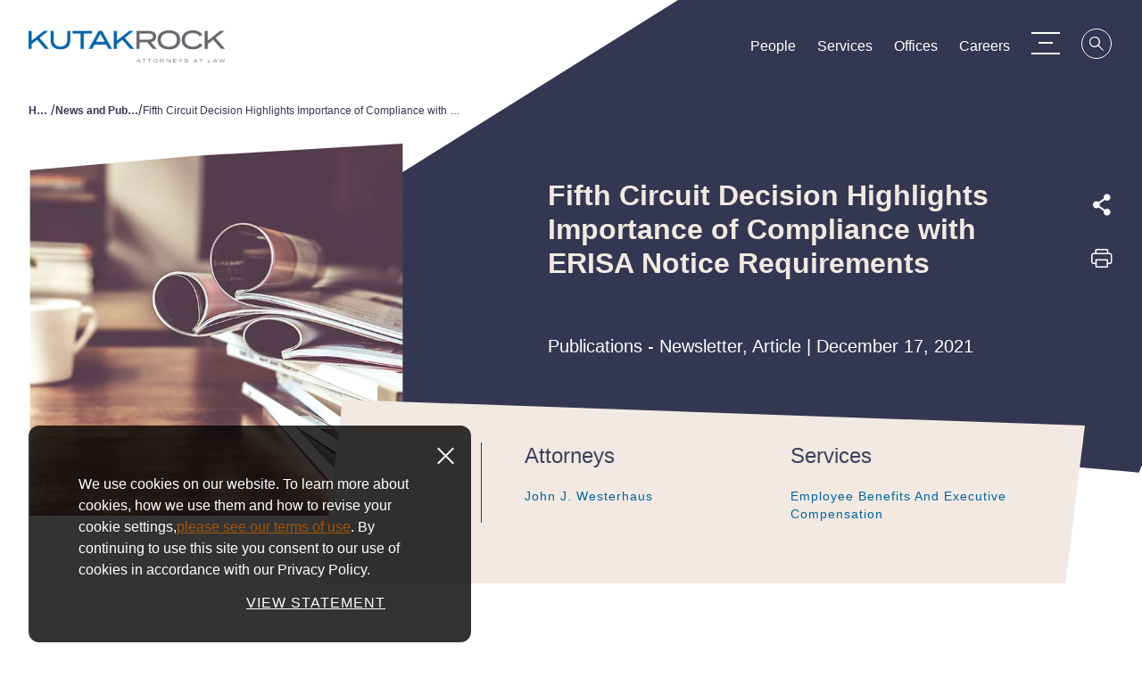

--- FILE ---
content_type: text/html; charset=utf-8
request_url: https://www.kutakrock.com/newspublications/publications/2021/12/employee-benefits-2021-newsletter/compliance-with-erisa
body_size: 9203
content:



<!DOCTYPE html>

<html lang="en">
<head>
        <!-- Google Tag Manager -->
        <script>
        (function(w,d,s,l,i){w[l]=w[l]||[];w[l].push({'gtm.start':
        new Date().getTime(),event:'gtm.js'});var f=d.getElementsByTagName(s)[0],
        j=d.createElement(s),dl=l!='dataLayer'?'&l='+l:'';j.async=true;j.src=
        'https://www.googletagmanager.com/gtm.js?id='+i+dl;f.parentNode.insertBefore(j,f);
        })(window,document,'script','dataLayer','GTM-PF4QSGP');</script>
        <!-- End Google Tag Manager -->

    
    <title>Fifth Circuit Decision Highlights Importance of Compliance with ERISA Notice Requirements</title>
    <meta name="viewport" content="width=device-width, initial-scale=1" />
    <meta class="swiftype" data-type="string" name="title" content="Fifth Circuit Decision Highlights Importance of Compliance with ERISA Notice Requirements" />
    <meta class="swiftype" data-type="text" name="description"  content="Fifth Circuit Decision Highlights Importance of Compliance with ERISA Notice Requirements
The Fifth Circuit Court of Appeals recently vacated a Louisi..." />
    <meta class="swiftype" data-type="text" name="keywords" content="" />
    <meta name="twitter:title" content="Fifth Circuit Decision Highlights Importance of Compliance with ERISA Notice Requirements | News and Publications | Kutak Rock LLP" />
    <meta name="twitter:description" content="Fifth Circuit Decision Highlights Importance of Compliance with ERISA Notice Requirements
The Fifth..." />
    <meta name="twitter:image" content="" />
    <meta property="og:title" content="Fifth Circuit Decision Highlights Importance of Compliance with ERISA Notice Requirements | News and Publications | Kutak Rock LLP" />
    <meta property="og:description" content="Fifth Circuit Decision Highlights Importance of Compliance with ERISA Notice Requirements
The Fifth Circuit Court of Appeals recently vacated a Louisiana District Court&amp;rsquo;s dismissal of a benefits..." />
    <meta property="og:image" content="" />
        <meta class="swiftype" name="section" data-type="enum" content="Publications" />
    <meta name="robots" content="INDEX,FOLLOW" />


    <link rel="canonical" href="https://www.kutakrock.com/newspublications/publications/2021/12/employee-benefits-2021-newsletter/compliance-with-erisa" />

    <link rel="icon" href="/assets/Main/images/favicon.png" />
    <link rel="stylesheet" href="https://use.typekit.net/dlf2zuq.css">
    <link rel="stylesheet" href="/assets/Main/styles/main.v-c7liz7woujk2yrrwubiina.css" />
    <script src="https://www.google.com/recaptcha/enterprise.js" async defer></script>
</head>
<body >
        <!-- Google Tag Manager (noscript) -->
        <noscript><iframe src="https://www.googletagmanager.com/ns.html?id=GTM-PF4QSGP"
        height="0" width="0" style="display:none;visibility:hidden"></iframe></noscript>
        <!-- End Google Tag Manager (noscript) -->
    <a href="#main-content" id="skip-to-content" aria-label="Skip to Main Content">Skip to Content</a>

    <div id="app" class="page" v-cloak
         data-swiftype-name="body"
         data-swiftype-type="text">

        
<!-- Navbar -->
<div data-swiftype-index='false' is="navbar" inline-template>
    <header class="navbar" v-bind:class="classes" role="banner">
        <div class="navbar__container container">
            <div class="navbar__left">
                <a href="/" class="navbar__brand">
                    <h1>
                        <img class="navbar__brand-image" alt="" src="/-/media/images/logo/logos-for-download/kutak-rock-logo---standard-with-attorney-tag.png?rev=12cf2d24e028404b9ccacae4eae10b9f" />
                    </h1>
                </a>
            </div>
            <div class="navbar__right" v-bind:class="rightClasses">
                <div class="navbar__links" aria-label="Main Navigation Links" role="navigation">
                        <a is="swipe-link" class="navbar__link link--padded link" v-bind:class="linkClasses('/people')" target="" href="/people">People</a>
                        <a is="swipe-link" class="navbar__link link--padded link" v-bind:class="linkClasses('/services')" target="" href="/services">Services</a>
                        <a is="swipe-link" class="navbar__link link--padded link" v-bind:class="linkClasses('/offices')" target="" href="/offices">Offices</a>
                        <a is="swipe-link" class="navbar__link link--padded link" v-bind:class="linkClasses('/general-content/careers')" target="" href="/general-content/careers">Careers</a>
                </div>
                <button class="navbar__menu" is="hamburger-menu" aria-label="Menu Toggle"></button>
                <button v-on:click="toggleSearchMenu()" is="swipe-button" v-bind:icon="searchIcon"
                        class="navbar__search link--orange-to-filled link" v-bind:class="iconClasses"
                        aria-label="Search">
                    <span class="icon" v-bind:class="searchIcon"></span>
                </button>
            </div>
        </div>
    </header>
</div>

        
<!-- Site Menu -->
<div data-swiftype-index='false' is="site-menu" inline-template>
    <div ref="menu" class="menu menu--site" v-bind:class="menuClasses" v-bind:style="menuStyles" v-tabbable="isSiteMenuOpen">
        <div is="site-menu-panels"></div>
        <div ref="content" class="menu__container">
            <div class="menu__links menu__links--primary container" role="navigation" aria-label="Primary Navigation Links">
                    <span v-on:mouseover="onPrimaryLink('#0682c8')" v-on:mouseout="offPrimaryLink()"
                          v-on:focus="onPrimaryLink('/people')" v-on:blur="offPrimaryLink()">
                        <a is="swipe-link"
                           class="menu__link menu__link--primary link--white-to-clear link"
                           v-bind:class="linkClasses('/people')"
                           href="/people" target="">People</a>
                    </span>
                        <span class="menu__link-spacer"></span>
                    <span v-on:mouseover="onPrimaryLink('#6b8a47')" v-on:mouseout="offPrimaryLink()"
                          v-on:focus="onPrimaryLink('/services')" v-on:blur="offPrimaryLink()">
                        <a is="swipe-link"
                           class="menu__link menu__link--primary link--white-to-clear link"
                           v-bind:class="linkClasses('/services')"
                           href="/services" target="">Services</a>
                    </span>
                        <span class="menu__link-spacer"></span>
                    <span v-on:mouseover="onPrimaryLink('#333850')" v-on:mouseout="offPrimaryLink()"
                          v-on:focus="onPrimaryLink('/offices')" v-on:blur="offPrimaryLink()">
                        <a is="swipe-link"
                           class="menu__link menu__link--primary link--white-to-clear link"
                           v-bind:class="linkClasses('/offices')"
                           href="/offices" target="">Offices</a>
                    </span>
                        <span class="menu__link-spacer"></span>
                    <span v-on:mouseover="onPrimaryLink('#333850')" v-on:mouseout="offPrimaryLink()"
                          v-on:focus="onPrimaryLink('/general-content/careers')" v-on:blur="offPrimaryLink()">
                        <a is="swipe-link"
                           class="menu__link menu__link--primary link--white-to-clear link"
                           v-bind:class="linkClasses('/general-content/careers')"
                           href="/general-content/careers" target="">Careers</a>
                    </span>
            </div>
            <div class="menu__links menu__links--secondary" role="navigation" aria-label="Secondary Navigation Links">
                <div class="menu__secondary-container container">
                        <a is="swipe-link" class="link--violet-to-clear menu__link menu__link--secondary link"
                           v-bind:class="linkClasses('/about-us')" href="/about-us" target="">
                            About Us
                        </a>
                            <span class="menu__link-spacer menu__link-spacer--dark"></span>
                        <a is="swipe-link" class="link--violet-to-clear menu__link menu__link--secondary link"
                           v-bind:class="linkClasses('/newspublications')" href="/newspublications" target="">
                            News and Publications
                        </a>
                            <span class="menu__link-spacer menu__link-spacer--dark"></span>
                        <a is="swipe-link" class="link--violet-to-clear menu__link menu__link--secondary link"
                           v-bind:class="linkClasses('/about-us/data-security')" href="/about-us/data-security" target="">
                            Data Security
                        </a>
                            <span class="menu__link-spacer menu__link-spacer--dark"></span>
                        <a is="swipe-link" class="link--violet-to-clear menu__link menu__link--secondary link"
                           v-bind:class="linkClasses('/contact-us')" href="/contact-us" target="">
                            Contact Us
                        </a>
                </div>
            </div>
            <div class="menu__footer">
                    <div class="menu__footer-background" style="background-image: url('/-/media/images/home-hero-images/dark-geometric-shapes-still-hero-background.png?rev=f29e01e7d7084698892ca630bbde1043')"></div>
                <div class="menu__footer-container container">
                    <div class="menu__links menu__links--footer" role="navigation" aria-label="Menu Footer Navigation Links">
                        <div class="menu__link-list menu__link-list--left">
                                    <div class="menu__link-row">
                                        <a is="swipe-link" class="link--white-to-clear menu__link menu__link--footer link" v-bind:class="linkClasses('https://www.linkedin.com/company/kutak-rock/')" href="https://www.linkedin.com/company/kutak-rock/" target="_blank" aria-label="LinkedIn">
                                            <span class="icon icon__linkedin"></span>
                                        </a>
                                    </div>
                                    <div class="menu__link-row">
                                        <a is="swipe-link" class="link--white-to-clear menu__link menu__link--footer link" v-bind:class="linkClasses('http://www.twitter.com/kutakrock')" href="http://www.twitter.com/kutakrock" target="_blank" aria-label="Twitter">
                                            <span class="icon icon__twitter"></span>
                                        </a>
                                    </div>
                                    <div class="menu__link-row">
                                        <a is="swipe-link" class="link--white-to-clear menu__link menu__link--footer link" v-bind:class="linkClasses('/subscribe')" href="/subscribe" target="_blank">Subscribe</a>
                                    </div>
                                    <div class="menu__link-row">
                                        <a is="swipe-link" class="link--white-to-clear menu__link menu__link--footer link" v-bind:class="linkClasses('/about-us/inclusiveness-and-diversity')" href="/about-us/inclusiveness-and-diversity" target="">Inclusive Engagement</a>
                                    </div>
                        </div>
                        <div class="menu__link-list menu__link-list--right">
                                <div class="menu__link-row">
                                    <a is="swipe-link" class="link--white-to-clear menu__link menu__link--footer link" v-bind:class="linkClasses('/general-content/privacy-policy')" href="/general-content/privacy-policy" target="">Privacy Policy</a>
                                </div>
                                <div class="menu__link-row">
                                    <a is="swipe-link" class="link--white-to-clear menu__link menu__link--footer link" v-bind:class="linkClasses('/general-content/terms-of-use')" href="/general-content/terms-of-use" target="">Terms of Use</a>
                                </div>
                                <div class="menu__link-row">
                                    <a is="swipe-link" class="link--white-to-clear menu__link menu__link--footer link" v-bind:class="linkClasses('/general-content/secure-access')" href="/general-content/secure-access" target="">Secure Access</a>
                                </div>
                        </div>
                    </div>
                    <p class="menu__copyright"><a rel="noopener noreferrer" href="https://www.iafcertsearch.org/certified-entity/xYnSLBNrjPUc8rxeUpEkO5xV" target="_blank"><span style="text-decoration: underline;">Kutak Rock LLP is ISO/IEC 27001:2022</span></a> 1994-2026 Kutak Rock LLP. All rights reserved.</p>
                </div>
            </div>
        </div>
    </div>
</div>




<script data-swiftype-index='false' type="text/javascript">

    if (window.json == null) {
        window.json = {};
    }
    if (window.json.apiEndpoints == null) {
        window.json.apiEndpoints = {};
    }
  
var initDefaultColor = '#0682c8';
</script>

        
<!-- Search Menu -->
<div data-swiftype-index='false' is="search-menu" inline-template>
    <div ref="menu" class="menu menu--search" v-bind:class="menuClasses" v-tabbable="isSearchMenuOpen">
        <div class="menu__bubble">
            <div ref="bubble" class="menu__bubble-circle" style="background-color: #bc610d"></div>
        </div>
        <div ref="topContent" class="menu__container menu__container--search">
            <!-- Search bar -->
            <div class="menu__links menu__links--primary menu__links--primary-search container">
                <div class="menu__search">
                    <input ref="searchInput"
                           type="text"
                           class="menu__search-input"
                           placeholder="Search"
                           v-model="navbarSearchKeyword"
                           v-on:keyup.enter="goToSiteSearch()"
                           aria-label="Search Input" />
                    <button class="menu__search-button icon icon__search" aria-label="Search" v-on:click="goToSiteSearch()"></button>
                </div>
                <div class="typeahead container" v-if="typeAheadResults && typeAheadResults.length > 0" style="background-color: #bc610d">
                    <ul class="typeahead__list">
                        <li class="typeahead__item" v-for="result in typeAheadResults">
                            <a class="typeahead__link" v-bind:href="result.url">{{result.label}} | {{result.contentType}}</a>
                        </li>
                    </ul>
                </div>
            </div>
            <!-- Questions -->
            <div class="menu__links menu__links--secondary menu__links--search" style="background-color: #bc610d">
                <div class="menu__secondary-container menu__secondary-container--search container">

                        <a is="swipe-link" class="link--white-to-clear menu__link menu__link--secondary menu__link--search link" href="/services" target="">
                            What services does the firm offer?
                        </a>
                            <span class="menu__link-spacer menu__link-spacer--search"></span>
                        <a is="swipe-link" class="link--white-to-clear menu__link menu__link--secondary menu__link--search link" href="/people" target="">
                            How do I search for attorneys?
                        </a>
                            <span class="menu__link-spacer menu__link-spacer--search"></span>
                        <a is="swipe-link" class="link--white-to-clear menu__link menu__link--secondary menu__link--search link" href="/offices" target="">
                            Where are the firm's offices?
                        </a>

                </div>
            </div>
            <!-- Footer -->
            <div ref="footerBackground" class="menu__footer">
                    <div class="menu__footer-background" style="background-image: url('/-/media/images/home-hero-images/dark-geometric-shapes-still-hero-background.png?rev=f29e01e7d7084698892ca630bbde1043')"></div>
                <div ref="footerContent" class="menu__footer-container menu__footer-container--search container"></div>
            </div>
        </div>
    </div>
</div>




<script data-swiftype-index='false' type="text/javascript">

    if (window.json == null) {
        window.json = {};
    }
    if (window.json.apiEndpoints == null) {
        window.json.apiEndpoints = {};
    }
  
window.navbarSearchMenuTypeaheadEndpoint = '/sitecore/api/ssc/webapi/typeaheadsearch/1/search';
</script>


        


<section data-swiftype-index='false' class="breadcrumbs" aria-label="Breadcrumb Navigation">
    <div class="breadcrumbs__container container">
        <div class="breadcrumbs__max-width">
                    <a class="link--violet-to-clear breadcrumbs__crumb link shortbread" href="/">Home</a><span class="link--violet-to-clear breadcrumbs__seperator">/</span>
                    <a class="link--violet-to-clear breadcrumbs__crumb link shortbread" href="/newspublications">News and Publications</a><span class="link--violet-to-clear breadcrumbs__seperator">/</span>
                    <span class="link--violet-to-clear breadcrumbs__active shortbread final">Fifth Circuit Decision Highlights Importance of Compliance with ERISA Notice Requirements</span>
        </div>
    </div>
</section>

        <main id="main-content">
            


<div class="publication-detail-print">

        <div is="hero" inline-template>
            <section class="hero hero--detail  hero--detail-reduced" aria-label="Fifth Circuit Decision Highlights Importance of Compliance with ERISA Notice Requirements Detail Page Hero Section">
                <div class="hero__container container">
                        <div class="hero__image-wrapper hero__image-wrapper--no-decor image__overflow-hidden" ref="imageWrapper">
                            <div class="svg__canvas">
                                <svg class="svg" viewBox="0 0 450 350" xmlns="http://www.w3.org/2000/svg" xmlns:xlink="http://www.w3.org/1999/xlink">
                                    <defs>
                                        <clipPath id="kmasking">
                                            <polygon points="1.30739863e-12 30.1328125 204.554687 12.3671875 413.398438 5.68434189e-14 450 538.175781 1.30739863e-12 510.089844 1.30739863e-12 222.855469"></polygon>
                                        </clipPath>
                                    </defs>
                                    <g>
                                        <image width="450" height="350" xlink:href="/-/media/images/news-and-publications/journal-stack.jpg?rev=e159a38da05445b89c5eb82525f52068" class="svg__mask"></image>

                                    </g>
                                </svg>
                            </div>
                        </div>

                    <div class="hero__backdrop" ref="backdrop">
                        <div class="hero__backdrop-content">
                            <div class="hero__backdrop-content-wrapper">
                                <div class="hero__intro-items hero__intro-items--no-margin">
                                    <h2 class="hero__title hero__title--long">Fifth Circuit Decision Highlights Importance of Compliance with ERISA Notice Requirements</h2>
                                    <span class="hero__undertitle hero__row">Publications - Newsletter, Article |  December 17, 2021</span>
                                </div>

                                <!-- Share Links -->
                                
<div is="share-links" inline-template>
    <div class="hero__row hero__row--flex hero__side-links">
        <!-- Social Share Links -->
        <div class="hero__share-links">
            <button is="swipe-button" class="hero__icon-link hero__side-link hero__link link--white-to-clear link"
                    aria-label="Expand share options" v-on:click="toggleShareLinks()">
                <span class="icon icon__share"></span>
            </button>
            <div class="hero__icon-share-links desktop-only" v-expand-on="areShareLinksExpanded" v-tabbable="areShareLinksExpanded">
                    <a is="swipe-link" target="_blank" class="hero__icon-share-link link--white-to-clear link"
                       href="https://www.facebook.com/sharer/sharer.php?u=https://www.kutakrock.com/newspublications/publications/2021/12/employee-benefits-2021-newsletter/compliance-with-erisa" aria-label="Facebook">
                        <span class="icon icon__facebook"></span>
                    </a>
                    <a is="swipe-link" target="_blank" class="hero__icon-share-link link--white-to-clear link"
                       href="https://twitter.com/share?text=Fifth Circuit Decision Highlights Importance of Compliance with ERISA Notice Requirements&amp;url=https://www.kutakrock.com/newspublications/publications/2021/12/employee-benefits-2021-newsletter/compliance-with-erisa&amp;hashtags=" aria-label="Twitter">
                        <span class="icon icon__twitter"></span>
                    </a>
                    <a is="swipe-link" target="_blank" class="hero__icon-share-link link--white-to-clear link"
                       href="https://www.linkedin.com/shareArticle?mini=true&amp;url=https://www.kutakrock.com/newspublications/publications/2021/12/employee-benefits-2021-newsletter/compliance-with-erisa&amp;title=Fifth Circuit Decision Highlights Importance of Compliance with ERISA Notice Requirements&amp;summary=&amp;source=" aria-label="LinkedIn">
                        <span class="icon icon__linkedin"></span>
                    </a>
                    <a is="swipe-link" target="_blank" class="hero__icon-share-link link--white-to-clear link"
                       href="mailto:?&amp;subject=Fifth Circuit Decision Highlights Importance of Compliance with ERISA Notice Requirements&amp;body=https://www.kutakrock.com/newspublications/publications/2021/12/employee-benefits-2021-newsletter/compliance-with-erisa" aria-label="Email">
                        <span class="icon icon__email"></span>
                    </a>
            </div>
            
            <div class="hero__icon-share-links mobile-only" v-bind:class="{ 'is-expanded' : areShareLinksExpanded }" v-tabbable="areShareLinksExpanded">
                    <a is="swipe-link" target="_blank" class="hero__icon-share-link link--white-to-clear link"
                       href="https://www.facebook.com/sharer/sharer.php?u=https://www.kutakrock.com/newspublications/publications/2021/12/employee-benefits-2021-newsletter/compliance-with-erisa" aria-label="Facebook">
                        <span class="icon icon__facebook"></span>
                    </a>
                    <a is="swipe-link" target="_blank" class="hero__icon-share-link link--white-to-clear link"
                       href="https://twitter.com/share?text=Fifth Circuit Decision Highlights Importance of Compliance with ERISA Notice Requirements&amp;url=https://www.kutakrock.com/newspublications/publications/2021/12/employee-benefits-2021-newsletter/compliance-with-erisa&amp;hashtags=" aria-label="Twitter">
                        <span class="icon icon__twitter"></span>
                    </a>
                    <a is="swipe-link" target="_blank" class="hero__icon-share-link link--white-to-clear link"
                       href="https://www.linkedin.com/shareArticle?mini=true&amp;url=https://www.kutakrock.com/newspublications/publications/2021/12/employee-benefits-2021-newsletter/compliance-with-erisa&amp;title=Fifth Circuit Decision Highlights Importance of Compliance with ERISA Notice Requirements&amp;summary=&amp;source=" aria-label="LinkedIn">
                        <span class="icon icon__linkedin"></span>
                    </a>
                    <a is="swipe-link" target="_blank" class="hero__icon-share-link link--white-to-clear link"
                       href="mailto:?&amp;subject=Fifth Circuit Decision Highlights Importance of Compliance with ERISA Notice Requirements&amp;body=https://www.kutakrock.com/newspublications/publications/2021/12/employee-benefits-2021-newsletter/compliance-with-erisa" aria-label="Email">
                        <span class="icon icon__email"></span>
                    </a>
            </div>
        </div>



            <button onclick="window.print()" is="swipe-button" class="hero__icon-link hero__side-link hero__link link--white-to-clear link" aria-label="Print this page">
                <span class="icon icon__print"></span>
            </button>
    </div>
</div>
                            </div>
                        </div>
                    </div>

                    <div class="hero__overlay-wrapper">
                        <div class="hero__overlay hero__overlay--beige" ref="overlay">
                            <div class="hero__overlay-content" ref="overlayContent">

                                    <div class="info">
                                        <div class="info__twocolumn">
                                            <!-- Authors -->
                                                <div class="info__group--columnleft">
                                                    <h4 class="info__title">Attorneys</h4>
                                                    <div class="info__links">
                                                            <div class="info__item">
                                                                <a is="swipe-link" class="link--sapphire-to-clear info__link link" href="/people/w/westerhaus-john-j">John J. Westerhaus</a>
                                                            </div>
                                                    </div>
                                                </div>

                                            <!-- Services -->
                                                <div class="info__group--columnright">
                                                    <h4 class="info__title">Services</h4>
                                                    <div class="info__links">
                                                        <div class="info__item">
                                                            <a is="swipe-link" class="link--sapphire-to-clear info__link link" href="/services/practices/employee-benefits-and-executive-compensation">Employee Benefits and Executive Compensation</a>
                                                        </div>
                                                    </div>
                                                </div>
                                        </div>

                                        <div class="info__twocolumn">
                                            <!-- Offices -->
                                        </div>
                                    </div>

                            </div>
                        </div>
                    </div>
                </div>
            </section>
        </div>

        <section class="section section--padded section--anti-margin" aria-label="Fifth Circuit Decision Highlights Importance of Compliance with ERISA Notice Requirements Description Section">
            <div class="container">
                
                <div class="rich-text"><p style="text-align: left;"><strong>Fifth Circuit Decision Highlights Importance of Compliance with ERISA Notice Requirements</strong></p>
<p style="text-align: left;">The Fifth Circuit Court of Appeals recently vacated a Louisiana District Court&rsquo;s dismissal of a benefits claim, in a case that highlights the importance of strictly complying with ERISA&rsquo;s notice requirements when deciding benefits claims. </p>
<p style="text-align: left;">Facts of the Case</p>
<p style="text-align: left;">Mr. Hamann was a retired participant in the Building Trades United Pension Trust, a multiemployer defined benefit pension plan (the &ldquo;Plan&rdquo;). When he died, his wife was his surviving beneficiary. She applied for the post-retirement survival benefits due to her under the Plan, and her monthly annuity application was approved by the Plan on March 1, 2017. She then sought to convert her monthly benefit to a lump‑sum payment. The Plan&rsquo;s conversion form stated that the form must be completed and returned &ldquo;by April 5, 2017 to receive the [lump‑sum] payment on May 1, 2017.&rdquo; The Plan received Mrs. Hamann&rsquo;s request on April 4, 2017, before the form&rsquo;s stated deadline, but Mrs. Hamann died before the scheduled May 1 payment was made.</p>
<p style="text-align: left;">Mrs. Hamann&rsquo;s estate administrator inquired about the May 1 lump‑sum payment, but the Plan responded in April 2017 that no benefits were owed to Ms. Hamann because she died before the benefit payment date. Approximately eight months later, the estate administrator sent a letter to the Plan demanding payment of the lump sum benefit. However, in March 2018, this demand was rejected because the demand was not made within 60 days of the April 2017 denial. The administrator did not appeal that determination, and instead filed suit. </p>
<p style="text-align: left;">District Court Ruling</p>
<p style="text-align: left;">The district court dismissed all five of the plaintiff&rsquo;s ERISA claims with prejudice, in part because the plaintiff had failed to exhaust her administrative remedies before filing suit. In general, a claimant must exhaust the administrative remedies laid out in the benefits plan before pursuing legal remedies. The Plan conceded that its April 2017 letter did not substantially comply with ERISA&rsquo;s notice requirements, but argued that its March 2018 letter <em>did </em>substantially comply with ERISA&rsquo;s notice requirements, curing its prior failure. The district court agreed, finding that the plaintiff was not excused from failing to appeal within 60 days of receiving the March 2018 letter. </p>
<p style="text-align: left;">Fifth Circuit Ruling</p>
<p style="text-align: left;">On appeal, the Fifth Circuit vacated the dismissal of the action with instructions to the district court to remand the claim to the Plan so that it could evaluate the merits of the plaintiff&rsquo;s pension claim. Although claimants seeking benefits from an ERISA plan are required to first exhaust administrative remedies before bringing suit, a claimant is excused from exhausting administrative remedies and is deemed to have exhausted them if a plan&rsquo;s administrator fails to establish or follow claims procedures consistent with ERISA&rsquo;s requirements. </p>
<p style="text-align: left;">The circuit court agreed that the Plan&rsquo;s April 2017 letter did not substantially comply with ERISA&rsquo;s notice requirements, but held that this failure should have excused the plaintiff from timely exercising her appeal rights. The timing requirements in ERISA are clear, and nothing in the ERISA regulations allows the Plan to cure its defective denial notice 242 days late. However, even if a cure period were applicable, fairness does not permit excusing the Plan&rsquo;s mistakes while simultaneously holding the plaintiff to &ldquo;every jot and tittle&rdquo; of the timing requirements. </p>
<p style="text-align: left;">The circuit court also held that the March 2018 letter failed to substantially comply with ERISA&rsquo;s notice requirements for several reasons. First, it did not describe the Plan&rsquo;s voluntary appeal procedures. It also actively discouraged plaintiff from seeking administrative review, stating that her request for review was untimely and that she could not seek judicial review; this created a reasonable ambiguity as to whether or not appeal rights were actually available. Finally, the letter was not provided within &ldquo;5 days after the benefit determination,&rdquo; as required by ERISA. Therefore, the plaintiff should have been excused from exhausting her administrative remedies with respect to both of the Plan&rsquo;s letters.</p>
<p style="text-align: left;">If you need assistance in creating or modifying your plan&rsquo;s claims and appeals procedures to conform to the requirements of ERISA, or need advice regarding ERISA&rsquo;s statutory and regulatory requirements, please reach out to a member of the Kutak Rock Employee Benefits and Executive Compensation practice group.</p>
<p style="text-align: left;"><em>Theriot v. Building Trades United Pension Trust Fund</em>, 2021 WL 955152 (5th Cir. Mar. 12, 2021)</p></div>

            </div>
        </section>

    
    <section class="section section--padded print-ignore" aria-label="Subscribe Button Section">
        <div class="section section--padded-top">
            <div class="section__button-row">
                <button is="outline-link" color="pumpkin" href="/subscribe">
                    Subscribe
                </button>
            </div>
        </div>
    </section>



    <section class="section section--padded section--beige" aria-label="Related Services Section">

        <!-- Related Services -->

        <!-- Back to Top -->
        <div is="back-to-top" inline-template>
            <div class="section section--no-padding">
                <div class="section__button-row">
                    <button is="outline-button" color="pumpkin" v-on:click="scrollToTop" aria-label="Scroll to Top">
                        Back To Top
                    </button>
                </div>
            </div>
        </div>

    </section>

</div>
        </main>

        
<div is="cookie-disclaimer" inline-template>
    <div class="cookie-disclaimer">
        <div class="inner-content">
            <div class="rich-text rte">
                We use cookies on our website. To learn more about cookies, how we use them and how to revise your cookie settings,<a href="/general-content/privacy-policy"> </a><a href="/general-content/terms-of-use">please see our terms of use</a>. By continuing to use this site you consent to our use of cookies in accordance with our Privacy Policy.
            </div>

                <a href="/general-content/privacy-policy" class="btn button-text animating fadeInUp">VIEW STATEMENT</a>

        </div>
        <div class="cookie-close-button" v-on:click="closeDisclaimer()">
            <span class="close-disclaimer"></span>
        </div>
    </div>
</div>

        
<footer data-swiftype-index='false' class="footer">
    <div class="footer__container container">
            <div class="footer__button-wrapper">
                <a class="footer__contact" border="2" squish="true" is="trace-link" href="/contact-us" target="" color="beige">Contact Us</a>
            </div>
        <div class="footer__links">
                        <div class="footer__link-item">
                            <a is="swipe-link" class="footer__link link--white-to-clear link" href="https://www.linkedin.com/company/kutak-rock/" target="_blank" aria-label="LinkedIn">
                                <span class="icon icon__linkedin"></span>
                            </a>
                        </div>
                        <div class="footer__link-item">
                            <a is="swipe-link" class="footer__link link--white-to-clear link" href="/subscribe" target="_blank">Subscribe</a>
                        </div>
                        <div class="footer__link-item">
                            <a is="swipe-link" class="footer__link link--white-to-clear link" href="/about-us/inclusiveness-and-diversity" target="">Inclusive Engagement</a>
                        </div>
        </div>
        <div class="footer__links footer__links--right">
                        <div class="footer__link-item">
                            <a is="swipe-link" class="footer__link link--white-to-clear link" href="/general-content/privacy-policy" target="">Privacy Policy</a>
                        </div>
                        <div class="footer__link-item">
                            <a is="swipe-link" class="footer__link link--white-to-clear link" href="/general-content/terms-of-use" target="">Terms of Use</a>
                        </div>
                        <div class="footer__link-item">
                            <a is="swipe-link" class="footer__link link--white-to-clear link" href="/general-content/secure-access" target="">Secure Access</a>
                        </div>
        </div>
        <div class="footer__copyright"><a rel="noopener noreferrer" href="https://www.iafcertsearch.org/certified-entity/xYnSLBNrjPUc8rxeUpEkO5xV" target="_blank"><span style="text-decoration: underline;">Kutak Rock LLP is ISO/IEC 27001:2022</span></a> 1994-2026 Kutak Rock LLP. All rights reserved.</div>
    </div>
</footer>

    </div>

    


<script data-swiftype-index='false' type="text/javascript">

    if (window.json == null) {
        window.json = {};
    }
    if (window.json.apiEndpoints == null) {
        window.json.apiEndpoints = {};
    }
  
</script>

    <script data-swiftype-index='false' src="https://cdnjs.cloudflare.com/ajax/libs/es6-promise/4.1.1/es6-promise.min.js"></script>
    <script data-swiftype-index='false'>window.Promise = window.ES6Promise</script>
    <script data-swiftype-index='false' src="/assets/Main/scripts/main.v-fv73jtk65zxoog0nabmqg.js"></script>

</body>
</html>


--- FILE ---
content_type: application/javascript
request_url: https://www.kutakrock.com/assets/Main/scripts/main.v-fv73jtk65zxoog0nabmqg.js
body_size: 241617
content:
!function n(r,s,a){function o(t,e){if(!s[t]){if(!r[t]){var i="function"==typeof require&&require;if(!e&&i)return i(t,!0);if(l)return l(t,!0);throw(e=new Error("Cannot find module '"+t+"'")).code="MODULE_NOT_FOUND",e}i=s[t]={exports:{}},r[t][0].call(i.exports,function(e){return o(r[t][1][e]||e)},i,i.exports,n,r,s,a)}return s[t].exports}for(var l="function"==typeof require&&require,e=0;e<a.length;e++)o(a[e]);return o}({1:[function(e,t,i){t.exports=e("./lib/axios")},{"./lib/axios":3}],2:[function(y,e,t){!function(g){!function(){"use strict";var c=y("./../utils"),d=y("./../core/settle"),h=y("./../helpers/buildURL"),p=y("./../helpers/parseHeaders"),f=y("./../helpers/isURLSameOrigin"),m=y("../core/createError"),v="undefined"!=typeof window&&window.btoa&&window.btoa.bind(window)||y("./../helpers/btoa");e.exports=function(u){return new Promise(function(t,i){var e,n,r=u.data,s=u.headers,a=(c.isFormData(r)&&delete s["Content-Type"],new XMLHttpRequest),o="onreadystatechange",l=!1;if("test"===g.env.NODE_ENV||"undefined"==typeof window||!window.XDomainRequest||"withCredentials"in a||f(u.url)||(a=new window.XDomainRequest,o="onload",l=!0,a.onprogress=function(){},a.ontimeout=function(){}),u.auth&&(e=u.auth.username||"",n=u.auth.password||"",s.Authorization="Basic "+v(e+":"+n)),a.open(u.method.toUpperCase(),h(u.url,u.params,u.paramsSerializer),!0),a.timeout=u.timeout,a[o]=function(){var e;a&&(4===a.readyState||l)&&(0!==a.status||a.responseURL&&0===a.responseURL.indexOf("file:"))&&(e="getAllResponseHeaders"in a?p(a.getAllResponseHeaders()):null,e={data:u.responseType&&"text"!==u.responseType?a.response:a.responseText,status:1223===a.status?204:a.status,statusText:1223===a.status?"No Content":a.statusText,headers:e,config:u,request:a},d(t,i,e),a=null)},a.onerror=function(){i(m("Network Error",u,null,a)),a=null},a.ontimeout=function(){i(m("timeout of "+u.timeout+"ms exceeded",u,"ECONNABORTED",a)),a=null},c.isStandardBrowserEnv()&&(e=y("./../helpers/cookies"),(n=(u.withCredentials||f(u.url))&&u.xsrfCookieName?e.read(u.xsrfCookieName):void 0)&&(s[u.xsrfHeaderName]=n)),"setRequestHeader"in a&&c.forEach(s,function(e,t){void 0===r&&"content-type"===t.toLowerCase()?delete s[t]:a.setRequestHeader(t,e)}),u.withCredentials&&(a.withCredentials=!0),u.responseType)try{a.responseType=u.responseType}catch(e){if("json"!==u.responseType)throw e}"function"==typeof u.onDownloadProgress&&a.addEventListener("progress",u.onDownloadProgress),"function"==typeof u.onUploadProgress&&a.upload&&a.upload.addEventListener("progress",u.onUploadProgress),u.cancelToken&&u.cancelToken.promise.then(function(e){a&&(a.abort(),i(e),a=null)}),void 0===r&&(r=null),a.send(r)})}}.call(this)}.call(this,y("_process"))},{"../core/createError":9,"./../core/settle":12,"./../helpers/btoa":16,"./../helpers/buildURL":17,"./../helpers/cookies":19,"./../helpers/isURLSameOrigin":21,"./../helpers/parseHeaders":23,"./../utils":25,_process:33}],3:[function(e,t,i){"use strict";var n=e("./utils"),r=e("./helpers/bind"),s=e("./core/Axios"),a=e("./defaults");function o(e){var e=new s(e),t=r(s.prototype.request,e);return n.extend(t,s.prototype,e),n.extend(t,e),t}var l=o(a);l.Axios=s,l.create=function(e){return o(n.merge(a,e))},l.Cancel=e("./cancel/Cancel"),l.CancelToken=e("./cancel/CancelToken"),l.isCancel=e("./cancel/isCancel"),l.all=function(e){return Promise.all(e)},l.spread=e("./helpers/spread"),t.exports=l,t.exports.default=l},{"./cancel/Cancel":4,"./cancel/CancelToken":5,"./cancel/isCancel":6,"./core/Axios":7,"./defaults":14,"./helpers/bind":15,"./helpers/spread":24,"./utils":25}],4:[function(e,t,i){"use strict";function n(e){this.message=e}n.prototype.toString=function(){return"Cancel"+(this.message?": "+this.message:"")},n.prototype.__CANCEL__=!0,t.exports=n},{}],5:[function(e,t,i){"use strict";var n=e("./Cancel");function r(e){if("function"!=typeof e)throw new TypeError("executor must be a function.");this.promise=new Promise(function(e){t=e});var t,i=this;e(function(e){i.reason||(i.reason=new n(e),t(i.reason))})}r.prototype.throwIfRequested=function(){if(this.reason)throw this.reason},r.source=function(){var t;return{token:new r(function(e){t=e}),cancel:t}},t.exports=r},{"./Cancel":4}],6:[function(e,t,i){"use strict";t.exports=function(e){return!(!e||!e.__CANCEL__)}},{}],7:[function(e,t,i){"use strict";var n=e("./../defaults"),r=e("./../utils"),s=e("./InterceptorManager"),a=e("./dispatchRequest");function o(e){this.defaults=e,this.interceptors={request:new s,response:new s}}o.prototype.request=function(e){"string"==typeof e&&(e=r.merge({url:arguments[0]},arguments[1])),(e=r.merge(n,this.defaults,{method:"get"},e)).method=e.method.toLowerCase();var t=[a,void 0],i=Promise.resolve(e);for(this.interceptors.request.forEach(function(e){t.unshift(e.fulfilled,e.rejected)}),this.interceptors.response.forEach(function(e){t.push(e.fulfilled,e.rejected)});t.length;)i=i.then(t.shift(),t.shift());return i},r.forEach(["delete","get","head","options"],function(i){o.prototype[i]=function(e,t){return this.request(r.merge(t||{},{method:i,url:e}))}}),r.forEach(["post","put","patch"],function(n){o.prototype[n]=function(e,t,i){return this.request(r.merge(i||{},{method:n,url:e,data:t}))}}),t.exports=o},{"./../defaults":14,"./../utils":25,"./InterceptorManager":8,"./dispatchRequest":10}],8:[function(e,t,i){"use strict";var n=e("./../utils");function r(){this.handlers=[]}r.prototype.use=function(e,t){return this.handlers.push({fulfilled:e,rejected:t}),this.handlers.length-1},r.prototype.eject=function(e){this.handlers[e]&&(this.handlers[e]=null)},r.prototype.forEach=function(t){n.forEach(this.handlers,function(e){null!==e&&t(e)})},t.exports=r},{"./../utils":25}],9:[function(e,t,i){"use strict";var s=e("./enhanceError");t.exports=function(e,t,i,n,r){e=new Error(e);return s(e,t,i,n,r)}},{"./enhanceError":11}],10:[function(e,t,i){"use strict";var n=e("./../utils"),r=e("./transformData"),s=e("../cancel/isCancel"),a=e("../defaults"),o=e("./../helpers/isAbsoluteURL"),l=e("./../helpers/combineURLs");function u(e){e.cancelToken&&e.cancelToken.throwIfRequested()}t.exports=function(t){return u(t),t.baseURL&&!o(t.url)&&(t.url=l(t.baseURL,t.url)),t.headers=t.headers||{},t.data=r(t.data,t.headers,t.transformRequest),t.headers=n.merge(t.headers.common||{},t.headers[t.method]||{},t.headers||{}),n.forEach(["delete","get","head","post","put","patch","common"],function(e){delete t.headers[e]}),(t.adapter||a.adapter)(t).then(function(e){return u(t),e.data=r(e.data,e.headers,t.transformResponse),e},function(e){return s(e)||(u(t),e&&e.response&&(e.response.data=r(e.response.data,e.response.headers,t.transformResponse))),Promise.reject(e)})}},{"../cancel/isCancel":6,"../defaults":14,"./../helpers/combineURLs":18,"./../helpers/isAbsoluteURL":20,"./../utils":25,"./transformData":13}],11:[function(e,t,i){"use strict";t.exports=function(e,t,i,n,r){return e.config=t,i&&(e.code=i),e.request=n,e.response=r,e}},{}],12:[function(e,t,i){"use strict";var r=e("./createError");t.exports=function(e,t,i){var n=i.config.validateStatus;i.status&&n&&!n(i.status)?t(r("Request failed with status code "+i.status,i.config,null,i.request,i)):e(i)}},{"./createError":9}],13:[function(e,t,i){"use strict";var n=e("./../utils");t.exports=function(t,i,e){return n.forEach(e,function(e){t=e(t,i)}),t}},{"./../utils":25}],14:[function(o,l,e){!function(a){!function(){"use strict";var i=o("./utils"),n=o("./helpers/normalizeHeaderName"),t={"Content-Type":"application/x-www-form-urlencoded"};function r(e,t){!i.isUndefined(e)&&i.isUndefined(e["Content-Type"])&&(e["Content-Type"]=t)}var e,s={adapter:("undefined"!=typeof XMLHttpRequest?e=o("./adapters/xhr"):void 0!==a&&(e=o("./adapters/http")),e),transformRequest:[function(e,t){return n(t,"Content-Type"),i.isFormData(e)||i.isArrayBuffer(e)||i.isBuffer(e)||i.isStream(e)||i.isFile(e)||i.isBlob(e)?e:i.isArrayBufferView(e)?e.buffer:i.isURLSearchParams(e)?(r(t,"application/x-www-form-urlencoded;charset=utf-8"),e.toString()):i.isObject(e)?(r(t,"application/json;charset=utf-8"),JSON.stringify(e)):e}],transformResponse:[function(e){if("string"==typeof e)try{e=JSON.parse(e)}catch(e){}return e}],timeout:0,xsrfCookieName:"XSRF-TOKEN",xsrfHeaderName:"X-XSRF-TOKEN",maxContentLength:-1,validateStatus:function(e){return 200<=e&&e<300},headers:{common:{Accept:"application/json, text/plain, */*"}}};i.forEach(["delete","get","head"],function(e){s.headers[e]={}}),i.forEach(["post","put","patch"],function(e){s.headers[e]=i.merge(t)}),l.exports=s}.call(this)}.call(this,o("_process"))},{"./adapters/http":2,"./adapters/xhr":2,"./helpers/normalizeHeaderName":22,"./utils":25,_process:33}],15:[function(e,t,i){"use strict";t.exports=function(i,n){return function(){for(var e=new Array(arguments.length),t=0;t<e.length;t++)e[t]=arguments[t];return i.apply(n,e)}}},{}],16:[function(e,t,i){"use strict";function o(){this.message="String contains an invalid character"}(o.prototype=new Error).code=5,o.prototype.name="InvalidCharacterError",t.exports=function(e){for(var t,i,n=String(e),r="",s=0,a="ABCDEFGHIJKLMNOPQRSTUVWXYZabcdefghijklmnopqrstuvwxyz0123456789+/=";n.charAt(0|s)||(a="=",s%1);r+=a.charAt(63&t>>8-s%1*8)){if(255<(i=n.charCodeAt(s+=.75)))throw new o;t=t<<8|i}return r}},{}],17:[function(e,t,i){"use strict";var r=e("./../utils");function s(e){return encodeURIComponent(e).replace(/%40/gi,"@").replace(/%3A/gi,":").replace(/%24/g,"$").replace(/%2C/gi,",").replace(/%20/g,"+").replace(/%5B/gi,"[").replace(/%5D/gi,"]")}t.exports=function(e,t,i){if(!t)return e;var n,i=i?i(t):r.isURLSearchParams(t)?t.toString():(n=[],r.forEach(t,function(e,t){null!=e&&(r.isArray(e)&&(t+="[]"),r.isArray(e)||(e=[e]),r.forEach(e,function(e){r.isDate(e)?e=e.toISOString():r.isObject(e)&&(e=JSON.stringify(e)),n.push(s(t)+"="+s(e))}))}),n.join("&"));return i&&(e+=(-1===e.indexOf("?")?"?":"&")+i),e}},{"./../utils":25}],18:[function(e,t,i){"use strict";t.exports=function(e,t){return t?e.replace(/\/+$/,"")+"/"+t.replace(/^\/+/,""):e}},{}],19:[function(e,t,i){"use strict";var o=e("./../utils");t.exports=o.isStandardBrowserEnv()?{write:function(e,t,i,n,r,s){var a=[];a.push(e+"="+encodeURIComponent(t)),o.isNumber(i)&&a.push("expires="+new Date(i).toGMTString()),o.isString(n)&&a.push("path="+n),o.isString(r)&&a.push("domain="+r),!0===s&&a.push("secure"),document.cookie=a.join("; ")},read:function(e){e=document.cookie.match(new RegExp("(^|;\\s*)("+e+")=([^;]*)"));return e?decodeURIComponent(e[3]):null},remove:function(e){this.write(e,"",Date.now()-864e5)}}:{write:function(){},read:function(){return null},remove:function(){}}},{"./../utils":25}],20:[function(e,t,i){"use strict";t.exports=function(e){return/^([a-z][a-z\d\+\-\.]*:)?\/\//i.test(e)}},{}],21:[function(e,t,i){"use strict";var n,r,s,a=e("./../utils");function o(e){return r&&(s.setAttribute("href",e),e=s.href),s.setAttribute("href",e),{href:s.href,protocol:s.protocol?s.protocol.replace(/:$/,""):"",host:s.host,search:s.search?s.search.replace(/^\?/,""):"",hash:s.hash?s.hash.replace(/^#/,""):"",hostname:s.hostname,port:s.port,pathname:"/"===s.pathname.charAt(0)?s.pathname:"/"+s.pathname}}t.exports=a.isStandardBrowserEnv()?(r=/(msie|trident)/i.test(navigator.userAgent),s=document.createElement("a"),n=o(window.location.href),function(e){e=a.isString(e)?o(e):e;return e.protocol===n.protocol&&e.host===n.host}):function(){return!0}},{"./../utils":25}],22:[function(e,t,i){"use strict";var r=e("../utils");t.exports=function(i,n){r.forEach(i,function(e,t){t!==n&&t.toUpperCase()===n.toUpperCase()&&(i[n]=e,delete i[t])})}},{"../utils":25}],23:[function(e,t,i){"use strict";var r=e("./../utils"),s=["age","authorization","content-length","content-type","etag","expires","from","host","if-modified-since","if-unmodified-since","last-modified","location","max-forwards","proxy-authorization","referer","retry-after","user-agent"];t.exports=function(e){var t,i,n={};return e&&r.forEach(e.split("\n"),function(e){i=e.indexOf(":"),t=r.trim(e.substr(0,i)).toLowerCase(),i=r.trim(e.substr(i+1)),!t||n[t]&&0<=s.indexOf(t)||(n[t]="set-cookie"===t?(n[t]||[]).concat([i]):n[t]?n[t]+", "+i:i)}),n}},{"./../utils":25}],24:[function(e,t,i){"use strict";t.exports=function(t){return function(e){return t.apply(null,e)}}},{}],25:[function(e,t,i){"use strict";var r=e("./helpers/bind"),e=e("is-buffer"),n=Object.prototype.toString;function s(e){return"[object Array]"===n.call(e)}function a(e){return null!==e&&"object"==typeof e}function o(e){return"[object Function]"===n.call(e)}function l(e,t){if(null!=e)if(s(e="object"!=typeof e?[e]:e))for(var i=0,n=e.length;i<n;i++)t.call(null,e[i],i,e);else for(var r in e)Object.prototype.hasOwnProperty.call(e,r)&&t.call(null,e[r],r,e)}t.exports={isArray:s,isArrayBuffer:function(e){return"[object ArrayBuffer]"===n.call(e)},isBuffer:e,isFormData:function(e){return"undefined"!=typeof FormData&&e instanceof FormData},isArrayBufferView:function(e){return e="undefined"!=typeof ArrayBuffer&&ArrayBuffer.isView?ArrayBuffer.isView(e):e&&e.buffer&&e.buffer instanceof ArrayBuffer},isString:function(e){return"string"==typeof e},isNumber:function(e){return"number"==typeof e},isObject:a,isUndefined:function(e){return void 0===e},isDate:function(e){return"[object Date]"===n.call(e)},isFile:function(e){return"[object File]"===n.call(e)},isBlob:function(e){return"[object Blob]"===n.call(e)},isFunction:o,isStream:function(e){return a(e)&&o(e.pipe)},isURLSearchParams:function(e){return"undefined"!=typeof URLSearchParams&&e instanceof URLSearchParams},isStandardBrowserEnv:function(){return("undefined"==typeof navigator||"ReactNative"!==navigator.product)&&("undefined"!=typeof window&&"undefined"!=typeof document)},forEach:l,merge:function i(){var n={};function e(e,t){"object"==typeof n[t]&&"object"==typeof e?n[t]=i(n[t],e):n[t]=e}for(var t=0,r=arguments.length;t<r;t++)l(arguments[t],e);return n},extend:function(i,e,n){return l(e,function(e,t){i[t]=n&&"function"==typeof e?r(e,n):e}),i},trim:function(e){return e.replace(/^\s*/,"").replace(/\s*$/,"")}}},{"./helpers/bind":15,"is-buffer":31}],26:[function(e,t,i){},{}],27:[function(e,t,i){function d(e,t,i,n,r){var s=e[0];if(!s)return!1;var a=y(s),o=-1!==a.indexOf(" ")?" ":"　",l="letter"==n.wrap?"":o,u=a.split(l),c=-1,d=-1,h=0,p=u.length-1;for(n.fallbackToLetter&&0==h&&0==p&&(p=(u=a.split(l="")).length-1);h<=p&&(0!=h||0!=p);){var f=Math.floor((h+p)/2);if(f==d)break;g(s,u.slice(0,(d=f)+1).join(l)+n.ellipsis),m(i,n)?(p=d,n.fallbackToLetter&&0==h&&0==p&&(d=c=-1,p=(u=u[h=0].split(l="")).length-1)):h=c=d}return-1==c||1==u.length&&0==u[0].length?(o=e.parent(),e.detach(),e=r&&r.closest(o).length?r.length:0,o.contents().length>e?s=_(o.contents().eq(-1-e),t):(s=_(o,t,!0),e||o.detach()),s&&(g(s,a=v(y(s),n)),e&&r&&b(s).parent().append(r))):g(s,a=v(u.slice(0,c+1).join(l),n)),!0}function m(e,t){return e.innerHeight()>t.maxHeight}function v(e,t){for(;-1<b.inArray(e.slice(-1),t.lastCharacter.remove);)e=e.slice(0,-1);return b.inArray(e.slice(-1),t.lastCharacter.noEllipsis)<0&&(e+=t.ellipsis),e}function c(e){return{width:e.innerWidth(),height:e.innerHeight()}}function g(e,t){e.innerText?e.innerText=t:e.nodeValue?e.nodeValue=t:e.textContent&&(e.textContent=t)}function y(e){return e.innerText||e.nodeValue||e.textContent||""}function s(e){for(;(e=e.previousSibling)&&1!==e.nodeType&&3!==e.nodeType;);return e}function _(e,t,i){var n,r=e&&e[0];if(r){if(!i){if(3===r.nodeType)return r;if(b.trim(e.text()))return _(e.contents().last(),t)}for(n=s(r);!n;){if((e=e.parent()).is(t)||!e.length)return!1;n=s(e[0])}if(n)return _(b(n),t)}return!1}var b,h,n,r;(b=jQuery).fn.dotdotdot||(b.fn.dotdotdot=function(e){if(0==this.length)return b.fn.dotdotdot.debug('No element found for "'+this.selector+'".'),this;if(1<this.length)return this.each(function(){b(this).dotdotdot(e)});var t,i,n=this,r=(n.data("dotdotdot")&&n.trigger("destroy.dot"),n.data("dotdotdot-style",n.attr("style")||""),n.css("word-wrap","break-word"),"nowrap"===n.css("white-space")&&n.css("white-space","normal"),n.bind_events=function(){return n.bind("update.dot",function(e,t){e.preventDefault(),e.stopPropagation(),s.maxHeight="number"==typeof s.height?s.height:function(e){for(var t=e.innerHeight(),i=["paddingTop","paddingBottom"],n=0,r=i.length;n<r;n++){var s=parseInt(e.css(i[n]),10);isNaN(s)&&(s=0),t-=s}return t}(n),s.maxHeight+=s.tolerance,void 0!==t&&(t="string"==typeof t||t instanceof HTMLElement?b("<div />").append(t).contents():t)instanceof b&&(r=t),(u=n.wrapInner('<div class="dotdotdot" />').children()).contents().detach().end().append(r.clone(!0)).find("br").replaceWith("  <br />  ").end().css({height:"auto",width:"auto",border:"none",padding:0,margin:0});e=!1,t=!1;return a.afterElement&&((e=a.afterElement.clone(!0)).show(),a.afterElement.detach()),m(u,s)&&(t="children"==s.wrap?function(e,t,i){var n=e.children(),r=!1;e.empty();for(var s=0,a=n.length;s<a;s++){var o=n.eq(s);if(e.append(o),i&&e.append(i),m(e,t)){o.remove(),r=!0;break}i&&i.detach()}return r}(u,s,e):function i(n,r,s,a,o){var l=!1;var u="table, thead, tbody, tfoot, tr, col, colgroup, object, embed, param, ol, ul, dl, blockquote, select, optgroup, option, textarea, script, style";var c="script, .dotdotdot-keep";n.contents().detach().each(function(){var e=this,t=b(e);if(void 0===e||3==e.nodeType&&0==b.trim(e.data).length)return!0;if(t.is(c))n.append(t);else{if(l)return!0;n.append(t),o&&n[n.is(u)?"after":"append"](o),m(s,a)&&!(l=(3==e.nodeType?d:i)(t,r,s,a,o))&&(t.detach(),l=!0),l||o&&o.detach()}});return l}(u,n,u,s,e)),u.replaceWith(u.contents()),u=null,b.isFunction(s.callback)&&s.callback.call(n[0],t,r),a.isTruncated=t}).bind("isTruncated.dot",function(e,t){return e.preventDefault(),e.stopPropagation(),"function"==typeof t&&t.call(n[0],a.isTruncated),a.isTruncated}).bind("originalContent.dot",function(e,t){return e.preventDefault(),e.stopPropagation(),"function"==typeof t&&t.call(n[0],r),r}).bind("destroy.dot",function(e){e.preventDefault(),e.stopPropagation(),n.unwatch().unbind_events().contents().detach().end().append(r).attr("style",n.data("dotdotdot-style")||"").data("dotdotdot",!1)}),n},n.unbind_events=function(){return n.unbind(".dot"),n},n.watch=function(){var e,t,i;return n.unwatch(),"window"==s.watch?(e=b(window),t=e.width(),i=e.height(),e.bind("resize.dot"+a.dotId,function(){t==e.width()&&i==e.height()&&s.windowResizeFix||(t=e.width(),i=e.height(),l&&clearInterval(l),l=setTimeout(function(){n.trigger("update.dot")},100))})):(o=c(n),l=setInterval(function(){var e;n.is(":visible")&&(e=c(n),o.width==e.width&&o.height==e.height||(n.trigger("update.dot"),o=e))},500)),n},n.unwatch=function(){return b(window).unbind("resize.dot"+a.dotId),l&&clearInterval(l),n},n.contents()),s=b.extend(!0,{},b.fn.dotdotdot.defaults,e),a={},o={},l=null,u=null;return s.lastCharacter.remove instanceof Array||(s.lastCharacter.remove=b.fn.dotdotdot.defaultArrays.lastCharacter.remove),s.lastCharacter.noEllipsis instanceof Array||(s.lastCharacter.noEllipsis=b.fn.dotdotdot.defaultArrays.lastCharacter.noEllipsis),a.afterElement=(t=s.after,i=n,!!t&&("string"!=typeof t?!!t.jquery&&t:!!(t=b(t,i)).length&&t)),a.isTruncated=!1,a.dotId=h++,n.data("dotdotdot",!0).bind_events().trigger("update.dot"),s.watch&&n.watch(),n},b.fn.dotdotdot.defaults={ellipsis:"... ",wrap:"word",fallbackToLetter:!0,lastCharacter:{},tolerance:0,callback:null,after:null,height:null,watch:!1,windowResizeFix:!0},b.fn.dotdotdot.defaultArrays={lastCharacter:{remove:[" ","　",",",";",".","!","?"],noEllipsis:[]}},b.fn.dotdotdot.debug=function(e){},h=1,n=b.fn.html,b.fn.html=function(e){return null!=e&&!b.isFunction(e)&&this.data("dotdotdot")?this.trigger("update",[e]):n.apply(this,arguments)},r=b.fn.text,b.fn.text=function(e){return null!=e&&!b.isFunction(e)&&this.data("dotdotdot")?(e=b("<div />").text(e).html(),this.trigger("update",[e])):r.apply(this,arguments)})},{}],28:[function(i,n,e){!function(e){!function(){var t=void 0!==n&&n.exports&&void 0!==e?e:this||window;(t._gsQueue||(t._gsQueue=[])).push(function(){"use strict";function s(e,t){var i="scroll"+(t="x"===t?"Width":"Height"),n="client"+t,r=document.body;return e===o||e===a||e===r?Math.max(a[i],r[i])-(o["inner"+t]||a[n]||r[n]):e[i]-e["offset"+t]}function r(e,t){var e=l(e).getBoundingClientRect(),i=!t||t===o||t===document.body,n=(i?a:t).getBoundingClientRect(),e={x:e.left-n.left,y:e.top-n.top};return!i&&t&&(e.x+=u(t,"x")(),e.y+=u(t,"y")()),e}function n(e,t,i){var n=typeof e;return isNaN(e)?"number"==n||"string"==n&&"="===e.charAt(1)?e:"max"===e?s(t,i):Math.min(s(t,i),r(e,t)[i]):parseFloat(e)}var a=(t.document||{}).documentElement,o=t,l=function(e){return(e=(e="string"==typeof e?TweenLite.selector(e):e).length&&e!==o&&e[0]&&e[0].style&&!e.nodeType?e[0]:e)===o||e.nodeType&&e.style?e:null},u=function(e,t){var i="scroll"+("x"===t?"Left":"Top");return e===o&&(null!=e.pageXOffset?i="page"+t.toUpperCase()+"Offset":e=null!=a[i]?a:document.body),function(){return e[i]}},c=t._gsDefine.plugin({propName:"scrollTo",API:2,global:!0,version:"1.9.0",init:function(e,t,i){return this._wdw=e===o,this._target=e,this._tween=i,"object"!=typeof t?"string"==typeof(t={y:t}).y&&"max"!==t.y&&"="!==t.y.charAt(1)&&(t.x=t.y):t.nodeType&&(t={y:t,x:t}),this.vars=t,this._autoKill=!1!==t.autoKill,this.getX=u(e,"x"),this.getY=u(e,"y"),this.x=this.xPrev=this.getX(),this.y=this.yPrev=this.getY(),null!=t.x?(this._addTween(this,"x",this.x,n(t.x,e,"x")-(t.offsetX||0),"scrollTo_x",!0),this._overwriteProps.push("scrollTo_x")):this.skipX=!0,null!=t.y?(this._addTween(this,"y",this.y,n(t.y,e,"y")-(t.offsetY||0),"scrollTo_y",!0),this._overwriteProps.push("scrollTo_y")):this.skipY=!0,!0},set:function(e){this._super.setRatio.call(this,e);var e=this._wdw||!this.skipX?this.getX():this.xPrev,t=this._wdw||!this.skipY?this.getY():this.yPrev,i=t-this.yPrev,n=e-this.xPrev,r=c.autoKillThreshold;this.x<0&&(this.x=0),this.y<0&&(this.y=0),this._autoKill&&(!this.skipX&&(r<n||n<-r)&&e<s(this._target,"x")&&(this.skipX=!0),!this.skipY&&(r<i||i<-r)&&t<s(this._target,"y")&&(this.skipY=!0),this.skipX&&this.skipY&&(this._tween.kill(),this.vars.onAutoKill&&this.vars.onAutoKill.apply(this.vars.onAutoKillScope||this._tween,this.vars.onAutoKillParams||[]))),this._wdw?o.scrollTo(this.skipX?e:this.x,this.skipY?t:this.y):(this.skipY||(this._target.scrollTop=this.y),this.skipX||(this._target.scrollLeft=this.x)),this.xPrev=this.x,this.yPrev=this.y}}),e=c.prototype;c.max=s,c.getOffset=r,c.buildGetter=u,c.autoKillThreshold=7,e._kill=function(e){return e.scrollTo_x&&(this.skipX=!0),e.scrollTo_y&&(this.skipY=!0),this._super._kill.call(this,e)}}),t._gsDefine&&t._gsQueue.pop()(),function(){"use strict";function e(){return(t.GreenSockGlobals||t).ScrollToPlugin}void 0!==n&&n.exports?(i("gsap/TweenLite"),n.exports=e()):"function"==typeof define&&define.amd&&define(["gsap/TweenLite"],e)}()}.call(this)}.call(this,"undefined"!=typeof global?global:"undefined"!=typeof self?self:"undefined"!=typeof window?window:{})},{"gsap/TweenLite":29}],29:[function(e,re,t){!function(e){!function(){!function(m,h){"use strict";var p={},f=m.document,v=m.GreenSockGlobals=m.GreenSockGlobals||m;if(!v.TweenLite){var g,t,R,j=function(e){for(var t=e.split("."),i=v,n=0;n<t.length;n++)i[t[n]]=i=i[t[n]]||{};return i},d=j("com.greensock"),y=1e-10,I=function(e){for(var t=[],i=e.length,n=0;n!==i;t.push(e[n++]));return t},F=function(){},_=(t=Object.prototype.toString,R=t.call([]),function(e){return null!=e&&(e instanceof Array||"object"==typeof e&&!!e.push&&t.call(e)===R)}),b={},z=function(o,l,u,c){this.sc=b[o]?b[o].sc:[],(b[o]=this).gsClass=null,this.func=u;var d=[];this.check=function(e){for(var t,i,n,r,s=l.length,a=s;-1<--s;)(t=b[l[s]]||new z(l[s],[])).gsClass?(d[s]=t.gsClass,a--):e&&t.sc.push(this);if(0===a&&u){if(n=(i=("com.greensock."+o).split(".")).pop(),r=j(i.join("."))[n]=this.gsClass=u.apply(u,d),c)if(v[n]=p[n]=r,void 0!==re&&re.exports)if(o===h)for(s in re.exports=p[h]=r,p)r[s]=p[s];else p[h]&&(p[h][n]=r);else"function"==typeof define&&define.amd&&define((m.GreenSockAMDPath?m.GreenSockAMDPath+"/":"")+o.split(".").pop(),[],function(){return r});for(s=0;s<this.sc.length;s++)this.sc[s].check()}},this.check(!0)},n=m._gsDefine=function(e,t,i,n){return new z(e,t,i,n)},w=d._class=function(e,t,i){return t=t||function(){},n(e,[],function(){return t},i),t},H=(n.globals=v,[0,0,1,1]),x=w("easing.Ease",function(e,t,i,n){this._func=e,this._type=i||0,this._power=n||0,this._params=t?H.concat(t):H},!0),T=x.map={},e=x.register=function(e,t,i,n){for(var r,s,a,o,l=t.split(","),u=l.length,c=(i||"easeIn,easeOut,easeInOut").split(",");-1<--u;)for(s=l[u],r=n?w("easing."+s,null,!0):d.easing[s]||{},a=c.length;-1<--a;)o=c[a],T[s+"."+o]=T[o+s]=r[o]=e.getRatio?e:e[o]||new e},i=x.prototype;for(i._calcEnd=!1,i.getRatio=function(e){if(this._func)return this._params[0]=e,this._func.apply(null,this._params);var t=this._type,i=this._power,n=1===t?1-e:2===t?e:e<.5?2*e:2*(1-e);return 1===i?n*=n:2===i?n*=n*n:3===i?n*=n*n*n:4===i&&(n*=n*n*n*n),1===t?1-n:2===t?n:e<.5?n/2:1-n/2},s=(r=["Linear","Quad","Cubic","Quart","Quint,Strong"]).length;-1<--s;)i=r[s]+",Power"+s,e(new x(null,null,1,s),i,"easeOut",!0),e(new x(null,null,2,s),i,"easeIn"+(0===s?",easeNone":"")),e(new x(null,null,3,s),i,"easeInOut");T.linear=d.easing.Linear.easeIn,T.swing=d.easing.Quad.easeInOut;for(var r,B=w("events.EventDispatcher",function(e){this._listeners={},this._eventTarget=e||this}),S=((i=B.prototype).addEventListener=function(e,t,i,n,r){r=r||0;var s,a,o=this._listeners[e],l=0;for(this!==A||g||A.wake(),null==o&&(this._listeners[e]=o=[]),a=o.length;-1<--a;)(s=o[a]).c===t&&s.s===i?o.splice(a,1):0===l&&s.pr<r&&(l=a+1);o.splice(l,0,{c:t,s:i,up:n,pr:r})},i.removeEventListener=function(e,t){var i,n=this._listeners[e];if(n)for(i=n.length;-1<--i;)if(n[i].c===t)return void n.splice(i,1)},i.dispatchEvent=function(e){var t,i,n,r=this._listeners[e];if(r)for(1<(t=r.length)&&(r=r.slice(0)),i=this._eventTarget;-1<--t;)(n=r[t])&&(n.up?n.c.call(n.s||i,{type:e,target:i}):n.c.call(n.s||i))},m.requestAnimationFrame),C=m.cancelAnimationFrame,k=Date.now||function(){return(new Date).getTime()},E=k(),s=(r=["ms","moz","webkit","o"]).length;-1<--s&&!S;)S=m[r[s]+"RequestAnimationFrame"],C=m[r[s]+"CancelAnimationFrame"]||m[r[s]+"CancelRequestAnimationFrame"];w("Ticker",function(e,t){var n,r,s,a,o,l=this,u=k(),i=!(!1===t||!S)&&"auto",c=500,d=33,h="tick",p=function(e){var t,i=k()-E;c<i&&(u+=i-d),E+=i,l.time=(E-u)/1e3,i=l.time-o,(!n||0<i||!0===e)&&(l.frame++,o+=i+(a<=i?.004:a-i),t=!0),!0!==e&&(s=r(p)),t&&l.dispatchEvent(h)};B.call(l),l.time=l.frame=0,l.tick=function(){p(!0)},l.lagSmoothing=function(e,t){if(!arguments.length)return c<1e10;c=e||1e10,d=Math.min(t,c,0)},l.sleep=function(){null!=s&&((i&&C?C:clearTimeout)(s),r=F,s=null,l===A&&(g=!1))},l.wake=function(e){null!==s?l.sleep():e?u+=-E+(E=k()):10<l.frame&&(E=k()-c+5),r=0===n?F:i&&S?S:function(e){return setTimeout(e,1e3*(o-l.time)+1|0)},l===A&&(g=!0),p(2)},l.fps=function(e){if(!arguments.length)return n;a=1/((n=e)||60),o=this.time+a,l.wake()},l.useRAF=function(e){if(!arguments.length)return i;l.sleep(),i=e,l.fps(n)},l.fps(e),setTimeout(function(){"auto"===i&&l.frame<5&&"hidden"!==(f||{}).visibilityState&&l.useRAF(!1)},1500)}),(i=d.Ticker.prototype=new d.events.EventDispatcher).constructor=d.Ticker;var o=w("core.Animation",function(e,t){this.vars=t=t||{},this._duration=this._totalDuration=e||0,this._delay=Number(t.delay)||0,this._timeScale=1,this._active=!0===t.immediateRender,this.data=t.data,this._reversed=!0===t.reversed,c&&(g||A.wake(),(e=this.vars.useFrames?u:c).add(this,e._time),this.vars.paused&&this.paused(!0))}),A=o.ticker=new d.Ticker,q=((i=o.prototype)._dirty=i._gc=i._initted=i._paused=!1,i._totalTime=i._time=0,i._rawPrevTime=-1,i._next=i._last=i._onUpdate=i._timeline=i.timeline=null,i._paused=!1,function(){g&&2e3<k()-E&&("hidden"!==(f||{}).visibilityState||!A.lagSmoothing())&&A.wake();var e=setTimeout(q,2e3);e.unref&&e.unref()}),a=(q(),i.play=function(e,t){return null!=e&&this.seek(e,t),this.reversed(!1).paused(!1)},i.pause=function(e,t){return null!=e&&this.seek(e,t),this.paused(!0)},i.resume=function(e,t){return null!=e&&this.seek(e,t),this.paused(!1)},i.seek=function(e,t){return this.totalTime(Number(e),!1!==t)},i.restart=function(e,t){return this.reversed(!1).paused(!1).totalTime(e?-this._delay:0,!1!==t,!0)},i.reverse=function(e,t){return null!=e&&this.seek(e||this.totalDuration(),t),this.reversed(!0).paused(!1)},i.render=function(e,t,i){},i.invalidate=function(){return this._time=this._totalTime=0,this._initted=this._gc=!1,this._rawPrevTime=-1,!this._gc&&this.timeline||this._enabled(!0),this},i.isActive=function(){var e=this._timeline,t=this._startTime;return!e||!this._gc&&!this._paused&&e.isActive()&&(e=e.rawTime(!0))>=t&&e<t+this.totalDuration()/this._timeScale-1e-7},i._enabled=function(e,t){return g||A.wake(),this._gc=!e,this._active=this.isActive(),!0!==t&&(e&&!this.timeline?this._timeline.add(this,this._startTime-this._delay):!e&&this.timeline&&this._timeline._remove(this,!0)),!1},i._kill=function(e,t){return this._enabled(!1,!1)},i.kill=function(e,t){return this._kill(e,t),this},i._uncache=function(e){for(var t=e?this:this.timeline;t;)t._dirty=!0,t=t.timeline;return this},i._swapSelfInParams=function(e){for(var t=e.length,i=e.concat();-1<--t;)"{self}"===e[t]&&(i[t]=this);return i},i._callback=function(e){var t=this.vars,i=t[e],n=t[e+"Params"],r=t[e+"Scope"]||t.callbackScope||this;switch(n?n.length:0){case 0:i.call(r);break;case 1:i.call(r,n[0]);break;case 2:i.call(r,n[0],n[1]);break;default:i.apply(r,n)}},i.eventCallback=function(e,t,i,n){if("on"===(e||"").substr(0,2)){var r=this.vars;if(1===arguments.length)return r[e];null==t?delete r[e]:(r[e]=t,r[e+"Params"]=_(i)&&-1!==i.join("").indexOf("{self}")?this._swapSelfInParams(i):i,r[e+"Scope"]=n),"onUpdate"===e&&(this._onUpdate=t)}return this},i.delay=function(e){return arguments.length?(this._timeline.smoothChildTiming&&this.startTime(this._startTime+e-this._delay),this._delay=e,this):this._delay},i.duration=function(e){return arguments.length?(this._duration=this._totalDuration=e,this._uncache(!0),this._timeline.smoothChildTiming&&0<this._time&&this._time<this._duration&&0!==e&&this.totalTime(this._totalTime*(e/this._duration),!0),this):(this._dirty=!1,this._duration)},i.totalDuration=function(e){return this._dirty=!1,arguments.length?this.duration(e):this._totalDuration},i.time=function(e,t){return arguments.length?(this._dirty&&this.totalDuration(),this.totalTime(e>this._duration?this._duration:e,t)):this._time},i.totalTime=function(e,t,i){if(g||A.wake(),!arguments.length)return this._totalTime;if(this._timeline){if(e<0&&!i&&(e+=this.totalDuration()),this._timeline.smoothChildTiming){this._dirty&&this.totalDuration();var n=this._totalDuration,r=this._timeline;if(n<e&&!i&&(e=n),this._startTime=(this._paused?this._pauseTime:r._time)-(this._reversed?n-e:e)/this._timeScale,r._dirty||this._uncache(!1),r._timeline)for(;r._timeline;)r._timeline._time!==(r._startTime+r._totalTime)/r._timeScale&&r.totalTime(r._totalTime,!0),r=r._timeline}this._gc&&this._enabled(!0,!1),this._totalTime===e&&0!==this._duration||(O.length&&$(),this.render(e,t,!1),O.length&&$())}return this},i.progress=i.totalProgress=function(e,t){var i=this.duration();return arguments.length?this.totalTime(i*e,t):i?this._time/i:this.ratio},i.startTime=function(e){return arguments.length?(e!==this._startTime&&(this._startTime=e,this.timeline&&this.timeline._sortChildren&&this.timeline.add(this,e-this._delay)),this):this._startTime},i.endTime=function(e){return this._startTime+(0!=e?this.totalDuration():this.duration())/this._timeScale},i.timeScale=function(e){if(!arguments.length)return this._timeScale;var t,i;for(e=e||y,this._timeline&&this._timeline.smoothChildTiming&&(i=(t=this._pauseTime)||0===t?t:this._timeline.totalTime(),this._startTime=i-(i-this._startTime)*this._timeScale/e),this._timeScale=e,i=this.timeline;i&&i.timeline;)i._dirty=!0,i.totalDuration(),i=i.timeline;return this},i.reversed=function(e){return arguments.length?(e!=this._reversed&&(this._reversed=e,this.totalTime(this._timeline&&!this._timeline.smoothChildTiming?this.totalDuration()-this._totalTime:this._totalTime,!0)),this):this._reversed},i.paused=function(e){if(!arguments.length)return this._paused;var t,i,n=this._timeline;return e!=this._paused&&n&&(g||e||A.wake(),i=(t=n.rawTime())-this._pauseTime,!e&&n.smoothChildTiming&&(this._startTime+=i,this._uncache(!1)),this._pauseTime=e?t:null,this._paused=e,this._active=this.isActive(),!e&&0!=i&&this._initted&&this.duration()&&(t=n.smoothChildTiming?this._totalTime:(t-this._startTime)/this._timeScale,this.render(t,t===this._totalTime,!0))),this._gc&&!e&&this._enabled(!0,!1),this},w("core.SimpleTimeline",function(e){o.call(this,0,e),this.autoRemoveChildren=this.smoothChildTiming=!0})),P=((i=a.prototype=new o).constructor=a,i.kill()._gc=!1,i._first=i._last=i._recent=null,i._sortChildren=!1,i.add=i.insert=function(e,t,i,n){var r,s;if(e._startTime=Number(t||0)+e._delay,e._paused&&this!==e._timeline&&(e._pauseTime=e._startTime+(this.rawTime()-e._startTime)/e._timeScale),e.timeline&&e.timeline._remove(e,!0),e.timeline=e._timeline=this,e._gc&&e._enabled(!0,!0),r=this._last,this._sortChildren)for(s=e._startTime;r&&r._startTime>s;)r=r._prev;return r?(e._next=r._next,r._next=e):(e._next=this._first,this._first=e),e._next?e._next._prev=e:this._last=e,e._prev=r,this._recent=e,this._timeline&&this._uncache(!0),this},i._remove=function(e,t){return e.timeline===this&&(t||e._enabled(!1,!0),e._prev?e._prev._next=e._next:this._first===e&&(this._first=e._next),e._next?e._next._prev=e._prev:this._last===e&&(this._last=e._prev),e._next=e._prev=e.timeline=null,e===this._recent&&(this._recent=this._last),this._timeline&&this._uncache(!0)),this},i.render=function(e,t,i){var n,r=this._first;for(this._totalTime=this._time=this._rawPrevTime=e;r;)n=r._next,(r._active||e>=r._startTime&&!r._paused&&!r._gc)&&(r._reversed?r.render((r._dirty?r.totalDuration():r._totalDuration)-(e-r._startTime)*r._timeScale,t,i):r.render((e-r._startTime)*r._timeScale,t,i)),r=n},i.rawTime=function(){return g||A.wake(),this._totalTime},w("TweenLite",function(e,t,i){if(o.call(this,t,i),this.render=P.prototype.render,null==e)throw"Cannot tween a null target.";this.target=e="string"==typeof e&&P.selector(e)||e;var n,r,s,i=e.jquery||e.length&&e!==m&&e[0]&&(e[0]===m||e[0].nodeType&&e[0].style&&!e.nodeType),a=this.vars.overwrite;if(this._overwrite=a=null==a?J[P.defaultOverwrite]:"number"==typeof a?a>>0:J[a],(i||e instanceof Array||e.push&&_(e))&&"number"!=typeof e[0])for(this._targets=s=I(e),this._propLookup=[],this._siblings=[],n=0;n<s.length;n++)(r=s[n])?"string"==typeof r?"string"==typeof(r=s[n--]=P.selector(r))&&s.splice(n+1,1):r.length&&r!==m&&r[0]&&(r[0]===m||r[0].nodeType&&r[0].style&&!r.nodeType)?(s.splice(n--,1),this._targets=s=s.concat(I(r))):(this._siblings[n]=L(r,this,!1),1===a&&1<this._siblings[n].length&&ie(r,this,null,1,this._siblings[n])):s.splice(n--,1);else this._propLookup={},this._siblings=L(e,this,!1),1===a&&1<this._siblings.length&&ie(e,this,null,1,this._siblings);(this.vars.immediateRender||0===t&&0===this._delay&&!1!==this.vars.immediateRender)&&(this._time=-y,this.render(Math.min(0,-this._delay)))},!0)),M=function(e){return e&&e.length&&e!==m&&e[0]&&(e[0]===m||e[0].nodeType&&e[0].style&&!e.nodeType)},O=((i=P.prototype=new o).constructor=P,i.kill()._gc=!1,i.ratio=0,i._firstPT=i._targets=i._overwrittenProps=i._startAt=null,i._notifyPluginsOfEnabled=i._lazy=!1,P.version="1.20.4",P.defaultEase=i._ease=new x(null,null,1,1),P.defaultOverwrite="auto",P.ticker=A,P.autoSleep=120,P.lagSmoothing=function(e,t){A.lagSmoothing(e,t)},P.selector=m.$||m.jQuery||function(e){var t=m.$||m.jQuery;return t?(P.selector=t)(e):void 0===f?e:f.querySelectorAll?f.querySelectorAll(e):f.getElementById("#"===e.charAt(0)?e.substr(1):e)},[]),U={},V=/(?:(-|-=|\+=)?\d*\.?\d*(?:e[\-+]?\d+)?)[0-9]/gi,Y=/[\+-]=-?[\.\d]/,X=function(e){for(var t,i=this._firstPT;i;)t=i.blob?1===e&&null!=this.end?this.end:e?this.join(""):this.start:i.c*e+i.s,i.m?t=i.m(t,this._target||i.t):t<1e-6&&-1e-6<t&&!i.blob&&(t=0),i.f?i.fp?i.t[i.p](i.fp,t):i.t[i.p](t):i.t[i.p]=t,i=i._next},W=function(e,t,i,n){var r,s,a,o,l,u,c=[],d=0,h="",p=0;for(c.start=e,c.end=t,e=c[0]=e+"",t=c[1]=t+"",i&&(i(c),e=c[0],t=c[1]),c.length=0,r=e.match(V)||[],s=t.match(V)||[],n&&(n._next=null,n.blob=1,c._firstPT=c._applyPT=n),o=s.length,a=0;a<o;a++)u=s[a],h+=(l=t.substr(d,t.indexOf(u,d)-d))||!a?l:",",d+=l.length,p?p=(p+1)%5:"rgba("===l.substr(-5)&&(p=1),u===r[a]||r.length<=a?h+=u:(h&&(c.push(h),h=""),l=parseFloat(r[a]),c.push(l),c._firstPT={_next:c._firstPT,t:c,p:c.length-1,s:l,c:("="===u.charAt(1)?parseInt(u.charAt(0)+"1",10)*parseFloat(u.substr(2)):parseFloat(u)-l)||0,f:0,m:p&&p<4?Math.round:0}),d+=u.length;return(h+=t.substr(d))&&c.push(h),c.setRatio=X,Y.test(t)&&(c.end=null),c},G=function(e,t,i,n,r,s,a,o,l){"function"==typeof n&&(n=n(l||0,e));var l=typeof e[t],u="function"!=l?"":t.indexOf("set")||"function"!=typeof e["get"+t.substr(3)]?t:"get"+t.substr(3),i="get"!==i?i:u?a?e[u](a):e[u]():e[t],u="string"==typeof n&&"="===n.charAt(1),e={t:e,p:t,s:i,f:"function"==l,pg:0,n:r||t,m:s?"function"==typeof s?s:Math.round:0,pr:0,c:u?parseInt(n.charAt(0)+"1",10)*parseFloat(n.substr(2)):parseFloat(n)-i||0};if("number"==typeof i&&("number"==typeof n||u)||(a||isNaN(i)||!u&&isNaN(n)||"boolean"==typeof i||"boolean"==typeof n?(e.fp=a,e={t:W(i,u?parseFloat(e.s)+e.c+(e.s+"").replace(/[0-9\-\.]/g,""):n,o||P.defaultStringFilter,e),p:"setRatio",s:0,c:1,f:2,pg:0,n:r||t,pr:0,m:0}):(e.s=parseFloat(i),u||(e.c=parseFloat(n)-e.s||0))),e.c)return(e._next=this._firstPT)&&(e._next._prev=e),this._firstPT=e},Z=P._internals={isArray:_,isSelector:M,lazyTweens:O,blobDif:W},D=P._plugins={},l=Z.tweenLookup={},K=0,Q=Z.reservedProps={ease:1,delay:1,overwrite:1,onComplete:1,onCompleteParams:1,onCompleteScope:1,useFrames:1,runBackwards:1,startAt:1,onUpdate:1,onUpdateParams:1,onUpdateScope:1,onStart:1,onStartParams:1,onStartScope:1,onReverseComplete:1,onReverseCompleteParams:1,onReverseCompleteScope:1,onRepeat:1,onRepeatParams:1,onRepeatScope:1,easeParams:1,yoyo:1,immediateRender:1,repeat:1,repeatDelay:1,data:1,paused:1,reversed:1,autoCSS:1,lazy:1,onOverwrite:1,callbackScope:1,stringFilter:1,id:1,yoyoEase:1},J={none:0,all:1,auto:2,concurrent:3,allOnStart:4,preexisting:5,true:1,false:0},u=o._rootFramesTimeline=new a,c=o._rootTimeline=new a,ee=30,$=Z.lazyRender=function(){var e,t=O.length;for(U={};-1<--t;)(e=O[t])&&!1!==e._lazy&&(e.render(e._lazy[0],e._lazy[1],!0),e._lazy=!1);O.length=0},L=(c._startTime=A.time,u._startTime=A.frame,c._active=u._active=!0,setTimeout($,1),o._updateRoot=P.render=function(){var e,t,i;if(O.length&&$(),c.render((A.time-c._startTime)*c._timeScale,!1,!1),u.render((A.frame-u._startTime)*u._timeScale,!1,!1),O.length&&$(),A.frame>=ee){for(i in ee=A.frame+(parseInt(P.autoSleep,10)||120),l){for(e=(t=l[i].tweens).length;-1<--e;)t[e]._gc&&t.splice(e,1);0===t.length&&delete l[i]}if((!(i=c._first)||i._paused)&&P.autoSleep&&!u._first&&1===A._listeners.tick.length){for(;i&&i._paused;)i=i._next;i||A.sleep()}}},A.addEventListener("tick",o._updateRoot),function(e,t,i){var n,r,s=e._gsTweenID;if(l[s||(e._gsTweenID=s="t"+K++)]||(l[s]={target:e,tweens:[]}),t&&((n=l[s].tweens)[r=n.length]=t,i))for(;-1<--r;)n[r]===t&&n.splice(r,1);return l[s].tweens}),te=function(e,t,i,n){var r,s,a=e.vars.onOverwrite;return a&&(r=a(e,t,i,n)),(a=P.onOverwrite)&&(s=a(e,t,i,n)),!1!==r&&!1!==s},ie=function(e,t,i,n,r){var s,a,o;if(1===n||4<=n){for(o=r.length,p=0;p<o;p++)if((a=r[p])!==t)a._gc||a._kill(null,e,t)&&(s=!0);else if(5===n)break;return s}for(var l,u=t._startTime+y,c=[],d=0,h=0===t._duration,p=r.length;-1<--p;)(a=r[p])===t||a._gc||a._paused||(a._timeline!==t._timeline?(l=l||ne(t,0,h),0===ne(a,l,h)&&(c[d++]=a)):a._startTime<=u&&a._startTime+a.totalDuration()/a._timeScale>u&&((h||!a._initted)&&u-a._startTime<=2e-10||(c[d++]=a)));for(p=d;-1<--p;)a=c[p],2===n&&a._kill(i,e,t)&&(s=!0),(2!==n||!a._firstPT&&a._initted)&&(2===n||te(a,t))&&a._enabled(!1,!1)&&(s=!0);return s},ne=function(e,t,i){for(var n=e._timeline,r=n._timeScale,s=e._startTime;n._timeline;){if(s+=n._startTime,r*=n._timeScale,n._paused)return-100;n=n._timeline}return t<(s/=r)?s-t:i&&s===t||!e._initted&&s-t<2*y?y:(s+=e.totalDuration()/e._timeScale/r)>t+y?0:s-t-y},N=(i._init=function(){var e,t,i,n,r,s,a=this.vars,o=this._overwrittenProps,l=this._duration,u=!!a.immediateRender,c=a.ease;if(a.startAt){for(n in this._startAt&&(this._startAt.render(-1,!0),this._startAt.kill()),r={},a.startAt)r[n]=a.startAt[n];if(r.data="isStart",r.overwrite=!1,r.immediateRender=!0,r.lazy=u&&!1!==a.lazy,r.startAt=r.delay=null,r.onUpdate=a.onUpdate,r.onUpdateParams=a.onUpdateParams,r.onUpdateScope=a.onUpdateScope||a.callbackScope||this,this._startAt=P.to(this.target,0,r),u)if(0<this._time)this._startAt=null;else if(0!==l)return}else if(a.runBackwards&&0!==l)if(this._startAt)this._startAt.render(-1,!0),this._startAt.kill(),this._startAt=null;else{for(n in 0!==this._time&&(u=!1),i={},a)Q[n]&&"autoCSS"!==n||(i[n]=a[n]);if(i.overwrite=0,i.data="isFromStart",i.lazy=u&&!1!==a.lazy,i.immediateRender=u,this._startAt=P.to(this.target,0,i),u){if(0===this._time)return}else this._startAt._init(),this._startAt._enabled(!1),this.vars.immediateRender&&(this._startAt=null)}if(this._ease=c=c?c instanceof x?c:"function"==typeof c?new x(c,a.easeParams):T[c]||P.defaultEase:P.defaultEase,a.easeParams instanceof Array&&c.config&&(this._ease=c.config.apply(c,a.easeParams)),this._easeType=this._ease._type,this._easePower=this._ease._power,this._firstPT=null,this._targets)for(s=this._targets.length,e=0;e<s;e++)this._initProps(this._targets[e],this._propLookup[e]={},this._siblings[e],o?o[e]:null,e)&&(t=!0);else t=this._initProps(this.target,this._propLookup,this._siblings,o,0);if(t&&P._onPluginEvent("_onInitAllProps",this),!o||this._firstPT||"function"!=typeof this.target&&this._enabled(!1,!1),a.runBackwards)for(i=this._firstPT;i;)i.s+=i.c,i.c=-i.c,i=i._next;this._onUpdate=a.onUpdate,this._initted=!0},i._initProps=function(e,t,i,n,r){var s,a,o,l,u,c;if(null==e)return!1;if(U[e._gsTweenID]&&$(),!this.vars.css&&e.style&&e!==m&&e.nodeType&&D.css&&!1!==this.vars.autoCSS){var d,h=this.vars,p=e,f={};for(d in h)Q[d]||d in p&&"transform"!==d&&"x"!==d&&"y"!==d&&"width"!==d&&"height"!==d&&"className"!==d&&"border"!==d||!(!D[d]||D[d]&&D[d]._autoCSS)||(f[d]=h[d],delete h[d]);h.css=f}for(s in this.vars)if(c=this.vars[s],Q[s])c&&(c instanceof Array||c.push&&_(c))&&-1!==c.join("").indexOf("{self}")&&(this.vars[s]=c=this._swapSelfInParams(c,this));else if(D[s]&&(l=new D[s])._onInitTween(e,this.vars[s],this,r)){for(this._firstPT=u={_next:this._firstPT,t:l,p:"setRatio",s:0,c:1,f:1,n:s,pg:1,pr:l._priority,m:0},a=l._overwriteProps.length;-1<--a;)t[l._overwriteProps[a]]=this._firstPT;(l._priority||l._onInitAllProps)&&(o=!0),(l._onDisable||l._onEnable)&&(this._notifyPluginsOfEnabled=!0),u._next&&(u._next._prev=u)}else t[s]=G.call(this,e,s,"get",c,s,0,null,this.vars.stringFilter,r);return n&&this._kill(n,e)?this._initProps(e,t,i,n,r):1<this._overwrite&&this._firstPT&&1<i.length&&ie(e,this,t,this._overwrite,i)?(this._kill(t,e),this._initProps(e,t,i,n,r)):(this._firstPT&&(!1!==this.vars.lazy&&this._duration||this.vars.lazy&&!this._duration)&&(U[e._gsTweenID]=!0),o)},i.render=function(e,t,i){var n,r,s,a,o,l,u,c=this._time,d=this._duration,h=this._rawPrevTime;if(d-1e-7<=e&&0<=e?(this._totalTime=this._time=d,this.ratio=this._ease._calcEnd?this._ease.getRatio(1):1,this._reversed||(n=!0,r="onComplete",i=i||this._timeline.autoRemoveChildren),0!==d||!this._initted&&this.vars.lazy&&!i||(this._startTime===this._timeline._duration&&(e=0),(h<0||e<=0&&-1e-7<=e||h===y&&"isPause"!==this.data)&&h!==e&&(i=!0,y<h&&(r="onReverseComplete")),this._rawPrevTime=a=!t||e||h===e?e:y)):e<1e-7?(this._totalTime=this._time=0,this.ratio=this._ease._calcEnd?this._ease.getRatio(0):0,(0!==c||0===d&&0<h)&&(r="onReverseComplete",n=this._reversed),e<0&&(this._active=!1,0!==d||!this._initted&&this.vars.lazy&&!i||(0<=h&&(h!==y||"isPause"!==this.data)&&(i=!0),this._rawPrevTime=a=!t||e||h===e?e:y)),(!this._initted||this._startAt&&this._startAt.progress())&&(i=!0)):(this._totalTime=this._time=e,this._easeType?(o=e/d,(1===(l=this._easeType)||3===l&&.5<=o)&&(o=1-o),3===l&&(o*=2),1===(u=this._easePower)?o*=o:2===u?o*=o*o:3===u?o*=o*o*o:4===u&&(o*=o*o*o*o),this.ratio=1===l?1-o:2===l?o:e/d<.5?o/2:1-o/2):this.ratio=this._ease.getRatio(e/d)),this._time!==c||i){if(!this._initted){if(this._init(),!this._initted||this._gc)return;if(!i&&this._firstPT&&(!1!==this.vars.lazy&&this._duration||this.vars.lazy&&!this._duration))return this._time=this._totalTime=c,this._rawPrevTime=h,O.push(this),void(this._lazy=[e,t]);this._time&&!n?this.ratio=this._ease.getRatio(this._time/d):n&&this._ease._calcEnd&&(this.ratio=this._ease.getRatio(0===this._time?0:1))}for(!1!==this._lazy&&(this._lazy=!1),this._active||!this._paused&&this._time!==c&&0<=e&&(this._active=!0),0===c&&(this._startAt&&(0<=e?this._startAt.render(e,!0,i):r=r||"_dummyGS"),!this.vars.onStart||0===this._time&&0!==d||t||this._callback("onStart")),s=this._firstPT;s;)s.f?s.t[s.p](s.c*this.ratio+s.s):s.t[s.p]=s.c*this.ratio+s.s,s=s._next;this._onUpdate&&(e<0&&this._startAt&&-1e-4!==e&&this._startAt.render(e,!0,i),t||(this._time!==c||n||i)&&this._callback("onUpdate")),!r||this._gc&&!i||(e<0&&this._startAt&&!this._onUpdate&&-1e-4!==e&&this._startAt.render(e,!0,i),n&&(this._timeline.autoRemoveChildren&&this._enabled(!1,!1),this._active=!1),!t&&this.vars[r]&&this._callback(r),0===d&&this._rawPrevTime===y&&a!==y&&(this._rawPrevTime=0))}},i._kill=function(e,t,i){if(null==(e="all"===e?null:e)&&(null==t||t===this.target))return this._lazy=!1,this._enabled(!1,!1);t="string"!=typeof t?t||this._targets||this.target:P.selector(t)||t;var n,r,s,a,o,l,u,c,d,h=i&&this._time&&i._startTime===this._startTime&&this._timeline===i._timeline;if((_(t)||M(t))&&"number"!=typeof t[0])for(n=t.length;-1<--n;)this._kill(e,t[n],i)&&(l=!0);else{if(this._targets){for(n=this._targets.length;-1<--n;)if(t===this._targets[n]){o=this._propLookup[n]||{},this._overwrittenProps=this._overwrittenProps||[],r=this._overwrittenProps[n]=e?this._overwrittenProps[n]||{}:"all";break}}else{if(t!==this.target)return!1;o=this._propLookup,r=this._overwrittenProps=e?this._overwrittenProps||{}:"all"}if(o){if(u=e||o,c=e!==r&&"all"!==r&&e!==o&&("object"!=typeof e||!e._tempKill),i&&(P.onOverwrite||this.vars.onOverwrite)){for(s in u)o[s]&&(d=d||[]).push(s);if((d||!e)&&!te(this,i,t,d))return!1}for(s in u)(a=o[s])&&(h&&(a.f?a.t[a.p](a.s):a.t[a.p]=a.s,l=!0),a.pg&&a.t._kill(u)&&(l=!0),a.pg&&0!==a.t._overwriteProps.length||(a._prev?a._prev._next=a._next:a===this._firstPT&&(this._firstPT=a._next),a._next&&(a._next._prev=a._prev),a._next=a._prev=null),delete o[s]),c&&(r[s]=1);!this._firstPT&&this._initted&&this._enabled(!1,!1)}}return l},i.invalidate=function(){return this._notifyPluginsOfEnabled&&P._onPluginEvent("_onDisable",this),this._firstPT=this._overwrittenProps=this._startAt=this._onUpdate=null,this._notifyPluginsOfEnabled=this._active=this._lazy=!1,this._propLookup=this._targets?{}:[],o.prototype.invalidate.call(this),this.vars.immediateRender&&(this._time=-y,this.render(Math.min(0,-this._delay))),this},i._enabled=function(e,t){if(g||A.wake(),e&&this._gc){var i,n=this._targets;if(n)for(i=n.length;-1<--i;)this._siblings[i]=L(n[i],this,!0);else this._siblings=L(this.target,this,!0)}return o.prototype._enabled.call(this,e,t),!(!this._notifyPluginsOfEnabled||!this._firstPT)&&P._onPluginEvent(e?"_onEnable":"_onDisable",this)},P.to=function(e,t,i){return new P(e,t,i)},P.from=function(e,t,i){return i.runBackwards=!0,i.immediateRender=0!=i.immediateRender,new P(e,t,i)},P.fromTo=function(e,t,i,n){return n.startAt=i,n.immediateRender=0!=n.immediateRender&&0!=i.immediateRender,new P(e,t,n)},P.delayedCall=function(e,t,i,n,r){return new P(t,0,{delay:e,onComplete:t,onCompleteParams:i,callbackScope:n,onReverseComplete:t,onReverseCompleteParams:i,immediateRender:!1,lazy:!1,useFrames:r,overwrite:0})},P.set=function(e,t){return new P(e,0,t)},P.getTweensOf=function(e,t){if(null==e)return[];var i,n,r,s;if(e="string"==typeof e&&P.selector(e)||e,(_(e)||M(e))&&"number"!=typeof e[0]){for(i=e.length,n=[];-1<--i;)n=n.concat(P.getTweensOf(e[i],t));for(i=n.length;-1<--i;)for(s=n[i],r=i;-1<--r;)s===n[r]&&n.splice(i,1)}else if(e._gsTweenID)for(i=(n=L(e).concat()).length;-1<--i;)(n[i]._gc||t&&!n[i].isActive())&&n.splice(i,1);return n||[]},P.killTweensOf=P.killDelayedCallsTo=function(e,t,i){"object"==typeof t&&(i=t,t=!1);for(var n=P.getTweensOf(e,t),r=n.length;-1<--r;)n[r]._kill(i,e)},w("plugins.TweenPlugin",function(e,t){this._overwriteProps=(e||"").split(","),this._propName=this._overwriteProps[0],this._priority=t||0,this._super=N.prototype},!0));if(i=N.prototype,N.version="1.19.0",N.API=2,i._firstPT=null,i._addTween=G,i.setRatio=X,i._kill=function(e){var t,i=this._overwriteProps,n=this._firstPT;if(null!=e[this._propName])this._overwriteProps=[];else for(t=i.length;-1<--t;)null!=e[i[t]]&&i.splice(t,1);for(;n;)null!=e[n.n]&&(n._next&&(n._next._prev=n._prev),n._prev?(n._prev._next=n._next,n._prev=null):this._firstPT===n&&(this._firstPT=n._next)),n=n._next;return!1},i._mod=i._roundProps=function(e){for(var t,i=this._firstPT;i;)(t=e[this._propName]||null!=i.n&&e[i.n.split(this._propName+"_").join("")])&&"function"==typeof t&&(2===i.f?i.t._applyPT.m=t:i.m=t),i=i._next},P._onPluginEvent=function(e,t){var i,n,r,s,a,o=t._firstPT;if("_onInitAllProps"===e){for(;o;){for(a=o._next,n=r;n&&n.pr>o.pr;)n=n._next;(o._prev=n?n._prev:s)?o._prev._next=o:r=o,(o._next=n)?n._prev=o:s=o,o=a}o=t._firstPT=r}for(;o;)o.pg&&"function"==typeof o.t[e]&&o.t[e]()&&(i=!0),o=o._next;return i},N.activate=function(e){for(var t=e.length;-1<--t;)e[t].API===N.API&&(D[(new e[t])._propName]=e[t]);return!0},n.plugin=function(e){if(!(e&&e.propName&&e.init&&e.API))throw"illegal plugin definition.";var t,i=e.propName,n=e.priority||0,r=e.overwriteProps,s={init:"_onInitTween",set:"setRatio",kill:"_kill",round:"_mod",mod:"_mod",initAll:"_onInitAllProps"},a=w("plugins."+i.charAt(0).toUpperCase()+i.substr(1)+"Plugin",function(){N.call(this,i,n),this._overwriteProps=r||[]},!0===e.global),o=a.prototype=new N(i);for(t in(o.constructor=a).API=e.API,s)"function"==typeof e[t]&&(o[s[t]]=e[t]);return a.version=e.version,N.activate([a]),a},r=m._gsQueue){for(s=0;s<r.length;s++)r[s]();for(i in b)b[i].func||m.console.log("GSAP encountered missing dependency: "+i)}g=!1}}(void 0!==re&&re.exports&&void 0!==e?e:this||window,"TweenLite")}.call(this)}.call(this,"undefined"!=typeof global?global:"undefined"!=typeof self?self:"undefined"!=typeof window?window:{})},{}],30:[function(e,re,t){!function(e){!function(){var Je=void 0!==re&&re.exports&&void 0!==e?e:this||window;(Je._gsQueue||(Je._gsQueue=[])).push(function(){"use strict";function h(e,t,i,n,r,s){var a,o,l,u,c,d,h,p,f={},m=[],v=s||e[0];for(o in r="string"==typeof r?","+r+",":",x,y,z,left,top,right,bottom,marginTop,marginLeft,marginRight,marginBottom,paddingLeft,paddingTop,paddingRight,paddingBottom,backgroundPosition,backgroundPosition_y,",null==t&&(t=1),e[0])m.push(o);if(1<e.length){for(p=e[e.length-1],h=!0,a=m.length;-1<--a;)if(o=m[a],.05<Math.abs(v[o]-p[o])){h=!1;break}h&&(e=e.concat(),s&&e.unshift(s),e.push(e[1]),s=e[e.length-3])}for(N.length=R.length=j.length=0,a=m.length;-1<--a;)o=m[a],I[o]=-1!==r.indexOf(","+o+","),f[o]=function(e,t,i,n){var r,s,a,o,l,u,c=[];if(n)for(s=(e=[n].concat(e)).length;-1<--s;)"string"==typeof(u=e[s][t])&&"="===u.charAt(1)&&(e[s][t]=n[t]+Number(u.charAt(0)+u.substr(2)));if((r=e.length-2)<0)return c[0]=new F(e[0][t],0,0,e[0][t]),c;for(s=0;s<r;s++)a=e[s][t],o=e[s+1][t],c[s]=new F(a,0,0,o),i&&(l=e[s+2][t],N[s]=(N[s]||0)+(o-a)*(o-a),R[s]=(R[s]||0)+(l-o)*(l-o));return c[s]=new F(e[s][t],0,0,e[s+1][t]),c}(e,o,I[o],s);for(a=N.length;-1<--a;)N[a]=Math.sqrt(N[a]),R[a]=Math.sqrt(R[a]);if(!n){for(a=m.length;-1<--a;)if(I[o])for(d=(l=f[m[a]]).length-1,u=0;u<d;u++)c=l[u+1].da/R[u]+l[u].da/N[u]||0,j[u]=(j[u]||0)+c*c;for(a=j.length;-1<--a;)j[a]=Math.sqrt(j[a])}for(a=m.length,u=i?4:1;-1<--a;){l=f[o=m[a]],C=S=T=x=S=T=C=w=b=_=y=g=L=$=D=O=void 0;for(var g,y,_,b,w,x,T,S,C,k=l,E=t,A=i,P=n,M=I[o],O=k.length-1,D=0,$=k[0].a,L=0;L<O;L++)g=(b=k[D]).a,y=b.d,_=k[D+1].d,T=M?(T=N[L],C=((S=R[L])+T)*E*.25/(!P&&j[L]||.5),y-((w=y-(y-g)*(P?.5*E:0!==T?C/T:0))+(((C=y+(_-y)*(P?.5*E:0!==S?C/S:0))-w)*(3*T/(T+S)+.5)/4||0))):y-((w=y-(y-g)*E*.5)+(C=y+(_-y)*E*.5))/2,C+=T,b.c=S=w+=T,b.b=0!==L?$:$=b.a+.6*(b.c-b.a),b.da=y-g,b.ca=S-g,b.ba=$-g,A?(x=z(g,$,S,y),k.splice(D,1,x[0],x[1],x[2],x[3]),D+=4):D++,$=C;(b=k[D]).b=$,b.c=$+.4*(b.d-$),b.da=b.d-b.a,b.ca=b.c-b.a,b.ba=$-b.a,A&&(x=z(b.a,$,b.c,b.d),k.splice(D,1,x[0],x[1],x[2],x[3])),h&&(l.splice(0,u),l.splice(l.length-u,u))}return f}var T,N,R,j,I,t,F,z,v,e;Je._gsDefine("TweenMax",["core.Animation","core.SimpleTimeline","TweenLite"],function(n,c,v){function g(e){for(var t=[],i=e.length,n=0;n!==i;t.push(e[n++]));return t}function y(e,t,i){var n,r,s=e.cycle;for(n in s)r=s[n],e[n]="function"==typeof r?r(i,t[i]):r[i%r.length];delete e.cycle}function _(e,t,i){v.call(this,e,t,i),this._cycle=0,this._yoyo=!0===this.vars.yoyo||!!this.vars.yoyoEase,this._repeat=this.vars.repeat||0,this._repeatDelay=this.vars.repeatDelay||0,this._repeat&&this._uncache(!0),this.render=_.prototype.render}function s(e,t){for(var i=[],n=0,r=e._first;r;)r instanceof v?i[n++]=r:(t&&(i[n++]=r),n=(i=i.concat(s(r,t))).length),r=r._next;return i}function r(e,t,i,n){t=!1!==t,i=!1!==i;for(var r,s,a=d(n=!1!==n),o=t&&i&&n,l=a.length;-1<--l;)s=a[l],(o||s instanceof c||(r=s.target===s.vars.onComplete)&&i||t&&!r)&&s.paused(e)}var b=1e-10,w=v._internals,x=w.isSelector,T=w.isArray,e=_.prototype=v.to({},.1,{}),S=[],d=(_.version="1.20.4",e.constructor=_,e.kill()._gc=!1,_.killTweensOf=_.killDelayedCallsTo=v.killTweensOf,_.getTweensOf=v.getTweensOf,_.lagSmoothing=v.lagSmoothing,_.ticker=v.ticker,_.render=v.render,e.invalidate=function(){return this._yoyo=!0===this.vars.yoyo||!!this.vars.yoyoEase,this._repeat=this.vars.repeat||0,this._repeatDelay=this.vars.repeatDelay||0,this._yoyoEase=null,this._uncache(!0),v.prototype.invalidate.call(this)},e.updateTo=function(e,t){var i,n=this.ratio,r=this.vars.immediateRender||e.immediateRender;for(i in t&&this._startTime<this._timeline._time&&(this._startTime=this._timeline._time,this._uncache(!1),this._gc?this._enabled(!0,!1):this._timeline.insert(this,this._startTime-this._delay)),e)this.vars[i]=e[i];if(this._initted||r)if(t)this._initted=!1,r&&this.render(0,!0,!0);else if(this._gc&&this._enabled(!0,!1),this._notifyPluginsOfEnabled&&this._firstPT&&v._onPluginEvent("_onDisable",this),.998<this._time/this._duration){t=this._totalTime;this.render(0,!0,!1),this._initted=!1,this.render(t,!0,!1)}else if(this._initted=!1,this._init(),0<this._time||r)for(var s,a=1/(1-n),o=this._firstPT;o;)s=o.s+o.c,o.c*=a,o.s=s-o.c,o=o._next;return this},e.render=function(e,t,i){this._initted||0===this._duration&&this.vars.repeat&&this.invalidate();var n,r,s,a,o,l,u,c=this._dirty?this.totalDuration():this._totalDuration,d=this._time,h=this._totalTime,p=this._cycle,f=this._duration,m=this._rawPrevTime;if(c-1e-7<=e&&0<=e?(this._totalTime=c,this._cycle=this._repeat,this._yoyo&&0!=(1&this._cycle)?(this._time=0,this.ratio=this._ease._calcEnd?this._ease.getRatio(0):0):(this._time=f,this.ratio=this._ease._calcEnd?this._ease.getRatio(1):1),this._reversed||(n=!0,r="onComplete",i=i||this._timeline.autoRemoveChildren),0!==f||!this._initted&&this.vars.lazy&&!i||(this._startTime===this._timeline._duration&&(e=0),(m<0||e<=0&&-1e-7<=e||m===b&&"isPause"!==this.data)&&m!==e&&(i=!0,b<m&&(r="onReverseComplete")),this._rawPrevTime=l=!t||e||m===e?e:b)):e<1e-7?(this._totalTime=this._time=this._cycle=0,this.ratio=this._ease._calcEnd?this._ease.getRatio(0):0,(0!==h||0===f&&0<m)&&(r="onReverseComplete",n=this._reversed),e<0&&(this._active=!1,0!==f||!this._initted&&this.vars.lazy&&!i||(0<=m&&(i=!0),this._rawPrevTime=l=!t||e||m===e?e:b)),this._initted||(i=!0)):(this._totalTime=this._time=e,0!==this._repeat&&(c=f+this._repeatDelay,this._cycle=this._totalTime/c>>0,0!==this._cycle&&this._cycle===this._totalTime/c&&h<=e&&this._cycle--,this._time=this._totalTime-this._cycle*c,this._yoyo&&0!=(1&this._cycle)&&(this._time=f-this._time,(u=this._yoyoEase||this.vars.yoyoEase)&&(this._yoyoEase||(!0!==u||this._initted?this._yoyoEase=u=!0===u?this._ease:u instanceof Ease?u:Ease.map[u]:(u=this.vars.ease,this._yoyoEase=u=u?u instanceof Ease?u:"function"==typeof u?new Ease(u,this.vars.easeParams):Ease.map[u]||v.defaultEase:v.defaultEase)),this.ratio=u?1-u.getRatio((f-this._time)/f):0)),this._time>f?this._time=f:this._time<0&&(this._time=0)),this._easeType&&!u?(c=this._time/f,(1===(a=this._easeType)||3===a&&.5<=c)&&(c=1-c),3===a&&(c*=2),1===(o=this._easePower)?c*=c:2===o?c*=c*c:3===o?c*=c*c*c:4===o&&(c*=c*c*c*c),1===a?this.ratio=1-c:2===a?this.ratio=c:this._time/f<.5?this.ratio=c/2:this.ratio=1-c/2):u||(this.ratio=this._ease.getRatio(this._time/f))),d!==this._time||i||p!==this._cycle){if(!this._initted){if(this._init(),!this._initted||this._gc)return;if(!i&&this._firstPT&&(!1!==this.vars.lazy&&this._duration||this.vars.lazy&&!this._duration))return this._time=d,this._totalTime=h,this._rawPrevTime=m,this._cycle=p,w.lazyTweens.push(this),void(this._lazy=[e,t]);!this._time||n||u?n&&this._ease._calcEnd&&!u&&(this.ratio=this._ease.getRatio(0===this._time?0:1)):this.ratio=this._ease.getRatio(this._time/f)}for(!1!==this._lazy&&(this._lazy=!1),this._active||!this._paused&&this._time!==d&&0<=e&&(this._active=!0),0===h&&(2===this._initted&&0<e&&this._init(),this._startAt&&(0<=e?this._startAt.render(e,!0,i):r=r||"_dummyGS"),!this.vars.onStart||0===this._totalTime&&0!==f||t||this._callback("onStart")),s=this._firstPT;s;)s.f?s.t[s.p](s.c*this.ratio+s.s):s.t[s.p]=s.c*this.ratio+s.s,s=s._next;this._onUpdate&&(e<0&&this._startAt&&this._startTime&&this._startAt.render(e,!0,i),t||this._totalTime===h&&!r||this._callback("onUpdate")),this._cycle===p||t||this._gc||this.vars.onRepeat&&this._callback("onRepeat"),!r||this._gc&&!i||(e<0&&this._startAt&&!this._onUpdate&&this._startTime&&this._startAt.render(e,!0,i),n&&(this._timeline.autoRemoveChildren&&this._enabled(!1,!1),this._active=!1),!t&&this.vars[r]&&this._callback(r),0===f&&this._rawPrevTime===b&&l!==b&&(this._rawPrevTime=0))}else h!==this._totalTime&&this._onUpdate&&!t&&this._callback("onUpdate")},_.to=function(e,t,i){return new _(e,t,i)},_.from=function(e,t,i){return i.runBackwards=!0,i.immediateRender=0!=i.immediateRender,new _(e,t,i)},_.fromTo=function(e,t,i,n){return n.startAt=i,n.immediateRender=0!=n.immediateRender&&0!=i.immediateRender,new _(e,t,n)},_.staggerTo=_.allTo=function(e,t,i,n,r,s,a){n=n||0;function o(){i.onComplete&&i.onComplete.apply(i.onCompleteScope||this,arguments),r.apply(a||i.callbackScope||this,s||S)}var l,u,c,d,h=0,p=[],f=i.cycle,m=i.startAt&&i.startAt.cycle;for(T(e)||("string"==typeof e&&(e=v.selector(e)||e),x(e)&&(e=g(e))),e=e||[],n<0&&((e=g(e)).reverse(),n*=-1),l=e.length-1,c=0;c<=l;c++){for(d in u={},i)u[d]=i[d];if(f&&(y(u,e,c),null!=u.duration&&(t=u.duration,delete u.duration)),m){for(d in m=u.startAt={},i.startAt)m[d]=i.startAt[d];y(u.startAt,e,c)}u.delay=h+(u.delay||0),c===l&&r&&(u.onComplete=o),p[c]=new _(e[c],t,u),h+=n}return p},_.staggerFrom=_.allFrom=function(e,t,i,n,r,s,a){return i.runBackwards=!0,i.immediateRender=0!=i.immediateRender,_.staggerTo(e,t,i,n,r,s,a)},_.staggerFromTo=_.allFromTo=function(e,t,i,n,r,s,a,o){return n.startAt=i,n.immediateRender=0!=n.immediateRender&&0!=i.immediateRender,_.staggerTo(e,t,n,r,s,a,o)},_.delayedCall=function(e,t,i,n,r){return new _(t,0,{delay:e,onComplete:t,onCompleteParams:i,callbackScope:n,onReverseComplete:t,onReverseCompleteParams:i,immediateRender:!1,useFrames:r,overwrite:0})},_.set=function(e,t){return new _(e,0,t)},_.isTweening=function(e){return 0<v.getTweensOf(e,!0).length},_.getAllTweens=function(e){return s(n._rootTimeline,e).concat(s(n._rootFramesTimeline,e))});_.killAll=function(e,t,i,n){null==t&&(t=!0),null==i&&(i=!0);for(var r,s,a=d(0!=n),o=a.length,l=t&&i&&n,u=0;u<o;u++)s=a[u],(l||s instanceof c||(r=s.target===s.vars.onComplete)&&i||t&&!r)&&(e?s.totalTime(s._reversed?0:s.totalDuration()):s._enabled(!1,!1))},_.killChildTweensOf=function(e,t){if(null!=e){var i,n,r,s,a,o=w.tweenLookup;if("string"==typeof e&&(e=v.selector(e)||e),x(e)&&(e=g(e)),T(e))for(s=e.length;-1<--s;)_.killChildTweensOf(e[s],t);else{for(r in i=[],o)for(n=o[r].target.parentNode;n;)n===e&&(i=i.concat(o[r].tweens)),n=n.parentNode;for(a=i.length,s=0;s<a;s++)t&&i[s].totalTime(i[s].totalDuration()),i[s]._enabled(!1,!1)}}};return _.pauseAll=function(e,t,i){r(!0,e,t,i)},_.resumeAll=function(e,t,i){r(!1,e,t,i)},_.globalTimeScale=function(e){var t=n._rootTimeline,i=v.ticker.time;return arguments.length?(t._startTime=i-(i-t._startTime)*t._timeScale/(e=e||b),t=n._rootFramesTimeline,i=v.ticker.frame,t._startTime=i-(i-t._startTime)*t._timeScale/e,t._timeScale=n._rootTimeline._timeScale=e):t._timeScale},e.progress=function(e,t){return arguments.length?this.totalTime(this.duration()*(this._yoyo&&0!=(1&this._cycle)?1-e:e)+this._cycle*(this._duration+this._repeatDelay),t):this._time/this.duration()},e.totalProgress=function(e,t){return arguments.length?this.totalTime(this.totalDuration()*e,t):this._totalTime/this.totalDuration()},e.time=function(e,t){return arguments.length?(this._dirty&&this.totalDuration(),e>this._duration&&(e=this._duration),this._yoyo&&0!=(1&this._cycle)?e=this._duration-e+this._cycle*(this._duration+this._repeatDelay):0!==this._repeat&&(e+=this._cycle*(this._duration+this._repeatDelay)),this.totalTime(e,t)):this._time},e.duration=function(e){return arguments.length?n.prototype.duration.call(this,e):this._duration},e.totalDuration=function(e){return arguments.length?-1===this._repeat?this:this.duration((e-this._repeat*this._repeatDelay)/(this._repeat+1)):(this._dirty&&(this._totalDuration=-1===this._repeat?999999999999:this._duration*(this._repeat+1)+this._repeatDelay*this._repeat,this._dirty=!1),this._totalDuration)},e.repeat=function(e){return arguments.length?(this._repeat=e,this._uncache(!0)):this._repeat},e.repeatDelay=function(e){return arguments.length?(this._repeatDelay=e,this._uncache(!0)):this._repeatDelay},e.yoyo=function(e){return arguments.length?(this._yoyo=e,this):this._yoyo},_},!0),Je._gsDefine("TimelineLite",["core.Animation","core.SimpleTimeline","TweenLite"],function(c,d,h){function p(e){d.call(this,e),this._labels={},this.autoRemoveChildren=!0===this.vars.autoRemoveChildren,this.smoothChildTiming=!0===this.vars.smoothChildTiming,this._sortChildren=!0,this._onUpdate=this.vars.onUpdate;var t,i,n=this.vars;for(i in n)t=n[i],_(t)&&-1!==t.join("").indexOf("{self}")&&(n[i]=this._swapSelfInParams(t));_(n.tweens)&&this.add(n.tweens,0,n.align,n.stagger)}function f(e){var t,i={};for(t in e)i[t]=e[t];return i}function m(e,t,i){var n,r,s=e.cycle;for(n in s)r=s[n],e[n]="function"==typeof r?r(i,t[i]):r[i%r.length];delete e.cycle}function v(e){for(var t=[],i=e.length,n=0;n!==i;t.push(e[n++]));return t}var g=1e-10,e=h._internals,t=p._internals={},y=e.isSelector,_=e.isArray,b=e.lazyTweens,w=e.lazyRender,a=Je._gsDefine.globals,r=t.pauseCallback=function(){},e=p.prototype=new d;return p.version="1.20.4",e.constructor=p,e.kill()._gc=e._forcingPlayhead=e._hasPause=!1,e.to=function(e,t,i,n){var r=i.repeat&&a.TweenMax||h;return t?this.add(new r(e,t,i),n):this.set(e,i,n)},e.from=function(e,t,i,n){return this.add((i.repeat&&a.TweenMax||h).from(e,t,i),n)},e.fromTo=function(e,t,i,n,r){var s=n.repeat&&a.TweenMax||h;return t?this.add(s.fromTo(e,t,i,n),r):this.set(e,n,r)},e.staggerTo=function(e,t,i,n,r,s,a,o){var l,u,c=new p({onComplete:s,onCompleteParams:a,callbackScope:o,smoothChildTiming:this.smoothChildTiming}),d=i.cycle;for("string"==typeof e&&(e=h.selector(e)||e),y(e=e||[])&&(e=v(e)),(n=n||0)<0&&((e=v(e)).reverse(),n*=-1),u=0;u<e.length;u++)(l=f(i)).startAt&&(l.startAt=f(l.startAt),l.startAt.cycle&&m(l.startAt,e,u)),d&&(m(l,e,u),null!=l.duration&&(t=l.duration,delete l.duration)),c.to(e[u],t,l,u*n);return this.add(c,r)},e.staggerFrom=function(e,t,i,n,r,s,a,o){return i.immediateRender=0!=i.immediateRender,i.runBackwards=!0,this.staggerTo(e,t,i,n,r,s,a,o)},e.staggerFromTo=function(e,t,i,n,r,s,a,o,l){return n.startAt=i,n.immediateRender=0!=n.immediateRender&&0!=i.immediateRender,this.staggerTo(e,t,n,r,s,a,o,l)},e.call=function(e,t,i,n){return this.add(h.delayedCall(0,e,t,i),n)},e.set=function(e,t,i){return i=this._parseTimeOrLabel(i,0,!0),null==t.immediateRender&&(t.immediateRender=i===this._time&&!this._paused),this.add(new h(e,0,t),i)},p.exportRoot=function(e,t){null==(e=e||{}).smoothChildTiming&&(e.smoothChildTiming=!0);var i,n,r,s,a=new p(e),e=a._timeline;for(null==t&&(t=!0),e._remove(a,!0),a._startTime=0,a._rawPrevTime=a._time=a._totalTime=e._time,r=e._first;r;)s=r._next,t&&r instanceof h&&r.target===r.vars.onComplete||((n=r._startTime-r._delay)<0&&(i=1),a.add(r,n)),r=s;return e.add(a,0),i&&a.totalDuration(),a},e.add=function(e,t,i,n){var r,s,a,o,l,u;if("number"!=typeof t&&(t=this._parseTimeOrLabel(t,0,!0,e)),!(e instanceof c)){if(e instanceof Array||e&&e.push&&_(e)){for(i=i||"normal",n=n||0,r=t,s=e.length,a=0;a<s;a++)_(o=e[a])&&(o=new p({tweens:o})),this.add(o,r),"string"!=typeof o&&"function"!=typeof o&&("sequence"===i?r=o._startTime+o.totalDuration()/o._timeScale:"start"===i&&(o._startTime-=o.delay())),r+=n;return this._uncache(!0)}if("string"==typeof e)return this.addLabel(e,t);if("function"!=typeof e)throw"Cannot add "+e+" into the timeline; it is not a tween, timeline, function, or string.";e=h.delayedCall(0,e)}if(d.prototype.add.call(this,e,t),e._time&&e.render((this.rawTime()-e._startTime)*e._timeScale,!1,!1),(this._gc||this._time===this._duration)&&!this._paused&&this._duration<this.duration())for(u=(l=this).rawTime()>e._startTime;l._timeline;)u&&l._timeline.smoothChildTiming?l.totalTime(l._totalTime,!0):l._gc&&l._enabled(!0,!1),l=l._timeline;return this},e.remove=function(e){var t;if(e instanceof c)return this._remove(e,!1),t=e._timeline=e.vars.useFrames?c._rootFramesTimeline:c._rootTimeline,e._startTime=(e._paused?e._pauseTime:t._time)-(e._reversed?e.totalDuration()-e._totalTime:e._totalTime)/e._timeScale,this;if(e instanceof Array||e&&e.push&&_(e)){for(var i=e.length;-1<--i;)this.remove(e[i]);return this}return"string"==typeof e?this.removeLabel(e):this.kill(null,e)},e._remove=function(e,t){return d.prototype._remove.call(this,e,t),this._last?this._time>this.duration()&&(this._time=this._duration,this._totalTime=this._totalDuration):this._time=this._totalTime=this._duration=this._totalDuration=0,this},e.append=function(e,t){return this.add(e,this._parseTimeOrLabel(null,t,!0,e))},e.insert=e.insertMultiple=function(e,t,i,n){return this.add(e,t||0,i,n)},e.appendMultiple=function(e,t,i,n){return this.add(e,this._parseTimeOrLabel(null,t,!0,e),i,n)},e.addLabel=function(e,t){return this._labels[e]=this._parseTimeOrLabel(t),this},e.addPause=function(e,t,i,n){i=h.delayedCall(0,r,i,n||this);return i.vars.onComplete=i.vars.onReverseComplete=t,i.data="isPause",this._hasPause=!0,this.add(i,e)},e.removeLabel=function(e){return delete this._labels[e],this},e.getLabelTime=function(e){return null!=this._labels[e]?this._labels[e]:-1},e._parseTimeOrLabel=function(e,t,i,n){var r,s;if(n instanceof c&&n.timeline===this)this.remove(n);else if(n&&(n instanceof Array||n.push&&_(n)))for(s=n.length;-1<--s;)n[s]instanceof c&&n[s].timeline===this&&this.remove(n[s]);if(r="number"!=typeof e||t?99999999999<this.duration()?this.recent().endTime(!1):this._duration:0,"string"==typeof t)return this._parseTimeOrLabel(t,i&&"number"==typeof e&&null==this._labels[t]?e-r:0,i);if(t=t||0,"string"!=typeof e||!isNaN(e)&&null==this._labels[e])null==e&&(e=r);else{if(-1===(s=e.indexOf("=")))return null==this._labels[e]?i?this._labels[e]=r+t:t:this._labels[e]+t;t=parseInt(e.charAt(s-1)+"1",10)*Number(e.substr(s+1)),e=1<s?this._parseTimeOrLabel(e.substr(0,s-1),0,i):r}return Number(e)+t},e.seek=function(e,t){return this.totalTime("number"==typeof e?e:this._parseTimeOrLabel(e),!1!==t)},e.stop=function(){return this.paused(!0)},e.gotoAndPlay=function(e,t){return this.play(e,t)},e.gotoAndStop=function(e,t){return this.pause(e,t)},e.render=function(e,t,i){this._gc&&this._enabled(!0,!1);var n,r,s,a,o,l,u,c=this._time,d=this._dirty?this.totalDuration():this._totalDuration,h=this._startTime,p=this._timeScale,f=this._paused;if(c!==this._time&&(e+=this._time-c),d-1e-7<=e&&0<=e)this._totalTime=this._time=d,this._reversed||this._hasPausedChild()||(r=!0,a="onComplete",o=!!this._timeline.autoRemoveChildren,0===this._duration&&(e<=0&&-1e-7<=e||this._rawPrevTime<0||this._rawPrevTime===g)&&this._rawPrevTime!==e&&this._first&&(o=!0,this._rawPrevTime>g&&(a="onReverseComplete"))),this._rawPrevTime=this._duration||!t||e||this._rawPrevTime===e?e:g,e=d+1e-4;else if(e<1e-7)if(((this._totalTime=this._time=0)!==c||0===this._duration&&this._rawPrevTime!==g&&(0<this._rawPrevTime||e<0&&0<=this._rawPrevTime))&&(a="onReverseComplete",r=this._reversed),e<0)this._active=!1,this._timeline.autoRemoveChildren&&this._reversed?(o=r=!0,a="onReverseComplete"):0<=this._rawPrevTime&&this._first&&(o=!0),this._rawPrevTime=e;else{if(this._rawPrevTime=this._duration||!t||e||this._rawPrevTime===e?e:g,0===e&&r)for(n=this._first;n&&0===n._startTime;)n._duration||(r=!1),n=n._next;e=0,this._initted||(o=!0)}else{if(this._hasPause&&!this._forcingPlayhead&&!t){if(c<=e)for(n=this._first;n&&n._startTime<=e&&!l;)n._duration||"isPause"!==n.data||n.ratio||0===n._startTime&&0===this._rawPrevTime||(l=n),n=n._next;else for(n=this._last;n&&n._startTime>=e&&!l;)n._duration||"isPause"===n.data&&0<n._rawPrevTime&&(l=n),n=n._prev;l&&(this._time=e=l._startTime,this._totalTime=e+this._cycle*(this._totalDuration+this._repeatDelay))}this._totalTime=this._time=this._rawPrevTime=e}if(this._time!==c&&this._first||i||o||l){if(this._initted||(this._initted=!0),this._active||!this._paused&&this._time!==c&&0<e&&(this._active=!0),0!==c||!this.vars.onStart||0===this._time&&this._duration||t||this._callback("onStart"),c<=(u=this._time))for(n=this._first;n&&(s=n._next,u===this._time&&(!this._paused||f));)(n._active||n._startTime<=u&&!n._paused&&!n._gc)&&(l===n&&this.pause(),n._reversed?n.render((n._dirty?n.totalDuration():n._totalDuration)-(e-n._startTime)*n._timeScale,t,i):n.render((e-n._startTime)*n._timeScale,t,i)),n=s;else for(n=this._last;n&&(s=n._prev,u===this._time&&(!this._paused||f));){if(n._active||n._startTime<=c&&!n._paused&&!n._gc){if(l===n){for(l=n._prev;l&&l.endTime()>this._time;)l.render(l._reversed?l.totalDuration()-(e-l._startTime)*l._timeScale:(e-l._startTime)*l._timeScale,t,i),l=l._prev;l=null,this.pause()}n._reversed?n.render((n._dirty?n.totalDuration():n._totalDuration)-(e-n._startTime)*n._timeScale,t,i):n.render((e-n._startTime)*n._timeScale,t,i)}n=s}!this._onUpdate||t||(b.length&&w(),this._callback("onUpdate")),!a||this._gc||h!==this._startTime&&p===this._timeScale||(0===this._time||d>=this.totalDuration())&&(r&&(b.length&&w(),this._timeline.autoRemoveChildren&&this._enabled(!1,!1),this._active=!1),!t&&this.vars[a]&&this._callback(a))}},e._hasPausedChild=function(){for(var e=this._first;e;){if(e._paused||e instanceof p&&e._hasPausedChild())return!0;e=e._next}return!1},e.getChildren=function(e,t,i,n){n=n||-9999999999;for(var r=[],s=this._first,a=0;s;)s._startTime<n||(s instanceof h?!1!==t&&(r[a++]=s):(!1!==i&&(r[a++]=s),!1!==e&&(a=(r=r.concat(s.getChildren(!0,t,i))).length))),s=s._next;return r},e.getTweensOf=function(e,t){var i,n,r=this._gc,s=[],a=0;for(r&&this._enabled(!0,!0),n=(i=h.getTweensOf(e)).length;-1<--n;)(i[n].timeline===this||t&&this._contains(i[n]))&&(s[a++]=i[n]);return r&&this._enabled(!1,!0),s},e.recent=function(){return this._recent},e._contains=function(e){for(var t=e.timeline;t;){if(t===this)return!0;t=t.timeline}return!1},e.shiftChildren=function(e,t,i){i=i||0;for(var n,r=this._first,s=this._labels;r;)r._startTime>=i&&(r._startTime+=e),r=r._next;if(t)for(n in s)s[n]>=i&&(s[n]+=e);return this._uncache(!0)},e._kill=function(e,t){if(!e&&!t)return this._enabled(!1,!1);for(var i=t?this.getTweensOf(t):this.getChildren(!0,!0,!1),n=i.length,r=!1;-1<--n;)i[n]._kill(e,t)&&(r=!0);return r},e.clear=function(e){var t=this.getChildren(!1,!0,!0),i=t.length;for(this._time=this._totalTime=0;-1<--i;)t[i]._enabled(!1,!1);return!1!==e&&(this._labels={}),this._uncache(!0)},e.invalidate=function(){for(var e=this._first;e;)e.invalidate(),e=e._next;return c.prototype.invalidate.call(this)},e._enabled=function(e,t){if(e===this._gc)for(var i=this._first;i;)i._enabled(e,!0),i=i._next;return d.prototype._enabled.call(this,e,t)},e.totalTime=function(e,t,i){this._forcingPlayhead=!0;var n=c.prototype.totalTime.apply(this,arguments);return this._forcingPlayhead=!1,n},e.duration=function(e){return arguments.length?(0!==this.duration()&&0!==e&&this.timeScale(this._duration/e),this):(this._dirty&&this.totalDuration(),this._duration)},e.totalDuration=function(e){if(arguments.length)return e&&this.totalDuration()?this.timeScale(this._totalDuration/e):this;if(this._dirty){for(var t,i,n=0,r=this._last,s=999999999999;r;)t=r._prev,r._dirty&&r.totalDuration(),r._startTime>s&&this._sortChildren&&!r._paused&&!this._calculatingDuration?(this._calculatingDuration=1,this.add(r,r._startTime-r._delay),this._calculatingDuration=0):s=r._startTime,r._startTime<0&&!r._paused&&(n-=r._startTime,this._timeline.smoothChildTiming&&(this._startTime+=r._startTime/this._timeScale,this._time-=r._startTime,this._totalTime-=r._startTime,this._rawPrevTime-=r._startTime),this.shiftChildren(-r._startTime,!1,-9999999999),s=0),n<(i=r._startTime+r._totalDuration/r._timeScale)&&(n=i),r=t;this._duration=this._totalDuration=n,this._dirty=!1}return this._totalDuration},e.paused=function(e){if(!e)for(var t=this._first,i=this._time;t;)t._startTime===i&&"isPause"===t.data&&(t._rawPrevTime=0),t=t._next;return c.prototype.paused.apply(this,arguments)},e.usesFrames=function(){for(var e=this._timeline;e._timeline;)e=e._timeline;return e===c._rootFramesTimeline},e.rawTime=function(e){return e&&(this._paused||this._repeat&&0<this.time()&&this.totalProgress()<1)?this._totalTime%(this._duration+this._repeatDelay):this._paused?this._totalTime:(this._timeline.rawTime(e)-this._startTime)*this._timeScale},p},!0),Je._gsDefine("TimelineMax",["TimelineLite","TweenLite","easing.Ease"],function(t,o,e){function i(e){t.call(this,e),this._repeat=this.vars.repeat||0,this._repeatDelay=this.vars.repeatDelay||0,this._cycle=0,this._yoyo=!0===this.vars.yoyo,this._dirty=!0}var C=1e-10,n=o._internals,k=n.lazyTweens,E=n.lazyRender,l=Je._gsDefine.globals,u=new e(null,null,1,0),n=i.prototype=new t;return n.constructor=i,n.kill()._gc=!1,i.version="1.20.4",n.invalidate=function(){return this._yoyo=!0===this.vars.yoyo,this._repeat=this.vars.repeat||0,this._repeatDelay=this.vars.repeatDelay||0,this._uncache(!0),t.prototype.invalidate.call(this)},n.addCallback=function(e,t,i,n){return this.add(o.delayedCall(0,e,i,n),t)},n.removeCallback=function(e,t){if(e)if(null==t)this._kill(null,e);else for(var i=this.getTweensOf(e,!1),n=i.length,r=this._parseTimeOrLabel(t);-1<--n;)i[n]._startTime===r&&i[n]._enabled(!1,!1);return this},n.removePause=function(e){return this.removeCallback(t._internals.pauseCallback,e)},n.tweenTo=function(e,t){t=t||{};var i,n,r,s={ease:u,useFrames:this.usesFrames(),immediateRender:!1,lazy:!1},a=t.repeat&&l.TweenMax||o;for(n in t)s[n]=t[n];return s.time=this._parseTimeOrLabel(e),i=Math.abs(Number(s.time)-this._time)/this._timeScale||.001,r=new a(this,i,s),s.onStart=function(){r.target.paused(!0),r.vars.time===r.target.time()||i!==r.duration()||r.isFromTo||r.duration(Math.abs(r.vars.time-r.target.time())/r.target._timeScale).render(r.time(),!0,!0),t.onStart&&t.onStart.apply(t.onStartScope||t.callbackScope||r,t.onStartParams||[])},r},n.tweenFromTo=function(e,t,i){i=i||{},e=this._parseTimeOrLabel(e),i.startAt={onComplete:this.seek,onCompleteParams:[e],callbackScope:this},i.immediateRender=!1!==i.immediateRender;t=this.tweenTo(t,i);return t.isFromTo=1,t.duration(Math.abs(t.vars.time-e)/this._timeScale||.001)},n.render=function(e,t,i){this._gc&&this._enabled(!0,!1);var n,r,s,a,o,l,u,c=this._time,d=this._dirty?this.totalDuration():this._totalDuration,h=this._duration,p=this._totalTime,f=this._startTime,m=this._timeScale,v=this._rawPrevTime,g=this._paused,y=this._cycle;if(c!==this._time&&(e+=this._time-c),d-1e-7<=e&&0<=e)this._locked||(this._totalTime=d,this._cycle=this._repeat),this._reversed||this._hasPausedChild()||(r=!0,a="onComplete",o=!!this._timeline.autoRemoveChildren,0===this._duration&&(e<=0&&-1e-7<=e||v<0||v===C)&&v!==e&&this._first&&(o=!0,C<v&&(a="onReverseComplete"))),this._rawPrevTime=this._duration||!t||e||this._rawPrevTime===e?e:C,this._yoyo&&0!=(1&this._cycle)?this._time=e=0:e=(this._time=h)+1e-4;else if(e<1e-7)if(this._locked||(this._totalTime=this._cycle=0),((this._time=0)!==c||0===h&&v!==C&&(0<v||e<0&&0<=v)&&!this._locked)&&(a="onReverseComplete",r=this._reversed),e<0)this._active=!1,this._timeline.autoRemoveChildren&&this._reversed?(o=r=!0,a="onReverseComplete"):0<=v&&this._first&&(o=!0),this._rawPrevTime=e;else{if(this._rawPrevTime=h||!t||e||this._rawPrevTime===e?e:C,0===e&&r)for(n=this._first;n&&0===n._startTime;)n._duration||(r=!1),n=n._next;e=0,this._initted||(o=!0)}else if(0===h&&v<0&&(o=!0),this._time=this._rawPrevTime=e,this._locked||(this._totalTime=e,0!==this._repeat&&(_=h+this._repeatDelay,this._cycle=this._totalTime/_>>0,0!==this._cycle&&this._cycle===this._totalTime/_&&p<=e&&this._cycle--,this._time=this._totalTime-this._cycle*_,this._yoyo&&0!=(1&this._cycle)&&(this._time=h-this._time),this._time>h?e=(this._time=h)+1e-4:this._time<0?this._time=e=0:e=this._time)),this._hasPause&&!this._forcingPlayhead&&!t){if(c<=(e=this._time)||this._repeat&&y!==this._cycle)for(n=this._first;n&&n._startTime<=e&&!l;)n._duration||"isPause"!==n.data||n.ratio||0===n._startTime&&0===this._rawPrevTime||(l=n),n=n._next;else for(n=this._last;n&&n._startTime>=e&&!l;)n._duration||"isPause"===n.data&&0<n._rawPrevTime&&(l=n),n=n._prev;l&&l._startTime<h&&(this._time=e=l._startTime,this._totalTime=e+this._cycle*(this._totalDuration+this._repeatDelay))}if(this._cycle!==y&&!this._locked){var _=this._yoyo&&0!=(1&y),b=_===(this._yoyo&&0!=(1&this._cycle)),w=this._totalTime,x=this._cycle,T=this._rawPrevTime,S=this._time;if(this._totalTime=y*h,this._cycle<y?_=!_:this._totalTime+=h,this._time=c,this._rawPrevTime=0===h?v-1e-4:v,this._cycle=y,this._locked=!0,this.render(c=_?0:h,t,0===h),t||this._gc||this.vars.onRepeat&&(this._cycle=x,this._locked=!1,this._callback("onRepeat")),c!==this._time)return;if(b&&(this._cycle=y,this._locked=!0,this.render(c=_?h+1e-4:-1e-4,!0,!1)),this._locked=!1,this._paused&&!g)return;this._time=S,this._totalTime=w,this._cycle=x,this._rawPrevTime=T}if(this._time!==c&&this._first||i||o||l){if(this._initted||(this._initted=!0),this._active||!this._paused&&this._totalTime!==p&&0<e&&(this._active=!0),0!==p||!this.vars.onStart||0===this._totalTime&&this._totalDuration||t||this._callback("onStart"),c<=(u=this._time))for(n=this._first;n&&(s=n._next,u===this._time&&(!this._paused||g));)(n._active||n._startTime<=this._time&&!n._paused&&!n._gc)&&(l===n&&this.pause(),n._reversed?n.render((n._dirty?n.totalDuration():n._totalDuration)-(e-n._startTime)*n._timeScale,t,i):n.render((e-n._startTime)*n._timeScale,t,i)),n=s;else for(n=this._last;n&&(s=n._prev,u===this._time&&(!this._paused||g));){if(n._active||n._startTime<=c&&!n._paused&&!n._gc){if(l===n){for(l=n._prev;l&&l.endTime()>this._time;)l.render(l._reversed?l.totalDuration()-(e-l._startTime)*l._timeScale:(e-l._startTime)*l._timeScale,t,i),l=l._prev;l=null,this.pause()}n._reversed?n.render((n._dirty?n.totalDuration():n._totalDuration)-(e-n._startTime)*n._timeScale,t,i):n.render((e-n._startTime)*n._timeScale,t,i)}n=s}!this._onUpdate||t||(k.length&&E(),this._callback("onUpdate")),!a||this._locked||this._gc||f!==this._startTime&&m===this._timeScale||(0===this._time||d>=this.totalDuration())&&(r&&(k.length&&E(),this._timeline.autoRemoveChildren&&this._enabled(!1,!1),this._active=!1),!t&&this.vars[a]&&this._callback(a))}else p!==this._totalTime&&this._onUpdate&&!t&&this._callback("onUpdate")},n.getActive=function(e,t,i){for(var n,r=[],s=this.getChildren(e=null==e?!0:e,t=null==t?!0:t,i=null==i?!1:i),a=0,o=s.length,l=0;l<o;l++)(n=s[l]).isActive()&&(r[a++]=n);return r},n.getLabelAfter=function(e){e||0!==e&&(e=this._time);for(var t=this.getLabelsArray(),i=t.length,n=0;n<i;n++)if(t[n].time>e)return t[n].name;return null},n.getLabelBefore=function(e){null==e&&(e=this._time);for(var t=this.getLabelsArray(),i=t.length;-1<--i;)if(t[i].time<e)return t[i].name;return null},n.getLabelsArray=function(){var e,t=[],i=0;for(e in this._labels)t[i++]={time:this._labels[e],name:e};return t.sort(function(e,t){return e.time-t.time}),t},n.invalidate=function(){return this._locked=!1,t.prototype.invalidate.call(this)},n.progress=function(e,t){return arguments.length?this.totalTime(this.duration()*(this._yoyo&&0!=(1&this._cycle)?1-e:e)+this._cycle*(this._duration+this._repeatDelay),t):this._time/this.duration()||0},n.totalProgress=function(e,t){return arguments.length?this.totalTime(this.totalDuration()*e,t):this._totalTime/this.totalDuration()||0},n.totalDuration=function(e){return arguments.length?-1!==this._repeat&&e?this.timeScale(this.totalDuration()/e):this:(this._dirty&&(t.prototype.totalDuration.call(this),this._totalDuration=-1===this._repeat?999999999999:this._duration*(this._repeat+1)+this._repeatDelay*this._repeat),this._totalDuration)},n.time=function(e,t){return arguments.length?(this._dirty&&this.totalDuration(),e>this._duration&&(e=this._duration),this._yoyo&&0!=(1&this._cycle)?e=this._duration-e+this._cycle*(this._duration+this._repeatDelay):0!==this._repeat&&(e+=this._cycle*(this._duration+this._repeatDelay)),this.totalTime(e,t)):this._time},n.repeat=function(e){return arguments.length?(this._repeat=e,this._uncache(!0)):this._repeat},n.repeatDelay=function(e){return arguments.length?(this._repeatDelay=e,this._uncache(!0)):this._repeatDelay},n.yoyo=function(e){return arguments.length?(this._yoyo=e,this):this._yoyo},n.currentLabel=function(e){return arguments.length?this.seek(e,!0):this.getLabelBefore(this._time+1e-8)},i},!0),T=180/Math.PI,N=[],R=[],j=[],I={},t=Je._gsDefine.globals,F=function(e,t,i,n){i===n&&(i=n-(n-t)/1e6),e===t&&(t=e+(i-e)/1e6),this.a=e,this.b=t,this.c=i,this.d=n,this.da=n-e,this.ca=i-e,this.ba=t-e},z=function(e,t,i,n){var r={a:e},s={},a={},o={c:n},l=(e+t)/2,t=(t+i)/2,i=(i+n)/2,u=(l+t)/2,t=(t+i)/2,c=(t-u)/8;return r.b=l+(e-l)/4,s.b=u+c,r.c=s.a=(r.b+s.b)/2,s.c=a.a=(u+t)/2,a.b=t-c,o.b=i+(n-i)/4,a.c=o.a=(a.b+o.b)/2,[r,s,a,o]},v=Je._gsDefine.plugin({propName:"bezier",priority:-1,version:"1.3.8",API:2,global:!0,init:function(e,t,i){this._target=e,t instanceof Array&&(t={values:t}),this._func={},this._mod={},this._props=[],this._timeRes=null==t.timeResolution?6:parseInt(t.timeResolution,10);var n,r,s,a,o,l=t.values||[],u={},c=l[0],d=t.autoRotate||i.vars.orientToBezier;for(n in this._autoRotate=d?d instanceof Array?d:[["x","y","rotation",!0!==d&&Number(d)||0]]:null,c)this._props.push(n);for(s=this._props.length;-1<--s;)n=this._props[s],this._overwriteProps.push(n),r=this._func[n]="function"==typeof e[n],u[n]=r?e[n.indexOf("set")||"function"!=typeof e["get"+n.substr(3)]?n:"get"+n.substr(3)]():parseFloat(e[n]),o||u[n]!==l[0][n]&&(o=u);if(this._beziers="cubic"!==t.type&&"quadratic"!==t.type&&"soft"!==t.type?h(l,isNaN(t.curviness)?1:t.curviness,!1,"thruBasic"===t.type,t.correlate,o):function(e,t,i){var n,r,s,a,o,l,u,c,d,h,p,f={},m="cubic"===(t=t||"soft")?3:2,v="soft"===t,g=[];if(null==(e=v&&i?[i].concat(e):e)||e.length<1+m)throw"invalid Bezier data";for(d in e[0])g.push(d);for(l=g.length;-1<--l;){for(f[d=g[l]]=o=[],c=e.length,u=h=0;u<c;u++)n=null==i?e[u][d]:"string"==typeof(p=e[u][d])&&"="===p.charAt(1)?i[d]+Number(p.charAt(0)+p.substr(2)):Number(p),v&&1<u&&u<c-1&&(o[h++]=(n+o[h-2])/2),o[h++]=n;for(c=h-m+1,u=h=0;u<c;u+=m)n=o[u],r=o[u+1],s=o[u+2],a=2==m?0:o[u+3],o[h++]=p=3==m?new F(n,r,s,a):new F(n,(2*r+n)/3,(2*r+s)/3,s);o.length=h}return f}(l,t.type,u),this._segCount=this._beziers[n].length,this._timeRes&&(c=function(e,t){var i,n,r,s,a=[],o=[],l=0,u=0,c=(t=t>>0||6)-1,d=[],h=[];for(i in e){w=b=_=y=w=g=v=m=f=p=_=k=C=void 0;for(var p,f,m,v,g,y,_,b,w,x=e[i],T=a,S=t,C=1/S,k=x.length;-1<--k;)for(f=(b=x[k]).a,m=b.d-f,v=b.c-f,g=b.b-f,p=0,y=1;y<=S;y++)_=p-(p=((w=C*y)*w*m+3*(_=1-w)*(w*v+_*g))*w),T[w=k*S+y-1]=(T[w]||0)+_*_}for(r=a.length,n=0;n<r;n++)l+=Math.sqrt(a[n]),h[s=n%t]=l,s==c&&(u+=l,d[s=n/t>>0]=h,o[s]=u,l=0,h=[]);return{length:u,lengths:o,segments:d}}(this._beziers,this._timeRes),this._length=c.length,this._lengths=c.lengths,this._segments=c.segments,this._l1=this._li=this._s1=this._si=0,this._l2=this._lengths[0],this._curSeg=this._segments[0],this._s2=this._curSeg[0],this._prec=1/this._curSeg.length),d=this._autoRotate)for(this._initialRotations=[],d[0]instanceof Array||(this._autoRotate=d=[d]),s=d.length;-1<--s;){for(a=0;a<3;a++)n=d[s][a],this._func[n]="function"==typeof e[n]&&e[n.indexOf("set")||"function"!=typeof e["get"+n.substr(3)]?n:"get"+n.substr(3)];n=d[s][2],this._initialRotations[s]=(this._func[n]?this._func[n].call(this._target):this._target[n])||0,this._overwriteProps.push(n)}return this._startRatio=i.vars.runBackwards?1:0,!0},set:function(e){var t,i,n,r,s,a,o,l,u,c=this._segCount,d=this._func,h=this._target,p=e!==this._startRatio;if(this._timeRes){if(l=this._lengths,u=this._curSeg,e*=this._length,x=this._li,e>this._l2&&x<c-1){for(o=c-1;x<o&&(this._l2=l[++x])<=e;);this._l1=l[x-1],this._li=x,this._curSeg=u=this._segments[x],this._s2=u[this._s1=this._si=0]}else if(e<this._l1&&0<x){for(;0<x&&(this._l1=l[--x])>=e;);0===x&&e<this._l1?this._l1=0:x++,this._l2=l[x],this._li=x,this._curSeg=u=this._segments[x],this._s1=u[(this._si=u.length-1)-1]||0,this._s2=u[this._si]}if(t=x,e-=this._l1,x=this._si,e>this._s2&&x<u.length-1){for(o=u.length-1;x<o&&(this._s2=u[++x])<=e;);this._s1=u[x-1],this._si=x}else if(e<this._s1&&0<x){for(;0<x&&(this._s1=u[--x])>=e;);0===x&&e<this._s1?this._s1=0:x++,this._s2=u[x],this._si=x}s=(x+(e-this._s1)/(this._s2-this._s1))*this._prec||0}else s=(e-(t=e<0?0:1<=e?c-1:c*e>>0)*(1/c))*c;for(i=1-s,x=this._props.length;-1<--x;)n=this._props[x],a=(s*s*(r=this._beziers[n][t]).da+3*i*(s*r.ca+i*r.ba))*s+r.a,this._mod[n]&&(a=this._mod[n](a,h)),d[n]?h[n](a):h[n]=a;if(this._autoRotate)for(var f,m,v,g,y,_,b,w=this._autoRotate,x=w.length;-1<--x;)n=w[x][2],_=w[x][3]||0,b=!0===w[x][4]?1:T,r=this._beziers[w[x][0]],f=this._beziers[w[x][1]],r&&f&&(r=r[t],f=f[t],m=r.a+(r.b-r.a)*s,m+=((g=r.b+(r.c-r.b)*s)-m)*s,g+=(r.c+(r.d-r.c)*s-g)*s,v=f.a+(f.b-f.a)*s,v+=((y=f.b+(f.c-f.b)*s)-v)*s,y+=(f.c+(f.d-f.c)*s-y)*s,a=p?Math.atan2(y-v,g-m)*b+_:this._initialRotations[x],this._mod[n]&&(a=this._mod[n](a,h)),d[n]?h[n](a):h[n]=a)}}),e=v.prototype,v.bezierThrough=h,v.cubicToQuadratic=z,v._autoCSS=!0,v.quadraticToCubic=function(e,t,i){return new F(e,(2*t+e)/3,(2*t+i)/3,i)},v._cssRegister=function(){var p,f,m,e=t.CSSPlugin;e&&(e=e._internals,p=e._parseToProxy,f=e._setPluginRatio,m=e.CSSPropTween,e._registerComplexSpecialProp("bezier",{parser:function(e,t,i,n,r,s){t instanceof Array&&(t={values:t}),s=new v;var a,o,l,u=t.values,c=u.length-1,d=[],h={};if(c<0)return r;for(a=0;a<=c;a++)l=p(e,u[a],n,r,s,c!==a),d[a]=l.end;for(o in t)h[o]=t[o];return h.values=d,(r=new m(e,"bezier",0,0,l.pt,2)).data=l,r.plugin=s,r.setRatio=f,0===h.autoRotate&&(h.autoRotate=!0),!h.autoRotate||h.autoRotate instanceof Array||(a=!0===h.autoRotate?0:Number(h.autoRotate),h.autoRotate=null!=l.end.left?[["left","top","rotation",a,!1]]:null!=l.end.x&&[["x","y","rotation",a,!1]]),h.autoRotate&&(n._transform||n._enableTransforms(!1),l.autoRotate=n._target._gsTransform,l.proxy.rotation=l.autoRotate.rotation||0,n._overwriteProps.push("rotation")),s._onInitTween(l.proxy,h,n._tween),r}}))},e._mod=function(e){for(var t,i=this._overwriteProps,n=i.length;-1<--n;)(t=e[i[n]])&&"function"==typeof t&&(this._mod[i[n]]=t)},e._kill=function(e){var t,i,n=this._props;for(t in this._beziers)if(t in e)for(delete this._beziers[t],delete this._func[t],i=n.length;-1<--i;)n[i]===t&&n.splice(i,1);if(n=this._autoRotate)for(i=n.length;-1<--i;)e[n[i][2]]&&n.splice(i,1);return this._super._kill.call(this,e)},Je._gsDefine("plugins.CSSPlugin",["plugins.TweenPlugin","TweenLite"],function(a,M){function O(){a.call(this,"css"),this._overwriteProps.length=0,this.setRatio=O.prototype.setRatio}function o(e,t){return t.toUpperCase()}function l(e,t){return L.createElementNS?L.createElementNS(t||"http://www.w3.org/1999/xhtml",e):L.createElement(e)}function u(e){return ne.test("string"==typeof e?e:(e.currentStyle||e.style).filter||"")?parseFloat(RegExp.$1)/100:1}function v(e){Je.console&&console.log(e)}function x(e,t){var i,n,r=(t=t||R).style;if(void 0!==r[e])return e;for(e=e.charAt(0).toUpperCase()+e.substr(1),i=["O","Moz","ms","Ms","Webkit"],n=5;-1<--n&&void 0===r[i[n]+e];);return 0<=n?(ge="-"+(ye=3===n?"ms":i[n]).toLowerCase()+"-",ye+e):null}function h(e,t){var i,n,r={};if(t=t||m(e,null))if(i=t.length)for(;-1<--i;)-1!==(n=t[i]).indexOf("-transform")&&ze!==n||(r[n.replace(le,o)]=t.getPropertyValue(n));else for(i in t)-1!==i.indexOf("Transform")&&U!==i||(r[i]=t[i]);else if(t=e.currentStyle||e.style)for(i in t)"string"==typeof i&&void 0===r[i]&&(r[i.replace(le,o)]=t[i]);return j||(r.opacity=u(e)),e=We(e,t,!1),r.rotation=e.rotation,r.skewX=e.skewX,r.scaleX=e.scaleX,r.scaleY=e.scaleY,r.x=e.x,r.y=e.y,V&&(r.z=e.z,r.rotationX=e.rotationX,r.rotationY=e.rotationY,r.scaleZ=e.scaleZ),r.filters&&delete r.filters,r}function g(e,t,i,n,r){var s,a,o,l={},u=e.style;for(a in i)"cssText"===a||"length"!==a&&isNaN(a)&&(t[a]!==(s=i[a])||r&&r[a])&&-1===a.indexOf("Origin")&&("number"==typeof s||"string"==typeof s)&&(l[a]="auto"!==s||"left"!==a&&"top"!==a?""!==s&&"auto"!==s&&"none"!==s||"string"!=typeof t[a]||""===t[a].replace(te,"")?s:0:_e(e,a),void 0!==u[a]&&(o=new ke(u,a,u[a],o)));if(n)for(a in n)"className"!==a&&(l[a]=n[a]);return{difs:l,firstMPT:o}}function k(e,t){return"string"==typeof(e="function"==typeof e?e(P,A):e)&&"="===e.charAt(1)?parseInt(e.charAt(0)+"1",10)*parseFloat(e.substr(2)):parseFloat(e)-parseFloat(t)||0}function S(e,t){return null==(e="function"==typeof e?e(P,A):e)?t:"string"==typeof e&&"="===e.charAt(1)?parseInt(e.charAt(0)+"1",10)*parseFloat(e.substr(2))+t:parseFloat(e)||0}function C(e,t,i,n){var r,s,a;return s=(s=null==(e="function"==typeof e?e(P,A):e)?t:"number"==typeof e?e:(r=360,s=e.split("_"),a=((a="="===e.charAt(1))?parseInt(e.charAt(0)+"1",10)*parseFloat(s[0].substr(2)):parseFloat(s[0]))*(-1===e.indexOf("rad")?1:$)-(a?0:t),s.length&&(n&&(n[i]=t+a),-1!==e.indexOf("short")&&(a%=r)!==a%180&&(a=a<0?a+r:a-r),-1!==e.indexOf("_cw")&&a<0?a=(a+3599999999640)%r-(a/r|0)*r:-1!==e.indexOf("ccw")&&0<a&&(a=(a-3599999999640)%r-(a/r|0)*r)),t+a))<1e-6&&-1e-6<s?0:s}function d(e,t,i){return 255*(6*(e=e<0?e+1:1<e?e-1:e)<1?t+(i-t)*e*6:e<.5?i:3*e<2?t+(i-t)*(2/3-e)*6:t)+.5|0}function y(e,t){var i,n,r,s=e.match(z)||[],a=0,o="";if(!s.length)return e;for(i=0;i<s.length;i++)n=s[i],a+=(r=e.substr(a,e.indexOf(n,a)-a)).length+n.length,3===(n=Te(n,t)).length&&n.push(1),o+=r+(t?"hsla("+n[0]+","+n[1]+"%,"+n[2]+"%,"+n[3]:"rgba("+n.join(","))+")";return o+e.substr(a)}var p,Y,E,_,X,b,W,G,Z,w,A,P,K=Je._gsDefine.globals,f={},e=O.prototype=new a("css"),Q=((e.constructor=O).version="1.20.4",O.API=2,O.defaultTransformPerspective=0,O.defaultSkewType="compensated",O.defaultSmoothOrigin=!0,O.suffixMap={top:e="px",right:e,bottom:e,left:e,width:e,height:e,fontSize:e,padding:e,margin:e,perspective:e,lineHeight:""},/(?:\-|\.|\b)(\d|\.|e\-)+/g),J=/(?:\d|\-\d|\.\d|\-\.\d|\+=\d|\-=\d|\+=.\d|\-=\.\d)+/g,ee=/(?:\+=|\-=|\-|\b)[\d\-\.]+[a-zA-Z0-9]*(?:%|\b)/gi,te=/(?![+-]?\d*\.?\d+|[+-]|e[+-]\d+)[^0-9]/g,ie=/(?:\d|\-|\+|=|#|\.)*/g,ne=/opacity *= *([^)]*)/i,re=/opacity:([^;]*)/i,se=/alpha\(opacity *=.+?\)/i,ae=/^(rgb|hsl)/,oe=/([A-Z])/g,le=/-([a-z])/gi,ue=/(^(?:url\(\"|url\())|(?:(\"\))$|\)$)/gi,ce=/(?:Left|Right|Width)/i,de=/(M11|M12|M21|M22)=[\d\-\.e]+/gi,he=/progid\:DXImageTransform\.Microsoft\.Matrix\(.+?\)/i,D=/,(?=[^\)]*(?:\(|$))/gi,pe=/[\s,\(]/i,N=Math.PI/180,$=180/Math.PI,fe={},me={style:{}},L=Je.document||{createElement:function(){return me}},R=l("div"),ve=l("img"),t=O._internals={_specialProps:f},i=(Je.navigator||{}).userAgent||"",j=(r=i.indexOf("Android"),n=l("a"),W=-1!==i.indexOf("Safari")&&-1===i.indexOf("Chrome")&&(-1===r||3<parseFloat(i.substr(r+8,2))),Z=W&&parseFloat(i.substr(i.indexOf("Version/")+8,2))<6,G=-1!==i.indexOf("Firefox"),(/MSIE ([0-9]{1,}[\.0-9]{0,})/.exec(i)||/Trident\/.*rv:([0-9]{1,}[\.0-9]{0,})/.exec(i))&&(w=parseFloat(RegExp.$1)),!!n&&(n.style.cssText="top:1px;opacity:.55;",/^0.55/.test(n.style.opacity))),ge="",ye="",m=L.defaultView?L.defaultView.getComputedStyle:function(){},I=O.getStyle=function(e,t,i,n,r){var s;return j||"opacity"!==t?(!n&&e.style[t]?s=e.style[t]:(i=i||m(e))?s=i[t]||i.getPropertyValue(t)||i.getPropertyValue(t.replace(oe,"-$1").toLowerCase()):e.currentStyle&&(s=e.currentStyle[t]),null==r||s&&"none"!==s&&"auto"!==s&&"auto auto"!==s?s:r):u(e)},T=t.convertToPixels=function(e,t,i,n,r){if("px"===n||!n&&"lineHeight"!==t)return i;if("auto"===n||!i)return 0;var s,a,o,l=ce.test(t),u=e,c=R.style,d=i<0,h=1===i;if(d&&(i=-i),h&&(i*=100),"lineHeight"!==t||n)if("%"===n&&-1!==t.indexOf("border"))s=i/100*(l?e.clientWidth:e.clientHeight);else{if(c.cssText="border:0 solid red;position:"+I(e,"position")+";line-height:0;","%"!==n&&u.appendChild&&"v"!==n.charAt(0)&&"rem"!==n)c[l?"borderLeftWidth":"borderTopWidth"]=i+n;else{if(u=e.parentNode||L.body,-1!==I(u,"display").indexOf("flex")&&(c.position="absolute"),a=u._gsCache,o=M.ticker.frame,a&&l&&a.time===o)return a.width*i/100;c[l?"width":"height"]=i+n}u.appendChild(R),s=parseFloat(R[l?"offsetWidth":"offsetHeight"]),u.removeChild(R),l&&"%"===n&&!1!==O.cacheWidths&&((a=u._gsCache=u._gsCache||{}).time=o,a.width=s/i*100),0!==s||r||(s=T(e,t,i,n,!0))}else a=m(e).lineHeight,e.style.lineHeight=i,s=parseFloat(m(e).lineHeight),e.style.lineHeight=a;return h&&(s/=100),d?-s:s},_e=t.calculateOffset=function(e,t,i){if("absolute"!==I(e,"position",i))return 0;var n="left"===t?"Left":"Top",i=I(e,"margin"+n,i);return e["offset"+n]-(T(e,t,parseFloat(i),i.replace(ie,""))||0)},be={width:["Left","Right"],height:["Top","Bottom"]},we=["marginLeft","marginRight","marginTop","marginBottom"],F=function(e,t){if("contain"===e||"auto"===e||"auto auto"===e)return e+" ";var i,n=(e=null!=e&&""!==e?e:"0 0").split(" "),r=-1!==e.indexOf("left")?"0%":-1!==e.indexOf("right")?"100%":n[0],s=-1!==e.indexOf("top")?"0%":-1!==e.indexOf("bottom")?"100%":n[1];if(3<n.length&&!t){for(n=e.split(", ").join(",").split(","),e=[],i=0;i<n.length;i++)e.push(F(n[i]));return e.join(",")}return null==s?s="center"===r?"50%":"0":"center"===s&&(s="50%"),e=(r="center"===r||isNaN(parseFloat(r))&&-1===(r+"").indexOf("=")?"50%":r)+" "+s+(2<n.length?" "+n[2]:""),t&&(t.oxp=-1!==r.indexOf("%"),t.oyp=-1!==s.indexOf("%"),t.oxr="="===r.charAt(1),t.oyr="="===s.charAt(1),t.ox=parseFloat(r.replace(te,"")),t.oy=parseFloat(s.replace(te,"")),t.v=e),t||e},xe={aqua:[0,255,255],lime:[0,255,0],silver:[192,192,192],black:[0,0,0],maroon:[128,0,0],teal:[0,128,128],blue:[0,0,255],navy:[0,0,128],white:[255,255,255],fuchsia:[255,0,255],olive:[128,128,0],yellow:[255,255,0],orange:[255,165,0],gray:[128,128,128],purple:[128,0,128],green:[0,128,0],red:[255,0,0],pink:[255,192,203],cyan:[0,255,255],transparent:[255,255,255,0]},Te=O.parseColor=function(e,t){var i,n,r,s,a,o,l,u;if(e)if("number"==typeof e)i=[e>>16,e>>8&255,255&e];else{if(","===e.charAt(e.length-1)&&(e=e.substr(0,e.length-1)),xe[e])i=xe[e];else if("#"===e.charAt(0))4===e.length&&(e="#"+(n=e.charAt(1))+n+(r=e.charAt(2))+r+(s=e.charAt(3))+s),i=[(e=parseInt(e.substr(1),16))>>16,e>>8&255,255&e];else if("hsl"===e.substr(0,3))if(i=u=e.match(Q),t){if(-1!==e.indexOf("="))return e.match(J)}else a=Number(i[0])%360/360,o=Number(i[1])/100,n=2*(l=Number(i[2])/100)-(r=l<=.5?l*(o+1):l+o-l*o),3<i.length&&(i[3]=Number(i[3])),i[0]=d(a+1/3,n,r),i[1]=d(a,n,r),i[2]=d(a-1/3,n,r);else i=e.match(Q)||xe.transparent;i[0]=Number(i[0]),i[1]=Number(i[1]),i[2]=Number(i[2]),3<i.length&&(i[3]=Number(i[3]))}else i=xe.black;return t&&!u&&(n=i[0]/255,r=i[1]/255,s=i[2]/255,l=((e=Math.max(n,r,s))+(t=Math.min(n,r,s)))/2,e===t?a=o=0:(u=e-t,o=.5<l?u/(2-e-t):u/(e+t),a=e===n?(r-s)/u+(r<s?6:0):e===r?(s-n)/u+2:(n-r)/u+4,a*=60),i[0]=a+.5|0,i[1]=100*o+.5|0,i[2]=100*l+.5|0),i},z="(?:\\b(?:(?:rgb|rgba|hsl|hsla)\\(.+?\\))|\\B#(?:[0-9a-f]{3}){1,2}\\b";for(e in xe)z+="|"+e+"\\b";z=new RegExp(z+")","gi"),O.colorStringFilter=function(e){var t=e[0]+" "+e[1];z.test(t)&&(t=-1!==t.indexOf("hsl(")||-1!==t.indexOf("hsla("),e[0]=y(e[0],t),e[1]=y(e[1],t)),z.lastIndex=0},M.defaultStringFilter||(M.defaultStringFilter=O.colorStringFilter);function Se(e,t,s,a){if(null==e)return function(e){return e};var o,l=t?(e.match(z)||[""])[0]:"",u=e.split(l).join("").match(ee)||[],c=e.substr(0,e.indexOf(u[0])),d=")"===e.charAt(e.length-1)?")":"",h=-1!==e.indexOf(" ")?" ":",",p=u.length,f=0<p?u[0].replace(Q,""):"";return p?o=t?function(e){var t,i,n,r;if("number"==typeof e)e+=f;else if(a&&D.test(e)){for(r=e.replace(D,"|").split("|"),n=0;n<r.length;n++)r[n]=o(r[n]);return r.join(",")}if(t=(e.match(z)||[l])[0],n=(i=e.split(t).join("").match(ee)||[]).length,p>n--)for(;++n<p;)i[n]=s?i[(n-1)/2|0]:u[n];return c+i.join(h)+h+t+d+(-1!==e.indexOf("inset")?" inset":"")}:function(e){var t,i,n;if("number"==typeof e)e+=f;else if(a&&D.test(e)){for(i=e.replace(D,"|").split("|"),n=0;n<i.length;n++)i[n]=o(i[n]);return i.join(",")}if(n=(t=e.match(ee)||[]).length,p>n--)for(;++n<p;)t[n]=s?t[(n-1)/2|0]:u[n];return c+t.join(h)+d}:function(e){return e}}function Ce(u){return u=u.split(","),function(e,t,i,n,r,s,a){var o,l=(t+"").split(" ");for(a={},o=0;o<4;o++)a[u[o]]=l[o]=l[o]||l[(o-1)/2>>0];return n.parse(e,a,r,s)}}function ke(e,t,i,n,r){this.t=e,this.p=t,this.v=i,this.r=r,n&&((n._prev=this)._next=n)}t._setPluginRatio=function(e){this.plugin.setRatio(e);for(var t,i,n,r,s,a=this.data,o=a.proxy,l=a.firstMPT;l;)t=o[l.v],l.r?t=Math.round(t):t<1e-6&&-1e-6<t&&(t=0),l.t[l.p]=t,l=l._next;if(a.autoRotate&&(a.autoRotate.rotation=a.mod?a.mod(o.rotation,this.t):o.rotation),1===e||0===e)for(l=a.firstMPT,s=1===e?"e":"b";l;){if((i=l.t).type){if(1===i.type){for(r=i.xs0+i.s+i.xs1,n=1;n<i.l;n++)r+=i["xn"+n]+i["xs"+(n+1)];i[s]=r}}else i[s]=i.s+i.xs0;l=l._next}},t._parseToProxy=function(e,t,i,n,r,s){var a,o,l,u,c=n,d={},h={},p=i._transform,f=fe;for(i._transform=null,fe=t,n=e=i.parse(e,t,n,r),fe=f,s&&(i._transform=p,c&&(c._prev=null,c._prev&&(c._prev._next=null)));n&&n!==c;){if(n.type<=1&&(h[o=n.p]=n.s+n.c,d[o]=n.s,s||(u=new ke(n,"s",o,u,n.r),n.c=0),1===n.type))for(a=n.l;0<--a;)h[o=n.p+"_"+(l="xn"+a)]=n.data[l],d[o]=n[l],s||(u=new ke(n,l,o,u,n.rxp[l]));n=n._next}return{proxy:d,end:h,firstMPT:u,pt:e}};function Ee(e,t,i,n,r,s){return(e=new H(e,t,i,n-i,r,-1,s)).b=i,e.e=e.xs0=n,e}var H=t.CSSPropTween=function(e,t,i,n,r,s,a,o,l,u,c){this.t=e,this.p=t,this.s=i,this.c=n,this.n=a||t,e instanceof H||_.push(this.n),this.r=o,this.type=s||0,l&&(this.pr=l,p=!0),this.b=void 0===u?i:u,this.e=void 0===c?i+n:c,r&&((this._next=r)._prev=this)},Ae=O.parseComplex=function(e,t,i,n,r,s,a,o,l,u){i=i||s||"","function"==typeof n&&(n=n(P,A)),a=new H(e,t,0,0,a,u?2:1,null,!1,o,i,n),n+="",r&&z.test(n+i)&&(O.colorStringFilter(n=[i,n]),i=n[0],n=n[1]);var c,d,h,p,f,m,v,g,y,_,b,w,x=i.split(", ").join(",").split(" "),T=n.split(", ").join(",").split(" "),S=x.length,C=!1!==X;for(-1===n.indexOf(",")&&-1===i.indexOf(",")||(T=-1!==(n+i).indexOf("rgb")||-1!==(n+i).indexOf("hsl")?(x=x.join(" ").replace(D,", ").split(" "),T.join(" ").replace(D,", ").split(" ")):(x=x.join(" ").split(",").join(", ").split(" "),T.join(" ").split(",").join(", ").split(" ")),S=x.length),S!==T.length&&(S=(x=(s||"").split(" ")).length),a.plugin=l,a.setRatio=u,c=z.lastIndex=0;c<S;c++)if(p=x[c],f=T[c],(w=parseFloat(p))||0===w)a.appendXtra("",w,k(f,w),f.replace(J,""),C&&-1!==f.indexOf("px"),!0);else if(r&&z.test(p))b=")"+((b=f.indexOf(")")+1)?f.substr(b):""),w=-1!==f.indexOf("hsl")&&j,y=f,p=Te(p,w),f=Te(f,w),(g=6<p.length+f.length)&&!j&&0===f[3]?(a["xs"+a.l]+=a.l?" transparent":"transparent",a.e=a.e.split(T[c]).join("transparent")):(j||(g=!1),w?a.appendXtra(y.substr(0,y.indexOf("hsl"))+(g?"hsla(":"hsl("),p[0],k(f[0],p[0]),",",!1,!0).appendXtra("",p[1],k(f[1],p[1]),"%,",!1).appendXtra("",p[2],k(f[2],p[2]),g?"%,":"%"+b,!1):a.appendXtra(y.substr(0,y.indexOf("rgb"))+(g?"rgba(":"rgb("),p[0],f[0]-p[0],",",!0,!0).appendXtra("",p[1],f[1]-p[1],",",!0).appendXtra("",p[2],f[2]-p[2],g?",":b,!0),g&&(p=p.length<4?1:p[3],a.appendXtra("",p,(f.length<4?1:f[3])-p,b,!1))),z.lastIndex=0;else if(m=p.match(Q)){if(!(v=f.match(J))||v.length!==m.length)return a;for(d=h=0;d<m.length;d++)_=m[d],y=p.indexOf(_,h),a.appendXtra(p.substr(h,y-h),Number(_),k(v[d],_),"",C&&"px"===p.substr(y+_.length,2),0===d),h=y+_.length;a["xs"+a.l]+=p.substr(h)}else a["xs"+a.l]+=a.l||a["xs"+a.l]?" "+f:f;if(-1!==n.indexOf("=")&&a.data){for(b=a.xs0+a.data.s,c=1;c<a.l;c++)b+=a["xs"+c]+a.data["xn"+c];a.e=b+a["xs"+c]}return a.l||(a.type=-1,a.xs0=a.e),a.xfirst||a},B=9;for((e=H.prototype).l=e.pr=0;0<--B;)e["xn"+B]=0,e["xs"+B]="";e.xs0="",e._next=e._prev=e.xfirst=e.data=e.plugin=e.setRatio=e.rxp=null,e.appendXtra=function(e,t,i,n,r,s){var a=this,o=a.l;return a["xs"+o]+=s&&(o||a["xs"+o])?" "+e:e||"",i||0===o||a.plugin?(a.l++,a.type=a.setRatio?2:1,a["xs"+a.l]=n||"",0<o?(a.data["xn"+o]=t+i,a.rxp["xn"+o]=r,a["xn"+o]=t,a.plugin||(a.xfirst=new H(a,"xn"+o,t,i,a.xfirst||a,0,a.n,r,a.pr),a.xfirst.xs0=0)):(a.data={s:t+i},a.rxp={},a.s=t,a.c=i,a.r=r),a):(a["xs"+o]+=t+(n||""),a)};function Pe(e,t){this.p=(t=t||{}).prefix&&x(e)||e,(f[e]=f[this.p]=this).format=t.formatter||Se(t.defaultValue,t.color,t.collapsible,t.multi),t.parser&&(this.parse=t.parser),this.clrs=t.color,this.multi=t.multi,this.keyword=t.keyword,this.dflt=t.defaultValue,this.pr=t.priority||0}function Me(e,t,i){var n,r=L.createElementNS("http://www.w3.org/2000/svg",e),s=/([a-z])([A-Z])/g;for(n in i)r.setAttributeNS(null,n.replace(s,"$1-$2").toLowerCase(),i[n]);return t.appendChild(r),r}function Oe(e,t,i,n,r,s){var a,o,l,u,c,d,h,p,f,m,v,g,y=e._gsTransform,_=De(e,!0);y&&(v=y.xOrigin,g=y.yOrigin),(!n||(a=n.split(" ")).length<2)&&(0===(c=e.getBBox()).x&&0===c.y&&c.width+c.height===0&&(c={x:parseFloat(e.hasAttribute("x")?e.getAttribute("x"):e.hasAttribute("cx")?e.getAttribute("cx"):0)||0,y:parseFloat(e.hasAttribute("y")?e.getAttribute("y"):e.hasAttribute("cy")?e.getAttribute("cy"):0)||0,width:0,height:0}),a=[(-1!==(t=F(t).split(" "))[0].indexOf("%")?parseFloat(t[0])/100*c.width:parseFloat(t[0]))+c.x,(-1!==t[1].indexOf("%")?parseFloat(t[1])/100*c.height:parseFloat(t[1]))+c.y]),i.xOrigin=t=parseFloat(a[0]),i.yOrigin=u=parseFloat(a[1]),n&&_!==Xe&&(n=_[0],c=_[1],d=_[2],h=_[3],p=_[4],f=_[5],(m=n*h-c*d)&&(l=t*(-c/m)+u*(n/m)-(n*f-c*p)/m,t=i.xOrigin=a[0]=o=t*(h/m)+u*(-d/m)+(d*f-h*p)/m,u=i.yOrigin=a[1]=l)),y&&(s&&(i.xOffset=y.xOffset,i.yOffset=y.yOffset,y=i),r||!1!==r&&!1!==O.defaultSmoothOrigin?(y.xOffset+=(o=t-v)*_[0]+(l=u-g)*_[2]-o,y.yOffset+=o*_[1]+l*_[3]-l):y.xOffset=y.yOffset=0),s||e.setAttribute("data-svg-origin",a.join(" "))}function De(e,t){var i,n,r,s,a,o,l=e._gsTransform||new Be,u=e.style;if(U?n=I(e,ze,null,!0):e.currentStyle&&(n=(n=e.currentStyle.filter.match(de))&&4===n.length?[n[0].substr(4),Number(n[2].substr(4)),Number(n[1].substr(4)),n[3].substr(4),l.x||0,l.y||0].join(","):""),i=!n||"none"===n||"matrix(1, 0, 0, 1, 0, 0)"===n,!U||!(o=!m(e)||"none"===m(e).display)&&e.parentNode||(o&&(s=u.display,u.display="block"),e.parentNode||(a=1,c.appendChild(e)),i=!(n=I(e,ze,null,!0))||"none"===n||"matrix(1, 0, 0, 1, 0, 0)"===n,s?u.display=s:o&&Ze(u,"display"),a&&c.removeChild(e)),(l.svg||e.getCTM&&Ye(e))&&(i&&-1!==(u[U]+"").indexOf("matrix")&&(n=u[U],i=0),r=e.getAttribute("transform"),i&&r&&(n="matrix("+(r=e.transform.baseVal.consolidate().matrix).a+","+r.b+","+r.c+","+r.d+","+r.e+","+r.f+")",i=0)),i)return Xe;for(r=(n||"").match(Q)||[],B=r.length;-1<--B;)s=Number(r[B]),r[B]=(a=s-(s|=0))?(1e5*a+(a<0?-.5:.5)|0)/1e5+s:s;return t&&6<r.length?[r[0],r[1],r[4],r[5],r[12],r[13]]:r}function $e(e){var t,i=this.data,n=(a=-i.rotation*N)+i.skewX*N,r=1e5,s=(Math.cos(a)*i.scaleX*r|0)/r,a=(Math.sin(a)*i.scaleX*r|0)/r,o=(Math.sin(n)*-i.scaleY*r|0)/r,n=(Math.cos(n)*i.scaleY*r|0)/r,l=this.t.style,u=this.t.currentStyle;if(u){t=a,a=-o,o=-t,r=u.filter,l.filter="";var c=this.t.offsetWidth,d=this.t.offsetHeight,h="absolute"!==u.position,p="progid:DXImageTransform.Microsoft.Matrix(M11="+s+", M12="+a+", M21="+o+", M22="+n,f=i.x+c*i.xPercent/100,m=i.y+d*i.yPercent/100;if(null!=i.ox&&(f+=(_=(i.oxp?c*i.ox*.01:i.ox)-c/2)-(_*s+(b=(i.oyp?d*i.oy*.01:i.oy)-d/2)*a),m+=b-(_*o+b*n)),p+=h?", Dx="+((_=c/2)-(_*s+(b=d/2)*a)+f)+", Dy="+(b-(_*o+b*n)+m)+")":", sizingMethod='auto expand')",-1!==r.indexOf("DXImageTransform.Microsoft.Matrix(")?l.filter=r.replace(he,p):l.filter=p+" "+r,0!==e&&1!==e||1!=s||0!=a||0!=o||1!=n||h&&-1===p.indexOf("Dx=0, Dy=0")||ne.test(r)&&100!==parseFloat(RegExp.$1)||-1===r.indexOf(r.indexOf("Alpha"))&&l.removeAttribute("filter"),!h){var v,g,y=w<8?1:-1,_=i.ieOffsetX||0,b=i.ieOffsetY||0;for(i.ieOffsetX=Math.round((c-((s<0?-s:s)*c+(a<0?-a:a)*d))/2+f),i.ieOffsetY=Math.round((d-((n<0?-n:n)*d+(o<0?-o:o)*c))/2+m),B=0;B<4;B++)g=(t=-1!==(g=u[v=we[B]]).indexOf("px")?parseFloat(g):T(this.t,v,parseFloat(g),g.replace(ie,""))||0)!==i[v]?B<2?-i.ieOffsetX:-i.ieOffsetY:B<2?_-i.ieOffsetX:b-i.ieOffsetY,l[v]=(i[v]=Math.round(t-g*(0===B||2===B?1:y)))+"px"}}}function Le(e){var t,i=this.t,n=i.filter||I(this.data,"filter")||"",e=this.s+this.c*e|0;(t=100==e?-1===n.indexOf("atrix(")&&-1===n.indexOf("radient(")&&-1===n.indexOf("oader(")?(i.removeAttribute("filter"),!I(this.data,"filter")):(i.filter=n.replace(se,""),!0):t)||(this.xn1&&(i.filter=n=n||"alpha(opacity="+e+")"),-1===n.indexOf("pacity")?0==e&&this.xn1||(i.filter=n+" alpha(opacity="+e+")"):i.filter=n.replace(ne,"opacity="+e))}function Ne(e){if(this.t._gsClassPT=this,1===e||0===e){this.t.setAttribute("class",0===e?this.b:this.e);for(var t=this.data,i=this.t.style;t;)t.v?i[t.p]=t.v:Ze(i,t.p),t=t._next;1===e&&this.t._gsClassPT===this&&(this.t._gsClassPT=null)}else this.t.getAttribute("class")!==this.e&&this.t.setAttribute("class",this.e)}function Re(e){if((1===e||0===e)&&this.data._totalTime===this.data._totalDuration&&"isFromStart"!==this.data.data){var t,i,n,r,s=this.t.style,a=f.transform.parse;if("all"===this.e)r=!(s.cssText="");else for(n=(t=this.e.split(" ").join("").split(",")).length;-1<--n;)i=t[n],f[i]&&(f[i].parse===a?r=!0:i="transformOrigin"===i?He:f[i].p),Ze(s,i);r&&(Ze(s,U),(e=this.t._gsTransform)&&(e.svg&&(this.t.removeAttribute("data-svg-origin"),this.t.removeAttribute("transform")),delete this.t._gsTransform))}}var q,n,je,r,s=t._registerComplexSpecialProp=function(e,t,i){"object"!=typeof t&&(t={parser:i});var n,r=e.split(","),s=t.defaultValue;for(i=i||[s],n=0;n<r.length;n++)t.prefix=0===n&&t.prefix,t.defaultValue=i[n]||s,new Pe(r[n],t)},Ie=t._registerPluginProp=function(e){var l;f[e]||(l=e.charAt(0).toUpperCase()+e.substr(1)+"Plugin",s(e,{parser:function(e,t,i,n,r,s,a){var o=K.com.greensock.plugins[l];return o?(o._cssRegister(),f[i].parse(e,t,i,n,r,s,a)):(v("Error: "+l+" js file not loaded."),r)}}))},Fe=((e=Pe.prototype).parseComplex=function(e,t,i,n,r,s){var a,o,l,u,c,d,h=this.keyword;if(this.multi&&(D.test(i)||D.test(t)?(o=t.replace(D,"|").split("|"),l=i.replace(D,"|").split("|")):h&&(o=[t],l=[i])),l){for(u=(l.length>o.length?l:o).length,a=0;a<u;a++)t=o[a]=o[a]||this.dflt,i=l[a]=l[a]||this.dflt,h&&(c=t.indexOf(h))!==(d=i.indexOf(h))&&(-1===d?o[a]=o[a].split(h).join(""):-1===c&&(o[a]+=" "+h));t=o.join(", "),i=l.join(", ")}return Ae(e,this.p,t,i,this.clrs,this.dflt,n,this.pr,r,s)},e.parse=function(e,t,i,n,r,s,a){return this.parseComplex(e.style,this.format(I(e,this.p,E,!1,this.dflt)),this.format(t),r,s)},O.registerSpecialProp=function(e,o,l){s(e,{parser:function(e,t,i,n,r,s,a){r=new H(e,i,0,0,r,2,i,!1,l);return r.plugin=s,r.setRatio=o(e,t,n._tween,i),r},priority:l})},O.useSVGTransformAttr=!0,"scaleX,scaleY,scaleZ,x,y,z,skewX,skewY,rotation,rotationX,rotationY,perspective,xPercent,yPercent".split(",")),U=x("transform"),ze=ge+"transform",He=x("transformOrigin"),V=null!==x("perspective"),Be=t.Transform=function(){this.perspective=parseFloat(O.defaultTransformPerspective)||0,this.force3D=!1!==O.defaultForce3D&&V&&(O.defaultForce3D||"auto")},qe=Je.SVGElement,c=L.documentElement||{},Ue=(r=w||/Android/i.test(i)&&!Je.chrome,L.createElementNS&&!r&&(n=Me("svg",c),je=(i=Me("rect",n,{width:100,height:50,x:100})).getBoundingClientRect().width,i.style[He]="50% 50%",i.style[U]="scaleX(0.5)",r=je===i.getBoundingClientRect().width&&!(G&&V),c.removeChild(n)),r),Ve=function(e){var t,i=l("svg",this.ownerSVGElement&&this.ownerSVGElement.getAttribute("xmlns")||"http://www.w3.org/2000/svg"),n=this.parentNode,r=this.nextSibling,s=this.style.cssText;if(c.appendChild(i),i.appendChild(this),this.style.display="block",e)try{t=this.getBBox(),this._originalGetBBox=this.getBBox,this.getBBox=Ve}catch(e){}else this._originalGetBBox&&(t=this._originalGetBBox());return r?n.insertBefore(this,r):n.appendChild(this),c.removeChild(i),this.style.cssText=s,t},Ye=function(e){return!(!qe||!e.getCTM||e.parentNode&&!e.ownerSVGElement||!function(t){try{return t.getBBox()}catch(e){return Ve.call(t,!0)}}(e))},Xe=[1,0,0,1,0,0],We=t.getTransform=function(e,t,i,n){if(e._gsTransform&&i&&!n)return e._gsTransform;var r,s,a,o,l,u,c,d,h,p,f,m,v,g,y,_,b,w,x,T,S,C,k=i&&e._gsTransform||new Be,E=k.scaleX<0,A=V&&(parseFloat(I(e,He,t,!1,"0 0 0").split(" ")[2])||k.zOrigin)||0,P=parseFloat(O.defaultTransformPerspective)||0;if(k.svg=!(!e.getCTM||!Ye(e)),k.svg&&(Oe(e,I(e,He,t,!1,"50% 50%")+"",k,e.getAttribute("data-svg-origin")),q=O.useSVGTransformAttr||Ue),(t=De(e))!==Xe)for(r in 16===t.length?(s=t[0],a=t[1],o=t[2],x=t[3],l=t[4],u=t[5],c=t[6],w=t[7],d=t[8],h=t[9],p=t[10],f=t[12],m=t[13],v=t[14],g=t[11],y=Math.atan2(c,p),k.zOrigin&&(f=d*(v=-k.zOrigin)-t[12],m=h*v-t[13],v=p*v+k.zOrigin-t[14]),k.rotationX=y*$,y&&(C=l*(T=Math.cos(-y))+d*(S=Math.sin(-y)),_=u*T+h*S,b=c*T+p*S,d=l*-S+d*T,h=u*-S+h*T,p=c*-S+p*T,g=w*-S+g*T,l=C,u=_,c=b),y=Math.atan2(-o,p),k.rotationY=y*$,y&&(_=a*(T=Math.cos(-y))-h*(S=Math.sin(-y)),b=o*T-p*S,h=a*S+h*T,p=o*S+p*T,g=x*S+g*T,s=C=s*T-d*S,a=_,o=b),y=Math.atan2(a,s),k.rotation=y*$,y&&(C=s*(T=Math.cos(y))+a*(S=Math.sin(y)),_=l*T+u*S,b=d*T+h*S,a=a*T-s*S,u=u*T-l*S,h=h*T-d*S,s=C,l=_,d=b),k.rotationX&&359.9<Math.abs(k.rotationX)+Math.abs(k.rotation)&&(k.rotationX=k.rotation=0,k.rotationY=180-k.rotationY),y=Math.atan2(l,u),k.scaleX=(1e5*Math.sqrt(s*s+a*a+o*o)+.5|0)/1e5,k.scaleY=(1e5*Math.sqrt(u*u+c*c)+.5|0)/1e5,k.scaleZ=(1e5*Math.sqrt(d*d+h*h+p*p)+.5|0)/1e5,s/=k.scaleX,l/=k.scaleY,a/=k.scaleX,u/=k.scaleY,2e-5<Math.abs(y)?(k.skewX=y*$,l=0,"simple"!==k.skewType&&(k.scaleY*=1/Math.cos(y))):k.skewX=0,k.perspective=g?1/(g<0?-g:g):0,k.x=f,k.y=m,k.z=v,k.svg&&(k.x-=k.xOrigin-(k.xOrigin*s-k.yOrigin*l),k.y-=k.yOrigin-(k.yOrigin*a-k.xOrigin*u))):V&&!n&&t.length&&k.x===t[4]&&k.y===t[5]&&(k.rotationX||k.rotationY)||(x=(w=6<=t.length)?t[0]:1,T=t[1]||0,S=t[2]||0,C=w?t[3]:1,k.x=t[4]||0,k.y=t[5]||0,_=Math.sqrt(x*x+T*T),b=Math.sqrt(C*C+S*S),o=x||T?Math.atan2(T,x)*$:k.rotation||0,c=S||C?Math.atan2(S,C)*$+o:k.skewX||0,k.scaleX=_,k.scaleY=b,k.rotation=o,k.skewX=c,V&&(k.rotationX=k.rotationY=k.z=0,k.perspective=P,k.scaleZ=1),k.svg&&(k.x-=k.xOrigin-(k.xOrigin*x+k.yOrigin*S),k.y-=k.yOrigin-(k.xOrigin*T+k.yOrigin*C))),90<Math.abs(k.skewX)&&Math.abs(k.skewX)<270&&(E?(k.scaleX*=-1,k.skewX+=k.rotation<=0?180:-180,k.rotation+=k.rotation<=0?180:-180):(k.scaleY*=-1,k.skewX+=k.skewX<=0?180:-180)),k.zOrigin=A,k)k[r]<2e-5&&-2e-5<k[r]&&(k[r]=0);return i&&(e._gsTransform=k).svg&&(q&&e.style[U]?M.delayedCall(.001,function(){Ze(e.style,U)}):!q&&e.getAttribute("transform")&&M.delayedCall(.001,function(){e.removeAttribute("transform")})),k},Ge=t.set3DTransformRatio=t.setTransformRatio=function(e){var t,i,n,r,s,a,o,l,u,c,d,h,p,f,m,v,g,y,_=this.data,b=this.t.style,w=_.rotation,x=_.rotationX,T=_.rotationY,S=_.scaleX,C=_.scaleY,k=_.scaleZ,E=_.x,A=_.y,P=_.z,M=_.svg,O=_.perspective,D=_.force3D,$=_.skewY,L=_.skewX;if($&&(L+=$,w+=$),((1!==e&&0!==e||"auto"!==D||this.tween._totalTime!==this.tween._totalDuration&&this.tween._totalTime)&&D||P||O||T||x||1!==k)&&(!q||!M)&&V){if(G&&(S<(p=1e-4)&&-p<S&&(S=k=2e-5),C<p&&-p<C&&(C=k=2e-5),!O||_.z||_.rotationX||_.rotationY||(O=0)),w||L)w*=N,g=i=Math.cos(w),f=s=Math.sin(w),L&&(w-=L*N,g=Math.cos(w),f=Math.sin(w),"simple"===_.skewType&&(t=Math.tan((L-$)*N),g*=t=Math.sqrt(1+t*t),f*=t,_.skewY&&(t=Math.tan($*N),i*=t=Math.sqrt(1+t*t),s*=t))),n=-f,a=g;else{if(!(T||x||1!==k||O||M))return void(b[U]=(_.xPercent||_.yPercent?"translate("+_.xPercent+"%,"+_.yPercent+"%) translate3d(":"translate3d(")+E+"px,"+A+"px,"+P+"px)"+(1!==S||1!==C?" scale("+S+","+C+")":""));i=a=1,n=s=0}e=1,r=o=l=u=c=D=0,d=O?-1/O:0,h=_.zOrigin,p=1e-6,m=",",v="0",(w=T*N)&&(g=Math.cos(w),c=d*(l=-(f=Math.sin(w))),r=i*f,o=s*f,d*=e=g,i*=g,s*=g),(w=x*N)&&(t=n*(g=Math.cos(w))+r*(f=Math.sin(w)),y=a*g+o*f,u=e*f,D=d*f,r=n*-f+r*g,o=a*-f+o*g,e*=g,d*=g,n=t,a=y),1!==k&&(r*=k,o*=k,e*=k,d*=k),1!==C&&(n*=C,a*=C,u*=C,D*=C),1!==S&&(i*=S,s*=S,l*=S,c*=S),(h||M)&&(h&&(E+=r*-h,A+=o*-h,P+=e*-h+h),M&&(E+=_.xOrigin-(_.xOrigin*i+_.yOrigin*n)+_.xOffset,A+=_.yOrigin-(_.xOrigin*s+_.yOrigin*a)+_.yOffset),E<p&&-p<E&&(E=v),A<p&&-p<A&&(A=v),P<p&&-p<P&&(P=0)),f=(f=_.xPercent||_.yPercent?"translate("+_.xPercent+"%,"+_.yPercent+"%) matrix3d(":"matrix3d(")+((i<p&&-p<i?v:i)+m+(s<p&&-p<s?v:s)+m+(l<p&&-p<l?v:l))+(m+(c<p&&-p<c?v:c)+m+(n<p&&-p<n?v:n)+m+(a<p&&-p<a?v:a)),x||T||1!==k?f=f+m+(u<p&&-p<u?v:u)+m+(D<p&&-p<D?v:D)+m+(r<p&&-p<r?v:r)+m+(o<p&&-p<o?v:o)+m+(e<p&&-p<e?v:e)+m+(d<p&&-p<d?v:d)+m:f+=",0,0,0,0,1,0,",b[U]=f+=E+m+A+m+P+m+(O?1+-P/O:1)+")"}else w||L||M?(w*=N,g=L*N,y=1e5,i=Math.cos(w)*S,s=Math.sin(w)*S,n=Math.sin(w-g)*-C,a=Math.cos(w-g)*C,g&&"simple"===_.skewType&&(t=Math.tan(g-$*N),n*=t=Math.sqrt(1+t*t),a*=t,$&&(t=Math.tan($*N),i*=t=Math.sqrt(1+t*t),s*=t)),M&&(E+=_.xOrigin-(_.xOrigin*i+_.yOrigin*n)+_.xOffset,A+=_.yOrigin-(_.xOrigin*s+_.yOrigin*a)+_.yOffset,q&&(_.xPercent||_.yPercent)&&(p=this.t.getBBox(),E+=.01*_.xPercent*p.width,A+=.01*_.yPercent*p.height),E<(p=1e-6)&&-p<E&&(E=0),A<p&&-p<A&&(A=0)),f=(i*y|0)/y+","+(s*y|0)/y+","+(n*y|0)/y+","+(a*y|0)/y+","+E+","+A+")",M&&q?this.t.setAttribute("transform","matrix("+f):b[U]=(_.xPercent||_.yPercent?"translate("+_.xPercent+"%,"+_.yPercent+"%) matrix(":"matrix(")+f):b[U]=(_.xPercent||_.yPercent?"translate("+_.xPercent+"%,"+_.yPercent+"%) matrix(":"matrix(")+S+",0,0,"+C+","+E+","+A+")"},Ze=((e=Be.prototype).x=e.y=e.z=e.skewX=e.skewY=e.rotation=e.rotationX=e.rotationY=e.zOrigin=e.xPercent=e.yPercent=e.xOffset=e.yOffset=0,e.scaleX=e.scaleY=e.scaleZ=1,s("transform,scale,scaleX,scaleY,scaleZ,x,y,z,rotation,rotationX,rotationY,rotationZ,skewX,skewY,shortRotation,shortRotationX,shortRotationY,shortRotationZ,transformOrigin,svgOrigin,transformPerspective,directionalRotation,parseTransform,force3D,skewType,xPercent,yPercent,smoothOrigin",{parser:function(e,t,i,n,r,s,a){if(n._lastParsedTransform===a)return r;var o,l,u,c,d,h,p,f,m,v=(n._lastParsedTransform=a).scale&&"function"==typeof a.scale?a.scale:0,t=("function"==typeof a[i]&&(o=a[i],a[i]=t),v&&(a.scale=v(P,e)),e._gsTransform),g=e.style,y=Fe.length,_=a,b={},w="transformOrigin",x=We(e,E,!0,_.parseTransform),T=_.transform&&("function"==typeof _.transform?_.transform(P,A):_.transform);if(x.skewType=_.skewType||x.skewType||O.defaultSkewType,n._transform=x,T&&"string"==typeof T&&U)(u=R.style)[U]=T,u.display="block",u.position="absolute",L.body.appendChild(R),l=We(R,null,!1),"simple"===x.skewType&&(l.scaleY*=Math.cos(l.skewX*N)),x.svg&&(h=x.xOrigin,p=x.yOrigin,l.x-=x.xOffset,l.y-=x.yOffset,(_.transformOrigin||_.svgOrigin)&&(T={},Oe(e,F(_.transformOrigin),T,_.svgOrigin,_.smoothOrigin,!0),h=T.xOrigin,p=T.yOrigin,l.x-=T.xOffset-x.xOffset,l.y-=T.yOffset-x.yOffset),(h||p)&&(f=De(R,!0),l.x-=h-(h*f[0]+p*f[2]),l.y-=p-(h*f[1]+p*f[3]))),L.body.removeChild(R),l.perspective||(l.perspective=x.perspective),null!=_.xPercent&&(l.xPercent=S(_.xPercent,x.xPercent)),null!=_.yPercent&&(l.yPercent=S(_.yPercent,x.yPercent));else if("object"==typeof _){if(l={scaleX:S(null!=_.scaleX?_.scaleX:_.scale,x.scaleX),scaleY:S(null!=_.scaleY?_.scaleY:_.scale,x.scaleY),scaleZ:S(_.scaleZ,x.scaleZ),x:S(_.x,x.x),y:S(_.y,x.y),z:S(_.z,x.z),xPercent:S(_.xPercent,x.xPercent),yPercent:S(_.yPercent,x.yPercent),perspective:S(_.transformPerspective,x.perspective)},null!=(d=_.directionalRotation))if("object"==typeof d)for(u in d)_[u]=d[u];else _.rotation=d;"string"==typeof _.x&&-1!==_.x.indexOf("%")&&(l.x=0,l.xPercent=S(_.x,x.xPercent)),"string"==typeof _.y&&-1!==_.y.indexOf("%")&&(l.y=0,l.yPercent=S(_.y,x.yPercent)),l.rotation=C("rotation"in _?_.rotation:"shortRotation"in _?_.shortRotation+"_short":"rotationZ"in _?_.rotationZ:x.rotation,x.rotation,"rotation",b),V&&(l.rotationX=C("rotationX"in _?_.rotationX:"shortRotationX"in _?_.shortRotationX+"_short":x.rotationX||0,x.rotationX,"rotationX",b),l.rotationY=C("rotationY"in _?_.rotationY:"shortRotationY"in _?_.shortRotationY+"_short":x.rotationY||0,x.rotationY,"rotationY",b)),l.skewX=C(_.skewX,x.skewX),l.skewY=C(_.skewY,x.skewY)}for(V&&null!=_.force3D&&(x.force3D=_.force3D,c=!0),(f=x.force3D||x.z||x.rotationX||x.rotationY||l.z||l.rotationX||l.rotationY||l.perspective)||null==_.scale||(l.scaleZ=1);-1<--y;)(1e-6<(T=l[m=Fe[y]]-x[m])||T<-1e-6||null!=_[m]||null!=fe[m])&&(c=!0,r=new H(x,m,x[m],T,r),m in b&&(r.e=b[m]),r.xs0=0,r.plugin=s,n._overwriteProps.push(r.n));return T=_.transformOrigin,x.svg&&(T||_.svgOrigin)&&(h=x.xOffset,p=x.yOffset,Oe(e,F(T),l,_.svgOrigin,_.smoothOrigin),r=Ee(x,"xOrigin",(t?x:l).xOrigin,l.xOrigin,r,w),r=Ee(x,"yOrigin",(t?x:l).yOrigin,l.yOrigin,r,w),h===x.xOffset&&p===x.yOffset||(r=Ee(x,"xOffset",t?h:x.xOffset,x.xOffset,r,w),r=Ee(x,"yOffset",t?p:x.yOffset,x.yOffset,r,w)),T="0px 0px"),(T||V&&f&&x.zOrigin)&&(U?(c=!0,m=He,T=(T||I(e,m,E,!1,"50% 50%"))+"",(r=new H(g,m,0,0,r,-1,w)).b=g[m],r.plugin=s,V?(u=x.zOrigin,T=T.split(" "),x.zOrigin=(2<T.length&&(0===u||"0px"!==T[2])?parseFloat(T[2]):u)||0,r.xs0=r.e=T[0]+" "+(T[1]||"50%")+" 0px",(r=new H(x,"zOrigin",0,0,r,-1,r.n)).b=u,r.xs0=r.e=x.zOrigin):r.xs0=r.e=T):F(T+"",x)),c&&(n._transformType=x.svg&&q||!f&&3!==this._transformType?2:3),o&&(a[i]=o),v&&(a.scale=v),r},prefix:!0}),s("boxShadow",{defaultValue:"0px 0px 0px 0px #999",prefix:!0,color:!0,multi:!0,keyword:"inset"}),s("borderRadius",{defaultValue:"0px",parser:function(e,t,i,n,r,s){t=this.format(t);for(var a,o,l,u,c,d,h,p,f,m,v=["borderTopLeftRadius","borderTopRightRadius","borderBottomRightRadius","borderBottomLeftRadius"],g=e.style,y=parseFloat(e.offsetWidth),_=parseFloat(e.offsetHeight),b=t.split(" "),w=0;w<v.length;w++)this.p.indexOf("border")&&(v[w]=x(v[w])),-1!==(l=o=I(e,v[w],E,!1,"0px")).indexOf(" ")&&(l=(o=l.split(" "))[0],o=o[1]),u=a=b[w],f=parseFloat(l),m=l.substr((f+"").length),(d=""===(d=(h="="===u.charAt(1))?(c=parseInt(u.charAt(0)+"1",10),u=u.substr(2),c*=parseFloat(u),u.substr((c+"").length-(c<0?1:0))||""):(c=parseFloat(u),u.substr((c+"").length)))?Y[i]||m:d)!==m&&(p=T(e,"borderLeft",f,m),f=T(e,"borderTop",f,m),o="%"===d?(l=p/y*100+"%",f/_*100+"%"):"em"===d?(l=p/(m=T(e,"borderLeft",1,"em"))+"em",f/m+"em"):(l=p+"px",f+"px"),h&&(u=parseFloat(l)+c+d,a=parseFloat(o)+c+d)),r=Ae(g,v[w],l+" "+o,u+" "+a,!1,"0px",r);return r},prefix:!0,formatter:Se("0px 0px 0px 0px",!1,!0)}),s("borderBottomLeftRadius,borderBottomRightRadius,borderTopLeftRadius,borderTopRightRadius",{defaultValue:"0px",parser:function(e,t,i,n,r,s){return Ae(e.style,i,this.format(I(e,i,E,!1,"0px 0px")),this.format(t),!1,"0px",r)},prefix:!0,formatter:Se("0px 0px",!1,!0)}),s("backgroundPosition",{defaultValue:"0 0",parser:function(e,t,i,n,r,s){var a,o,l,u,c,d="background-position",h=E||m(e,null),p=this.format((h?w?h.getPropertyValue(d+"-x")+" "+h.getPropertyValue(d+"-y"):h.getPropertyValue(d):e.currentStyle.backgroundPositionX+" "+e.currentStyle.backgroundPositionY)||"0 0"),h=this.format(t);if(-1!==p.indexOf("%")!=(-1!==h.indexOf("%"))&&h.split(",").length<2&&(d=I(e,"backgroundImage").replace(ue,""))&&"none"!==d){for(a=p.split(" "),o=h.split(" "),ve.setAttribute("src",d),l=2;-1<--l;)(u=-1!==(p=a[l]).indexOf("%"))!=(-1!==o[l].indexOf("%"))&&(c=0===l?e.offsetWidth-ve.width:e.offsetHeight-ve.height,a[l]=u?parseFloat(p)/100*c+"px":parseFloat(p)/c*100+"%");p=a.join(" ")}return this.parseComplex(e.style,p,h,r,s)},formatter:F}),s("backgroundSize",{defaultValue:"0 0",formatter:function(e){return F(-1===(e+="").indexOf(" ")?e+" "+e:e)}}),s("perspective",{defaultValue:"0px",prefix:!0}),s("perspectiveOrigin",{defaultValue:"50% 50%",prefix:!0}),s("transformStyle",{prefix:!0}),s("backfaceVisibility",{prefix:!0}),s("userSelect",{prefix:!0}),s("margin",{parser:Ce("marginTop,marginRight,marginBottom,marginLeft")}),s("padding",{parser:Ce("paddingTop,paddingRight,paddingBottom,paddingLeft")}),s("clip",{defaultValue:"rect(0px,0px,0px,0px)",parser:function(e,t,i,n,r,s){var a,o;return t=w<9?(a=e.currentStyle,o=w<8?" ":",",a="rect("+a.clipTop+o+a.clipRight+o+a.clipBottom+o+a.clipLeft+")",this.format(t).split(",").join(o)):(a=this.format(I(e,this.p,E,!1,this.dflt)),this.format(t)),this.parseComplex(e.style,a,t,r,s)}}),s("textShadow",{defaultValue:"0px 0px 0px #999",color:!0,multi:!0}),s("autoRound,strictUnits",{parser:function(e,t,i,n,r){return r}}),s("border",{defaultValue:"0px solid #000",parser:function(e,t,i,n,r,s){var a=I(e,"borderTopWidth",E,!1,"0px"),t=this.format(t).split(" "),o=t[0].replace(ie,"");return"px"!==o&&(a=parseFloat(a)/T(e,"borderTopWidth",1,o)+o),this.parseComplex(e.style,this.format(a+" "+I(e,"borderTopStyle",E,!1,"solid")+" "+I(e,"borderTopColor",E,!1,"#000")),t.join(" "),r,s)},color:!0,formatter:function(e){var t=e.split(" ");return t[0]+" "+(t[1]||"solid")+" "+(e.match(z)||["#000"])[0]}}),s("borderWidth",{parser:Ce("borderTopWidth,borderRightWidth,borderBottomWidth,borderLeftWidth")}),s("float,cssFloat,styleFloat",{parser:function(e,t,i,n,r,s){var e=e.style,a="cssFloat"in e?"cssFloat":"styleFloat";return new H(e,a,0,0,r,-1,i,!1,0,e[a],t)}}),s("opacity,alpha,autoAlpha",{defaultValue:"1",parser:function(e,t,i,n,r,s){var a=parseFloat(I(e,"opacity",E,!1,"1")),o=e.style,l="autoAlpha"===i;return"string"==typeof t&&"="===t.charAt(1)&&(t=("-"===t.charAt(0)?-1:1)*parseFloat(t.substr(2))+a),l&&1===a&&"hidden"===I(e,"visibility",E)&&0!==t&&(a=0),j?r=new H(o,"opacity",a,t-a,r):((r=new H(o,"opacity",100*a,100*(t-a),r)).xn1=l?1:0,o.zoom=1,r.type=2,r.b="alpha(opacity="+r.s+")",r.e="alpha(opacity="+(r.s+r.c)+")",r.data=e,r.plugin=s,r.setRatio=Le),l&&((r=new H(o,"visibility",0,0,r,-1,null,!1,0,0!==a?"inherit":"hidden",0===t?"hidden":"inherit")).xs0="inherit",n._overwriteProps.push(r.n),n._overwriteProps.push(i)),r}}),function(e,t){t&&(e.removeProperty?("ms"!==t.substr(0,2)&&"webkit"!==t.substr(0,6)||(t="-"+t),e.removeProperty(t.replace(oe,"-$1").toLowerCase())):e.removeAttribute(t))});s("className",{parser:function(e,t,i,n,r,s,a){var o,l,u,c=e.getAttribute("class")||"",d=e.style.cssText;if((r=n._classNamePT=new H(e,i,0,0,r,2)).setRatio=Ne,r.pr=-11,p=!0,r.b=c,i=h(e,E),o=e._gsClassPT){for(l={},u=o.data;u;)l[u.p]=1,u=u._next;o.setRatio(1)}return(e._gsClassPT=r).e="="!==t.charAt(1)?t:c.replace(new RegExp("(?:\\s|^)"+t.substr(2)+"(?![\\w-])"),"")+("+"===t.charAt(0)?" "+t.substr(2):""),e.setAttribute("class",r.e),o=g(e,i,h(e),a,l),e.setAttribute("class",c),r.data=o.firstMPT,e.style.cssText=d,r=r.xfirst=n.parse(e,o.difs,r,s)}});for(s("clearProps",{parser:function(e,t,i,n,r){return(r=new H(e,i,0,0,r,2)).setRatio=Re,r.e=t,r.pr=-10,r.data=n._tween,p=!0,r}}),e="bezier,throwProps,physicsProps,physics2D".split(","),B=e.length;B--;)Ie(e[B]);(e=O.prototype)._firstPT=e._lastParsedTransform=e._transform=null,e._onInitTween=function(e,t,i,n){if(!e.nodeType)return!1;this._target=A=e,this._tween=i,this._vars=t,P=n,X=t.autoRound,p=!1,Y=t.suffixMap||O.suffixMap,E=m(e,""),_=this._overwriteProps;var r,s,a,o,l,u,n=e.style;if(!b||""!==n.zIndex||"auto"!==(u=I(e,"zIndex",E))&&""!==u||this._addLazySet(n,"zIndex",0),"string"==typeof t&&(a=n.cssText,u=h(e,E),n.cssText=a+";"+t,u=g(e,u,h(e)).difs,!j&&re.test(t)&&(u.opacity=parseFloat(RegExp.$1)),t=u,n.cssText=a),t.className?this._firstPT=r=f.className.parse(e,t.className,"className",this,null,null,t):this._firstPT=r=this.parse(e,t,null),this._transformType){for(u=3===this._transformType,U?W&&(b=!0,""!==n.zIndex||"auto"!==(t=I(e,"zIndex",E))&&""!==t||this._addLazySet(n,"zIndex",0),Z&&this._addLazySet(n,"WebkitBackfaceVisibility",this._vars.WebkitBackfaceVisibility||(u?"visible":"hidden"))):n.zoom=1,s=r;s&&s._next;)s=s._next;t=new H(e,"transform",0,0,null,2),this._linkCSSP(t,null,s),t.setRatio=U?Ge:$e,t.data=this._transform||We(e,E,!0),t.tween=i,t.pr=-1,_.pop()}if(p){for(;r;){for(l=r._next,s=a;s&&s.pr>r.pr;)s=s._next;(r._prev=s?s._prev:o)?r._prev._next=r:a=r,(r._next=s)?s._prev=r:o=r,r=l}this._firstPT=a}return!0},e.parse=function(e,t,i,n){var r,s,a,o,l,u,c,d,h=e.style;for(r in t){if("function"==typeof(l=t[r])&&(l=l(P,A)),o=f[r])i=o.parse(e,l,r,this,i,n,t);else{if("--"===r.substr(0,2)){this._tween._propLookup[r]=this._addTween.call(this._tween,e.style,"setProperty",m(e).getPropertyValue(r)+"",l+"",r,!1,r);continue}o=I(e,r,E)+"",c="string"==typeof l,"color"===r||"fill"===r||"stroke"===r||-1!==r.indexOf("Color")||c&&ae.test(l)?(c||(l=(3<(l=Te(l)).length?"rgba(":"rgb(")+l.join(",")+")"),i=Ae(h,r,o,l,!0,"transparent",i,0,n)):c&&pe.test(l)?i=Ae(h,r,o,l,!0,null,i,0,n):(u=(s=parseFloat(o))||0===s?o.substr((s+"").length):"",""!==o&&"auto"!==o||(u="width"===r||"height"===r?(s=function(e,t,i){if("svg"===(e.nodeName+"").toLowerCase())return(i||m(e))[t]||0;if(e.getCTM&&Ye(e))return e.getBBox()[t]||0;var n=parseFloat("width"===t?e.offsetWidth:e.offsetHeight),r=be[t],s=r.length;for(i=i||m(e,null);-1<--s;)n=(n-=parseFloat(I(e,"padding"+r[s],i,!0))||0)-(parseFloat(I(e,"border"+r[s]+"Width",i,!0))||0);return n}(e,r,E),"px"):"left"===r||"top"===r?(s=_e(e,r,E),"px"):(s="opacity"!==r?0:1,"")),""===(c=(d=c&&"="===l.charAt(1))?(a=parseInt(l.charAt(0)+"1",10),l=l.substr(2),a*=parseFloat(l),l.replace(ie,"")):(a=parseFloat(l),c?l.replace(ie,""):""))&&(c=r in Y?Y[r]:u),l=a||0===a?(d?a+s:a)+c:t[r],u===c||""===c&&"lineHeight"!==r||(a||0===a)&&s&&(s=T(e,r,s,u),"%"===c?(s/=T(e,r,100,"%")/100,!0!==t.strictUnits&&(o=s+"%")):"em"===c||"rem"===c||"vw"===c||"vh"===c?s/=T(e,r,1,c):"px"!==c&&(a=T(e,r,a,c),c="px"),d&&(a||0===a)&&(l=a+s+c)),d&&(a+=s),!s&&0!==s||!a&&0!==a?void 0!==h[r]&&(l||l+""!="NaN"&&null!=l)?(i=new H(h,r,a||s||0,0,i,-1,r,!1,0,o,l)).xs0="none"!==l||"display"!==r&&-1===r.indexOf("Style")?l:o:v("invalid "+r+" tween value: "+t[r]):(i=new H(h,r,s,a-s,i,0,r,!1!==X&&("px"===c||"zIndex"===r),0,o,l)).xs0=c)}n&&i&&!i.plugin&&(i.plugin=n)}return i},e.setRatio=function(e){var t,i,n,r=this._firstPT;if(1!==e||this._tween._time!==this._tween._duration&&0!==this._tween._time)if(e||this._tween._time!==this._tween._duration&&0!==this._tween._time||-1e-6===this._tween._rawPrevTime)for(;r;){if(t=r.c*e+r.s,r.r?t=Math.round(t):t<1e-6&&-1e-6<t&&(t=0),r.type)if(1===r.type)if(2===(n=r.l))r.t[r.p]=r.xs0+t+r.xs1+r.xn1+r.xs2;else if(3===n)r.t[r.p]=r.xs0+t+r.xs1+r.xn1+r.xs2+r.xn2+r.xs3;else if(4===n)r.t[r.p]=r.xs0+t+r.xs1+r.xn1+r.xs2+r.xn2+r.xs3+r.xn3+r.xs4;else if(5===n)r.t[r.p]=r.xs0+t+r.xs1+r.xn1+r.xs2+r.xn2+r.xs3+r.xn3+r.xs4+r.xn4+r.xs5;else{for(i=r.xs0+t+r.xs1,n=1;n<r.l;n++)i+=r["xn"+n]+r["xs"+(n+1)];r.t[r.p]=i}else-1===r.type?r.t[r.p]=r.xs0:r.setRatio&&r.setRatio(e);else r.t[r.p]=t+r.xs0;r=r._next}else for(;r;)2!==r.type?r.t[r.p]=r.b:r.setRatio(e),r=r._next;else for(;r;){if(2!==r.type)if(r.r&&-1!==r.type)if(t=Math.round(r.s+r.c),r.type){if(1===r.type){for(n=r.l,i=r.xs0+t+r.xs1,n=1;n<r.l;n++)i+=r["xn"+n]+r["xs"+(n+1)];r.t[r.p]=i}}else r.t[r.p]=t+r.xs0;else r.t[r.p]=r.e;else r.setRatio(e);r=r._next}},e._enableTransforms=function(e){this._transform=this._transform||We(this._target,E,!0),this._transformType=this._transform.svg&&q||!e&&3!==this._transformType?2:3};function Ke(e){this.t[this.p]=this.e,this.data._linkCSSP(this,this._next,null,!0)}function Qe(e,t,i){var n,r,s,a;if(e.slice)for(r=e.length;-1<--r;)Qe(e[r],t,i);else for(r=(n=e.childNodes).length;-1<--r;)a=(s=n[r]).type,s.style&&(t.push(h(s)),i&&i.push(s)),1!==a&&9!==a&&11!==a||!s.childNodes.length||Qe(s,t,i)}e._addLazySet=function(e,t,i){e=this._firstPT=new H(e,t,0,0,this._firstPT,2);e.e=i,e.setRatio=Ke,e.data=this},e._linkCSSP=function(e,t,i,n){return e&&(t&&(t._prev=e),e._next&&(e._next._prev=e._prev),e._prev?e._prev._next=e._next:this._firstPT===e&&(this._firstPT=e._next,n=!0),i?i._next=e:n||null!==this._firstPT||(this._firstPT=e),e._next=t,e._prev=i),e},e._mod=function(e){for(var t=this._firstPT;t;)"function"==typeof e[t.p]&&e[t.p]===Math.round&&(t.r=1),t=t._next},e._kill=function(e){var t,i,n,r=e;if(e.autoAlpha||e.alpha){for(i in r={},e)r[i]=e[i];r.opacity=1,r.autoAlpha&&(r.visibility=1)}for(e.className&&(t=this._classNamePT)&&((n=t.xfirst)&&n._prev?this._linkCSSP(n._prev,t._next,n._prev._prev):n===this._firstPT&&(this._firstPT=t._next),t._next&&this._linkCSSP(t._next,t._next._next,n._prev),this._classNamePT=null),t=this._firstPT;t;)t.plugin&&t.plugin!==i&&t.plugin._kill&&(t.plugin._kill(e),i=t.plugin),t=t._next;return a.prototype._kill.call(this,r)};return O.cascadeTo=function(e,t,i){var n,r,s,a,o=M.to(e,t,i),l=[o],u=[],c=[],d=[],h=M._internals.reservedProps;for(e=o._targets||o.target,Qe(e,u,d),o.render(t,!0,!0),Qe(e,c),o.render(0,!0,!0),o._enabled(!0),n=d.length;-1<--n;)if((r=g(d[n],u[n],c[n])).firstMPT){for(s in r=r.difs,i)h[s]&&(r[s]=i[s]);for(s in a={},r)a[s]=u[n][s];l.push(M.fromTo(d[n],t,a,r))}return l},a.activate([O]),O},!0),(e=(e=Je._gsDefine.plugin({propName:"roundProps",version:"1.6.0",priority:-1,API:2,init:function(e,t,i){return this._tween=i,!0}})).prototype)._onInitAllProps=function(){for(var e,t,i,n=this._tween,r=n.vars.roundProps.join?n.vars.roundProps:n.vars.roundProps.split(","),s=r.length,a={},o=n._propLookup.roundProps;-1<--s;)a[r[s]]=Math.round;for(s=r.length;-1<--s;)for(e=r[s],t=n._firstPT;t;){if(i=t._next,t.pg)t.t._mod(a);else if(t.n===e)if(2===t.f&&t.t)for(var l=t.t._firstPT;l;)l.f||l.blob||(l.m=Math.round),l=l._next;else this._add(t.t,e,t.s,t.c),i&&(i._prev=t._prev),t._prev?t._prev._next=i:n._firstPT===t&&(n._firstPT=i),t._next=t._prev=null,n._propLookup[e]=o;t=i}return!1},e._add=function(e,t,i,n){this._addTween(e,t,i,i+n,t,Math.round),this._overwriteProps.push(t)},Je._gsDefine.plugin({propName:"attr",API:2,version:"0.6.1",init:function(e,t,i,n){var r,s;if("function"!=typeof e.setAttribute)return!1;for(r in t)"function"==typeof(s=t[r])&&(s=s(n,e)),this._addTween(e,"setAttribute",e.getAttribute(r)+"",s+"",r,!1,r),this._overwriteProps.push(r);return!0}}),Je._gsDefine.plugin({propName:"directionalRotation",version:"0.3.1",API:2,init:function(e,t,i,n){"object"!=typeof t&&(t={rotation:t}),this.finals={};var r,s,a,o,l,u=!0===t.useRadians?2*Math.PI:360;for(r in t)"useRadians"!==r&&(s=(l=((o="function"==typeof(o=t[r])?o(n,e):o)+"").split("_"))[0],a=parseFloat("function"!=typeof e[r]?e[r]:e[r.indexOf("set")||"function"!=typeof e["get"+r.substr(3)]?r:"get"+r.substr(3)]()),o=(o=this.finals[r]="string"==typeof s&&"="===s.charAt(1)?a+parseInt(s.charAt(0)+"1",10)*Number(s.substr(2)):Number(s)||0)-a,l.length&&(-1!==(s=l.join("_")).indexOf("short")&&(o%=u)!==o%(u/2)&&(o=o<0?o+u:o-u),-1!==s.indexOf("_cw")&&o<0?o=(o+9999999999*u)%u-(o/u|0)*u:-1!==s.indexOf("ccw")&&0<o&&(o=(o-9999999999*u)%u-(o/u|0)*u)),(1e-6<o||o<-1e-6)&&(this._addTween(e,r,a,a+o,r),this._overwriteProps.push(r)));return!0},set:function(e){var t;if(1!==e)this._super.setRatio.call(this,e);else for(t=this._firstPT;t;)t.f?t.t[t.p](this.finals[t.p]):t.t[t.p]=this.finals[t.p],t=t._next}})._autoCSS=!0,Je._gsDefine("easing.Back",["easing.Ease"],function(v){function e(e,t){var i=(e=c("easing."+e,function(){},!0)).prototype=new v;return i.constructor=e,i.getRatio=t,e}function t(e,t,i,n,r){return t=c("easing."+e,{easeOut:new t,easeIn:new i,easeInOut:new n},!0),d(t,e),t}function g(e,t,i){this.t=e,this.v=t,i&&(((this.next=i).prev=this).c=i.v-t,this.gap=i.t-e)}function i(e,t){var i=c("easing."+e,function(e){this._p1=e||0===e?e:1.70158,this._p2=1.525*this._p1},!0);return(e=i.prototype=new v).constructor=i,e.getRatio=t,e.config=function(e){return new i(e)},i}var n,r,s,a=Je.GreenSockGlobals||Je,o=a.com.greensock,l=2*Math.PI,u=Math.PI/2,c=o._class,d=v.register||function(){},o=t("Back",i("BackOut",function(e){return(e-=1)*e*((this._p1+1)*e+this._p1)+1}),i("BackIn",function(e){return e*e*((this._p1+1)*e-this._p1)}),i("BackInOut",function(e){return(e*=2)<1?.5*e*e*((this._p2+1)*e-this._p2):.5*((e-=2)*e*((this._p2+1)*e+this._p2)+2)})),h=c("easing.SlowMo",function(e,t,i){t=t||0===t?t:.7,null==e?e=.7:1<e&&(e=1),this._p=1!==e?t:0,this._p1=(1-e)/2,this._p2=e,this._p3=this._p1+this._p2,this._calcEnd=!0===i},!0),p=h.prototype=new v;return p.constructor=h,p.getRatio=function(e){var t=e+(.5-e)*this._p;return e<this._p1?this._calcEnd?1-(e=1-e/this._p1)*e:t-(e=1-e/this._p1)*e*e*e*t:e>this._p3?this._calcEnd?1===e?0:1-(e=(e-this._p3)/this._p1)*e:t+(e-t)*(e=(e-this._p3)/this._p1)*e*e*e:this._calcEnd?1:t},h.ease=new h(.7,.7),p.config=h.config=function(e,t,i){return new h(e,t,i)},(p=(n=c("easing.SteppedEase",function(e,t){this._p1=1/(e=e||1),this._p2=e+(t?0:1),this._p3=t?1:0},!0)).prototype=new v).constructor=n,p.getRatio=function(e){return e<0?e=0:1<=e&&(e=.999999999),((this._p2*e|0)+this._p3)*this._p1},p.config=n.config=function(e,t){return new n(e,t)},(p=(r=c("easing.ExpoScaleEase",function(e,t,i){this._p1=Math.log(t/e),this._p2=t-e,this._p3=e,this._ease=i},!0)).prototype=new v).constructor=r,p.getRatio=function(e){return this._ease&&(e=this._ease.getRatio(e)),(this._p3*Math.exp(this._p1*e)-this._p3)/this._p2},p.config=r.config=function(e,t,i){return new r(e,t,i)},(p=(s=c("easing.RoughEase",function(e){for(var t,i,n,r,s,a,o=(e=e||{}).taper||"none",l=[],u=0,c=0|(e.points||20),d=c,h=!1!==e.randomize,p=!0===e.clamp,f=e.template instanceof v?e.template:null,m="number"==typeof e.strength?.4*e.strength:.4;-1<--d;)t=h?Math.random():1/c*d,i=f?f.getRatio(t):t,n="none"===o?m:"out"===o?(r=1-t)*r*m:"in"===o?t*t*m:t<.5?(r=2*t)*r*.5*m:(r=2*(1-t))*r*.5*m,h?i+=Math.random()*n-.5*n:d%2?i+=.5*n:i-=.5*n,p&&(1<i?i=1:i<0&&(i=0)),l[u++]={x:t,y:i};for(l.sort(function(e,t){return e.x-t.x}),a=new g(1,1,null),d=c;-1<--d;)s=l[d],a=new g(s.x,s.y,a);this._prev=new g(0,0,0!==a.t?a:a.next)},!0)).prototype=new v).constructor=s,p.getRatio=function(e){var t=this._prev;if(e>t.t){for(;t.next&&e>=t.t;)t=t.next;t=t.prev}else for(;t.prev&&e<=t.t;)t=t.prev;return(this._prev=t).v+(e-t.t)/t.gap*t.c},p.config=function(e){return new s(e)},s.ease=new s,t("Bounce",e("BounceOut",function(e){return e<1/2.75?7.5625*e*e:e<2/2.75?7.5625*(e-=1.5/2.75)*e+.75:e<2.5/2.75?7.5625*(e-=2.25/2.75)*e+.9375:7.5625*(e-=2.625/2.75)*e+.984375}),e("BounceIn",function(e){return(e=1-e)<1/2.75?1-7.5625*e*e:e<2/2.75?1-(7.5625*(e-=1.5/2.75)*e+.75):e<2.5/2.75?1-(7.5625*(e-=2.25/2.75)*e+.9375):1-(7.5625*(e-=2.625/2.75)*e+.984375)}),e("BounceInOut",function(e){var t=e<.5;return(e=t?1-2*e:2*e-1)<1/2.75?e*=7.5625*e:e=e<2/2.75?7.5625*(e-=1.5/2.75)*e+.75:e<2.5/2.75?7.5625*(e-=2.25/2.75)*e+.9375:7.5625*(e-=2.625/2.75)*e+.984375,t?.5*(1-e):.5*e+.5})),t("Circ",e("CircOut",function(e){return Math.sqrt(1-(e-=1)*e)}),e("CircIn",function(e){return-(Math.sqrt(1-e*e)-1)}),e("CircInOut",function(e){return(e*=2)<1?-.5*(Math.sqrt(1-e*e)-1):.5*(Math.sqrt(1-(e-=2)*e)+1)})),t("Elastic",(p=function(e,t,i){var n=c("easing."+e,function(e,t){this._p1=1<=e?e:1,this._p2=(t||i)/(e<1?e:1),this._p3=this._p2/l*(Math.asin(1/this._p1)||0),this._p2=l/this._p2},!0),e=n.prototype=new v;return e.constructor=n,e.getRatio=t,e.config=function(e,t){return new n(e,t)},n})("ElasticOut",function(e){return this._p1*Math.pow(2,-10*e)*Math.sin((e-this._p3)*this._p2)+1},.3),p("ElasticIn",function(e){return-(this._p1*Math.pow(2,10*--e)*Math.sin((e-this._p3)*this._p2))},.3),p("ElasticInOut",function(e){return(e*=2)<1?this._p1*Math.pow(2,10*--e)*Math.sin((e-this._p3)*this._p2)*-.5:this._p1*Math.pow(2,-10*--e)*Math.sin((e-this._p3)*this._p2)*.5+1},.45)),t("Expo",e("ExpoOut",function(e){return 1-Math.pow(2,-10*e)}),e("ExpoIn",function(e){return Math.pow(2,10*(e-1))-.001}),e("ExpoInOut",function(e){return(e*=2)<1?.5*Math.pow(2,10*(e-1)):.5*(2-Math.pow(2,-10*(e-1)))})),t("Sine",e("SineOut",function(e){return Math.sin(e*u)}),e("SineIn",function(e){return 1-Math.cos(e*u)}),e("SineInOut",function(e){return-.5*(Math.cos(Math.PI*e)-1)})),c("easing.EaseLookup",{find:function(e){return v.map[e]}},!0),d(a.SlowMo,"SlowMo","ease,"),d(s,"RoughEase","ease,"),d(n,"SteppedEase","ease,"),o},!0)}),Je._gsDefine&&Je._gsQueue.pop()(),function(m,h){"use strict";var p={},f=m.document,v=m.GreenSockGlobals=m.GreenSockGlobals||m;if(!v.TweenLite){var g,t,R,j=function(e){for(var t=e.split("."),i=v,n=0;n<t.length;n++)i[t[n]]=i=i[t[n]]||{};return i},d=j("com.greensock"),y=1e-10,I=function(e){for(var t=[],i=e.length,n=0;n!==i;t.push(e[n++]));return t},F=function(){},_=(t=Object.prototype.toString,R=t.call([]),function(e){return null!=e&&(e instanceof Array||"object"==typeof e&&!!e.push&&t.call(e)===R)}),b={},z=function(o,l,u,c){this.sc=b[o]?b[o].sc:[],(b[o]=this).gsClass=null,this.func=u;var d=[];this.check=function(e){for(var t,i,n,r,s=l.length,a=s;-1<--s;)(t=b[l[s]]||new z(l[s],[])).gsClass?(d[s]=t.gsClass,a--):e&&t.sc.push(this);if(0===a&&u){if(n=(i=("com.greensock."+o).split(".")).pop(),r=j(i.join("."))[n]=this.gsClass=u.apply(u,d),c)if(v[n]=p[n]=r,void 0!==re&&re.exports)if(o===h)for(s in re.exports=p[h]=r,p)r[s]=p[s];else p[h]&&(p[h][n]=r);else"function"==typeof define&&define.amd&&define((m.GreenSockAMDPath?m.GreenSockAMDPath+"/":"")+o.split(".").pop(),[],function(){return r});for(s=0;s<this.sc.length;s++)this.sc[s].check()}},this.check(!0)},n=m._gsDefine=function(e,t,i,n){return new z(e,t,i,n)},w=d._class=function(e,t,i){return t=t||function(){},n(e,[],function(){return t},i),t},H=(n.globals=v,[0,0,1,1]),x=w("easing.Ease",function(e,t,i,n){this._func=e,this._type=i||0,this._power=n||0,this._params=t?H.concat(t):H},!0),T=x.map={},e=x.register=function(e,t,i,n){for(var r,s,a,o,l=t.split(","),u=l.length,c=(i||"easeIn,easeOut,easeInOut").split(",");-1<--u;)for(s=l[u],r=n?w("easing."+s,null,!0):d.easing[s]||{},a=c.length;-1<--a;)o=c[a],T[s+"."+o]=T[o+s]=r[o]=e.getRatio?e:e[o]||new e},i=x.prototype;for(i._calcEnd=!1,i.getRatio=function(e){if(this._func)return this._params[0]=e,this._func.apply(null,this._params);var t=this._type,i=this._power,n=1===t?1-e:2===t?e:e<.5?2*e:2*(1-e);return 1===i?n*=n:2===i?n*=n*n:3===i?n*=n*n*n:4===i&&(n*=n*n*n*n),1===t?1-n:2===t?n:e<.5?n/2:1-n/2},s=(r=["Linear","Quad","Cubic","Quart","Quint,Strong"]).length;-1<--s;)i=r[s]+",Power"+s,e(new x(null,null,1,s),i,"easeOut",!0),e(new x(null,null,2,s),i,"easeIn"+(0===s?",easeNone":"")),e(new x(null,null,3,s),i,"easeInOut");T.linear=d.easing.Linear.easeIn,T.swing=d.easing.Quad.easeInOut;for(var r,B=w("events.EventDispatcher",function(e){this._listeners={},this._eventTarget=e||this}),S=((i=B.prototype).addEventListener=function(e,t,i,n,r){r=r||0;var s,a,o=this._listeners[e],l=0;for(this!==A||g||A.wake(),null==o&&(this._listeners[e]=o=[]),a=o.length;-1<--a;)(s=o[a]).c===t&&s.s===i?o.splice(a,1):0===l&&s.pr<r&&(l=a+1);o.splice(l,0,{c:t,s:i,up:n,pr:r})},i.removeEventListener=function(e,t){var i,n=this._listeners[e];if(n)for(i=n.length;-1<--i;)if(n[i].c===t)return void n.splice(i,1)},i.dispatchEvent=function(e){var t,i,n,r=this._listeners[e];if(r)for(1<(t=r.length)&&(r=r.slice(0)),i=this._eventTarget;-1<--t;)(n=r[t])&&(n.up?n.c.call(n.s||i,{type:e,target:i}):n.c.call(n.s||i))},m.requestAnimationFrame),C=m.cancelAnimationFrame,k=Date.now||function(){return(new Date).getTime()},E=k(),s=(r=["ms","moz","webkit","o"]).length;-1<--s&&!S;)S=m[r[s]+"RequestAnimationFrame"],C=m[r[s]+"CancelAnimationFrame"]||m[r[s]+"CancelRequestAnimationFrame"];w("Ticker",function(e,t){var n,r,s,a,o,l=this,u=k(),i=!(!1===t||!S)&&"auto",c=500,d=33,h="tick",p=function(e){var t,i=k()-E;c<i&&(u+=i-d),E+=i,l.time=(E-u)/1e3,i=l.time-o,(!n||0<i||!0===e)&&(l.frame++,o+=i+(a<=i?.004:a-i),t=!0),!0!==e&&(s=r(p)),t&&l.dispatchEvent(h)};B.call(l),l.time=l.frame=0,l.tick=function(){p(!0)},l.lagSmoothing=function(e,t){if(!arguments.length)return c<1e10;c=e||1e10,d=Math.min(t,c,0)},l.sleep=function(){null!=s&&((i&&C?C:clearTimeout)(s),r=F,s=null,l===A&&(g=!1))},l.wake=function(e){null!==s?l.sleep():e?u+=-E+(E=k()):10<l.frame&&(E=k()-c+5),r=0===n?F:i&&S?S:function(e){return setTimeout(e,1e3*(o-l.time)+1|0)},l===A&&(g=!0),p(2)},l.fps=function(e){if(!arguments.length)return n;a=1/((n=e)||60),o=this.time+a,l.wake()},l.useRAF=function(e){if(!arguments.length)return i;l.sleep(),i=e,l.fps(n)},l.fps(e),setTimeout(function(){"auto"===i&&l.frame<5&&"hidden"!==(f||{}).visibilityState&&l.useRAF(!1)},1500)}),(i=d.Ticker.prototype=new d.events.EventDispatcher).constructor=d.Ticker;var o=w("core.Animation",function(e,t){this.vars=t=t||{},this._duration=this._totalDuration=e||0,this._delay=Number(t.delay)||0,this._timeScale=1,this._active=!0===t.immediateRender,this.data=t.data,this._reversed=!0===t.reversed,c&&(g||A.wake(),(e=this.vars.useFrames?u:c).add(this,e._time),this.vars.paused&&this.paused(!0))}),A=o.ticker=new d.Ticker,q=((i=o.prototype)._dirty=i._gc=i._initted=i._paused=!1,i._totalTime=i._time=0,i._rawPrevTime=-1,i._next=i._last=i._onUpdate=i._timeline=i.timeline=null,i._paused=!1,function(){g&&2e3<k()-E&&("hidden"!==(f||{}).visibilityState||!A.lagSmoothing())&&A.wake();var e=setTimeout(q,2e3);e.unref&&e.unref()}),a=(q(),i.play=function(e,t){return null!=e&&this.seek(e,t),this.reversed(!1).paused(!1)},i.pause=function(e,t){return null!=e&&this.seek(e,t),this.paused(!0)},i.resume=function(e,t){return null!=e&&this.seek(e,t),this.paused(!1)},i.seek=function(e,t){return this.totalTime(Number(e),!1!==t)},i.restart=function(e,t){return this.reversed(!1).paused(!1).totalTime(e?-this._delay:0,!1!==t,!0)},i.reverse=function(e,t){return null!=e&&this.seek(e||this.totalDuration(),t),this.reversed(!0).paused(!1)},i.render=function(e,t,i){},i.invalidate=function(){return this._time=this._totalTime=0,this._initted=this._gc=!1,this._rawPrevTime=-1,!this._gc&&this.timeline||this._enabled(!0),this},i.isActive=function(){var e=this._timeline,t=this._startTime;return!e||!this._gc&&!this._paused&&e.isActive()&&(e=e.rawTime(!0))>=t&&e<t+this.totalDuration()/this._timeScale-1e-7},i._enabled=function(e,t){return g||A.wake(),this._gc=!e,this._active=this.isActive(),!0!==t&&(e&&!this.timeline?this._timeline.add(this,this._startTime-this._delay):!e&&this.timeline&&this._timeline._remove(this,!0)),!1},i._kill=function(e,t){return this._enabled(!1,!1)},i.kill=function(e,t){return this._kill(e,t),this},i._uncache=function(e){for(var t=e?this:this.timeline;t;)t._dirty=!0,t=t.timeline;return this},i._swapSelfInParams=function(e){for(var t=e.length,i=e.concat();-1<--t;)"{self}"===e[t]&&(i[t]=this);return i},i._callback=function(e){var t=this.vars,i=t[e],n=t[e+"Params"],r=t[e+"Scope"]||t.callbackScope||this;switch(n?n.length:0){case 0:i.call(r);break;case 1:i.call(r,n[0]);break;case 2:i.call(r,n[0],n[1]);break;default:i.apply(r,n)}},i.eventCallback=function(e,t,i,n){if("on"===(e||"").substr(0,2)){var r=this.vars;if(1===arguments.length)return r[e];null==t?delete r[e]:(r[e]=t,r[e+"Params"]=_(i)&&-1!==i.join("").indexOf("{self}")?this._swapSelfInParams(i):i,r[e+"Scope"]=n),"onUpdate"===e&&(this._onUpdate=t)}return this},i.delay=function(e){return arguments.length?(this._timeline.smoothChildTiming&&this.startTime(this._startTime+e-this._delay),this._delay=e,this):this._delay},i.duration=function(e){return arguments.length?(this._duration=this._totalDuration=e,this._uncache(!0),this._timeline.smoothChildTiming&&0<this._time&&this._time<this._duration&&0!==e&&this.totalTime(this._totalTime*(e/this._duration),!0),this):(this._dirty=!1,this._duration)},i.totalDuration=function(e){return this._dirty=!1,arguments.length?this.duration(e):this._totalDuration},i.time=function(e,t){return arguments.length?(this._dirty&&this.totalDuration(),this.totalTime(e>this._duration?this._duration:e,t)):this._time},i.totalTime=function(e,t,i){if(g||A.wake(),!arguments.length)return this._totalTime;if(this._timeline){if(e<0&&!i&&(e+=this.totalDuration()),this._timeline.smoothChildTiming){this._dirty&&this.totalDuration();var n=this._totalDuration,r=this._timeline;if(n<e&&!i&&(e=n),this._startTime=(this._paused?this._pauseTime:r._time)-(this._reversed?n-e:e)/this._timeScale,r._dirty||this._uncache(!1),r._timeline)for(;r._timeline;)r._timeline._time!==(r._startTime+r._totalTime)/r._timeScale&&r.totalTime(r._totalTime,!0),r=r._timeline}this._gc&&this._enabled(!0,!1),this._totalTime===e&&0!==this._duration||(O.length&&$(),this.render(e,t,!1),O.length&&$())}return this},i.progress=i.totalProgress=function(e,t){var i=this.duration();return arguments.length?this.totalTime(i*e,t):i?this._time/i:this.ratio},i.startTime=function(e){return arguments.length?(e!==this._startTime&&(this._startTime=e,this.timeline&&this.timeline._sortChildren&&this.timeline.add(this,e-this._delay)),this):this._startTime},i.endTime=function(e){return this._startTime+(0!=e?this.totalDuration():this.duration())/this._timeScale},i.timeScale=function(e){if(!arguments.length)return this._timeScale;var t,i;for(e=e||y,this._timeline&&this._timeline.smoothChildTiming&&(i=(t=this._pauseTime)||0===t?t:this._timeline.totalTime(),this._startTime=i-(i-this._startTime)*this._timeScale/e),this._timeScale=e,i=this.timeline;i&&i.timeline;)i._dirty=!0,i.totalDuration(),i=i.timeline;return this},i.reversed=function(e){return arguments.length?(e!=this._reversed&&(this._reversed=e,this.totalTime(this._timeline&&!this._timeline.smoothChildTiming?this.totalDuration()-this._totalTime:this._totalTime,!0)),this):this._reversed},i.paused=function(e){if(!arguments.length)return this._paused;var t,i,n=this._timeline;return e!=this._paused&&n&&(g||e||A.wake(),i=(t=n.rawTime())-this._pauseTime,!e&&n.smoothChildTiming&&(this._startTime+=i,this._uncache(!1)),this._pauseTime=e?t:null,this._paused=e,this._active=this.isActive(),!e&&0!=i&&this._initted&&this.duration()&&(t=n.smoothChildTiming?this._totalTime:(t-this._startTime)/this._timeScale,this.render(t,t===this._totalTime,!0))),this._gc&&!e&&this._enabled(!0,!1),this},w("core.SimpleTimeline",function(e){o.call(this,0,e),this.autoRemoveChildren=this.smoothChildTiming=!0})),P=((i=a.prototype=new o).constructor=a,i.kill()._gc=!1,i._first=i._last=i._recent=null,i._sortChildren=!1,i.add=i.insert=function(e,t,i,n){var r,s;if(e._startTime=Number(t||0)+e._delay,e._paused&&this!==e._timeline&&(e._pauseTime=e._startTime+(this.rawTime()-e._startTime)/e._timeScale),e.timeline&&e.timeline._remove(e,!0),e.timeline=e._timeline=this,e._gc&&e._enabled(!0,!0),r=this._last,this._sortChildren)for(s=e._startTime;r&&r._startTime>s;)r=r._prev;return r?(e._next=r._next,r._next=e):(e._next=this._first,this._first=e),e._next?e._next._prev=e:this._last=e,e._prev=r,this._recent=e,this._timeline&&this._uncache(!0),this},i._remove=function(e,t){return e.timeline===this&&(t||e._enabled(!1,!0),e._prev?e._prev._next=e._next:this._first===e&&(this._first=e._next),e._next?e._next._prev=e._prev:this._last===e&&(this._last=e._prev),e._next=e._prev=e.timeline=null,e===this._recent&&(this._recent=this._last),this._timeline&&this._uncache(!0)),this},i.render=function(e,t,i){var n,r=this._first;for(this._totalTime=this._time=this._rawPrevTime=e;r;)n=r._next,(r._active||e>=r._startTime&&!r._paused&&!r._gc)&&(r._reversed?r.render((r._dirty?r.totalDuration():r._totalDuration)-(e-r._startTime)*r._timeScale,t,i):r.render((e-r._startTime)*r._timeScale,t,i)),r=n},i.rawTime=function(){return g||A.wake(),this._totalTime},w("TweenLite",function(e,t,i){if(o.call(this,t,i),this.render=P.prototype.render,null==e)throw"Cannot tween a null target.";this.target=e="string"==typeof e&&P.selector(e)||e;var n,r,s,i=e.jquery||e.length&&e!==m&&e[0]&&(e[0]===m||e[0].nodeType&&e[0].style&&!e.nodeType),a=this.vars.overwrite;if(this._overwrite=a=null==a?J[P.defaultOverwrite]:"number"==typeof a?a>>0:J[a],(i||e instanceof Array||e.push&&_(e))&&"number"!=typeof e[0])for(this._targets=s=I(e),this._propLookup=[],this._siblings=[],n=0;n<s.length;n++)(r=s[n])?"string"==typeof r?"string"==typeof(r=s[n--]=P.selector(r))&&s.splice(n+1,1):r.length&&r!==m&&r[0]&&(r[0]===m||r[0].nodeType&&r[0].style&&!r.nodeType)?(s.splice(n--,1),this._targets=s=s.concat(I(r))):(this._siblings[n]=L(r,this,!1),1===a&&1<this._siblings[n].length&&ie(r,this,null,1,this._siblings[n])):s.splice(n--,1);else this._propLookup={},this._siblings=L(e,this,!1),1===a&&1<this._siblings.length&&ie(e,this,null,1,this._siblings);(this.vars.immediateRender||0===t&&0===this._delay&&!1!==this.vars.immediateRender)&&(this._time=-y,this.render(Math.min(0,-this._delay)))},!0)),M=function(e){return e&&e.length&&e!==m&&e[0]&&(e[0]===m||e[0].nodeType&&e[0].style&&!e.nodeType)},O=((i=P.prototype=new o).constructor=P,i.kill()._gc=!1,i.ratio=0,i._firstPT=i._targets=i._overwrittenProps=i._startAt=null,i._notifyPluginsOfEnabled=i._lazy=!1,P.version="1.20.4",P.defaultEase=i._ease=new x(null,null,1,1),P.defaultOverwrite="auto",P.ticker=A,P.autoSleep=120,P.lagSmoothing=function(e,t){A.lagSmoothing(e,t)},P.selector=m.$||m.jQuery||function(e){var t=m.$||m.jQuery;return t?(P.selector=t)(e):void 0===f?e:f.querySelectorAll?f.querySelectorAll(e):f.getElementById("#"===e.charAt(0)?e.substr(1):e)},[]),U={},V=/(?:(-|-=|\+=)?\d*\.?\d*(?:e[\-+]?\d+)?)[0-9]/gi,Y=/[\+-]=-?[\.\d]/,X=function(e){for(var t,i=this._firstPT;i;)t=i.blob?1===e&&null!=this.end?this.end:e?this.join(""):this.start:i.c*e+i.s,i.m?t=i.m(t,this._target||i.t):t<1e-6&&-1e-6<t&&!i.blob&&(t=0),i.f?i.fp?i.t[i.p](i.fp,t):i.t[i.p](t):i.t[i.p]=t,i=i._next},W=function(e,t,i,n){var r,s,a,o,l,u,c=[],d=0,h="",p=0;for(c.start=e,c.end=t,e=c[0]=e+"",t=c[1]=t+"",i&&(i(c),e=c[0],t=c[1]),c.length=0,r=e.match(V)||[],s=t.match(V)||[],n&&(n._next=null,n.blob=1,c._firstPT=c._applyPT=n),o=s.length,a=0;a<o;a++)u=s[a],h+=(l=t.substr(d,t.indexOf(u,d)-d))||!a?l:",",d+=l.length,p?p=(p+1)%5:"rgba("===l.substr(-5)&&(p=1),u===r[a]||r.length<=a?h+=u:(h&&(c.push(h),h=""),l=parseFloat(r[a]),c.push(l),c._firstPT={_next:c._firstPT,t:c,p:c.length-1,s:l,c:("="===u.charAt(1)?parseInt(u.charAt(0)+"1",10)*parseFloat(u.substr(2)):parseFloat(u)-l)||0,f:0,m:p&&p<4?Math.round:0}),d+=u.length;return(h+=t.substr(d))&&c.push(h),c.setRatio=X,Y.test(t)&&(c.end=null),c},G=function(e,t,i,n,r,s,a,o,l){"function"==typeof n&&(n=n(l||0,e));var l=typeof e[t],u="function"!=l?"":t.indexOf("set")||"function"!=typeof e["get"+t.substr(3)]?t:"get"+t.substr(3),i="get"!==i?i:u?a?e[u](a):e[u]():e[t],u="string"==typeof n&&"="===n.charAt(1),e={t:e,p:t,s:i,f:"function"==l,pg:0,n:r||t,m:s?"function"==typeof s?s:Math.round:0,pr:0,c:u?parseInt(n.charAt(0)+"1",10)*parseFloat(n.substr(2)):parseFloat(n)-i||0};if("number"==typeof i&&("number"==typeof n||u)||(a||isNaN(i)||!u&&isNaN(n)||"boolean"==typeof i||"boolean"==typeof n?(e.fp=a,e={t:W(i,u?parseFloat(e.s)+e.c+(e.s+"").replace(/[0-9\-\.]/g,""):n,o||P.defaultStringFilter,e),p:"setRatio",s:0,c:1,f:2,pg:0,n:r||t,pr:0,m:0}):(e.s=parseFloat(i),u||(e.c=parseFloat(n)-e.s||0))),e.c)return(e._next=this._firstPT)&&(e._next._prev=e),this._firstPT=e},Z=P._internals={isArray:_,isSelector:M,lazyTweens:O,blobDif:W},D=P._plugins={},l=Z.tweenLookup={},K=0,Q=Z.reservedProps={ease:1,delay:1,overwrite:1,onComplete:1,onCompleteParams:1,onCompleteScope:1,useFrames:1,runBackwards:1,startAt:1,onUpdate:1,onUpdateParams:1,onUpdateScope:1,onStart:1,onStartParams:1,onStartScope:1,onReverseComplete:1,onReverseCompleteParams:1,onReverseCompleteScope:1,onRepeat:1,onRepeatParams:1,onRepeatScope:1,easeParams:1,yoyo:1,immediateRender:1,repeat:1,repeatDelay:1,data:1,paused:1,reversed:1,autoCSS:1,lazy:1,onOverwrite:1,callbackScope:1,stringFilter:1,id:1,yoyoEase:1},J={none:0,all:1,auto:2,concurrent:3,allOnStart:4,preexisting:5,true:1,false:0},u=o._rootFramesTimeline=new a,c=o._rootTimeline=new a,ee=30,$=Z.lazyRender=function(){var e,t=O.length;for(U={};-1<--t;)(e=O[t])&&!1!==e._lazy&&(e.render(e._lazy[0],e._lazy[1],!0),e._lazy=!1);O.length=0},L=(c._startTime=A.time,u._startTime=A.frame,c._active=u._active=!0,setTimeout($,1),o._updateRoot=P.render=function(){var e,t,i;if(O.length&&$(),c.render((A.time-c._startTime)*c._timeScale,!1,!1),u.render((A.frame-u._startTime)*u._timeScale,!1,!1),O.length&&$(),A.frame>=ee){for(i in ee=A.frame+(parseInt(P.autoSleep,10)||120),l){for(e=(t=l[i].tweens).length;-1<--e;)t[e]._gc&&t.splice(e,1);0===t.length&&delete l[i]}if((!(i=c._first)||i._paused)&&P.autoSleep&&!u._first&&1===A._listeners.tick.length){for(;i&&i._paused;)i=i._next;i||A.sleep()}}},A.addEventListener("tick",o._updateRoot),function(e,t,i){var n,r,s=e._gsTweenID;if(l[s||(e._gsTweenID=s="t"+K++)]||(l[s]={target:e,tweens:[]}),t&&((n=l[s].tweens)[r=n.length]=t,i))for(;-1<--r;)n[r]===t&&n.splice(r,1);return l[s].tweens}),te=function(e,t,i,n){var r,s,a=e.vars.onOverwrite;return a&&(r=a(e,t,i,n)),(a=P.onOverwrite)&&(s=a(e,t,i,n)),!1!==r&&!1!==s},ie=function(e,t,i,n,r){var s,a,o;if(1===n||4<=n){for(o=r.length,p=0;p<o;p++)if((a=r[p])!==t)a._gc||a._kill(null,e,t)&&(s=!0);else if(5===n)break;return s}for(var l,u=t._startTime+y,c=[],d=0,h=0===t._duration,p=r.length;-1<--p;)(a=r[p])===t||a._gc||a._paused||(a._timeline!==t._timeline?(l=l||ne(t,0,h),0===ne(a,l,h)&&(c[d++]=a)):a._startTime<=u&&a._startTime+a.totalDuration()/a._timeScale>u&&((h||!a._initted)&&u-a._startTime<=2e-10||(c[d++]=a)));for(p=d;-1<--p;)a=c[p],2===n&&a._kill(i,e,t)&&(s=!0),(2!==n||!a._firstPT&&a._initted)&&(2===n||te(a,t))&&a._enabled(!1,!1)&&(s=!0);return s},ne=function(e,t,i){for(var n=e._timeline,r=n._timeScale,s=e._startTime;n._timeline;){if(s+=n._startTime,r*=n._timeScale,n._paused)return-100;n=n._timeline}return t<(s/=r)?s-t:i&&s===t||!e._initted&&s-t<2*y?y:(s+=e.totalDuration()/e._timeScale/r)>t+y?0:s-t-y},N=(i._init=function(){var e,t,i,n,r,s,a=this.vars,o=this._overwrittenProps,l=this._duration,u=!!a.immediateRender,c=a.ease;if(a.startAt){for(n in this._startAt&&(this._startAt.render(-1,!0),this._startAt.kill()),r={},a.startAt)r[n]=a.startAt[n];if(r.data="isStart",r.overwrite=!1,r.immediateRender=!0,r.lazy=u&&!1!==a.lazy,r.startAt=r.delay=null,r.onUpdate=a.onUpdate,r.onUpdateParams=a.onUpdateParams,r.onUpdateScope=a.onUpdateScope||a.callbackScope||this,this._startAt=P.to(this.target,0,r),u)if(0<this._time)this._startAt=null;else if(0!==l)return}else if(a.runBackwards&&0!==l)if(this._startAt)this._startAt.render(-1,!0),this._startAt.kill(),this._startAt=null;else{for(n in 0!==this._time&&(u=!1),i={},a)Q[n]&&"autoCSS"!==n||(i[n]=a[n]);if(i.overwrite=0,i.data="isFromStart",i.lazy=u&&!1!==a.lazy,i.immediateRender=u,this._startAt=P.to(this.target,0,i),u){if(0===this._time)return}else this._startAt._init(),this._startAt._enabled(!1),this.vars.immediateRender&&(this._startAt=null)}if(this._ease=c=c?c instanceof x?c:"function"==typeof c?new x(c,a.easeParams):T[c]||P.defaultEase:P.defaultEase,a.easeParams instanceof Array&&c.config&&(this._ease=c.config.apply(c,a.easeParams)),this._easeType=this._ease._type,this._easePower=this._ease._power,this._firstPT=null,this._targets)for(s=this._targets.length,e=0;e<s;e++)this._initProps(this._targets[e],this._propLookup[e]={},this._siblings[e],o?o[e]:null,e)&&(t=!0);else t=this._initProps(this.target,this._propLookup,this._siblings,o,0);if(t&&P._onPluginEvent("_onInitAllProps",this),!o||this._firstPT||"function"!=typeof this.target&&this._enabled(!1,!1),a.runBackwards)for(i=this._firstPT;i;)i.s+=i.c,i.c=-i.c,i=i._next;this._onUpdate=a.onUpdate,this._initted=!0},i._initProps=function(e,t,i,n,r){var s,a,o,l,u,c;if(null==e)return!1;if(U[e._gsTweenID]&&$(),!this.vars.css&&e.style&&e!==m&&e.nodeType&&D.css&&!1!==this.vars.autoCSS){var d,h=this.vars,p=e,f={};for(d in h)Q[d]||d in p&&"transform"!==d&&"x"!==d&&"y"!==d&&"width"!==d&&"height"!==d&&"className"!==d&&"border"!==d||!(!D[d]||D[d]&&D[d]._autoCSS)||(f[d]=h[d],delete h[d]);h.css=f}for(s in this.vars)if(c=this.vars[s],Q[s])c&&(c instanceof Array||c.push&&_(c))&&-1!==c.join("").indexOf("{self}")&&(this.vars[s]=c=this._swapSelfInParams(c,this));else if(D[s]&&(l=new D[s])._onInitTween(e,this.vars[s],this,r)){for(this._firstPT=u={_next:this._firstPT,t:l,p:"setRatio",s:0,c:1,f:1,n:s,pg:1,pr:l._priority,m:0},a=l._overwriteProps.length;-1<--a;)t[l._overwriteProps[a]]=this._firstPT;(l._priority||l._onInitAllProps)&&(o=!0),(l._onDisable||l._onEnable)&&(this._notifyPluginsOfEnabled=!0),u._next&&(u._next._prev=u)}else t[s]=G.call(this,e,s,"get",c,s,0,null,this.vars.stringFilter,r);return n&&this._kill(n,e)?this._initProps(e,t,i,n,r):1<this._overwrite&&this._firstPT&&1<i.length&&ie(e,this,t,this._overwrite,i)?(this._kill(t,e),this._initProps(e,t,i,n,r)):(this._firstPT&&(!1!==this.vars.lazy&&this._duration||this.vars.lazy&&!this._duration)&&(U[e._gsTweenID]=!0),o)},i.render=function(e,t,i){var n,r,s,a,o,l,u,c=this._time,d=this._duration,h=this._rawPrevTime;if(d-1e-7<=e&&0<=e?(this._totalTime=this._time=d,this.ratio=this._ease._calcEnd?this._ease.getRatio(1):1,this._reversed||(n=!0,r="onComplete",i=i||this._timeline.autoRemoveChildren),0!==d||!this._initted&&this.vars.lazy&&!i||(this._startTime===this._timeline._duration&&(e=0),(h<0||e<=0&&-1e-7<=e||h===y&&"isPause"!==this.data)&&h!==e&&(i=!0,y<h&&(r="onReverseComplete")),this._rawPrevTime=a=!t||e||h===e?e:y)):e<1e-7?(this._totalTime=this._time=0,this.ratio=this._ease._calcEnd?this._ease.getRatio(0):0,(0!==c||0===d&&0<h)&&(r="onReverseComplete",n=this._reversed),e<0&&(this._active=!1,0!==d||!this._initted&&this.vars.lazy&&!i||(0<=h&&(h!==y||"isPause"!==this.data)&&(i=!0),this._rawPrevTime=a=!t||e||h===e?e:y)),(!this._initted||this._startAt&&this._startAt.progress())&&(i=!0)):(this._totalTime=this._time=e,this._easeType?(o=e/d,(1===(l=this._easeType)||3===l&&.5<=o)&&(o=1-o),3===l&&(o*=2),1===(u=this._easePower)?o*=o:2===u?o*=o*o:3===u?o*=o*o*o:4===u&&(o*=o*o*o*o),this.ratio=1===l?1-o:2===l?o:e/d<.5?o/2:1-o/2):this.ratio=this._ease.getRatio(e/d)),this._time!==c||i){if(!this._initted){if(this._init(),!this._initted||this._gc)return;if(!i&&this._firstPT&&(!1!==this.vars.lazy&&this._duration||this.vars.lazy&&!this._duration))return this._time=this._totalTime=c,this._rawPrevTime=h,O.push(this),void(this._lazy=[e,t]);this._time&&!n?this.ratio=this._ease.getRatio(this._time/d):n&&this._ease._calcEnd&&(this.ratio=this._ease.getRatio(0===this._time?0:1))}for(!1!==this._lazy&&(this._lazy=!1),this._active||!this._paused&&this._time!==c&&0<=e&&(this._active=!0),0===c&&(this._startAt&&(0<=e?this._startAt.render(e,!0,i):r=r||"_dummyGS"),!this.vars.onStart||0===this._time&&0!==d||t||this._callback("onStart")),s=this._firstPT;s;)s.f?s.t[s.p](s.c*this.ratio+s.s):s.t[s.p]=s.c*this.ratio+s.s,s=s._next;this._onUpdate&&(e<0&&this._startAt&&-1e-4!==e&&this._startAt.render(e,!0,i),t||(this._time!==c||n||i)&&this._callback("onUpdate")),!r||this._gc&&!i||(e<0&&this._startAt&&!this._onUpdate&&-1e-4!==e&&this._startAt.render(e,!0,i),n&&(this._timeline.autoRemoveChildren&&this._enabled(!1,!1),this._active=!1),!t&&this.vars[r]&&this._callback(r),0===d&&this._rawPrevTime===y&&a!==y&&(this._rawPrevTime=0))}},i._kill=function(e,t,i){if(null==(e="all"===e?null:e)&&(null==t||t===this.target))return this._lazy=!1,this._enabled(!1,!1);t="string"!=typeof t?t||this._targets||this.target:P.selector(t)||t;var n,r,s,a,o,l,u,c,d,h=i&&this._time&&i._startTime===this._startTime&&this._timeline===i._timeline;if((_(t)||M(t))&&"number"!=typeof t[0])for(n=t.length;-1<--n;)this._kill(e,t[n],i)&&(l=!0);else{if(this._targets){for(n=this._targets.length;-1<--n;)if(t===this._targets[n]){o=this._propLookup[n]||{},this._overwrittenProps=this._overwrittenProps||[],r=this._overwrittenProps[n]=e?this._overwrittenProps[n]||{}:"all";break}}else{if(t!==this.target)return!1;o=this._propLookup,r=this._overwrittenProps=e?this._overwrittenProps||{}:"all"}if(o){if(u=e||o,c=e!==r&&"all"!==r&&e!==o&&("object"!=typeof e||!e._tempKill),i&&(P.onOverwrite||this.vars.onOverwrite)){for(s in u)o[s]&&(d=d||[]).push(s);if((d||!e)&&!te(this,i,t,d))return!1}for(s in u)(a=o[s])&&(h&&(a.f?a.t[a.p](a.s):a.t[a.p]=a.s,l=!0),a.pg&&a.t._kill(u)&&(l=!0),a.pg&&0!==a.t._overwriteProps.length||(a._prev?a._prev._next=a._next:a===this._firstPT&&(this._firstPT=a._next),a._next&&(a._next._prev=a._prev),a._next=a._prev=null),delete o[s]),c&&(r[s]=1);!this._firstPT&&this._initted&&this._enabled(!1,!1)}}return l},i.invalidate=function(){return this._notifyPluginsOfEnabled&&P._onPluginEvent("_onDisable",this),this._firstPT=this._overwrittenProps=this._startAt=this._onUpdate=null,this._notifyPluginsOfEnabled=this._active=this._lazy=!1,this._propLookup=this._targets?{}:[],o.prototype.invalidate.call(this),this.vars.immediateRender&&(this._time=-y,this.render(Math.min(0,-this._delay))),this},i._enabled=function(e,t){if(g||A.wake(),e&&this._gc){var i,n=this._targets;if(n)for(i=n.length;-1<--i;)this._siblings[i]=L(n[i],this,!0);else this._siblings=L(this.target,this,!0)}return o.prototype._enabled.call(this,e,t),!(!this._notifyPluginsOfEnabled||!this._firstPT)&&P._onPluginEvent(e?"_onEnable":"_onDisable",this)},P.to=function(e,t,i){return new P(e,t,i)},P.from=function(e,t,i){return i.runBackwards=!0,i.immediateRender=0!=i.immediateRender,new P(e,t,i)},P.fromTo=function(e,t,i,n){return n.startAt=i,n.immediateRender=0!=n.immediateRender&&0!=i.immediateRender,new P(e,t,n)},P.delayedCall=function(e,t,i,n,r){return new P(t,0,{delay:e,onComplete:t,onCompleteParams:i,callbackScope:n,onReverseComplete:t,onReverseCompleteParams:i,immediateRender:!1,lazy:!1,useFrames:r,overwrite:0})},P.set=function(e,t){return new P(e,0,t)},P.getTweensOf=function(e,t){if(null==e)return[];var i,n,r,s;if(e="string"==typeof e&&P.selector(e)||e,(_(e)||M(e))&&"number"!=typeof e[0]){for(i=e.length,n=[];-1<--i;)n=n.concat(P.getTweensOf(e[i],t));for(i=n.length;-1<--i;)for(s=n[i],r=i;-1<--r;)s===n[r]&&n.splice(i,1)}else if(e._gsTweenID)for(i=(n=L(e).concat()).length;-1<--i;)(n[i]._gc||t&&!n[i].isActive())&&n.splice(i,1);return n||[]},P.killTweensOf=P.killDelayedCallsTo=function(e,t,i){"object"==typeof t&&(i=t,t=!1);for(var n=P.getTweensOf(e,t),r=n.length;-1<--r;)n[r]._kill(i,e)},w("plugins.TweenPlugin",function(e,t){this._overwriteProps=(e||"").split(","),this._propName=this._overwriteProps[0],this._priority=t||0,this._super=N.prototype},!0));if(i=N.prototype,N.version="1.19.0",N.API=2,i._firstPT=null,i._addTween=G,i.setRatio=X,i._kill=function(e){var t,i=this._overwriteProps,n=this._firstPT;if(null!=e[this._propName])this._overwriteProps=[];else for(t=i.length;-1<--t;)null!=e[i[t]]&&i.splice(t,1);for(;n;)null!=e[n.n]&&(n._next&&(n._next._prev=n._prev),n._prev?(n._prev._next=n._next,n._prev=null):this._firstPT===n&&(this._firstPT=n._next)),n=n._next;return!1},i._mod=i._roundProps=function(e){for(var t,i=this._firstPT;i;)(t=e[this._propName]||null!=i.n&&e[i.n.split(this._propName+"_").join("")])&&"function"==typeof t&&(2===i.f?i.t._applyPT.m=t:i.m=t),i=i._next},P._onPluginEvent=function(e,t){var i,n,r,s,a,o=t._firstPT;if("_onInitAllProps"===e){for(;o;){for(a=o._next,n=r;n&&n.pr>o.pr;)n=n._next;(o._prev=n?n._prev:s)?o._prev._next=o:r=o,(o._next=n)?n._prev=o:s=o,o=a}o=t._firstPT=r}for(;o;)o.pg&&"function"==typeof o.t[e]&&o.t[e]()&&(i=!0),o=o._next;return i},N.activate=function(e){for(var t=e.length;-1<--t;)e[t].API===N.API&&(D[(new e[t])._propName]=e[t]);return!0},n.plugin=function(e){if(!(e&&e.propName&&e.init&&e.API))throw"illegal plugin definition.";var t,i=e.propName,n=e.priority||0,r=e.overwriteProps,s={init:"_onInitTween",set:"setRatio",kill:"_kill",round:"_mod",mod:"_mod",initAll:"_onInitAllProps"},a=w("plugins."+i.charAt(0).toUpperCase()+i.substr(1)+"Plugin",function(){N.call(this,i,n),this._overwriteProps=r||[]},!0===e.global),o=a.prototype=new N(i);for(t in(o.constructor=a).API=e.API,s)"function"==typeof e[t]&&(o[s[t]]=e[t]);return a.version=e.version,N.activate([a]),a},r=m._gsQueue){for(s=0;s<r.length;s++)r[s]();for(i in b)b[i].func||m.console.log("GSAP encountered missing dependency: "+i)}g=!1}}(void 0!==re&&re.exports&&void 0!==e?e:this||window,"TweenMax")}.call(this)}.call(this,"undefined"!=typeof global?global:"undefined"!=typeof self?self:"undefined"!=typeof window?window:{})},{}],31:[function(e,t,i){function n(e){return!!e.constructor&&"function"==typeof e.constructor.isBuffer&&e.constructor.isBuffer(e)}t.exports=function(e){return null!=e&&(n(e)||"function"==typeof(t=e).readFloatLE&&"function"==typeof t.slice&&n(t.slice(0,0))||!!e._isBuffer);var t}},{}],32:[function(e,i,t){!function(e,t){"use strict";"object"==typeof i&&"object"==typeof i.exports?i.exports=e.document?t(e,!0):function(e){if(e.document)return t(e);throw new Error("jQuery requires a window with a document")}:t(e)}("undefined"!=typeof window?window:this,function(w,R){"use strict";function y(e){return"function"==typeof e&&"number"!=typeof e.nodeType}function m(e){return null!=e&&e===e.window}var e=[],x=w.document,j=Object.getPrototypeOf,o=e.slice,I=e.concat,F=e.push,z=e.indexOf,H={},B=H.toString,q=H.hasOwnProperty,U=q.toString,V=U.call(Object),v={},Y={type:!0,src:!0,noModule:!0};function X(e,t,i){var n,r=(t=t||x).createElement("script");if(r.text=e,i)for(n in Y)i[n]&&(r[n]=i[n]);t.head.appendChild(r).parentNode.removeChild(r)}function f(e){return null==e?e+"":"object"==typeof e||"function"==typeof e?H[B.call(e)]||"object":typeof e}var T=function(e,t){return new T.fn.init(e,t)},W=/^[\s\uFEFF\xA0]+|[\s\uFEFF\xA0]+$/g;function G(e){var t=!!e&&"length"in e&&e.length,i=f(e);return!y(e)&&!m(e)&&("array"===i||0===t||"number"==typeof t&&0<t&&t-1 in e)}T.fn=T.prototype={jquery:"3.3.1",constructor:T,length:0,toArray:function(){return o.call(this)},get:function(e){return null==e?o.call(this):e<0?this[e+this.length]:this[e]},pushStack:function(e){e=T.merge(this.constructor(),e);return e.prevObject=this,e},each:function(e){return T.each(this,e)},map:function(i){return this.pushStack(T.map(this,function(e,t){return i.call(e,t,e)}))},slice:function(){return this.pushStack(o.apply(this,arguments))},first:function(){return this.eq(0)},last:function(){return this.eq(-1)},eq:function(e){var t=this.length,e=+e+(e<0?t:0);return this.pushStack(0<=e&&e<t?[this[e]]:[])},end:function(){return this.prevObject||this.constructor()},push:F,sort:e.sort,splice:e.splice},T.extend=T.fn.extend=function(){var e,t,i,n,r,s=arguments[0]||{},a=1,o=arguments.length,l=!1;for("boolean"==typeof s&&(l=s,s=arguments[a]||{},a++),"object"==typeof s||y(s)||(s={}),a===o&&(s=this,a--);a<o;a++)if(null!=(e=arguments[a]))for(t in e)r=s[t],s!==(i=e[t])&&(l&&i&&(T.isPlainObject(i)||(n=Array.isArray(i)))?(r=n?(n=!1,r&&Array.isArray(r)?r:[]):r&&T.isPlainObject(r)?r:{},s[t]=T.extend(l,r,i)):void 0!==i&&(s[t]=i));return s},T.extend({expando:"jQuery"+("3.3.1"+Math.random()).replace(/\D/g,""),isReady:!0,error:function(e){throw new Error(e)},noop:function(){},isPlainObject:function(e){return!(!e||"[object Object]"!==B.call(e))&&(!(e=j(e))||"function"==typeof(e=q.call(e,"constructor")&&e.constructor)&&U.call(e)===V)},isEmptyObject:function(e){for(var t in e)return!1;return!0},globalEval:function(e){X(e)},each:function(e,t){var i,n=0;if(G(e))for(i=e.length;n<i&&!1!==t.call(e[n],n,e[n]);n++);else for(n in e)if(!1===t.call(e[n],n,e[n]))break;return e},trim:function(e){return null==e?"":(e+"").replace(W,"")},makeArray:function(e,t){t=t||[];return null!=e&&(G(Object(e))?T.merge(t,"string"==typeof e?[e]:e):F.call(t,e)),t},inArray:function(e,t,i){return null==t?-1:z.call(t,e,i)},merge:function(e,t){for(var i=+t.length,n=0,r=e.length;n<i;n++)e[r++]=t[n];return e.length=r,e},grep:function(e,t,i){for(var n=[],r=0,s=e.length,a=!i;r<s;r++)!t(e[r],r)!=a&&n.push(e[r]);return n},map:function(e,t,i){var n,r,s=0,a=[];if(G(e))for(n=e.length;s<n;s++)null!=(r=t(e[s],s,i))&&a.push(r);else for(s in e)null!=(r=t(e[s],s,i))&&a.push(r);return I.apply([],a)},guid:1,support:v}),"function"==typeof Symbol&&(T.fn[Symbol.iterator]=e[Symbol.iterator]),T.each("Boolean Number String Function Array Date RegExp Object Error Symbol".split(" "),function(e,t){H["[object "+t+"]"]=t.toLowerCase()});function n(e,t,i){for(var n=[],r=void 0!==i;(e=e[t])&&9!==e.nodeType;)if(1===e.nodeType){if(r&&T(e).is(i))break;n.push(e)}return n}function Z(e,t){for(var i=[];e;e=e.nextSibling)1===e.nodeType&&e!==t&&i.push(e);return i}var e=function(R){function d(e,t,i){var n="0x"+t-65536;return n!=n||i?t:n<0?String.fromCharCode(65536+n):String.fromCharCode(n>>10|55296,1023&n|56320)}function j(e,t){return t?"\0"===e?"�":e.slice(0,-1)+"\\"+e.charCodeAt(e.length-1).toString(16)+" ":"\\"+e}function I(){x()}var e,p,b,s,F,f,z,H,w,l,u,x,T,i,S,m,n,r,v,C="sizzle"+ +new Date,g=R.document,k=0,B=0,q=de(),U=de(),y=de(),V=function(e,t){return e===t&&(u=!0),0},Y={}.hasOwnProperty,t=[],X=t.pop,W=t.push,E=t.push,G=t.slice,_=function(e,t){for(var i=0,n=e.length;i<n;i++)if(e[i]===t)return i;return-1},Z="checked|selected|async|autofocus|autoplay|controls|defer|disabled|hidden|ismap|loop|multiple|open|readonly|required|scoped",a="[\\x20\\t\\r\\n\\f]",o="(?:\\\\.|[\\w-]|[^\0-\\xa0])+",K="\\["+a+"*("+o+")(?:"+a+"*([*^$|!~]?=)"+a+"*(?:'((?:\\\\.|[^\\\\'])*)'|\"((?:\\\\.|[^\\\\\"])*)\"|("+o+"))|)"+a+"*\\]",Q=":("+o+")(?:\\((('((?:\\\\.|[^\\\\'])*)'|\"((?:\\\\.|[^\\\\\"])*)\")|((?:\\\\.|[^\\\\()[\\]]|"+K+")*)|.*)\\)|)",J=new RegExp(a+"+","g"),A=new RegExp("^"+a+"+|((?:^|[^\\\\])(?:\\\\.)*)"+a+"+$","g"),ee=new RegExp("^"+a+"*,"+a+"*"),te=new RegExp("^"+a+"*([>+~]|"+a+")"+a+"*"),ie=new RegExp("="+a+"*([^\\]'\"]*?)"+a+"*\\]","g"),ne=new RegExp(Q),re=new RegExp("^"+o+"$"),h={ID:new RegExp("^#("+o+")"),CLASS:new RegExp("^\\.("+o+")"),TAG:new RegExp("^("+o+"|[*])"),ATTR:new RegExp("^"+K),PSEUDO:new RegExp("^"+Q),CHILD:new RegExp("^:(only|first|last|nth|nth-last)-(child|of-type)(?:\\("+a+"*(even|odd|(([+-]|)(\\d*)n|)"+a+"*(?:([+-]|)"+a+"*(\\d+)|))"+a+"*\\)|)","i"),bool:new RegExp("^(?:"+Z+")$","i"),needsContext:new RegExp("^"+a+"*[>+~]|:(even|odd|eq|gt|lt|nth|first|last)(?:\\("+a+"*((?:-\\d)?\\d*)"+a+"*\\)|)(?=[^-]|$)","i")},se=/^(?:input|select|textarea|button)$/i,ae=/^h\d$/i,c=/^[^{]+\{\s*\[native \w/,oe=/^(?:#([\w-]+)|(\w+)|\.([\w-]+))$/,le=/[+~]/,P=new RegExp("\\\\([\\da-f]{1,6}"+a+"?|("+a+")|.)","ig"),ue=/([\0-\x1f\x7f]|^-?\d)|^-$|[^\0-\x1f\x7f-\uFFFF\w-]/g,ce=N(function(e){return!0===e.disabled&&("form"in e||"label"in e)},{dir:"parentNode",next:"legend"});try{E.apply(t=G.call(g.childNodes),g.childNodes),t[g.childNodes.length].nodeType}catch(e){E={apply:t.length?function(e,t){W.apply(e,G.call(t))}:function(e,t){for(var i=e.length,n=0;e[i++]=t[n++];);e.length=i-1}}}function M(e,t,i,n){var r,s,a,o,l,u,c,d=t&&t.ownerDocument,h=t?t.nodeType:9;if(i=i||[],"string"!=typeof e||!e||1!==h&&9!==h&&11!==h)return i;if(!n&&((t?t.ownerDocument||t:g)!==T&&x(t),t=t||T,S)){if(11!==h&&(l=oe.exec(e)))if(r=l[1]){if(9===h){if(!(a=t.getElementById(r)))return i;if(a.id===r)return i.push(a),i}else if(d&&(a=d.getElementById(r))&&v(t,a)&&a.id===r)return i.push(a),i}else{if(l[2])return E.apply(i,t.getElementsByTagName(e)),i;if((r=l[3])&&p.getElementsByClassName&&t.getElementsByClassName)return E.apply(i,t.getElementsByClassName(r)),i}if(p.qsa&&!y[e+" "]&&(!m||!m.test(e))){if(1!==h)d=t,c=e;else if("object"!==t.nodeName.toLowerCase()){for((o=t.getAttribute("id"))?o=o.replace(ue,j):t.setAttribute("id",o=C),s=(u=f(e)).length;s--;)u[s]="#"+o+" "+L(u[s]);c=u.join(","),d=le.test(e)&&me(t.parentNode)||t}if(c)try{return E.apply(i,d.querySelectorAll(c)),i}catch(e){}finally{o===C&&t.removeAttribute("id")}}}return H(e.replace(A,"$1"),t,i,n)}function de(){var i=[];function n(e,t){return i.push(e+" ")>b.cacheLength&&delete n[i.shift()],n[e+" "]=t}return n}function O(e){return e[C]=!0,e}function D(e){var t=T.createElement("fieldset");try{return!!e(t)}catch(e){return!1}finally{t.parentNode&&t.parentNode.removeChild(t)}}function he(e,t){for(var i=e.split("|"),n=i.length;n--;)b.attrHandle[i[n]]=t}function pe(e,t){var i=t&&e,n=i&&1===e.nodeType&&1===t.nodeType&&e.sourceIndex-t.sourceIndex;if(n)return n;if(i)for(;i=i.nextSibling;)if(i===t)return-1;return e?1:-1}function fe(t){return function(e){return"form"in e?e.parentNode&&!1===e.disabled?"label"in e?"label"in e.parentNode?e.parentNode.disabled===t:e.disabled===t:e.isDisabled===t||e.isDisabled!==!t&&ce(e)===t:e.disabled===t:"label"in e&&e.disabled===t}}function $(a){return O(function(s){return s=+s,O(function(e,t){for(var i,n=a([],e.length,s),r=n.length;r--;)e[i=n[r]]&&(e[i]=!(t[i]=e[i]))})})}function me(e){return e&&void 0!==e.getElementsByTagName&&e}for(e in p=M.support={},F=M.isXML=function(e){e=e&&(e.ownerDocument||e).documentElement;return!!e&&"HTML"!==e.nodeName},x=M.setDocument=function(e){var e=e?e.ownerDocument||e:g;return e!==T&&9===e.nodeType&&e.documentElement&&(i=(T=e).documentElement,S=!F(T),g!==T&&(e=T.defaultView)&&e.top!==e&&(e.addEventListener?e.addEventListener("unload",I,!1):e.attachEvent&&e.attachEvent("onunload",I)),p.attributes=D(function(e){return e.className="i",!e.getAttribute("className")}),p.getElementsByTagName=D(function(e){return e.appendChild(T.createComment("")),!e.getElementsByTagName("*").length}),p.getElementsByClassName=c.test(T.getElementsByClassName),p.getById=D(function(e){return i.appendChild(e).id=C,!T.getElementsByName||!T.getElementsByName(C).length}),p.getById?(b.filter.ID=function(e){var t=e.replace(P,d);return function(e){return e.getAttribute("id")===t}},b.find.ID=function(e,t){if(void 0!==t.getElementById&&S)return(t=t.getElementById(e))?[t]:[]}):(b.filter.ID=function(e){var t=e.replace(P,d);return function(e){e=void 0!==e.getAttributeNode&&e.getAttributeNode("id");return e&&e.value===t}},b.find.ID=function(e,t){if(void 0!==t.getElementById&&S){var i,n,r,s=t.getElementById(e);if(s){if((i=s.getAttributeNode("id"))&&i.value===e)return[s];for(r=t.getElementsByName(e),n=0;s=r[n++];)if((i=s.getAttributeNode("id"))&&i.value===e)return[s]}return[]}}),b.find.TAG=p.getElementsByTagName?function(e,t){return void 0!==t.getElementsByTagName?t.getElementsByTagName(e):p.qsa?t.querySelectorAll(e):void 0}:function(e,t){var i,n=[],r=0,s=t.getElementsByTagName(e);if("*"!==e)return s;for(;i=s[r++];)1===i.nodeType&&n.push(i);return n},b.find.CLASS=p.getElementsByClassName&&function(e,t){if(void 0!==t.getElementsByClassName&&S)return t.getElementsByClassName(e)},n=[],m=[],(p.qsa=c.test(T.querySelectorAll))&&(D(function(e){i.appendChild(e).innerHTML="<a id='"+C+"'></a><select id='"+C+"-\r\\' msallowcapture=''><option selected=''></option></select>",e.querySelectorAll("[msallowcapture^='']").length&&m.push("[*^$]="+a+"*(?:''|\"\")"),e.querySelectorAll("[selected]").length||m.push("\\["+a+"*(?:value|"+Z+")"),e.querySelectorAll("[id~="+C+"-]").length||m.push("~="),e.querySelectorAll(":checked").length||m.push(":checked"),e.querySelectorAll("a#"+C+"+*").length||m.push(".#.+[+~]")}),D(function(e){e.innerHTML="<a href='' disabled='disabled'></a><select disabled='disabled'><option/></select>";var t=T.createElement("input");t.setAttribute("type","hidden"),e.appendChild(t).setAttribute("name","D"),e.querySelectorAll("[name=d]").length&&m.push("name"+a+"*[*^$|!~]?="),2!==e.querySelectorAll(":enabled").length&&m.push(":enabled",":disabled"),i.appendChild(e).disabled=!0,2!==e.querySelectorAll(":disabled").length&&m.push(":enabled",":disabled"),e.querySelectorAll("*,:x"),m.push(",.*:")})),(p.matchesSelector=c.test(r=i.matches||i.webkitMatchesSelector||i.mozMatchesSelector||i.oMatchesSelector||i.msMatchesSelector))&&D(function(e){p.disconnectedMatch=r.call(e,"*"),r.call(e,"[s!='']:x"),n.push("!=",Q)}),m=m.length&&new RegExp(m.join("|")),n=n.length&&new RegExp(n.join("|")),e=c.test(i.compareDocumentPosition),v=e||c.test(i.contains)?function(e,t){var i=9===e.nodeType?e.documentElement:e,t=t&&t.parentNode;return e===t||!(!t||1!==t.nodeType||!(i.contains?i.contains(t):e.compareDocumentPosition&&16&e.compareDocumentPosition(t)))}:function(e,t){if(t)for(;t=t.parentNode;)if(t===e)return!0;return!1},V=e?function(e,t){if(e===t)return u=!0,0;var i=!e.compareDocumentPosition-!t.compareDocumentPosition;return i||(1&(i=(e.ownerDocument||e)===(t.ownerDocument||t)?e.compareDocumentPosition(t):1)||!p.sortDetached&&t.compareDocumentPosition(e)===i?e===T||e.ownerDocument===g&&v(g,e)?-1:t===T||t.ownerDocument===g&&v(g,t)?1:l?_(l,e)-_(l,t):0:4&i?-1:1)}:function(e,t){if(e===t)return u=!0,0;var i,n=0,r=e.parentNode,s=t.parentNode,a=[e],o=[t];if(!r||!s)return e===T?-1:t===T?1:r?-1:s?1:l?_(l,e)-_(l,t):0;if(r===s)return pe(e,t);for(i=e;i=i.parentNode;)a.unshift(i);for(i=t;i=i.parentNode;)o.unshift(i);for(;a[n]===o[n];)n++;return n?pe(a[n],o[n]):a[n]===g?-1:o[n]===g?1:0}),T},M.matches=function(e,t){return M(e,null,null,t)},M.matchesSelector=function(e,t){if((e.ownerDocument||e)!==T&&x(e),t=t.replace(ie,"='$1']"),p.matchesSelector&&S&&!y[t+" "]&&(!n||!n.test(t))&&(!m||!m.test(t)))try{var i=r.call(e,t);if(i||p.disconnectedMatch||e.document&&11!==e.document.nodeType)return i}catch(e){}return 0<M(t,T,null,[e]).length},M.contains=function(e,t){return(e.ownerDocument||e)!==T&&x(e),v(e,t)},M.attr=function(e,t){(e.ownerDocument||e)!==T&&x(e);var i=b.attrHandle[t.toLowerCase()],i=i&&Y.call(b.attrHandle,t.toLowerCase())?i(e,t,!S):void 0;return void 0!==i?i:p.attributes||!S?e.getAttribute(t):(i=e.getAttributeNode(t))&&i.specified?i.value:null},M.escape=function(e){return(e+"").replace(ue,j)},M.error=function(e){throw new Error("Syntax error, unrecognized expression: "+e)},M.uniqueSort=function(e){var t,i=[],n=0,r=0;if(u=!p.detectDuplicates,l=!p.sortStable&&e.slice(0),e.sort(V),u){for(;t=e[r++];)t===e[r]&&(n=i.push(r));for(;n--;)e.splice(i[n],1)}return l=null,e},s=M.getText=function(e){var t,i="",n=0,r=e.nodeType;if(r){if(1===r||9===r||11===r){if("string"==typeof e.textContent)return e.textContent;for(e=e.firstChild;e;e=e.nextSibling)i+=s(e)}else if(3===r||4===r)return e.nodeValue}else for(;t=e[n++];)i+=s(t);return i},(b=M.selectors={cacheLength:50,createPseudo:O,match:h,attrHandle:{},find:{},relative:{">":{dir:"parentNode",first:!0}," ":{dir:"parentNode"},"+":{dir:"previousSibling",first:!0},"~":{dir:"previousSibling"}},preFilter:{ATTR:function(e){return e[1]=e[1].replace(P,d),e[3]=(e[3]||e[4]||e[5]||"").replace(P,d),"~="===e[2]&&(e[3]=" "+e[3]+" "),e.slice(0,4)},CHILD:function(e){return e[1]=e[1].toLowerCase(),"nth"===e[1].slice(0,3)?(e[3]||M.error(e[0]),e[4]=+(e[4]?e[5]+(e[6]||1):2*("even"===e[3]||"odd"===e[3])),e[5]=+(e[7]+e[8]||"odd"===e[3])):e[3]&&M.error(e[0]),e},PSEUDO:function(e){var t,i=!e[6]&&e[2];return h.CHILD.test(e[0])?null:(e[3]?e[2]=e[4]||e[5]||"":i&&ne.test(i)&&(t=f(i,!0))&&(t=i.indexOf(")",i.length-t)-i.length)&&(e[0]=e[0].slice(0,t),e[2]=i.slice(0,t)),e.slice(0,3))}},filter:{TAG:function(e){var t=e.replace(P,d).toLowerCase();return"*"===e?function(){return!0}:function(e){return e.nodeName&&e.nodeName.toLowerCase()===t}},CLASS:function(e){var t=q[e+" "];return t||(t=new RegExp("(^|"+a+")"+e+"("+a+"|$)"))&&q(e,function(e){return t.test("string"==typeof e.className&&e.className||void 0!==e.getAttribute&&e.getAttribute("class")||"")})},ATTR:function(t,i,n){return function(e){e=M.attr(e,t);return null==e?"!="===i:!i||(e+="","="===i?e===n:"!="===i?e!==n:"^="===i?n&&0===e.indexOf(n):"*="===i?n&&-1<e.indexOf(n):"$="===i?n&&e.slice(-n.length)===n:"~="===i?-1<(" "+e.replace(J," ")+" ").indexOf(n):"|="===i&&(e===n||e.slice(0,n.length+1)===n+"-"))}},CHILD:function(f,e,t,m,v){var g="nth"!==f.slice(0,3),y="last"!==f.slice(-4),_="of-type"===e;return 1===m&&0===v?function(e){return!!e.parentNode}:function(e,t,i){var n,r,s,a,o,l,u=g!=y?"nextSibling":"previousSibling",c=e.parentNode,d=_&&e.nodeName.toLowerCase(),h=!i&&!_,p=!1;if(c){if(g){for(;u;){for(a=e;a=a[u];)if(_?a.nodeName.toLowerCase()===d:1===a.nodeType)return!1;l=u="only"===f&&!l&&"nextSibling"}return!0}if(l=[y?c.firstChild:c.lastChild],y&&h){for(p=(o=(n=(r=(s=(a=c)[C]||(a[C]={}))[a.uniqueID]||(s[a.uniqueID]={}))[f]||[])[0]===k&&n[1])&&n[2],a=o&&c.childNodes[o];a=++o&&a&&a[u]||(p=o=0)||l.pop();)if(1===a.nodeType&&++p&&a===e){r[f]=[k,o,p];break}}else if(!1===(p=h?o=(n=(r=(s=(a=e)[C]||(a[C]={}))[a.uniqueID]||(s[a.uniqueID]={}))[f]||[])[0]===k&&n[1]:p))for(;(a=++o&&a&&a[u]||(p=o=0)||l.pop())&&((_?a.nodeName.toLowerCase()!==d:1!==a.nodeType)||!++p||(h&&((r=(s=a[C]||(a[C]={}))[a.uniqueID]||(s[a.uniqueID]={}))[f]=[k,p]),a!==e)););return(p-=v)===m||p%m==0&&0<=p/m}}},PSEUDO:function(e,s){var t,a=b.pseudos[e]||b.setFilters[e.toLowerCase()]||M.error("unsupported pseudo: "+e);return a[C]?a(s):1<a.length?(t=[e,e,"",s],b.setFilters.hasOwnProperty(e.toLowerCase())?O(function(e,t){for(var i,n=a(e,s),r=n.length;r--;)e[i=_(e,n[r])]=!(t[i]=n[r])}):function(e){return a(e,0,t)}):a}},pseudos:{not:O(function(e){var n=[],r=[],o=z(e.replace(A,"$1"));return o[C]?O(function(e,t,i,n){for(var r,s=o(e,null,n,[]),a=e.length;a--;)(r=s[a])&&(e[a]=!(t[a]=r))}):function(e,t,i){return n[0]=e,o(n,null,i,r),n[0]=null,!r.pop()}}),has:O(function(t){return function(e){return 0<M(t,e).length}}),contains:O(function(t){return t=t.replace(P,d),function(e){return-1<(e.textContent||e.innerText||s(e)).indexOf(t)}}),lang:O(function(i){return re.test(i||"")||M.error("unsupported lang: "+i),i=i.replace(P,d).toLowerCase(),function(e){var t;do{if(t=S?e.lang:e.getAttribute("xml:lang")||e.getAttribute("lang"))return(t=t.toLowerCase())===i||0===t.indexOf(i+"-")}while((e=e.parentNode)&&1===e.nodeType);return!1}}),target:function(e){var t=R.location&&R.location.hash;return t&&t.slice(1)===e.id},root:function(e){return e===i},focus:function(e){return e===T.activeElement&&(!T.hasFocus||T.hasFocus())&&!!(e.type||e.href||~e.tabIndex)},enabled:fe(!1),disabled:fe(!0),checked:function(e){var t=e.nodeName.toLowerCase();return"input"===t&&!!e.checked||"option"===t&&!!e.selected},selected:function(e){return e.parentNode&&e.parentNode.selectedIndex,!0===e.selected},empty:function(e){for(e=e.firstChild;e;e=e.nextSibling)if(e.nodeType<6)return!1;return!0},parent:function(e){return!b.pseudos.empty(e)},header:function(e){return ae.test(e.nodeName)},input:function(e){return se.test(e.nodeName)},button:function(e){var t=e.nodeName.toLowerCase();return"input"===t&&"button"===e.type||"button"===t},text:function(e){return"input"===e.nodeName.toLowerCase()&&"text"===e.type&&(null==(e=e.getAttribute("type"))||"text"===e.toLowerCase())},first:$(function(){return[0]}),last:$(function(e,t){return[t-1]}),eq:$(function(e,t,i){return[i<0?i+t:i]}),even:$(function(e,t){for(var i=0;i<t;i+=2)e.push(i);return e}),odd:$(function(e,t){for(var i=1;i<t;i+=2)e.push(i);return e}),lt:$(function(e,t,i){for(var n=i<0?i+t:i;0<=--n;)e.push(n);return e}),gt:$(function(e,t,i){for(var n=i<0?i+t:i;++n<t;)e.push(n);return e})}}).pseudos.nth=b.pseudos.eq,{radio:!0,checkbox:!0,file:!0,password:!0,image:!0})b.pseudos[e]=function(t){return function(e){return"input"===e.nodeName.toLowerCase()&&e.type===t}}(e);for(e in{submit:!0,reset:!0})b.pseudos[e]=function(i){return function(e){var t=e.nodeName.toLowerCase();return("input"===t||"button"===t)&&e.type===i}}(e);function ve(){}function L(e){for(var t=0,i=e.length,n="";t<i;t++)n+=e[t].value;return n}function N(a,e,t){var o=e.dir,l=e.next,u=l||o,c=t&&"parentNode"===u,d=B++;return e.first?function(e,t,i){for(;e=e[o];)if(1===e.nodeType||c)return a(e,t,i);return!1}:function(e,t,i){var n,r,s=[k,d];if(i){for(;e=e[o];)if((1===e.nodeType||c)&&a(e,t,i))return!0}else for(;e=e[o];)if(1===e.nodeType||c)if(r=(r=e[C]||(e[C]={}))[e.uniqueID]||(r[e.uniqueID]={}),l&&l===e.nodeName.toLowerCase())e=e[o]||e;else{if((n=r[u])&&n[0]===k&&n[1]===d)return s[2]=n[2];if((r[u]=s)[2]=a(e,t,i))return!0}return!1}}function ge(r){return 1<r.length?function(e,t,i){for(var n=r.length;n--;)if(!r[n](e,t,i))return!1;return!0}:r[0]}function ye(e,t,i,n,r){for(var s,a=[],o=0,l=e.length,u=null!=t;o<l;o++)!(s=e[o])||i&&!i(s,n,r)||(a.push(s),u&&t.push(o));return a}function _e(p,f,m,v,g,e){return v&&!v[C]&&(v=_e(v)),g&&!g[C]&&(g=_e(g,e)),O(function(e,t,i,n){var r,s,a,o=[],l=[],u=t.length,c=e||function(e,t,i){for(var n=0,r=t.length;n<r;n++)M(e,t[n],i);return i}(f||"*",i.nodeType?[i]:i,[]),d=!p||!e&&f?c:ye(c,o,p,i,n),h=m?g||(e?p:u||v)?[]:t:d;if(m&&m(d,h,i,n),v)for(r=ye(h,l),v(r,[],i,n),s=r.length;s--;)(a=r[s])&&(h[l[s]]=!(d[l[s]]=a));if(e){if(g||p){if(g){for(r=[],s=h.length;s--;)(a=h[s])&&r.push(d[s]=a);g(null,h=[],r,n)}for(s=h.length;s--;)(a=h[s])&&-1<(r=g?_(e,a):o[s])&&(e[r]=!(t[r]=a))}}else h=ye(h===t?h.splice(u,h.length):h),g?g(null,t,h,n):E.apply(t,h)})}function be(v,g){function e(e,t,i,n,r){var s,a,o,l=0,u="0",c=e&&[],d=[],h=w,p=e||_&&b.find.TAG("*",r),f=k+=null==h?1:Math.random()||.1,m=p.length;for(r&&(w=t===T||t||r);u!==m&&null!=(s=p[u]);u++){if(_&&s){for(a=0,t||s.ownerDocument===T||(x(s),i=!S);o=v[a++];)if(o(s,t||T,i)){n.push(s);break}r&&(k=f)}y&&((s=!o&&s)&&l--,e&&c.push(s))}if(l+=u,y&&u!==l){for(a=0;o=g[a++];)o(c,d,t,i);if(e){if(0<l)for(;u--;)c[u]||d[u]||(d[u]=X.call(n));d=ye(d)}E.apply(n,d),r&&!e&&0<d.length&&1<l+g.length&&M.uniqueSort(n)}return r&&(k=f,w=h),c}var y=0<g.length,_=0<v.length;return y?O(e):e}return ve.prototype=b.filters=b.pseudos,b.setFilters=new ve,f=M.tokenize=function(e,t){var i,n,r,s,a,o,l,u=U[e+" "];if(u)return t?0:u.slice(0);for(a=e,o=[],l=b.preFilter;a;){for(s in i&&!(n=ee.exec(a))||(n&&(a=a.slice(n[0].length)||a),o.push(r=[])),i=!1,(n=te.exec(a))&&(i=n.shift(),r.push({value:i,type:n[0].replace(A," ")}),a=a.slice(i.length)),b.filter)!(n=h[s].exec(a))||l[s]&&!(n=l[s](n))||(i=n.shift(),r.push({value:i,type:s,matches:n}),a=a.slice(i.length));if(!i)break}return t?a.length:a?M.error(e):U(e,o).slice(0)},z=M.compile=function(e,t){var i,n=[],r=[],s=y[e+" "];if(!s){for(i=(t=t||f(e)).length;i--;)((s=function e(t){for(var n,i,r,s=t.length,a=b.relative[t[0].type],o=a||b.relative[" "],l=a?1:0,u=N(function(e){return e===n},o,!0),c=N(function(e){return-1<_(n,e)},o,!0),d=[function(e,t,i){return e=!a&&(i||t!==w)||((n=t).nodeType?u:c)(e,t,i),n=null,e}];l<s;l++)if(i=b.relative[t[l].type])d=[N(ge(d),i)];else{if((i=b.filter[t[l].type].apply(null,t[l].matches))[C]){for(r=++l;r<s&&!b.relative[t[r].type];r++);return _e(1<l&&ge(d),1<l&&L(t.slice(0,l-1).concat({value:" "===t[l-2].type?"*":""})).replace(A,"$1"),i,l<r&&e(t.slice(l,r)),r<s&&e(t=t.slice(r)),r<s&&L(t))}d.push(i)}return ge(d)}(t[i]))[C]?n:r).push(s);(s=y(e,be(r,n))).selector=e}return s},H=M.select=function(e,t,i,n){var r,s,a,o,l,u="function"==typeof e&&e,c=!n&&f(e=u.selector||e);if(i=i||[],1===c.length){if(2<(s=c[0]=c[0].slice(0)).length&&"ID"===(a=s[0]).type&&9===t.nodeType&&S&&b.relative[s[1].type]){if(!(t=(b.find.ID(a.matches[0].replace(P,d),t)||[])[0]))return i;u&&(t=t.parentNode),e=e.slice(s.shift().value.length)}for(r=h.needsContext.test(e)?0:s.length;r--&&(a=s[r],!b.relative[o=a.type]);)if((l=b.find[o])&&(n=l(a.matches[0].replace(P,d),le.test(s[0].type)&&me(t.parentNode)||t))){if(s.splice(r,1),e=n.length&&L(s))break;return E.apply(i,n),i}}return(u||z(e,c))(n,t,!S,i,!t||le.test(e)&&me(t.parentNode)||t),i},p.sortStable=C.split("").sort(V).join("")===C,p.detectDuplicates=!!u,x(),p.sortDetached=D(function(e){return 1&e.compareDocumentPosition(T.createElement("fieldset"))}),D(function(e){return e.innerHTML="<a href='#'></a>","#"===e.firstChild.getAttribute("href")})||he("type|href|height|width",function(e,t,i){if(!i)return e.getAttribute(t,"type"===t.toLowerCase()?1:2)}),p.attributes&&D(function(e){return e.innerHTML="<input/>",e.firstChild.setAttribute("value",""),""===e.firstChild.getAttribute("value")})||he("value",function(e,t,i){if(!i&&"input"===e.nodeName.toLowerCase())return e.defaultValue}),D(function(e){return null==e.getAttribute("disabled")})||he(Z,function(e,t,i){if(!i)return!0===e[t]?t.toLowerCase():(i=e.getAttributeNode(t))&&i.specified?i.value:null}),M}(w),K=(T.find=e,T.expr=e.selectors,T.expr[":"]=T.expr.pseudos,T.uniqueSort=T.unique=e.uniqueSort,T.text=e.getText,T.isXMLDoc=e.isXML,T.contains=e.contains,T.escapeSelector=e.escape,T.expr.match.needsContext);function l(e,t){return e.nodeName&&e.nodeName.toLowerCase()===t.toLowerCase()}var Q=/^<([a-z][^\/\0>:\x20\t\r\n\f]*)[\x20\t\r\n\f]*\/?>(?:<\/\1>|)$/i;function J(e,i,n){return y(i)?T.grep(e,function(e,t){return!!i.call(e,t,e)!==n}):i.nodeType?T.grep(e,function(e){return e===i!==n}):"string"!=typeof i?T.grep(e,function(e){return-1<z.call(i,e)!==n}):T.filter(i,e,n)}T.filter=function(e,t,i){var n=t[0];return i&&(e=":not("+e+")"),1===t.length&&1===n.nodeType?T.find.matchesSelector(n,e)?[n]:[]:T.find.matches(e,T.grep(t,function(e){return 1===e.nodeType}))},T.fn.extend({find:function(e){var t,i,n=this.length,r=this;if("string"!=typeof e)return this.pushStack(T(e).filter(function(){for(t=0;t<n;t++)if(T.contains(r[t],this))return!0}));for(i=this.pushStack([]),t=0;t<n;t++)T.find(e,r[t],i);return 1<n?T.uniqueSort(i):i},filter:function(e){return this.pushStack(J(this,e||[],!1))},not:function(e){return this.pushStack(J(this,e||[],!0))},is:function(e){return!!J(this,"string"==typeof e&&K.test(e)?T(e):e||[],!1).length}});var ee,te=/^(?:\s*(<[\w\W]+>)[^>]*|#([\w-]+))$/,ie=((T.fn.init=function(e,t,i){if(!e)return this;if(i=i||ee,"string"!=typeof e)return e.nodeType?(this[0]=e,this.length=1,this):y(e)?void 0!==i.ready?i.ready(e):e(T):T.makeArray(e,this);if(!(n="<"===e[0]&&">"===e[e.length-1]&&3<=e.length?[null,e,null]:te.exec(e))||!n[1]&&t)return(!t||t.jquery?t||i:this.constructor(t)).find(e);if(n[1]){if(t=t instanceof T?t[0]:t,T.merge(this,T.parseHTML(n[1],t&&t.nodeType?t.ownerDocument||t:x,!0)),Q.test(n[1])&&T.isPlainObject(t))for(var n in t)y(this[n])?this[n](t[n]):this.attr(n,t[n]);return this}return(i=x.getElementById(n[2]))&&(this[0]=i,this.length=1),this}).prototype=T.fn,ee=T(x),/^(?:parents|prev(?:Until|All))/),ne={children:!0,contents:!0,next:!0,prev:!0};function re(e,t){for(;(e=e[t])&&1!==e.nodeType;);return e}T.fn.extend({has:function(e){var t=T(e,this),i=t.length;return this.filter(function(){for(var e=0;e<i;e++)if(T.contains(this,t[e]))return!0})},closest:function(e,t){var i,n=0,r=this.length,s=[],a="string"!=typeof e&&T(e);if(!K.test(e))for(;n<r;n++)for(i=this[n];i&&i!==t;i=i.parentNode)if(i.nodeType<11&&(a?-1<a.index(i):1===i.nodeType&&T.find.matchesSelector(i,e))){s.push(i);break}return this.pushStack(1<s.length?T.uniqueSort(s):s)},index:function(e){return e?"string"==typeof e?z.call(T(e),this[0]):z.call(this,e.jquery?e[0]:e):this[0]&&this[0].parentNode?this.first().prevAll().length:-1},add:function(e,t){return this.pushStack(T.uniqueSort(T.merge(this.get(),T(e,t))))},addBack:function(e){return this.add(null==e?this.prevObject:this.prevObject.filter(e))}}),T.each({parent:function(e){e=e.parentNode;return e&&11!==e.nodeType?e:null},parents:function(e){return n(e,"parentNode")},parentsUntil:function(e,t,i){return n(e,"parentNode",i)},next:function(e){return re(e,"nextSibling")},prev:function(e){return re(e,"previousSibling")},nextAll:function(e){return n(e,"nextSibling")},prevAll:function(e){return n(e,"previousSibling")},nextUntil:function(e,t,i){return n(e,"nextSibling",i)},prevUntil:function(e,t,i){return n(e,"previousSibling",i)},siblings:function(e){return Z((e.parentNode||{}).firstChild,e)},children:function(e){return Z(e.firstChild)},contents:function(e){return l(e,"iframe")?e.contentDocument:(l(e,"template")&&(e=e.content||e),T.merge([],e.childNodes))}},function(n,r){T.fn[n]=function(e,t){var i=T.map(this,r,e);return(t="Until"!==n.slice(-5)?e:t)&&"string"==typeof t&&(i=T.filter(t,i)),1<this.length&&(ne[n]||T.uniqueSort(i),ie.test(n)&&i.reverse()),this.pushStack(i)}});var S=/[^\x20\t\r\n\f]+/g;function c(e){return e}function se(e){throw e}function ae(e,t,i,n){var r;try{e&&y(r=e.promise)?r.call(e).done(t).fail(i):e&&y(r=e.then)?r.call(e,t,i):t.apply(void 0,[e].slice(n))}catch(e){i.apply(void 0,[e])}}T.Callbacks=function(n){var e,i;n="string"==typeof n?(e=n,i={},T.each(e.match(S)||[],function(e,t){i[t]=!0}),i):T.extend({},n);function r(){for(o=o||n.once,a=s=!0;u.length;c=-1)for(t=u.shift();++c<l.length;)!1===l[c].apply(t[0],t[1])&&n.stopOnFalse&&(c=l.length,t=!1);n.memory||(t=!1),s=!1,o&&(l=t?[]:"")}var s,t,a,o,l=[],u=[],c=-1,d={add:function(){return l&&(t&&!s&&(c=l.length-1,u.push(t)),function i(e){T.each(e,function(e,t){y(t)?n.unique&&d.has(t)||l.push(t):t&&t.length&&"string"!==f(t)&&i(t)})}(arguments),t&&!s&&r()),this},remove:function(){return T.each(arguments,function(e,t){for(var i;-1<(i=T.inArray(t,l,i));)l.splice(i,1),i<=c&&c--}),this},has:function(e){return e?-1<T.inArray(e,l):0<l.length},empty:function(){return l=l&&[],this},disable:function(){return o=u=[],l=t="",this},disabled:function(){return!l},lock:function(){return o=u=[],t||s||(l=t=""),this},locked:function(){return!!o},fireWith:function(e,t){return o||(t=[e,(t=t||[]).slice?t.slice():t],u.push(t),s||r()),this},fire:function(){return d.fireWith(this,arguments),this},fired:function(){return!!a}};return d},T.extend({Deferred:function(e){var s=[["notify","progress",T.Callbacks("memory"),T.Callbacks("memory"),2],["resolve","done",T.Callbacks("once memory"),T.Callbacks("once memory"),0,"resolved"],["reject","fail",T.Callbacks("once memory"),T.Callbacks("once memory"),1,"rejected"]],r="pending",a={state:function(){return r},always:function(){return o.done(arguments).fail(arguments),this},catch:function(e){return a.then(null,e)},pipe:function(){var r=arguments;return T.Deferred(function(n){T.each(s,function(e,t){var i=y(r[t[4]])&&r[t[4]];o[t[1]](function(){var e=i&&i.apply(this,arguments);e&&y(e.promise)?e.promise().progress(n.notify).done(n.resolve).fail(n.reject):n[t[0]+"With"](this,i?[e]:arguments)})}),r=null}).promise()},then:function(t,i,n){var l=0;function u(r,s,a,o){return function(){function e(){var e,t;if(!(r<l)){if((e=a.apply(i,n))===s.promise())throw new TypeError("Thenable self-resolution");t=e&&("object"==typeof e||"function"==typeof e)&&e.then,y(t)?o?t.call(e,u(l,s,c,o),u(l,s,se,o)):(l++,t.call(e,u(l,s,c,o),u(l,s,se,o),u(l,s,c,s.notifyWith))):(a!==c&&(i=void 0,n=[e]),(o||s.resolveWith)(i,n))}}var i=this,n=arguments,t=o?e:function(){try{e()}catch(e){T.Deferred.exceptionHook&&T.Deferred.exceptionHook(e,t.stackTrace),l<=r+1&&(a!==se&&(i=void 0,n=[e]),s.rejectWith(i,n))}};r?t():(T.Deferred.getStackHook&&(t.stackTrace=T.Deferred.getStackHook()),w.setTimeout(t))}}return T.Deferred(function(e){s[0][3].add(u(0,e,y(n)?n:c,e.notifyWith)),s[1][3].add(u(0,e,y(t)?t:c)),s[2][3].add(u(0,e,y(i)?i:se))}).promise()},promise:function(e){return null!=e?T.extend(e,a):a}},o={};return T.each(s,function(e,t){var i=t[2],n=t[5];a[t[1]]=i.add,n&&i.add(function(){r=n},s[3-e][2].disable,s[3-e][3].disable,s[0][2].lock,s[0][3].lock),i.add(t[3].fire),o[t[0]]=function(){return o[t[0]+"With"](this===o?void 0:this,arguments),this},o[t[0]+"With"]=i.fireWith}),a.promise(o),e&&e.call(o,o),o},when:function(e){function t(t){return function(e){r[t]=this,s[t]=1<arguments.length?o.call(arguments):e,--i||a.resolveWith(r,s)}}var i=arguments.length,n=i,r=Array(n),s=o.call(arguments),a=T.Deferred();if(i<=1&&(ae(e,a.done(t(n)).resolve,a.reject,!i),"pending"===a.state()||y(s[n]&&s[n].then)))return a.then();for(;n--;)ae(s[n],t(n),a.reject);return a.promise()}});var oe=/^(Eval|Internal|Range|Reference|Syntax|Type|URI)Error$/,le=(T.Deferred.exceptionHook=function(e,t){w.console&&w.console.warn&&e&&oe.test(e.name)&&w.console.warn("jQuery.Deferred exception: "+e.message,e.stack,t)},T.readyException=function(e){w.setTimeout(function(){throw e})},T.Deferred());function ue(){x.removeEventListener("DOMContentLoaded",ue),w.removeEventListener("load",ue),T.ready()}T.fn.ready=function(e){return le.then(e).catch(function(e){T.readyException(e)}),this},T.extend({isReady:!1,readyWait:1,ready:function(e){(!0===e?--T.readyWait:T.isReady)||(T.isReady=!0)!==e&&0<--T.readyWait||le.resolveWith(x,[T])}}),T.ready.then=le.then,"complete"===x.readyState||"loading"!==x.readyState&&!x.documentElement.doScroll?w.setTimeout(T.ready):(x.addEventListener("DOMContentLoaded",ue),w.addEventListener("load",ue));function d(e,t,i,n,r,s,a){var o=0,l=e.length,u=null==i;if("object"===f(i))for(o in r=!0,i)d(e,t,o,i[o],!0,s,a);else if(void 0!==n&&(r=!0,y(n)||(a=!0),t=u?a?(t.call(e,n),null):(u=t,function(e,t,i){return u.call(T(e),i)}):t))for(;o<l;o++)t(e[o],i,a?n:n.call(e[o],o,t(e[o],i)));return r?e:u?t.call(e):l?t(e[0],i):s}var ce=/^-ms-/,de=/-([a-z])/g;function he(e,t){return t.toUpperCase()}function _(e){return e.replace(ce,"ms-").replace(de,he)}function pe(e){return 1===e.nodeType||9===e.nodeType||!+e.nodeType}function t(){this.expando=T.expando+t.uid++}t.uid=1,t.prototype={cache:function(e){var t=e[this.expando];return t||(t={},pe(e)&&(e.nodeType?e[this.expando]=t:Object.defineProperty(e,this.expando,{value:t,configurable:!0}))),t},set:function(e,t,i){var n,r=this.cache(e);if("string"==typeof t)r[_(t)]=i;else for(n in t)r[_(n)]=t[n];return r},get:function(e,t){return void 0===t?this.cache(e):e[this.expando]&&e[this.expando][_(t)]},access:function(e,t,i){return void 0===t||t&&"string"==typeof t&&void 0===i?this.get(e,t):(this.set(e,t,i),void 0!==i?i:t)},remove:function(e,t){var i,n=e[this.expando];if(void 0!==n){if(void 0!==t){i=(t=Array.isArray(t)?t.map(_):(t=_(t))in n?[t]:t.match(S)||[]).length;for(;i--;)delete n[t[i]]}void 0!==t&&!T.isEmptyObject(n)||(e.nodeType?e[this.expando]=void 0:delete e[this.expando])}},hasData:function(e){e=e[this.expando];return void 0!==e&&!T.isEmptyObject(e)}};var g=new t,u=new t,fe=/^(?:\{[\w\W]*\}|\[[\w\W]*\])$/,me=/[A-Z]/g;function ve(e,t,i){var n,r;if(void 0===i&&1===e.nodeType)if(n="data-"+t.replace(me,"-$&").toLowerCase(),"string"==typeof(i=e.getAttribute(n))){try{i="true"===(r=i)||"false"!==r&&("null"===r?null:r===+r+""?+r:fe.test(r)?JSON.parse(r):r)}catch(e){}u.set(e,t,i)}else i=void 0;return i}T.extend({hasData:function(e){return u.hasData(e)||g.hasData(e)},data:function(e,t,i){return u.access(e,t,i)},removeData:function(e,t){u.remove(e,t)},_data:function(e,t,i){return g.access(e,t,i)},_removeData:function(e,t){g.remove(e,t)}}),T.fn.extend({data:function(i,e){var t,n,r,s=this[0],a=s&&s.attributes;if(void 0!==i)return"object"==typeof i?this.each(function(){u.set(this,i)}):d(this,function(e){var t;if(s&&void 0===e)return void 0!==(t=u.get(s,i))||void 0!==(t=ve(s,i))?t:void 0;this.each(function(){u.set(this,i,e)})},null,e,1<arguments.length,null,!0);if(this.length&&(r=u.get(s),1===s.nodeType&&!g.get(s,"hasDataAttrs"))){for(t=a.length;t--;)a[t]&&0===(n=a[t].name).indexOf("data-")&&(n=_(n.slice(5)),ve(s,n,r[n]));g.set(s,"hasDataAttrs",!0)}return r},removeData:function(e){return this.each(function(){u.remove(this,e)})}}),T.extend({queue:function(e,t,i){var n;if(e)return n=g.get(e,t=(t||"fx")+"queue"),i&&(!n||Array.isArray(i)?n=g.access(e,t,T.makeArray(i)):n.push(i)),n||[]},dequeue:function(e,t){t=t||"fx";var i=T.queue(e,t),n=i.length,r=i.shift(),s=T._queueHooks(e,t);"inprogress"===r&&(r=i.shift(),n--),r&&("fx"===t&&i.unshift("inprogress"),delete s.stop,r.call(e,function(){T.dequeue(e,t)},s)),!n&&s&&s.empty.fire()},_queueHooks:function(e,t){var i=t+"queueHooks";return g.get(e,i)||g.access(e,i,{empty:T.Callbacks("once memory").add(function(){g.remove(e,[t+"queue",i])})})}}),T.fn.extend({queue:function(t,i){var e=2;return"string"!=typeof t&&(i=t,t="fx",e--),arguments.length<e?T.queue(this[0],t):void 0===i?this:this.each(function(){var e=T.queue(this,t,i);T._queueHooks(this,t),"fx"===t&&"inprogress"!==e[0]&&T.dequeue(this,t)})},dequeue:function(e){return this.each(function(){T.dequeue(this,e)})},clearQueue:function(e){return this.queue(e||"fx",[])},promise:function(e,t){function i(){--r||s.resolveWith(a,[a])}var n,r=1,s=T.Deferred(),a=this,o=this.length;for("string"!=typeof e&&(t=e,e=void 0),e=e||"fx";o--;)(n=g.get(a[o],e+"queueHooks"))&&n.empty&&(r++,n.empty.add(i));return i(),s.promise(t)}});function ge(e,t){return"none"===(e=t||e).style.display||""===e.style.display&&T.contains(e.ownerDocument,e)&&"none"===T.css(e,"display")}function ye(e,t,i,n){var r,s={};for(r in t)s[r]=e.style[r],e.style[r]=t[r];for(r in i=i.apply(e,n||[]),t)e.style[r]=s[r];return i}var e=/[+-]?(?:\d*\.|)\d+(?:[eE][+-]?\d+|)/.source,h=new RegExp("^(?:([+-])=|)("+e+")([a-z%]*)$","i"),p=["Top","Right","Bottom","Left"];function _e(e,t,i,n){var r,s,a=20,o=n?function(){return n.cur()}:function(){return T.css(e,t,"")},l=o(),u=i&&i[3]||(T.cssNumber[t]?"":"px"),c=(T.cssNumber[t]||"px"!==u&&+l)&&h.exec(T.css(e,t));if(c&&c[3]!==u){for(u=u||c[3],c=+(l/=2)||1;a--;)T.style(e,t,c+u),(1-s)*(1-(s=o()/l||.5))<=0&&(a=0),c/=s;T.style(e,t,(c*=2)+u),i=i||[]}return i&&(c=+c||+l||0,r=i[1]?c+(i[1]+1)*i[2]:+i[2],n&&(n.unit=u,n.start=c,n.end=r)),r}var be={};function b(e,t){for(var i,n,r,s,a,o=[],l=0,u=e.length;l<u;l++)(n=e[l]).style&&(i=n.style.display,t?("none"===i&&(o[l]=g.get(n,"display")||null,o[l]||(n.style.display="")),""===n.style.display&&ge(n)&&(o[l]=(a=s=void 0,s=(r=n).ownerDocument,r=r.nodeName,(a=be[r])||(s=s.body.appendChild(s.createElement(r)),a=T.css(s,"display"),s.parentNode.removeChild(s),be[r]=a="none"===a?"block":a)))):"none"!==i&&(o[l]="none",g.set(n,"display",i)));for(l=0;l<u;l++)null!=o[l]&&(e[l].style.display=o[l]);return e}T.fn.extend({show:function(){return b(this,!0)},hide:function(){return b(this)},toggle:function(e){return"boolean"==typeof e?e?this.show():this.hide():this.each(function(){ge(this)?T(this).show():T(this).hide()})}});var we=/^(?:checkbox|radio)$/i,xe=/<([a-z][^\/\0>\x20\t\r\n\f]+)/i,Te=/^$|^module$|\/(?:java|ecma)script/i,C={option:[1,"<select multiple='multiple'>","</select>"],thead:[1,"<table>","</table>"],col:[2,"<table><colgroup>","</colgroup></table>"],tr:[2,"<table><tbody>","</tbody></table>"],td:[3,"<table><tbody><tr>","</tr></tbody></table>"],_default:[0,"",""]};function k(e,t){var i=void 0!==e.getElementsByTagName?e.getElementsByTagName(t||"*"):void 0!==e.querySelectorAll?e.querySelectorAll(t||"*"):[];return void 0===t||t&&l(e,t)?T.merge([e],i):i}function Se(e,t){for(var i=0,n=e.length;i<n;i++)g.set(e[i],"globalEval",!t||g.get(t[i],"globalEval"))}C.optgroup=C.option,C.tbody=C.tfoot=C.colgroup=C.caption=C.thead,C.th=C.td;var Ce=/<|&#?\w+;/;function ke(e,t,i,n,r){for(var s,a,o,l,u,c=t.createDocumentFragment(),d=[],h=0,p=e.length;h<p;h++)if((s=e[h])||0===s)if("object"===f(s))T.merge(d,s.nodeType?[s]:s);else if(Ce.test(s)){for(a=a||c.appendChild(t.createElement("div")),o=(xe.exec(s)||["",""])[1].toLowerCase(),o=C[o]||C._default,a.innerHTML=o[1]+T.htmlPrefilter(s)+o[2],u=o[0];u--;)a=a.lastChild;T.merge(d,a.childNodes),(a=c.firstChild).textContent=""}else d.push(t.createTextNode(s));for(c.textContent="",h=0;s=d[h++];)if(n&&-1<T.inArray(s,n))r&&r.push(s);else if(l=T.contains(s.ownerDocument,s),a=k(c.appendChild(s),"script"),l&&Se(a),i)for(u=0;s=a[u++];)Te.test(s.type||"")&&i.push(s);return c}O=x.createDocumentFragment().appendChild(x.createElement("div")),(a=x.createElement("input")).setAttribute("type","radio"),a.setAttribute("checked","checked"),a.setAttribute("name","t"),O.appendChild(a),v.checkClone=O.cloneNode(!0).cloneNode(!0).lastChild.checked,O.innerHTML="<textarea>x</textarea>",v.noCloneChecked=!!O.cloneNode(!0).lastChild.defaultValue;var Ee=x.documentElement,Ae=/^key/,Pe=/^(?:mouse|pointer|contextmenu|drag|drop)|click/,Me=/^([^.]*)(?:\.(.+)|)/;function Oe(){return!0}function E(){return!1}function De(){try{return x.activeElement}catch(e){}}function $e(e,t,i,n,r,s){var a,o;if("object"==typeof t){for(o in"string"!=typeof i&&(n=n||i,i=void 0),t)$e(e,o,i,n,t[o],s);return e}if(null==n&&null==r?(r=i,n=i=void 0):null==r&&("string"==typeof i?(r=n,n=void 0):(r=n,n=i,i=void 0)),!1===r)r=E;else if(!r)return e;return 1===s&&(a=r,(r=function(e){return T().off(e),a.apply(this,arguments)}).guid=a.guid||(a.guid=T.guid++)),e.each(function(){T.event.add(this,t,r,n,i)})}T.event={global:{},add:function(t,e,i,n,r){var s,a,o,l,u,c,d,h,p,f=g.get(t);if(f)for(i.handler&&(i=(s=i).handler,r=s.selector),r&&T.find.matchesSelector(Ee,r),i.guid||(i.guid=T.guid++),(o=f.events)||(o=f.events={}),(a=f.handle)||(a=f.handle=function(e){return void 0!==T&&T.event.triggered!==e.type?T.event.dispatch.apply(t,arguments):void 0}),l=(e=(e||"").match(S)||[""]).length;l--;)d=p=(h=Me.exec(e[l])||[])[1],h=(h[2]||"").split(".").sort(),d&&(u=T.event.special[d]||{},d=(r?u.delegateType:u.bindType)||d,u=T.event.special[d]||{},p=T.extend({type:d,origType:p,data:n,handler:i,guid:i.guid,selector:r,needsContext:r&&T.expr.match.needsContext.test(r),namespace:h.join(".")},s),(c=o[d])||((c=o[d]=[]).delegateCount=0,u.setup&&!1!==u.setup.call(t,n,h,a)||t.addEventListener&&t.addEventListener(d,a)),u.add&&(u.add.call(t,p),p.handler.guid||(p.handler.guid=i.guid)),r?c.splice(c.delegateCount++,0,p):c.push(p),T.event.global[d]=!0)},remove:function(e,t,i,n,r){var s,a,o,l,u,c,d,h,p,f,m,v=g.hasData(e)&&g.get(e);if(v&&(l=v.events)){for(u=(t=(t||"").match(S)||[""]).length;u--;)if(p=m=(o=Me.exec(t[u])||[])[1],f=(o[2]||"").split(".").sort(),p){for(d=T.event.special[p]||{},h=l[p=(n?d.delegateType:d.bindType)||p]||[],o=o[2]&&new RegExp("(^|\\.)"+f.join("\\.(?:.*\\.|)")+"(\\.|$)"),a=s=h.length;s--;)c=h[s],!r&&m!==c.origType||i&&i.guid!==c.guid||o&&!o.test(c.namespace)||n&&n!==c.selector&&("**"!==n||!c.selector)||(h.splice(s,1),c.selector&&h.delegateCount--,d.remove&&d.remove.call(e,c));a&&!h.length&&(d.teardown&&!1!==d.teardown.call(e,f,v.handle)||T.removeEvent(e,p,v.handle),delete l[p])}else for(p in l)T.event.remove(e,p+t[u],i,n,!0);T.isEmptyObject(l)&&g.remove(e,"handle events")}},dispatch:function(e){var t,i,n,r,s,a=T.event.fix(e),o=new Array(arguments.length),e=(g.get(this,"events")||{})[a.type]||[],l=T.event.special[a.type]||{};for(o[0]=a,t=1;t<arguments.length;t++)o[t]=arguments[t];if(a.delegateTarget=this,!l.preDispatch||!1!==l.preDispatch.call(this,a)){for(s=T.event.handlers.call(this,a,e),t=0;(n=s[t++])&&!a.isPropagationStopped();)for(a.currentTarget=n.elem,i=0;(r=n.handlers[i++])&&!a.isImmediatePropagationStopped();)a.rnamespace&&!a.rnamespace.test(r.namespace)||(a.handleObj=r,a.data=r.data,void 0!==(r=((T.event.special[r.origType]||{}).handle||r.handler).apply(n.elem,o))&&!1===(a.result=r)&&(a.preventDefault(),a.stopPropagation()));return l.postDispatch&&l.postDispatch.call(this,a),a.result}},handlers:function(e,t){var i,n,r,s,a,o=[],l=t.delegateCount,u=e.target;if(l&&u.nodeType&&!("click"===e.type&&1<=e.button))for(;u!==this;u=u.parentNode||this)if(1===u.nodeType&&("click"!==e.type||!0!==u.disabled)){for(s=[],a={},i=0;i<l;i++)void 0===a[r=(n=t[i]).selector+" "]&&(a[r]=n.needsContext?-1<T(r,this).index(u):T.find(r,this,null,[u]).length),a[r]&&s.push(n);s.length&&o.push({elem:u,handlers:s})}return u=this,l<t.length&&o.push({elem:u,handlers:t.slice(l)}),o},addProp:function(t,e){Object.defineProperty(T.Event.prototype,t,{enumerable:!0,configurable:!0,get:y(e)?function(){if(this.originalEvent)return e(this.originalEvent)}:function(){if(this.originalEvent)return this.originalEvent[t]},set:function(e){Object.defineProperty(this,t,{enumerable:!0,configurable:!0,writable:!0,value:e})}})},fix:function(e){return e[T.expando]?e:new T.Event(e)},special:{load:{noBubble:!0},focus:{trigger:function(){if(this!==De()&&this.focus)return this.focus(),!1},delegateType:"focusin"},blur:{trigger:function(){if(this===De()&&this.blur)return this.blur(),!1},delegateType:"focusout"},click:{trigger:function(){if("checkbox"===this.type&&this.click&&l(this,"input"))return this.click(),!1},_default:function(e){return l(e.target,"a")}},beforeunload:{postDispatch:function(e){void 0!==e.result&&e.originalEvent&&(e.originalEvent.returnValue=e.result)}}}},T.removeEvent=function(e,t,i){e.removeEventListener&&e.removeEventListener(t,i)},T.Event=function(e,t){if(!(this instanceof T.Event))return new T.Event(e,t);e&&e.type?(this.originalEvent=e,this.type=e.type,this.isDefaultPrevented=e.defaultPrevented||void 0===e.defaultPrevented&&!1===e.returnValue?Oe:E,this.target=e.target&&3===e.target.nodeType?e.target.parentNode:e.target,this.currentTarget=e.currentTarget,this.relatedTarget=e.relatedTarget):this.type=e,t&&T.extend(this,t),this.timeStamp=e&&e.timeStamp||Date.now(),this[T.expando]=!0},T.Event.prototype={constructor:T.Event,isDefaultPrevented:E,isPropagationStopped:E,isImmediatePropagationStopped:E,isSimulated:!1,preventDefault:function(){var e=this.originalEvent;this.isDefaultPrevented=Oe,e&&!this.isSimulated&&e.preventDefault()},stopPropagation:function(){var e=this.originalEvent;this.isPropagationStopped=Oe,e&&!this.isSimulated&&e.stopPropagation()},stopImmediatePropagation:function(){var e=this.originalEvent;this.isImmediatePropagationStopped=Oe,e&&!this.isSimulated&&e.stopImmediatePropagation(),this.stopPropagation()}},T.each({altKey:!0,bubbles:!0,cancelable:!0,changedTouches:!0,ctrlKey:!0,detail:!0,eventPhase:!0,metaKey:!0,pageX:!0,pageY:!0,shiftKey:!0,view:!0,char:!0,charCode:!0,key:!0,keyCode:!0,button:!0,buttons:!0,clientX:!0,clientY:!0,offsetX:!0,offsetY:!0,pointerId:!0,pointerType:!0,screenX:!0,screenY:!0,targetTouches:!0,toElement:!0,touches:!0,which:function(e){var t=e.button;return null==e.which&&Ae.test(e.type)?null!=e.charCode?e.charCode:e.keyCode:!e.which&&void 0!==t&&Pe.test(e.type)?1&t?1:2&t?3:4&t?2:0:e.which}},T.event.addProp),T.each({mouseenter:"mouseover",mouseleave:"mouseout",pointerenter:"pointerover",pointerleave:"pointerout"},function(e,r){T.event.special[e]={delegateType:r,bindType:r,handle:function(e){var t,i=e.relatedTarget,n=e.handleObj;return i&&(i===this||T.contains(this,i))||(e.type=n.origType,t=n.handler.apply(this,arguments),e.type=r),t}}}),T.fn.extend({on:function(e,t,i,n){return $e(this,e,t,i,n)},one:function(e,t,i,n){return $e(this,e,t,i,n,1)},off:function(e,t,i){var n,r;if(e&&e.preventDefault&&e.handleObj)return n=e.handleObj,T(e.delegateTarget).off(n.namespace?n.origType+"."+n.namespace:n.origType,n.selector,n.handler),this;if("object"!=typeof e)return!1!==t&&"function"!=typeof t||(i=t,t=void 0),!1===i&&(i=E),this.each(function(){T.event.remove(this,e,i,t)});for(r in e)this.off(r,t,e[r]);return this}});var Le=/<(?!area|br|col|embed|hr|img|input|link|meta|param)(([a-z][^\/\0>\x20\t\r\n\f]*)[^>]*)\/>/gi,Ne=/<script|<style|<link/i,Re=/checked\s*(?:[^=]|=\s*.checked.)/i,je=/^\s*<!(?:\[CDATA\[|--)|(?:\]\]|--)>\s*$/g;function Ie(e,t){return l(e,"table")&&l(11!==t.nodeType?t:t.firstChild,"tr")&&T(e).children("tbody")[0]||e}function Fe(e){return e.type=(null!==e.getAttribute("type"))+"/"+e.type,e}function ze(e){return"true/"===(e.type||"").slice(0,5)?e.type=e.type.slice(5):e.removeAttribute("type"),e}function He(e,t){var i,n,r,s,a,o;if(1===t.nodeType){if(g.hasData(e)&&(s=g.access(e),a=g.set(t,s),o=s.events))for(r in delete a.handle,a.events={},o)for(i=0,n=o[r].length;i<n;i++)T.event.add(t,r,o[r][i]);u.hasData(e)&&(s=u.access(e),a=T.extend({},s),u.set(t,a))}}function A(i,n,r,s){n=I.apply([],n);var e,t,a,o,l,u,c=0,d=i.length,h=d-1,p=n[0],f=y(p);if(f||1<d&&"string"==typeof p&&!v.checkClone&&Re.test(p))return i.each(function(e){var t=i.eq(e);f&&(n[0]=p.call(this,e,t.html())),A(t,n,r,s)});if(d&&(t=(e=ke(n,i[0].ownerDocument,!1,i,s)).firstChild,1===e.childNodes.length&&(e=t),t||s)){for(o=(a=T.map(k(e,"script"),Fe)).length;c<d;c++)l=e,c!==h&&(l=T.clone(l,!0,!0),o&&T.merge(a,k(l,"script"))),r.call(i[c],l,c);if(o)for(u=a[a.length-1].ownerDocument,T.map(a,ze),c=0;c<o;c++)l=a[c],Te.test(l.type||"")&&!g.access(l,"globalEval")&&T.contains(u,l)&&(l.src&&"module"!==(l.type||"").toLowerCase()?T._evalUrl&&T._evalUrl(l.src):X(l.textContent.replace(je,""),u,l))}return i}function Be(e,t,i){for(var n,r=t?T.filter(t,e):e,s=0;null!=(n=r[s]);s++)i||1!==n.nodeType||T.cleanData(k(n)),n.parentNode&&(i&&T.contains(n.ownerDocument,n)&&Se(k(n,"script")),n.parentNode.removeChild(n));return e}T.extend({htmlPrefilter:function(e){return e.replace(Le,"<$1></$2>")},clone:function(e,t,i){var n,r,s,a,o,l,u,c=e.cloneNode(!0),d=T.contains(e.ownerDocument,e);if(!(v.noCloneChecked||1!==e.nodeType&&11!==e.nodeType||T.isXMLDoc(e)))for(a=k(c),n=0,r=(s=k(e)).length;n<r;n++)o=s[n],l=a[n],u=void 0,"input"===(u=l.nodeName.toLowerCase())&&we.test(o.type)?l.checked=o.checked:"input"!==u&&"textarea"!==u||(l.defaultValue=o.defaultValue);if(t)if(i)for(s=s||k(e),a=a||k(c),n=0,r=s.length;n<r;n++)He(s[n],a[n]);else He(e,c);return 0<(a=k(c,"script")).length&&Se(a,!d&&k(e,"script")),c},cleanData:function(e){for(var t,i,n,r=T.event.special,s=0;void 0!==(i=e[s]);s++)if(pe(i)){if(t=i[g.expando]){if(t.events)for(n in t.events)r[n]?T.event.remove(i,n):T.removeEvent(i,n,t.handle);i[g.expando]=void 0}i[u.expando]&&(i[u.expando]=void 0)}}}),T.fn.extend({detach:function(e){return Be(this,e,!0)},remove:function(e){return Be(this,e)},text:function(e){return d(this,function(e){return void 0===e?T.text(this):this.empty().each(function(){1!==this.nodeType&&11!==this.nodeType&&9!==this.nodeType||(this.textContent=e)})},null,e,arguments.length)},append:function(){return A(this,arguments,function(e){1!==this.nodeType&&11!==this.nodeType&&9!==this.nodeType||Ie(this,e).appendChild(e)})},prepend:function(){return A(this,arguments,function(e){var t;1!==this.nodeType&&11!==this.nodeType&&9!==this.nodeType||(t=Ie(this,e)).insertBefore(e,t.firstChild)})},before:function(){return A(this,arguments,function(e){this.parentNode&&this.parentNode.insertBefore(e,this)})},after:function(){return A(this,arguments,function(e){this.parentNode&&this.parentNode.insertBefore(e,this.nextSibling)})},empty:function(){for(var e,t=0;null!=(e=this[t]);t++)1===e.nodeType&&(T.cleanData(k(e,!1)),e.textContent="");return this},clone:function(e,t){return e=null!=e&&e,t=null==t?e:t,this.map(function(){return T.clone(this,e,t)})},html:function(e){return d(this,function(e){var t=this[0]||{},i=0,n=this.length;if(void 0===e&&1===t.nodeType)return t.innerHTML;if("string"==typeof e&&!Ne.test(e)&&!C[(xe.exec(e)||["",""])[1].toLowerCase()]){e=T.htmlPrefilter(e);try{for(;i<n;i++)1===(t=this[i]||{}).nodeType&&(T.cleanData(k(t,!1)),t.innerHTML=e);t=0}catch(e){}}t&&this.empty().append(e)},null,e,arguments.length)},replaceWith:function(){var i=[];return A(this,arguments,function(e){var t=this.parentNode;T.inArray(this,i)<0&&(T.cleanData(k(this)),t&&t.replaceChild(e,this))},i)}}),T.each({appendTo:"append",prependTo:"prepend",insertBefore:"before",insertAfter:"after",replaceAll:"replaceWith"},function(e,a){T.fn[e]=function(e){for(var t,i=[],n=T(e),r=n.length-1,s=0;s<=r;s++)t=s===r?this:this.clone(!0),T(n[s])[a](t),F.apply(i,t.get());return this.pushStack(i)}});function qe(e){var t=e.ownerDocument.defaultView;return(t=t&&t.opener?t:w).getComputedStyle(e)}var Ue,Ve,Ye,Xe,We,Ge,i,Ze=new RegExp("^("+e+")(?!px)[a-z%]+$","i"),Ke=new RegExp(p.join("|"),"i");function r(){var e;i&&(Ge.style.cssText="position:absolute;left:-11111px;width:60px;margin-top:1px;padding:0;border:0",i.style.cssText="position:relative;display:block;box-sizing:border-box;overflow:scroll;margin:auto;border:1px;padding:1px;width:60%;top:1%",Ee.appendChild(Ge).appendChild(i),e=w.getComputedStyle(i),Ue="1%"!==e.top,We=12===Qe(e.marginLeft),i.style.right="60%",Xe=36===Qe(e.right),Ve=36===Qe(e.width),i.style.position="absolute",Ye=36===i.offsetWidth||"absolute",Ee.removeChild(Ge),i=null)}function Qe(e){return Math.round(parseFloat(e))}function P(e,t,i){var n,r,s=e.style;return(i=i||qe(e))&&(""!==(r=i.getPropertyValue(t)||i[t])||T.contains(e.ownerDocument,e)||(r=T.style(e,t)),!v.pixelBoxStyles()&&Ze.test(r)&&Ke.test(t)&&(e=s.width,t=s.minWidth,n=s.maxWidth,s.minWidth=s.maxWidth=s.width=r,r=i.width,s.width=e,s.minWidth=t,s.maxWidth=n)),void 0!==r?r+"":r}function Je(e,t){return{get:function(){if(!e())return(this.get=t).apply(this,arguments);delete this.get}}}Ge=x.createElement("div"),(i=x.createElement("div")).style&&(i.style.backgroundClip="content-box",i.cloneNode(!0).style.backgroundClip="",v.clearCloneStyle="content-box"===i.style.backgroundClip,T.extend(v,{boxSizingReliable:function(){return r(),Ve},pixelBoxStyles:function(){return r(),Xe},pixelPosition:function(){return r(),Ue},reliableMarginLeft:function(){return r(),We},scrollboxSize:function(){return r(),Ye}}));var et=/^(none|table(?!-c[ea]).+)/,tt=/^--/,it={position:"absolute",visibility:"hidden",display:"block"},nt={letterSpacing:"0",fontWeight:"400"},rt=["Webkit","Moz","ms"],st=x.createElement("div").style;function at(e){return T.cssProps[e]||(T.cssProps[e]=function(e){if(e in st)return e;for(var t=e[0].toUpperCase()+e.slice(1),i=rt.length;i--;)if((e=rt[i]+t)in st)return e}(e)||e)}function ot(e,t,i){var n=h.exec(t);return n?Math.max(0,n[2]-(i||0))+(n[3]||"px"):t}function lt(e,t,i,n,r,s){var a="width"===t?1:0,o=0,l=0;if(i===(n?"border":"content"))return 0;for(;a<4;a+=2)"margin"===i&&(l+=T.css(e,i+p[a],!0,r)),n?("content"===i&&(l-=T.css(e,"padding"+p[a],!0,r)),"margin"!==i&&(l-=T.css(e,"border"+p[a]+"Width",!0,r))):(l+=T.css(e,"padding"+p[a],!0,r),"padding"!==i?l+=T.css(e,"border"+p[a]+"Width",!0,r):o+=T.css(e,"border"+p[a]+"Width",!0,r));return!n&&0<=s&&(l+=Math.max(0,Math.ceil(e["offset"+t[0].toUpperCase()+t.slice(1)]-s-l-o-.5))),l}function ut(e,t,i){var n=qe(e),r=P(e,t,n),s="border-box"===T.css(e,"boxSizing",!1,n),a=s;if(Ze.test(r)){if(!i)return r;r="auto"}return a=a&&(v.boxSizingReliable()||r===e.style[t]),"auto"!==r&&(parseFloat(r)||"inline"!==T.css(e,"display",!1,n))||(r=e["offset"+t[0].toUpperCase()+t.slice(1)],a=!0),(r=parseFloat(r)||0)+lt(e,t,i||(s?"border":"content"),a,n,r)+"px"}function s(e,t,i,n,r){return new s.prototype.init(e,t,i,n,r)}T.extend({cssHooks:{opacity:{get:function(e,t){if(t)return""===(t=P(e,"opacity"))?"1":t}}},cssNumber:{animationIterationCount:!0,columnCount:!0,fillOpacity:!0,flexGrow:!0,flexShrink:!0,fontWeight:!0,lineHeight:!0,opacity:!0,order:!0,orphans:!0,widows:!0,zIndex:!0,zoom:!0},cssProps:{},style:function(e,t,i,n){if(e&&3!==e.nodeType&&8!==e.nodeType&&e.style){var r,s,a,o=_(t),l=tt.test(t),u=e.style;if(l||(t=at(o)),a=T.cssHooks[t]||T.cssHooks[o],void 0===i)return a&&"get"in a&&void 0!==(r=a.get(e,!1,n))?r:u[t];"string"===(s=typeof i)&&(r=h.exec(i))&&r[1]&&(i=_e(e,t,r),s="number"),null!=i&&i==i&&("number"===s&&(i+=r&&r[3]||(T.cssNumber[o]?"":"px")),v.clearCloneStyle||""!==i||0!==t.indexOf("background")||(u[t]="inherit"),a&&"set"in a&&void 0===(i=a.set(e,i,n))||(l?u.setProperty(t,i):u[t]=i))}},css:function(e,t,i,n){var r,s=_(t);return tt.test(t)||(t=at(s)),"normal"===(r=void 0===(r=(s=T.cssHooks[t]||T.cssHooks[s])&&"get"in s?s.get(e,!0,i):r)?P(e,t,n):r)&&t in nt&&(r=nt[t]),""===i||i?(s=parseFloat(r),!0===i||isFinite(s)?s||0:r):r}}),T.each(["height","width"],function(e,s){T.cssHooks[s]={get:function(e,t,i){if(t)return!et.test(T.css(e,"display"))||e.getClientRects().length&&e.getBoundingClientRect().width?ut(e,s,i):ye(e,it,function(){return ut(e,s,i)})},set:function(e,t,i){var n=qe(e),r="border-box"===T.css(e,"boxSizing",!1,n),i=i&&lt(e,s,i,r,n);return r&&v.scrollboxSize()===n.position&&(i-=Math.ceil(e["offset"+s[0].toUpperCase()+s.slice(1)]-parseFloat(n[s])-lt(e,s,"border",!1,n)-.5)),i&&(r=h.exec(t))&&"px"!==(r[3]||"px")&&(e.style[s]=t,t=T.css(e,s)),ot(0,t,i)}}}),T.cssHooks.marginLeft=Je(v.reliableMarginLeft,function(e,t){if(t)return(parseFloat(P(e,"marginLeft"))||e.getBoundingClientRect().left-ye(e,{marginLeft:0},function(){return e.getBoundingClientRect().left}))+"px"}),T.each({margin:"",padding:"",border:"Width"},function(r,s){T.cssHooks[r+s]={expand:function(e){for(var t=0,i={},n="string"==typeof e?e.split(" "):[e];t<4;t++)i[r+p[t]+s]=n[t]||n[t-2]||n[0];return i}},"margin"!==r&&(T.cssHooks[r+s].set=ot)}),T.fn.extend({css:function(e,t){return d(this,function(e,t,i){var n,r,s={},a=0;if(Array.isArray(t)){for(n=qe(e),r=t.length;a<r;a++)s[t[a]]=T.css(e,t[a],!1,n);return s}return void 0!==i?T.style(e,t,i):T.css(e,t)},e,t,1<arguments.length)}}),((T.Tween=s).prototype={constructor:s,init:function(e,t,i,n,r,s){this.elem=e,this.prop=i,this.easing=r||T.easing._default,this.options=t,this.start=this.now=this.cur(),this.end=n,this.unit=s||(T.cssNumber[i]?"":"px")},cur:function(){var e=s.propHooks[this.prop];return(e&&e.get?e:s.propHooks._default).get(this)},run:function(e){var t,i=s.propHooks[this.prop];return this.options.duration?this.pos=t=T.easing[this.easing](e,this.options.duration*e,0,1,this.options.duration):this.pos=t=e,this.now=(this.end-this.start)*t+this.start,this.options.step&&this.options.step.call(this.elem,this.now,this),(i&&i.set?i:s.propHooks._default).set(this),this}}).init.prototype=s.prototype,(s.propHooks={_default:{get:function(e){return 1!==e.elem.nodeType||null!=e.elem[e.prop]&&null==e.elem.style[e.prop]?e.elem[e.prop]:(e=T.css(e.elem,e.prop,""))&&"auto"!==e?e:0},set:function(e){T.fx.step[e.prop]?T.fx.step[e.prop](e):1!==e.elem.nodeType||null==e.elem.style[T.cssProps[e.prop]]&&!T.cssHooks[e.prop]?e.elem[e.prop]=e.now:T.style(e.elem,e.prop,e.now+e.unit)}}}).scrollTop=s.propHooks.scrollLeft={set:function(e){e.elem.nodeType&&e.elem.parentNode&&(e.elem[e.prop]=e.now)}},T.easing={linear:function(e){return e},swing:function(e){return.5-Math.cos(e*Math.PI)/2},_default:"swing"},T.fx=s.prototype.init,T.fx.step={};var M,ct,a,O,dt=/^(?:toggle|show|hide)$/,ht=/queueHooks$/;function pt(){ct&&(!1===x.hidden&&w.requestAnimationFrame?w.requestAnimationFrame(pt):w.setTimeout(pt,T.fx.interval),T.fx.tick())}function ft(){return w.setTimeout(function(){M=void 0}),M=Date.now()}function mt(e,t){var i,n=0,r={height:e};for(t=t?1:0;n<4;n+=2-t)r["margin"+(i=p[n])]=r["padding"+i]=e;return t&&(r.opacity=r.width=e),r}function vt(e,t,i){for(var n,r=(D.tweeners[t]||[]).concat(D.tweeners["*"]),s=0,a=r.length;s<a;s++)if(n=r[s].call(i,t,e))return n}function D(r,e,t){var i,s,n,a,o,l,u,c=0,d=D.prefilters.length,h=T.Deferred().always(function(){delete p.elem}),p=function(){if(s)return!1;for(var e=M||ft(),e=Math.max(0,f.startTime+f.duration-e),t=1-(e/f.duration||0),i=0,n=f.tweens.length;i<n;i++)f.tweens[i].run(t);return h.notifyWith(r,[f,t,e]),t<1&&n?e:(n||h.notifyWith(r,[f,1,0]),h.resolveWith(r,[f]),!1)},f=h.promise({elem:r,props:T.extend({},e),opts:T.extend(!0,{specialEasing:{},easing:T.easing._default},t),originalProperties:e,originalOptions:t,startTime:M||ft(),duration:t.duration,tweens:[],createTween:function(e,t){t=T.Tween(r,f.opts,e,t,f.opts.specialEasing[e]||f.opts.easing);return f.tweens.push(t),t},stop:function(e){var t=0,i=e?f.tweens.length:0;if(s)return this;for(s=!0;t<i;t++)f.tweens[t].run(1);return e?(h.notifyWith(r,[f,1,0]),h.resolveWith(r,[f,e])):h.rejectWith(r,[f,e]),this}}),m=f.props,v=m,g=f.opts.specialEasing;for(n in v)if(o=g[a=_(n)],l=v[n],Array.isArray(l)&&(o=l[1],l=v[n]=l[0]),n!==a&&(v[a]=l,delete v[n]),(u=T.cssHooks[a])&&"expand"in u)for(n in l=u.expand(l),delete v[a],l)n in v||(v[n]=l[n],g[n]=o);else g[a]=o;for(;c<d;c++)if(i=D.prefilters[c].call(f,r,m,f.opts))return y(i.stop)&&(T._queueHooks(f.elem,f.opts.queue).stop=i.stop.bind(i)),i;return T.map(m,vt,f),y(f.opts.start)&&f.opts.start.call(r,f),f.progress(f.opts.progress).done(f.opts.done,f.opts.complete).fail(f.opts.fail).always(f.opts.always),T.fx.timer(T.extend(p,{elem:r,anim:f,queue:f.opts.queue})),f}T.Animation=T.extend(D,{tweeners:{"*":[function(e,t){var i=this.createTween(e,t);return _e(i.elem,e,h.exec(t),i),i}]},tweener:function(e,t){for(var i,n=0,r=(e=y(e)?(t=e,["*"]):e.match(S)).length;n<r;n++)i=e[n],D.tweeners[i]=D.tweeners[i]||[],D.tweeners[i].unshift(t)},prefilters:[function(e,t,i){var n,r,s,a,o,l,u,c="width"in t||"height"in t,d=this,h={},p=e.style,f=e.nodeType&&ge(e),m=g.get(e,"fxshow");for(n in i.queue||(null==(a=T._queueHooks(e,"fx")).unqueued&&(a.unqueued=0,o=a.empty.fire,a.empty.fire=function(){a.unqueued||o()}),a.unqueued++,d.always(function(){d.always(function(){a.unqueued--,T.queue(e,"fx").length||a.empty.fire()})})),t)if(r=t[n],dt.test(r)){if(delete t[n],s=s||"toggle"===r,r===(f?"hide":"show")){if("show"!==r||!m||void 0===m[n])continue;f=!0}h[n]=m&&m[n]||T.style(e,n)}if((l=!T.isEmptyObject(t))||!T.isEmptyObject(h))for(n in c&&1===e.nodeType&&(i.overflow=[p.overflow,p.overflowX,p.overflowY],null==(u=m&&m.display)&&(u=g.get(e,"display")),"none"===(c=T.css(e,"display"))&&(u?c=u:(b([e],!0),u=e.style.display||u,c=T.css(e,"display"),b([e]))),("inline"===c||"inline-block"===c&&null!=u)&&"none"===T.css(e,"float")&&(l||(d.done(function(){p.display=u}),null==u&&(c=p.display,u="none"===c?"":c)),p.display="inline-block")),i.overflow&&(p.overflow="hidden",d.always(function(){p.overflow=i.overflow[0],p.overflowX=i.overflow[1],p.overflowY=i.overflow[2]})),l=!1,h)l||(m?"hidden"in m&&(f=m.hidden):m=g.access(e,"fxshow",{display:u}),s&&(m.hidden=!f),f&&b([e],!0),d.done(function(){for(n in f||b([e]),g.remove(e,"fxshow"),h)T.style(e,n,h[n])})),l=vt(f?m[n]:0,n,d),n in m||(m[n]=l.start,f&&(l.end=l.start,l.start=0))}],prefilter:function(e,t){t?D.prefilters.unshift(e):D.prefilters.push(e)}}),T.speed=function(e,t,i){var n=e&&"object"==typeof e?T.extend({},e):{complete:i||!i&&t||y(e)&&e,duration:e,easing:i&&t||t&&!y(t)&&t};return T.fx.off?n.duration=0:"number"!=typeof n.duration&&(n.duration in T.fx.speeds?n.duration=T.fx.speeds[n.duration]:n.duration=T.fx.speeds._default),null!=n.queue&&!0!==n.queue||(n.queue="fx"),n.old=n.complete,n.complete=function(){y(n.old)&&n.old.call(this),n.queue&&T.dequeue(this,n.queue)},n},T.fn.extend({fadeTo:function(e,t,i,n){return this.filter(ge).css("opacity",0).show().end().animate({opacity:t},e,i,n)},animate:function(t,e,i,n){function r(){var e=D(this,T.extend({},t),a);(s||g.get(this,"finish"))&&e.stop(!0)}var s=T.isEmptyObject(t),a=T.speed(e,i,n);return r.finish=r,s||!1===a.queue?this.each(r):this.queue(a.queue,r)},stop:function(r,e,s){function a(e){var t=e.stop;delete e.stop,t(s)}return"string"!=typeof r&&(s=e,e=r,r=void 0),e&&!1!==r&&this.queue(r||"fx",[]),this.each(function(){var e=!0,t=null!=r&&r+"queueHooks",i=T.timers,n=g.get(this);if(t)n[t]&&n[t].stop&&a(n[t]);else for(t in n)n[t]&&n[t].stop&&ht.test(t)&&a(n[t]);for(t=i.length;t--;)i[t].elem!==this||null!=r&&i[t].queue!==r||(i[t].anim.stop(s),e=!1,i.splice(t,1));!e&&s||T.dequeue(this,r)})},finish:function(a){return!1!==a&&(a=a||"fx"),this.each(function(){var e,t=g.get(this),i=t[a+"queue"],n=t[a+"queueHooks"],r=T.timers,s=i?i.length:0;for(t.finish=!0,T.queue(this,a,[]),n&&n.stop&&n.stop.call(this,!0),e=r.length;e--;)r[e].elem===this&&r[e].queue===a&&(r[e].anim.stop(!0),r.splice(e,1));for(e=0;e<s;e++)i[e]&&i[e].finish&&i[e].finish.call(this);delete t.finish})}}),T.each(["toggle","show","hide"],function(e,n){var r=T.fn[n];T.fn[n]=function(e,t,i){return null==e||"boolean"==typeof e?r.apply(this,arguments):this.animate(mt(n,!0),e,t,i)}}),T.each({slideDown:mt("show"),slideUp:mt("hide"),slideToggle:mt("toggle"),fadeIn:{opacity:"show"},fadeOut:{opacity:"hide"},fadeToggle:{opacity:"toggle"}},function(e,n){T.fn[e]=function(e,t,i){return this.animate(n,e,t,i)}}),T.timers=[],T.fx.tick=function(){var e,t=0,i=T.timers;for(M=Date.now();t<i.length;t++)(e=i[t])()||i[t]!==e||i.splice(t--,1);i.length||T.fx.stop(),M=void 0},T.fx.timer=function(e){T.timers.push(e),T.fx.start()},T.fx.interval=13,T.fx.start=function(){ct||(ct=!0,pt())},T.fx.stop=function(){ct=null},T.fx.speeds={slow:600,fast:200,_default:400},T.fn.delay=function(n,e){return n=T.fx&&T.fx.speeds[n]||n,this.queue(e=e||"fx",function(e,t){var i=w.setTimeout(e,n);t.stop=function(){w.clearTimeout(i)}})},a=x.createElement("input"),O=x.createElement("select").appendChild(x.createElement("option")),a.type="checkbox",v.checkOn=""!==a.value,v.optSelected=O.selected,(a=x.createElement("input")).value="t",a.type="radio",v.radioValue="t"===a.value;var gt,$=T.expr.attrHandle,yt=(T.fn.extend({attr:function(e,t){return d(this,T.attr,e,t,1<arguments.length)},removeAttr:function(e){return this.each(function(){T.removeAttr(this,e)})}}),T.extend({attr:function(e,t,i){var n,r,s=e.nodeType;if(3!==s&&8!==s&&2!==s)return void 0===e.getAttribute?T.prop(e,t,i):(1===s&&T.isXMLDoc(e)||(r=T.attrHooks[t.toLowerCase()]||(T.expr.match.bool.test(t)?gt:void 0)),void 0!==i?null===i?void T.removeAttr(e,t):r&&"set"in r&&void 0!==(n=r.set(e,i,t))?n:(e.setAttribute(t,i+""),i):!(r&&"get"in r&&null!==(n=r.get(e,t)))&&null==(n=T.find.attr(e,t))?void 0:n)},attrHooks:{type:{set:function(e,t){var i;if(!v.radioValue&&"radio"===t&&l(e,"input"))return i=e.value,e.setAttribute("type",t),i&&(e.value=i),t}}},removeAttr:function(e,t){var i,n=0,r=t&&t.match(S);if(r&&1===e.nodeType)for(;i=r[n++];)e.removeAttribute(i)}}),gt={set:function(e,t,i){return!1===t?T.removeAttr(e,i):e.setAttribute(i,i),i}},T.each(T.expr.match.bool.source.match(/\w+/g),function(e,t){var a=$[t]||T.find.attr;$[t]=function(e,t,i){var n,r,s=t.toLowerCase();return i||(r=$[s],$[s]=n,n=null!=a(e,t,i)?s:null,$[s]=r),n}}),/^(?:input|select|textarea|button)$/i),_t=/^(?:a|area)$/i;function L(e){return(e.match(S)||[]).join(" ")}function N(e){return e.getAttribute&&e.getAttribute("class")||""}function bt(e){return Array.isArray(e)?e:"string"==typeof e&&e.match(S)||[]}T.fn.extend({prop:function(e,t){return d(this,T.prop,e,t,1<arguments.length)},removeProp:function(e){return this.each(function(){delete this[T.propFix[e]||e]})}}),T.extend({prop:function(e,t,i){var n,r,s=e.nodeType;if(3!==s&&8!==s&&2!==s)return 1===s&&T.isXMLDoc(e)||(t=T.propFix[t]||t,r=T.propHooks[t]),void 0!==i?r&&"set"in r&&void 0!==(n=r.set(e,i,t))?n:e[t]=i:r&&"get"in r&&null!==(n=r.get(e,t))?n:e[t]},propHooks:{tabIndex:{get:function(e){var t=T.find.attr(e,"tabindex");return t?parseInt(t,10):yt.test(e.nodeName)||_t.test(e.nodeName)&&e.href?0:-1}}},propFix:{for:"htmlFor",class:"className"}}),v.optSelected||(T.propHooks.selected={get:function(e){e=e.parentNode;return e&&e.parentNode&&e.parentNode.selectedIndex,null},set:function(e){e=e.parentNode;e&&(e.selectedIndex,e.parentNode&&e.parentNode.selectedIndex)}}),T.each(["tabIndex","readOnly","maxLength","cellSpacing","cellPadding","rowSpan","colSpan","useMap","frameBorder","contentEditable"],function(){T.propFix[this.toLowerCase()]=this}),T.fn.extend({addClass:function(t){var e,i,n,r,s,a,o=0;if(y(t))return this.each(function(e){T(this).addClass(t.call(this,e,N(this)))});if((e=bt(t)).length)for(;i=this[o++];)if(a=N(i),n=1===i.nodeType&&" "+L(a)+" "){for(s=0;r=e[s++];)n.indexOf(" "+r+" ")<0&&(n+=r+" ");a!==(a=L(n))&&i.setAttribute("class",a)}return this},removeClass:function(t){var e,i,n,r,s,a,o=0;if(y(t))return this.each(function(e){T(this).removeClass(t.call(this,e,N(this)))});if(!arguments.length)return this.attr("class","");if((e=bt(t)).length)for(;i=this[o++];)if(a=N(i),n=1===i.nodeType&&" "+L(a)+" "){for(s=0;r=e[s++];)for(;-1<n.indexOf(" "+r+" ");)n=n.replace(" "+r+" "," ");a!==(a=L(n))&&i.setAttribute("class",a)}return this},toggleClass:function(r,t){var s=typeof r,a="string"==s||Array.isArray(r);return"boolean"==typeof t&&a?t?this.addClass(r):this.removeClass(r):y(r)?this.each(function(e){T(this).toggleClass(r.call(this,e,N(this),t),t)}):this.each(function(){var e,t,i,n;if(a)for(t=0,i=T(this),n=bt(r);e=n[t++];)i.hasClass(e)?i.removeClass(e):i.addClass(e);else void 0!==r&&"boolean"!=s||((e=N(this))&&g.set(this,"__className__",e),this.setAttribute&&this.setAttribute("class",!e&&!1!==r&&g.get(this,"__className__")||""))})},hasClass:function(e){for(var t,i=0,n=" "+e+" ";t=this[i++];)if(1===t.nodeType&&-1<(" "+L(N(t))+" ").indexOf(n))return!0;return!1}});function wt(e){e.stopPropagation()}var xt=/\r/g,Tt=(T.fn.extend({val:function(t){var i,e,n,r=this[0];return arguments.length?(n=y(t),this.each(function(e){1===this.nodeType&&(null==(e=n?t.call(this,e,T(this).val()):t)?e="":"number"==typeof e?e+="":Array.isArray(e)&&(e=T.map(e,function(e){return null==e?"":e+""})),(i=T.valHooks[this.type]||T.valHooks[this.nodeName.toLowerCase()])&&"set"in i&&void 0!==i.set(this,e,"value")||(this.value=e))})):r?(i=T.valHooks[r.type]||T.valHooks[r.nodeName.toLowerCase()])&&"get"in i&&void 0!==(e=i.get(r,"value"))?e:"string"==typeof(e=r.value)?e.replace(xt,""):null==e?"":e:void 0}}),T.extend({valHooks:{option:{get:function(e){var t=T.find.attr(e,"value");return null!=t?t:L(T.text(e))}},select:{get:function(e){for(var t,i=e.options,n=e.selectedIndex,r="select-one"===e.type,s=r?null:[],a=r?n+1:i.length,o=n<0?a:r?n:0;o<a;o++)if(((t=i[o]).selected||o===n)&&!t.disabled&&(!t.parentNode.disabled||!l(t.parentNode,"optgroup"))){if(t=T(t).val(),r)return t;s.push(t)}return s},set:function(e,t){for(var i,n,r=e.options,s=T.makeArray(t),a=r.length;a--;)((n=r[a]).selected=-1<T.inArray(T.valHooks.option.get(n),s))&&(i=!0);return i||(e.selectedIndex=-1),s}}}}),T.each(["radio","checkbox"],function(){T.valHooks[this]={set:function(e,t){if(Array.isArray(t))return e.checked=-1<T.inArray(T(e).val(),t)}},v.checkOn||(T.valHooks[this].get=function(e){return null===e.getAttribute("value")?"on":e.value})}),v.focusin="onfocusin"in w,/^(?:focusinfocus|focusoutblur)$/),St=(T.extend(T.event,{trigger:function(e,t,i,n){var r,s,a,o,l,u,c,d=[i||x],h=q.call(e,"type")?e.type:e,p=q.call(e,"namespace")?e.namespace.split("."):[],f=c=s=i=i||x;if(3!==i.nodeType&&8!==i.nodeType&&!Tt.test(h+T.event.triggered)&&(-1<h.indexOf(".")&&(h=(p=h.split(".")).shift(),p.sort()),o=h.indexOf(":")<0&&"on"+h,(e=e[T.expando]?e:new T.Event(h,"object"==typeof e&&e)).isTrigger=n?2:3,e.namespace=p.join("."),e.rnamespace=e.namespace?new RegExp("(^|\\.)"+p.join("\\.(?:.*\\.|)")+"(\\.|$)"):null,e.result=void 0,e.target||(e.target=i),t=null==t?[e]:T.makeArray(t,[e]),u=T.event.special[h]||{},n||!u.trigger||!1!==u.trigger.apply(i,t))){if(!n&&!u.noBubble&&!m(i)){for(a=u.delegateType||h,Tt.test(a+h)||(f=f.parentNode);f;f=f.parentNode)d.push(f),s=f;s===(i.ownerDocument||x)&&d.push(s.defaultView||s.parentWindow||w)}for(r=0;(f=d[r++])&&!e.isPropagationStopped();)c=f,e.type=1<r?a:u.bindType||h,(l=(g.get(f,"events")||{})[e.type]&&g.get(f,"handle"))&&l.apply(f,t),(l=o&&f[o])&&l.apply&&pe(f)&&(e.result=l.apply(f,t),!1===e.result&&e.preventDefault());return e.type=h,n||e.isDefaultPrevented()||u._default&&!1!==u._default.apply(d.pop(),t)||!pe(i)||o&&y(i[h])&&!m(i)&&((s=i[o])&&(i[o]=null),T.event.triggered=h,e.isPropagationStopped()&&c.addEventListener(h,wt),i[h](),e.isPropagationStopped()&&c.removeEventListener(h,wt),T.event.triggered=void 0,s&&(i[o]=s)),e.result}},simulate:function(e,t,i){i=T.extend(new T.Event,i,{type:e,isSimulated:!0});T.event.trigger(i,null,t)}}),T.fn.extend({trigger:function(e,t){return this.each(function(){T.event.trigger(e,t,this)})},triggerHandler:function(e,t){var i=this[0];if(i)return T.event.trigger(e,t,i,!0)}}),v.focusin||T.each({focus:"focusin",blur:"focusout"},function(i,n){function r(e){T.event.simulate(n,e.target,T.event.fix(e))}T.event.special[n]={setup:function(){var e=this.ownerDocument||this,t=g.access(e,n);t||e.addEventListener(i,r,!0),g.access(e,n,(t||0)+1)},teardown:function(){var e=this.ownerDocument||this,t=g.access(e,n)-1;t?g.access(e,n,t):(e.removeEventListener(i,r,!0),g.remove(e,n))}}}),w.location),Ct=Date.now(),kt=/\?/,Et=(T.parseXML=function(e){var t;if(!e||"string"!=typeof e)return null;try{t=(new w.DOMParser).parseFromString(e,"text/xml")}catch(e){t=void 0}return t&&!t.getElementsByTagName("parsererror").length||T.error("Invalid XML: "+e),t},/\[\]$/),At=/\r?\n/g,Pt=/^(?:submit|button|image|reset|file)$/i,Mt=/^(?:input|select|textarea|keygen)/i;T.param=function(e,t){function i(e,t){t=y(t)?t():t,r[r.length]=encodeURIComponent(e)+"="+encodeURIComponent(null==t?"":t)}var n,r=[];if(Array.isArray(e)||e.jquery&&!T.isPlainObject(e))T.each(e,function(){i(this.name,this.value)});else for(n in e)!function i(n,e,r,s){if(Array.isArray(e))T.each(e,function(e,t){r||Et.test(n)?s(n,t):i(n+"["+("object"==typeof t&&null!=t?e:"")+"]",t,r,s)});else if(r||"object"!==f(e))s(n,e);else for(var t in e)i(n+"["+t+"]",e[t],r,s)}(n,e[n],t,i);return r.join("&")},T.fn.extend({serialize:function(){return T.param(this.serializeArray())},serializeArray:function(){return this.map(function(){var e=T.prop(this,"elements");return e?T.makeArray(e):this}).filter(function(){var e=this.type;return this.name&&!T(this).is(":disabled")&&Mt.test(this.nodeName)&&!Pt.test(e)&&(this.checked||!we.test(e))}).map(function(e,t){var i=T(this).val();return null==i?null:Array.isArray(i)?T.map(i,function(e){return{name:t.name,value:e.replace(At,"\r\n")}}):{name:t.name,value:i.replace(At,"\r\n")}}).get()}});var Ot=/%20/g,Dt=/#.*$/,$t=/([?&])_=[^&]*/,Lt=/^(.*?):[ \t]*([^\r\n]*)$/gm,Nt=/^(?:GET|HEAD)$/,Rt=/^\/\//,jt={},It={},Ft="*/".concat("*"),zt=x.createElement("a");function Ht(s){return function(e,t){"string"!=typeof e&&(t=e,e="*");var i,n=0,r=e.toLowerCase().match(S)||[];if(y(t))for(;i=r[n++];)"+"===i[0]?(i=i.slice(1)||"*",(s[i]=s[i]||[]).unshift(t)):(s[i]=s[i]||[]).push(t)}}function Bt(t,n,r,s){var a={},o=t===It;function l(e){var i;return a[e]=!0,T.each(t[e]||[],function(e,t){t=t(n,r,s);return"string"!=typeof t||o||a[t]?o?!(i=t):void 0:(n.dataTypes.unshift(t),l(t),!1)}),i}return l(n.dataTypes[0])||!a["*"]&&l("*")}function qt(e,t){var i,n,r=T.ajaxSettings.flatOptions||{};for(i in t)void 0!==t[i]&&((r[i]?e:n=n||{})[i]=t[i]);return n&&T.extend(!0,e,n),e}zt.href=St.href,T.extend({active:0,lastModified:{},etag:{},ajaxSettings:{url:St.href,type:"GET",isLocal:/^(?:about|app|app-storage|.+-extension|file|res|widget):$/.test(St.protocol),global:!0,processData:!0,async:!0,contentType:"application/x-www-form-urlencoded; charset=UTF-8",accepts:{"*":Ft,text:"text/plain",html:"text/html",xml:"application/xml, text/xml",json:"application/json, text/javascript"},contents:{xml:/\bxml\b/,html:/\bhtml/,json:/\bjson\b/},responseFields:{xml:"responseXML",text:"responseText",json:"responseJSON"},converters:{"* text":String,"text html":!0,"text json":JSON.parse,"text xml":T.parseXML},flatOptions:{url:!0,context:!0}},ajaxSetup:function(e,t){return t?qt(qt(e,T.ajaxSettings),t):qt(T.ajaxSettings,e)},ajaxPrefilter:Ht(jt),ajaxTransport:Ht(It),ajax:function(e,t){"object"==typeof e&&(t=e,e=void 0);var l,u,c,i,d,h,p,n,f=T.ajaxSetup({},t=t||{}),m=f.context||f,v=f.context&&(m.nodeType||m.jquery)?T(m):T.event,g=T.Deferred(),y=T.Callbacks("once memory"),_=f.statusCode||{},r={},s={},a="canceled",b={readyState:0,getResponseHeader:function(e){var t;if(h){if(!i)for(i={};t=Lt.exec(c);)i[t[1].toLowerCase()]=t[2];t=i[e.toLowerCase()]}return null==t?null:t},getAllResponseHeaders:function(){return h?c:null},setRequestHeader:function(e,t){return null==h&&(e=s[e.toLowerCase()]=s[e.toLowerCase()]||e,r[e]=t),this},overrideMimeType:function(e){return null==h&&(f.mimeType=e),this},statusCode:function(e){if(e)if(h)b.always(e[b.status]);else for(var t in e)_[t]=[_[t],e[t]];return this},abort:function(e){e=e||a;return l&&l.abort(e),o(0,e),this}};if(g.promise(b),f.url=((e||f.url||St.href)+"").replace(Rt,St.protocol+"//"),f.type=t.method||t.type||f.method||f.type,f.dataTypes=(f.dataType||"*").toLowerCase().match(S)||[""],null==f.crossDomain){e=x.createElement("a");try{e.href=f.url,e.href=e.href,f.crossDomain=zt.protocol+"//"+zt.host!=e.protocol+"//"+e.host}catch(e){f.crossDomain=!0}}if(f.data&&f.processData&&"string"!=typeof f.data&&(f.data=T.param(f.data,f.traditional)),Bt(jt,f,t,b),h)return b;for(n in(p=T.event&&f.global)&&0==T.active++&&T.event.trigger("ajaxStart"),f.type=f.type.toUpperCase(),f.hasContent=!Nt.test(f.type),u=f.url.replace(Dt,""),f.hasContent?f.data&&f.processData&&0===(f.contentType||"").indexOf("application/x-www-form-urlencoded")&&(f.data=f.data.replace(Ot,"+")):(e=f.url.slice(u.length),f.data&&(f.processData||"string"==typeof f.data)&&(u+=(kt.test(u)?"&":"?")+f.data,delete f.data),!1===f.cache&&(u=u.replace($t,"$1"),e=(kt.test(u)?"&":"?")+"_="+Ct+++e),f.url=u+e),f.ifModified&&(T.lastModified[u]&&b.setRequestHeader("If-Modified-Since",T.lastModified[u]),T.etag[u]&&b.setRequestHeader("If-None-Match",T.etag[u])),(f.data&&f.hasContent&&!1!==f.contentType||t.contentType)&&b.setRequestHeader("Content-Type",f.contentType),b.setRequestHeader("Accept",f.dataTypes[0]&&f.accepts[f.dataTypes[0]]?f.accepts[f.dataTypes[0]]+("*"!==f.dataTypes[0]?", "+Ft+"; q=0.01":""):f.accepts["*"]),f.headers)b.setRequestHeader(n,f.headers[n]);if(f.beforeSend&&(!1===f.beforeSend.call(m,b,f)||h))return b.abort();if(a="abort",y.add(f.complete),b.done(f.success),b.fail(f.error),l=Bt(It,f,t,b)){if(b.readyState=1,p&&v.trigger("ajaxSend",[b,f]),h)return b;f.async&&0<f.timeout&&(d=w.setTimeout(function(){b.abort("timeout")},f.timeout));try{h=!1,l.send(r,o)}catch(e){if(h)throw e;o(-1,e)}}else o(-1,"No Transport");function o(e,t,i,n){var r,s,a,o=t;h||(h=!0,d&&w.clearTimeout(d),l=void 0,c=n||"",b.readyState=0<e?4:0,n=200<=e&&e<300||304===e,i&&(a=function(e,t,i){for(var n,r,s,a,o=e.contents,l=e.dataTypes;"*"===l[0];)l.shift(),void 0===n&&(n=e.mimeType||t.getResponseHeader("Content-Type"));if(n)for(r in o)if(o[r]&&o[r].test(n)){l.unshift(r);break}if(l[0]in i)s=l[0];else{for(r in i){if(!l[0]||e.converters[r+" "+l[0]]){s=r;break}a=a||r}s=s||a}if(s)return s!==l[0]&&l.unshift(s),i[s]}(f,b,i)),a=function(e,t,i,n){var r,s,a,o,l,u={},c=e.dataTypes.slice();if(c[1])for(a in e.converters)u[a.toLowerCase()]=e.converters[a];for(s=c.shift();s;)if(e.responseFields[s]&&(i[e.responseFields[s]]=t),!l&&n&&e.dataFilter&&(t=e.dataFilter(t,e.dataType)),l=s,s=c.shift())if("*"===s)s=l;else if("*"!==l&&l!==s){if(!(a=u[l+" "+s]||u["* "+s]))for(r in u)if((o=r.split(" "))[1]===s&&(a=u[l+" "+o[0]]||u["* "+o[0]])){!0===a?a=u[r]:!0!==u[r]&&(s=o[0],c.unshift(o[1]));break}if(!0!==a)if(a&&e.throws)t=a(t);else try{t=a(t)}catch(e){return{state:"parsererror",error:a?e:"No conversion from "+l+" to "+s}}}return{state:"success",data:t}}(f,a,b,n),n?(f.ifModified&&((i=b.getResponseHeader("Last-Modified"))&&(T.lastModified[u]=i),(i=b.getResponseHeader("etag"))&&(T.etag[u]=i)),204===e||"HEAD"===f.type?o="nocontent":304===e?o="notmodified":(o=a.state,r=a.data,n=!(s=a.error))):(s=o,!e&&o||(o="error",e<0&&(e=0))),b.status=e,b.statusText=(t||o)+"",n?g.resolveWith(m,[r,o,b]):g.rejectWith(m,[b,o,s]),b.statusCode(_),_=void 0,p&&v.trigger(n?"ajaxSuccess":"ajaxError",[b,f,n?r:s]),y.fireWith(m,[b,o]),p&&(v.trigger("ajaxComplete",[b,f]),--T.active||T.event.trigger("ajaxStop")))}return b},getJSON:function(e,t,i){return T.get(e,t,i,"json")},getScript:function(e,t){return T.get(e,void 0,t,"script")}}),T.each(["get","post"],function(e,r){T[r]=function(e,t,i,n){return y(t)&&(n=n||i,i=t,t=void 0),T.ajax(T.extend({url:e,type:r,dataType:n,data:t,success:i},T.isPlainObject(e)&&e))}}),T._evalUrl=function(e){return T.ajax({url:e,type:"GET",dataType:"script",cache:!0,async:!1,global:!1,throws:!0})},T.fn.extend({wrapAll:function(e){return this[0]&&(y(e)&&(e=e.call(this[0])),e=T(e,this[0].ownerDocument).eq(0).clone(!0),this[0].parentNode&&e.insertBefore(this[0]),e.map(function(){for(var e=this;e.firstElementChild;)e=e.firstElementChild;return e}).append(this)),this},wrapInner:function(i){return y(i)?this.each(function(e){T(this).wrapInner(i.call(this,e))}):this.each(function(){var e=T(this),t=e.contents();t.length?t.wrapAll(i):e.append(i)})},wrap:function(t){var i=y(t);return this.each(function(e){T(this).wrapAll(i?t.call(this,e):t)})},unwrap:function(e){return this.parent(e).not("body").each(function(){T(this).replaceWith(this.childNodes)}),this}}),T.expr.pseudos.hidden=function(e){return!T.expr.pseudos.visible(e)},T.expr.pseudos.visible=function(e){return!!(e.offsetWidth||e.offsetHeight||e.getClientRects().length)},T.ajaxSettings.xhr=function(){try{return new w.XMLHttpRequest}catch(e){}};var Ut={0:200,1223:204},Vt=T.ajaxSettings.xhr(),Yt=(v.cors=!!Vt&&"withCredentials"in Vt,v.ajax=Vt=!!Vt,T.ajaxTransport(function(r){var s,a;if(v.cors||Vt&&!r.crossDomain)return{send:function(e,t){var i,n=r.xhr();if(n.open(r.type,r.url,r.async,r.username,r.password),r.xhrFields)for(i in r.xhrFields)n[i]=r.xhrFields[i];for(i in r.mimeType&&n.overrideMimeType&&n.overrideMimeType(r.mimeType),r.crossDomain||e["X-Requested-With"]||(e["X-Requested-With"]="XMLHttpRequest"),e)n.setRequestHeader(i,e[i]);s=function(e){return function(){s&&(s=a=n.onload=n.onerror=n.onabort=n.ontimeout=n.onreadystatechange=null,"abort"===e?n.abort():"error"===e?"number"!=typeof n.status?t(0,"error"):t(n.status,n.statusText):t(Ut[n.status]||n.status,n.statusText,"text"!==(n.responseType||"text")||"string"!=typeof n.responseText?{binary:n.response}:{text:n.responseText},n.getAllResponseHeaders()))}},n.onload=s(),a=n.onerror=n.ontimeout=s("error"),void 0!==n.onabort?n.onabort=a:n.onreadystatechange=function(){4===n.readyState&&w.setTimeout(function(){s&&a()})},s=s("abort");try{n.send(r.hasContent&&r.data||null)}catch(e){if(s)throw e}},abort:function(){s&&s()}}}),T.ajaxPrefilter(function(e){e.crossDomain&&(e.contents.script=!1)}),T.ajaxSetup({accepts:{script:"text/javascript, application/javascript, application/ecmascript, application/x-ecmascript"},contents:{script:/\b(?:java|ecma)script\b/},converters:{"text script":function(e){return T.globalEval(e),e}}}),T.ajaxPrefilter("script",function(e){void 0===e.cache&&(e.cache=!1),e.crossDomain&&(e.type="GET")}),T.ajaxTransport("script",function(i){var n,r;if(i.crossDomain)return{send:function(e,t){n=T("<script>").prop({charset:i.scriptCharset,src:i.url}).on("load error",r=function(e){n.remove(),r=null,e&&t("error"===e.type?404:200,e.type)}),x.head.appendChild(n[0])},abort:function(){r&&r()}}}),[]),Xt=/(=)\?(?=&|$)|\?\?/,Wt=(T.ajaxSetup({jsonp:"callback",jsonpCallback:function(){var e=Yt.pop()||T.expando+"_"+Ct++;return this[e]=!0,e}}),T.ajaxPrefilter("json jsonp",function(e,t,i){var n,r,s,a=!1!==e.jsonp&&(Xt.test(e.url)?"url":"string"==typeof e.data&&0===(e.contentType||"").indexOf("application/x-www-form-urlencoded")&&Xt.test(e.data)&&"data");if(a||"jsonp"===e.dataTypes[0])return n=e.jsonpCallback=y(e.jsonpCallback)?e.jsonpCallback():e.jsonpCallback,a?e[a]=e[a].replace(Xt,"$1"+n):!1!==e.jsonp&&(e.url+=(kt.test(e.url)?"&":"?")+e.jsonp+"="+n),e.converters["script json"]=function(){return s||T.error(n+" was not called"),s[0]},e.dataTypes[0]="json",r=w[n],w[n]=function(){s=arguments},i.always(function(){void 0===r?T(w).removeProp(n):w[n]=r,e[n]&&(e.jsonpCallback=t.jsonpCallback,Yt.push(n)),s&&y(r)&&r(s[0]),s=r=void 0}),"script"}),v.createHTMLDocument=((e=x.implementation.createHTMLDocument("").body).innerHTML="<form></form><form></form>",2===e.childNodes.length),T.parseHTML=function(e,t,i){return"string"!=typeof e?[]:("boolean"==typeof t&&(i=t,t=!1),t||(v.createHTMLDocument?((n=(t=x.implementation.createHTMLDocument("")).createElement("base")).href=x.location.href,t.head.appendChild(n)):t=x),n=!i&&[],(i=Q.exec(e))?[t.createElement(i[1])]:(i=ke([e],t,n),n&&n.length&&T(n).remove(),T.merge([],i.childNodes)));var n},T.fn.load=function(e,t,i){var n,r,s,a=this,o=e.indexOf(" ");return-1<o&&(n=L(e.slice(o)),e=e.slice(0,o)),y(t)?(i=t,t=void 0):t&&"object"==typeof t&&(r="POST"),0<a.length&&T.ajax({url:e,type:r||"GET",dataType:"html",data:t}).done(function(e){s=arguments,a.html(n?T("<div>").append(T.parseHTML(e)).find(n):e)}).always(i&&function(e,t){a.each(function(){i.apply(this,s||[e.responseText,t,e])})}),this},T.each(["ajaxStart","ajaxStop","ajaxComplete","ajaxError","ajaxSuccess","ajaxSend"],function(e,t){T.fn[t]=function(e){return this.on(t,e)}}),T.expr.pseudos.animated=function(t){return T.grep(T.timers,function(e){return t===e.elem}).length},T.offset={setOffset:function(e,t,i){var n,r,s,a,o=T.css(e,"position"),l=T(e),u={};"static"===o&&(e.style.position="relative"),s=l.offset(),n=T.css(e,"top"),a=T.css(e,"left"),o=("absolute"===o||"fixed"===o)&&-1<(n+a).indexOf("auto")?(r=(o=l.position()).top,o.left):(r=parseFloat(n)||0,parseFloat(a)||0),null!=(t=y(t)?t.call(e,i,T.extend({},s)):t).top&&(u.top=t.top-s.top+r),null!=t.left&&(u.left=t.left-s.left+o),"using"in t?t.using.call(e,u):l.css(u)}},T.fn.extend({offset:function(t){if(arguments.length)return void 0===t?this:this.each(function(e){T.offset.setOffset(this,t,e)});var e,i=this[0];return i?i.getClientRects().length?(e=i.getBoundingClientRect(),i=i.ownerDocument.defaultView,{top:e.top+i.pageYOffset,left:e.left+i.pageXOffset}):{top:0,left:0}:void 0},position:function(){if(this[0]){var e,t,i,n=this[0],r={top:0,left:0};if("fixed"===T.css(n,"position"))t=n.getBoundingClientRect();else{for(t=this.offset(),i=n.ownerDocument,e=n.offsetParent||i.documentElement;e&&(e===i.body||e===i.documentElement)&&"static"===T.css(e,"position");)e=e.parentNode;e&&e!==n&&1===e.nodeType&&((r=T(e).offset()).top+=T.css(e,"borderTopWidth",!0),r.left+=T.css(e,"borderLeftWidth",!0))}return{top:t.top-r.top-T.css(n,"marginTop",!0),left:t.left-r.left-T.css(n,"marginLeft",!0)}}},offsetParent:function(){return this.map(function(){for(var e=this.offsetParent;e&&"static"===T.css(e,"position");)e=e.offsetParent;return e||Ee})}}),T.each({scrollLeft:"pageXOffset",scrollTop:"pageYOffset"},function(t,r){var s="pageYOffset"===r;T.fn[t]=function(e){return d(this,function(e,t,i){var n;if(m(e)?n=e:9===e.nodeType&&(n=e.defaultView),void 0===i)return n?n[r]:e[t];n?n.scrollTo(s?n.pageXOffset:i,s?i:n.pageYOffset):e[t]=i},t,e,arguments.length)}}),T.each(["top","left"],function(e,i){T.cssHooks[i]=Je(v.pixelPosition,function(e,t){if(t)return t=P(e,i),Ze.test(t)?T(e).position()[i]+"px":t})}),T.each({Height:"height",Width:"width"},function(a,o){T.each({padding:"inner"+a,content:o,"":"outer"+a},function(n,s){T.fn[s]=function(e,t){var i=arguments.length&&(n||"boolean"!=typeof e),r=n||(!0===e||!0===t?"margin":"border");return d(this,function(e,t,i){var n;return m(e)?0===s.indexOf("outer")?e["inner"+a]:e.document.documentElement["client"+a]:9===e.nodeType?(n=e.documentElement,Math.max(e.body["scroll"+a],n["scroll"+a],e.body["offset"+a],n["offset"+a],n["client"+a])):void 0===i?T.css(e,t,r):T.style(e,t,i,r)},o,i?e:void 0,i)}})}),T.each("blur focus focusin focusout resize scroll click dblclick mousedown mouseup mousemove mouseover mouseout mouseenter mouseleave change select submit keydown keypress keyup contextmenu".split(" "),function(e,i){T.fn[i]=function(e,t){return 0<arguments.length?this.on(i,null,e,t):this.trigger(i)}}),T.fn.extend({hover:function(e,t){return this.mouseenter(e).mouseleave(t||e)}}),T.fn.extend({bind:function(e,t,i){return this.on(e,null,t,i)},unbind:function(e,t){return this.off(e,null,t)},delegate:function(e,t,i,n){return this.on(t,e,i,n)},undelegate:function(e,t,i){return 1===arguments.length?this.off(e,"**"):this.off(t,e||"**",i)}}),T.proxy=function(e,t){var i,n;if("string"==typeof t&&(n=e[t],t=e,e=n),y(e))return i=o.call(arguments,2),(n=function(){return e.apply(t||this,i.concat(o.call(arguments)))}).guid=e.guid=e.guid||T.guid++,n},T.holdReady=function(e){e?T.readyWait++:T.ready(!0)},T.isArray=Array.isArray,T.parseJSON=JSON.parse,T.nodeName=l,T.isFunction=y,T.isWindow=m,T.camelCase=_,T.type=f,T.now=Date.now,T.isNumeric=function(e){var t=T.type(e);return("number"===t||"string"===t)&&!isNaN(e-parseFloat(e))},"function"==typeof define&&define.amd&&define("jquery",[],function(){return T}),w.jQuery),Gt=w.$;return T.noConflict=function(e){return w.$===T&&(w.$=Gt),e&&w.jQuery===T&&(w.jQuery=Wt),T},R||(w.jQuery=w.$=T),T})},{}],33:[function(e,t,i){var n,r,t=t.exports={};function s(){throw new Error("setTimeout has not been defined")}function a(){throw new Error("clearTimeout has not been defined")}try{n="function"==typeof setTimeout?setTimeout:s}catch(e){n=s}try{r="function"==typeof clearTimeout?clearTimeout:a}catch(e){r=a}function o(t){if(n===setTimeout)return setTimeout(t,0);if((n===s||!n)&&setTimeout)return(n=setTimeout)(t,0);try{return n(t,0)}catch(e){try{return n.call(null,t,0)}catch(e){return n.call(this,t,0)}}}var l,u=[],c=!1,d=-1;function h(){c&&l&&(c=!1,l.length?u=l.concat(u):d=-1,u.length&&p())}function p(){if(!c){for(var e=o(h),t=(c=!0,u.length);t;){for(l=u,u=[];++d<t;)l&&l[d].run();d=-1,t=u.length}l=null,c=!1,!function(t){if(r===clearTimeout)return clearTimeout(t);if((r===a||!r)&&clearTimeout)return(r=clearTimeout)(t);try{r(t)}catch(e){try{return r.call(null,t)}catch(e){return r.call(this,t)}}}(e)}}function f(e,t){this.fun=e,this.array=t}function m(){}t.nextTick=function(e){var t=new Array(arguments.length-1);if(1<arguments.length)for(var i=1;i<arguments.length;i++)t[i-1]=arguments[i];u.push(new f(e,t)),1!==u.length||c||o(p)},f.prototype.run=function(){this.fun.apply(null,this.array)},t.title="browser",t.browser=!0,t.env={},t.argv=[],t.version="",t.versions={},t.on=m,t.addListener=m,t.once=m,t.off=m,t.removeListener=m,t.removeAllListeners=m,t.emit=m,t.prependListener=m,t.prependOnceListener=m,t.listeners=function(e){return[]},t.binding=function(e){throw new Error("process.binding is not supported")},t.cwd=function(){return"/"},t.chdir=function(e){throw new Error("process.chdir is not supported")},t.umask=function(){return 0}},{}],34:[function(e,t,i){var n,r;n=this,r=function(){"use strict";function l(e){for(var t=0;t<e.length;t+=1)this[t]=e[t];return this.length=e.length,this}var d="undefined"==typeof document?{body:{},addEventListener:function(){},removeEventListener:function(){},activeElement:{blur:function(){},nodeName:""},querySelector:function(){return null},querySelectorAll:function(){return[]},getElementById:function(){return null},createEvent:function(){return{initEvent:function(){}}},createElement:function(){return{children:[],childNodes:[],style:{},setAttribute:function(){},getElementsByTagName:function(){return[]}}},location:{hash:""}}:document,U="undefined"==typeof window?{document:d,navigator:{userAgent:""},location:{},history:{},CustomEvent:function(){return this},addEventListener:function(){},removeEventListener:function(){},getComputedStyle:function(){return{getPropertyValue:function(){return""}}},Image:function(){},Date:function(){},screen:{},setTimeout:function(){},clearTimeout:function(){}}:window;function T(e,t){var i=[],n=0;if(e&&!t&&e instanceof l)return e;if(e)if("string"==typeof e){var r,s,a=e.trim();if(0<=a.indexOf("<")&&0<=a.indexOf(">")){var o="div";for(0===a.indexOf("<li")&&(o="ul"),0===a.indexOf("<tr")&&(o="tbody"),0!==a.indexOf("<td")&&0!==a.indexOf("<th")||(o="tr"),0===a.indexOf("<tbody")&&(o="table"),0===a.indexOf("<option")&&(o="select"),(s=d.createElement(o)).innerHTML=a,n=0;n<s.childNodes.length;n+=1)i.push(s.childNodes[n])}else for(r=t||"#"!==e[0]||e.match(/[ .<>:~]/)?(t||d).querySelectorAll(e.trim()):[d.getElementById(e.trim().split("#")[1])],n=0;n<r.length;n+=1)r[n]&&i.push(r[n])}else if(e.nodeType||e===U||e===d)i.push(e);else if(0<e.length&&e[0].nodeType)for(n=0;n<e.length;n+=1)i.push(e[n]);return new l(i)}function s(e){for(var t=[],i=0;i<e.length;i+=1)-1===t.indexOf(e[i])&&t.push(e[i]);return t}T.fn=l.prototype,T.Class=l,T.Dom7=l;function e(e){var t=this;t.params=e=void 0===e?{}:e,t.eventsListeners={},t.params&&t.params.on&&Object.keys(t.params.on).forEach(function(e){t.on(e,t.params.on[e])})}var n,D={addClass:function(e){if(void 0===e)return this;for(var t=e.split(" "),i=0;i<t.length;i+=1)for(var n=0;n<this.length;n+=1)void 0!==this[n]&&void 0!==this[n].classList&&this[n].classList.add(t[i]);return this},removeClass:function(e){for(var t=e.split(" "),i=0;i<t.length;i+=1)for(var n=0;n<this.length;n+=1)void 0!==this[n]&&void 0!==this[n].classList&&this[n].classList.remove(t[i]);return this},hasClass:function(e){return!!this[0]&&this[0].classList.contains(e)},toggleClass:function(e){for(var t=e.split(" "),i=0;i<t.length;i+=1)for(var n=0;n<this.length;n+=1)void 0!==this[n]&&void 0!==this[n].classList&&this[n].classList.toggle(t[i]);return this},attr:function(e,t){var i=arguments;if(1===arguments.length&&"string"==typeof e)return this[0]?this[0].getAttribute(e):void 0;for(var n=0;n<this.length;n+=1)if(2===i.length)this[n].setAttribute(e,t);else for(var r in e)this[n][r]=e[r],this[n].setAttribute(r,e[r]);return this},removeAttr:function(e){for(var t=0;t<this.length;t+=1)this[t].removeAttribute(e);return this},data:function(e,t){var i;if(void 0!==t){for(var n=0;n<this.length;n+=1)(i=this[n]).dom7ElementDataStorage||(i.dom7ElementDataStorage={}),i.dom7ElementDataStorage[e]=t;return this}if(i=this[0]){if(i.dom7ElementDataStorage&&e in i.dom7ElementDataStorage)return i.dom7ElementDataStorage[e];var r=i.getAttribute("data-"+e);return r?r:void 0}},transform:function(e){for(var t=0;t<this.length;t+=1){var i=this[t].style;i.webkitTransform=e,i.transform=e}return this},transition:function(e){"string"!=typeof e&&(e+="ms");for(var t=0;t<this.length;t+=1){var i=this[t].style;i.webkitTransitionDuration=e,i.transitionDuration=e}return this},on:function(){for(var e=[],t=arguments.length;t--;)e[t]=arguments[t];var i=e[0],s=e[1],a=e[2],n=e[3];function r(e){var t=e.target;if(t){var i=e.target.dom7EventData||[];if(i.indexOf(e)<0&&i.unshift(e),T(t).is(s))a.apply(t,i);else for(var n=T(t).parents(),r=0;r<n.length;r+=1)T(n[r]).is(s)&&a.apply(n[r],i)}}function o(e){var t=e&&e.target&&e.target.dom7EventData||[];t.indexOf(e)<0&&t.unshift(e),a.apply(this,t)}"function"==typeof e[1]&&(i=e[0],a=e[1],n=e[2],s=void 0);for(var l,n=n||!1,u=i.split(" "),c=0;c<this.length;c+=1){var d=this[c];if(s)for(l=0;l<u.length;l+=1){var h=u[l];d.dom7LiveListeners||(d.dom7LiveListeners={}),d.dom7LiveListeners[h]||(d.dom7LiveListeners[h]=[]),d.dom7LiveListeners[h].push({listener:a,proxyListener:r}),d.addEventListener(h,r,n)}else for(l=0;l<u.length;l+=1){var p=u[l];d.dom7Listeners||(d.dom7Listeners={}),d.dom7Listeners[p]||(d.dom7Listeners[p]=[]),d.dom7Listeners[p].push({listener:a,proxyListener:o}),d.addEventListener(p,o,n)}}return this},off:function(){for(var e=[],t=arguments.length;t--;)e[t]=arguments[t];for(var i=e[0],n=e[1],r=e[2],s=e[3],a=("function"==typeof e[1]&&(i=e[0],r=e[1],s=e[2],n=void 0),s=s||!1,i.split(" ")),o=0;o<a.length;o+=1)for(var l=a[o],u=0;u<this.length;u+=1){var c=this[u],d=void 0;if(!n&&c.dom7Listeners?d=c.dom7Listeners[l]:n&&c.dom7LiveListeners&&(d=c.dom7LiveListeners[l]),d&&d.length)for(var h=d.length-1;0<=h;--h){var p=d[h];(r&&p.listener===r||r&&p.listener&&p.listener.dom7proxy&&p.listener.dom7proxy===r||!r)&&(c.removeEventListener(l,p.proxyListener,s),d.splice(h,1))}}return this},trigger:function(){for(var e=[],t=arguments.length;t--;)e[t]=arguments[t];for(var i=e[0].split(" "),n=e[1],r=0;r<i.length;r+=1)for(var s=i[r],a=0;a<this.length;a+=1){var o=this[a],l=void 0;try{l=new U.CustomEvent(s,{detail:n,bubbles:!0,cancelable:!0})}catch(e){(l=d.createEvent("Event")).initEvent(s,!0,!0),l.detail=n}o.dom7EventData=e.filter(function(e,t){return 0<t}),o.dispatchEvent(l),o.dom7EventData=[],delete o.dom7EventData}return this},transitionEnd:function(t){var i,n=["webkitTransitionEnd","transitionend"],r=this;function s(e){if(e.target===this)for(t.call(this,e),i=0;i<n.length;i+=1)r.off(n[i],s)}if(t)for(i=0;i<n.length;i+=1)r.on(n[i],s);return this},outerWidth:function(e){return 0<this.length?e?(e=this.styles(),this[0].offsetWidth+parseFloat(e.getPropertyValue("margin-right"))+parseFloat(e.getPropertyValue("margin-left"))):this[0].offsetWidth:null},outerHeight:function(e){return 0<this.length?e?(e=this.styles(),this[0].offsetHeight+parseFloat(e.getPropertyValue("margin-top"))+parseFloat(e.getPropertyValue("margin-bottom"))):this[0].offsetHeight:null},offset:function(){var e,t,i,n,r;return 0<this.length?(e=(r=this[0]).getBoundingClientRect(),i=d.body,t=r.clientTop||i.clientTop||0,i=r.clientLeft||i.clientLeft||0,n=r===U?U.scrollY:r.scrollTop,r=r===U?U.scrollX:r.scrollLeft,{top:e.top+n-t,left:e.left+r-i}):null},css:function(e,t){var i;if(1===arguments.length){if("string"!=typeof e){for(i=0;i<this.length;i+=1)for(var n in e)this[i].style[n]=e[n];return this}if(this[0])return U.getComputedStyle(this[0],null).getPropertyValue(e)}if(2!==arguments.length||"string"!=typeof e)return this;for(i=0;i<this.length;i+=1)this[i].style[e]=t;return this},each:function(e){if(!e)return this;for(var t=0;t<this.length;t+=1)if(!1===e.call(this[t],t,this[t]))return this;return this},html:function(e){if(void 0===e)return this[0]?this[0].innerHTML:void 0;for(var t=0;t<this.length;t+=1)this[t].innerHTML=e;return this},text:function(e){if(void 0===e)return this[0]?this[0].textContent.trim():null;for(var t=0;t<this.length;t+=1)this[t].textContent=e;return this},is:function(e){var t,i,n=this[0];if(!n||void 0===e)return!1;if("string"==typeof e){if(n.matches)return n.matches(e);if(n.webkitMatchesSelector)return n.webkitMatchesSelector(e);if(n.msMatchesSelector)return n.msMatchesSelector(e);for(t=T(e),i=0;i<t.length;i+=1)if(t[i]===n)return!0;return!1}if(e===d)return n===d;if(e===U)return n===U;if(e.nodeType||e instanceof l){for(t=e.nodeType?[e]:e,i=0;i<t.length;i+=1)if(t[i]===n)return!0;return!1}return!1},index:function(){var e,t=this[0];if(t){for(e=0;null!==(t=t.previousSibling);)1===t.nodeType&&(e+=1);return e}},eq:function(e){if(void 0===e)return this;var t=this.length;return t-1<e?new l([]):e<0?(t=t+e)<0?new l([]):new l([this[t]]):new l([this[e]])},append:function(){for(var e=[],t=arguments.length;t--;)e[t]=arguments[t];for(var i=0;i<e.length;i+=1)for(var n=e[i],r=0;r<this.length;r+=1)if("string"==typeof n){var s=d.createElement("div");for(s.innerHTML=n;s.firstChild;)this[r].appendChild(s.firstChild)}else if(n instanceof l)for(var a=0;a<n.length;a+=1)this[r].appendChild(n[a]);else this[r].appendChild(n);return this},prepend:function(e){for(var t,i=0;i<this.length;i+=1)if("string"==typeof e){var n=d.createElement("div");for(n.innerHTML=e,t=n.childNodes.length-1;0<=t;--t)this[i].insertBefore(n.childNodes[t],this[i].childNodes[0])}else if(e instanceof l)for(t=0;t<e.length;t+=1)this[i].insertBefore(e[t],this[i].childNodes[0]);else this[i].insertBefore(e,this[i].childNodes[0]);return this},next:function(e){return 0<this.length?e?this[0].nextElementSibling&&T(this[0].nextElementSibling).is(e)?new l([this[0].nextElementSibling]):new l([]):this[0].nextElementSibling?new l([this[0].nextElementSibling]):new l([]):new l([])},nextAll:function(e){var t=[],i=this[0];if(!i)return new l([]);for(;i.nextElementSibling;){var n=i.nextElementSibling;(!e||T(n).is(e))&&t.push(n),i=n}return new l(t)},prev:function(e){var t;return 0<this.length?(t=this[0],e?t.previousElementSibling&&T(t.previousElementSibling).is(e)?new l([t.previousElementSibling]):new l([]):t.previousElementSibling?new l([t.previousElementSibling]):new l([])):new l([])},prevAll:function(e){var t=[],i=this[0];if(!i)return new l([]);for(;i.previousElementSibling;){var n=i.previousElementSibling;(!e||T(n).is(e))&&t.push(n),i=n}return new l(t)},parent:function(e){for(var t=[],i=0;i<this.length;i+=1)null===this[i].parentNode||e&&!T(this[i].parentNode).is(e)||t.push(this[i].parentNode);return T(s(t))},parents:function(e){for(var t=[],i=0;i<this.length;i+=1)for(var n=this[i].parentNode;n;)e&&!T(n).is(e)||t.push(n),n=n.parentNode;return T(s(t))},closest:function(e){var t=this;return void 0===e?new l([]):t.is(e)?t:t.parents(e).eq(0)},find:function(e){for(var t=[],i=0;i<this.length;i+=1)for(var n=this[i].querySelectorAll(e),r=0;r<n.length;r+=1)t.push(n[r]);return new l(t)},children:function(e){for(var t=[],i=0;i<this.length;i+=1)for(var n=this[i].childNodes,r=0;r<n.length;r+=1)e?1===n[r].nodeType&&T(n[r]).is(e)&&t.push(n[r]):1===n[r].nodeType&&t.push(n[r]);return new l(s(t))},remove:function(){for(var e=0;e<this.length;e+=1)this[e].parentNode&&this[e].parentNode.removeChild(this[e]);return this},add:function(){for(var e=[],t=arguments.length;t--;)e[t]=arguments[t];for(var i=0;i<e.length;i+=1)for(var n=T(e[i]),r=0;r<n.length;r+=1)this[this.length]=n[r],this.length+=1;return this},styles:function(){return this[0]?U.getComputedStyle(this[0],null):{}}},V=(Object.keys(D).forEach(function(e){T.fn[e]=T.fn[e]||D[e]}),{deleteProps:function(e){var t=e;Object.keys(t).forEach(function(e){try{t[e]=null}catch(e){}try{delete t[e]}catch(e){}})},nextTick:function(e,t){return void 0===t&&(t=0),setTimeout(e,t)},now:function(){return Date.now()},getTranslate:function(e,t){void 0===t&&(t="x");var i,n,r,e=U.getComputedStyle(e,null);return U.WebKitCSSMatrix?(6<(n=e.transform||e.webkitTransform).split(",").length&&(n=n.split(", ").map(function(e){return e.replace(",",".")}).join(", ")),r=new U.WebKitCSSMatrix("none"===n?"":n)):i=(r=e.MozTransform||e.OTransform||e.MsTransform||e.msTransform||e.transform||e.getPropertyValue("transform").replace("translate(","matrix(1, 0, 0, 1,")).toString().split(","),"x"===t&&(n=U.WebKitCSSMatrix?r.m41:16===i.length?parseFloat(i[12]):parseFloat(i[4])),(n="y"===t?U.WebKitCSSMatrix?r.m42:16===i.length?parseFloat(i[13]):parseFloat(i[5]):n)||0},parseUrlQuery:function(e){var t,i,n,r,s={},e=e||U.location.href;if("string"==typeof e&&e.length)for(r=(i=(e=-1<e.indexOf("?")?e.replace(/\S*\?/,""):"").split("&").filter(function(e){return""!==e})).length,t=0;t<r;t+=1)n=i[t].replace(/#\S+/g,"").split("="),s[decodeURIComponent(n[0])]=void 0===n[1]?void 0:decodeURIComponent(n[1])||"";return s},isObject:function(e){return"object"==typeof e&&null!==e&&e.constructor&&e.constructor===Object},extend:function(){for(var e=[],t=arguments.length;t--;)e[t]=arguments[t];for(var i=Object(e[0]),n=1;n<e.length;n+=1){var r=e[n];if(null!=r)for(var s=Object.keys(Object(r)),a=0,o=s.length;a<o;a+=1){var l=s[a],u=Object.getOwnPropertyDescriptor(r,l);void 0!==u&&u.enumerable&&(V.isObject(i[l])&&V.isObject(r[l])?V.extend(i[l],r[l]):!V.isObject(i[l])&&V.isObject(r[l])?(i[l]={},V.extend(i[l],r[l])):i[l]=r[l])}}return i}}),Y=(n=d.createElement("div"),{touch:U.Modernizr&&!0===U.Modernizr.touch||!!(0<U.navigator.maxTouchPoints||"ontouchstart"in U||U.DocumentTouch&&d instanceof U.DocumentTouch),pointerEvents:!!(U.navigator.pointerEnabled||U.PointerEvent||"maxTouchPoints"in U.navigator&&0<U.navigator.maxTouchPoints),prefixedPointerEvents:!!U.navigator.msPointerEnabled,transition:"transition"in(t=n.style)||"webkitTransition"in t||"MozTransition"in t,transforms3d:U.Modernizr&&!0===U.Modernizr.csstransforms3d||("webkitPerspective"in(t=n.style)||"MozPerspective"in t||"OPerspective"in t||"MsPerspective"in t||"perspective"in t),flexbox:function(){for(var e=n.style,t="alignItems webkitAlignItems webkitBoxAlign msFlexAlign mozBoxAlign webkitFlexDirection msFlexDirection mozBoxDirection mozBoxOrient webkitBoxDirection webkitBoxOrient".split(" "),i=0;i<t.length;i+=1)if(t[i]in e)return!0;return!1}(),observer:"MutationObserver"in U||"WebkitMutationObserver"in U,passiveListener:function(){var e=!1;try{var t=Object.defineProperty({},"passive",{get:function(){e=!0}});U.addEventListener("testPassiveListener",null,t)}catch(e){}return e}(),gestures:"ongesturestart"in U}),X={isIE:!!U.navigator.userAgent.match(/Trident/g)||!!U.navigator.userAgent.match(/MSIE/g),isEdge:!!U.navigator.userAgent.match(/Edge/g),isSafari:0<=(t=U.navigator.userAgent.toLowerCase()).indexOf("safari")&&t.indexOf("chrome")<0&&t.indexOf("android")<0,isUiWebView:/(iPhone|iPod|iPad).*AppleWebKit(?!.*Safari)/i.test(U.navigator.userAgent)},t={components:{configurable:!0}};e.prototype.on=function(e,t,i){var n=this;if("function"!=typeof t)return n;var r=i?"unshift":"push";return e.split(" ").forEach(function(e){n.eventsListeners[e]||(n.eventsListeners[e]=[]),n.eventsListeners[e][r](t)}),n},e.prototype.once=function(i,n,e){var r=this;return"function"!=typeof n?r:(s.f7proxy=n,r.on(i,s,e));function s(){for(var e=[],t=arguments.length;t--;)e[t]=arguments[t];n.apply(r,e),r.off(i,s),s.f7proxy&&delete s.f7proxy}},e.prototype.off=function(e,n){var r=this;return r.eventsListeners&&e.split(" ").forEach(function(i){void 0===n?r.eventsListeners[i]=[]:r.eventsListeners[i]&&r.eventsListeners[i].length&&r.eventsListeners[i].forEach(function(e,t){(e===n||e.f7proxy&&e.f7proxy===n)&&r.eventsListeners[i].splice(t,1)})}),r},e.prototype.emit=function(){for(var e=[],t=arguments.length;t--;)e[t]=arguments[t];var i,n,r=this;if(!r.eventsListeners)return r;var s="string"==typeof e[0]||Array.isArray(e[0])?(i=e[0],n=e.slice(1,e.length),r):(i=e[0].events,n=e[0].data,e[0].context||r);return(Array.isArray(i)?i:i.split(" ")).forEach(function(e){var t;r.eventsListeners&&r.eventsListeners[e]&&(t=[],r.eventsListeners[e].forEach(function(e){t.push(e)}),t.forEach(function(e){e.apply(s,n)}))}),r},e.prototype.useModulesParams=function(t){var i=this;i.modules&&Object.keys(i.modules).forEach(function(e){e=i.modules[e];e.params&&V.extend(t,e.params)})},e.prototype.useModules=function(t){void 0===t&&(t={});var n=this;n.modules&&Object.keys(n.modules).forEach(function(e){var i=n.modules[e],e=t[e]||{};i.instance&&Object.keys(i.instance).forEach(function(e){var t=i.instance[e];n[e]="function"==typeof t?t.bind(n):t}),i.on&&n.on&&Object.keys(i.on).forEach(function(e){n.on(e,i.on[e])}),i.create&&i.create.bind(n)(e)})},t.components.set=function(e){this.use&&this.use(e)},e.installModule=function(t){for(var e=[],i=arguments.length-1;0<i--;)e[i]=arguments[i+1];var n=this,r=(n.prototype.modules||(n.prototype.modules={}),t.name||Object.keys(n.prototype.modules).length+"_"+V.now());return(n.prototype.modules[r]=t).proto&&Object.keys(t.proto).forEach(function(e){n.prototype[e]=t.proto[e]}),t.static&&Object.keys(t.static).forEach(function(e){n[e]=t.static[e]}),t.install&&t.install.apply(n,e),n},e.use=function(e){for(var t=[],i=arguments.length-1;0<i--;)t[i]=arguments[i+1];var n=this;return Array.isArray(e)?(e.forEach(function(e){return n.installModule(e)}),n):n.installModule.apply(n,[e].concat(t))},Object.defineProperties(e,t);t={updateSize:function(){var e=this.$el,t=void 0!==this.params.width?this.params.width:e[0].clientWidth,i=void 0!==this.params.height?this.params.height:e[0].clientHeight;0===t&&this.isHorizontal()||0===i&&this.isVertical()||(t=t-parseInt(e.css("padding-left"),10)-parseInt(e.css("padding-right"),10),i=i-parseInt(e.css("padding-top"),10)-parseInt(e.css("padding-bottom"),10),V.extend(this,{width:t,height:i,size:this.isHorizontal()?t:i}))},updateSlides:function(){var e=this,t=e.params,i=e.$wrapperEl,n=e.size,r=e.rtlTranslate,R=e.wrongRTL,s=e.virtual&&t.virtual.enabled,j=(s?e.virtual:e).slides.length,a=i.children("."+e.params.slideClass),o=(s?e.virtual.slides:a).length,l=[],u=[],c=[],d=("function"==typeof(s=t.slidesOffsetBefore)&&(s=t.slidesOffsetBefore.call(e)),t.slidesOffsetAfter),I=("function"==typeof d&&(d=t.slidesOffsetAfter.call(e)),e.snapGrid.length),F=e.snapGrid.length,h=t.spaceBetween,p=-s,f=0,m=0;if(void 0!==n){"string"==typeof h&&0<=h.indexOf("%")&&(h=parseFloat(h.replace("%",""))/100*n),e.virtualSize=-h,r?a.css({marginLeft:"",marginTop:""}):a.css({marginRight:"",marginBottom:""}),1<t.slidesPerColumn&&(v=Math.floor(o/t.slidesPerColumn)===o/e.params.slidesPerColumn?o:Math.ceil(o/t.slidesPerColumn)*t.slidesPerColumn,"auto"!==t.slidesPerView&&"row"===t.slidesPerColumnFill&&(v=Math.max(v,t.slidesPerView*t.slidesPerColumn)));for(var v,g,y,_=t.slidesPerColumn,z=v/_,H=Math.floor(o/t.slidesPerColumn),b=0;b<o;b+=1){C=0;var w,x,T,S,C,k,E,A,P,M,B,O=a.eq(b);1<t.slidesPerColumn&&(S=T=x=void 0,"column"===t.slidesPerColumnFill||"row"===t.slidesPerColumnFill&&1<t.slidesPerGroup?("column"===t.slidesPerColumnFill?(S=b-(T=Math.floor(b/_))*_,(H<T||T===H&&S===_-1)&&_<=(S+=1)&&(S=0,T+=1)):(w=Math.floor(b/t.slidesPerGroup),T=b-(S=Math.floor(b/t.slidesPerView)-w*t.slidesPerColumn)*t.slidesPerView-w*t.slidesPerView),O.css({"-webkit-box-ordinal-group":x=T+S*v/_,"-moz-box-ordinal-group":x,"-ms-flex-order":x,"-webkit-order":x,order:x})):T=b-(S=Math.floor(b/z))*z,O.css("margin-"+(e.isHorizontal()?"top":"left"),0!==S&&t.spaceBetween&&t.spaceBetween+"px").attr("data-swiper-column",T).attr("data-swiper-row",S)),"none"!==O.css("display")&&("auto"===t.slidesPerView?(w=U.getComputedStyle(O[0],null),x=O[0].style.transform,T=O[0].style.webkitTransform,x&&(O[0].style.transform="none"),T&&(O[0].style.webkitTransform="none"),C=t.roundLengths?e.isHorizontal()?O.outerWidth(!0):O.outerHeight(!0):e.isHorizontal()?(S=parseFloat(w.getPropertyValue("width")),E=parseFloat(w.getPropertyValue("padding-left")),A=parseFloat(w.getPropertyValue("padding-right")),P=parseFloat(w.getPropertyValue("margin-left")),M=parseFloat(w.getPropertyValue("margin-right")),(k=w.getPropertyValue("box-sizing"))&&"border-box"===k&&!X.isIE?S+P+M:S+E+A+P+M):(k=parseFloat(w.getPropertyValue("height")),E=parseFloat(w.getPropertyValue("padding-top")),A=parseFloat(w.getPropertyValue("padding-bottom")),P=parseFloat(w.getPropertyValue("margin-top")),M=parseFloat(w.getPropertyValue("margin-bottom")),(B=w.getPropertyValue("box-sizing"))&&"border-box"===B&&!X.isIE?k+P+M:k+E+A+P+M),x&&(O[0].style.transform=x),T&&(O[0].style.webkitTransform=T),t.roundLengths&&(C=Math.floor(C))):(C=(n-(t.slidesPerView-1)*h)/t.slidesPerView,t.roundLengths&&(C=Math.floor(C)),a[b]&&(e.isHorizontal()?a[b].style.width=C+"px":a[b].style.height=C+"px")),a[b]&&(a[b].swiperSlideSize=C),c.push(C),t.centeredSlides?(p=p+C/2+f/2+h,0===f&&0!==b&&(p=p-n/2-h),0===b&&(p=p-n/2-h),Math.abs(p)<.001&&(p=0),t.roundLengths&&(p=Math.floor(p)),m%t.slidesPerGroup==0&&l.push(p),u.push(p)):(t.roundLengths&&(p=Math.floor(p)),m%t.slidesPerGroup==0&&l.push(p),u.push(p),p=p+C+h),e.virtualSize+=C+h,f=C,m+=1)}if(e.virtualSize=Math.max(e.virtualSize,n)+d,r&&R&&("slide"===t.effect||"coverflow"===t.effect)&&i.css({width:e.virtualSize+t.spaceBetween+"px"}),Y.flexbox&&!t.setWrapperSize||(e.isHorizontal()?i.css({width:e.virtualSize+t.spaceBetween+"px"}):i.css({height:e.virtualSize+t.spaceBetween+"px"})),1<t.slidesPerColumn&&(e.virtualSize=(C+t.spaceBetween)*v,e.virtualSize=Math.ceil(e.virtualSize/t.slidesPerColumn)-t.spaceBetween,e.isHorizontal()?i.css({width:e.virtualSize+t.spaceBetween+"px"}):i.css({height:e.virtualSize+t.spaceBetween+"px"}),t.centeredSlides)){for(var D=[],$=0;$<l.length;$+=1){var L=l[$];t.roundLengths&&(L=Math.floor(L)),l[$]<e.virtualSize+l[0]&&D.push(L)}l=D}if(!t.centeredSlides){D=[];for(var N=0;N<l.length;N+=1){var q=l[N];t.roundLengths&&(q=Math.floor(q)),l[N]<=e.virtualSize-n&&D.push(q)}l=D,1<Math.floor(e.virtualSize-n)-Math.floor(l[l.length-1])&&l.push(e.virtualSize-n)}0===l.length&&(l=[0]),0!==t.spaceBetween&&(e.isHorizontal()?r?a.css({marginLeft:h+"px"}):a.css({marginRight:h+"px"}):a.css({marginBottom:h+"px"})),t.centerInsufficientSlides&&(g=0,c.forEach(function(e){g+=e+(t.spaceBetween||0)}),(g-=t.spaceBetween)<n&&(y=(n-g)/2,l.forEach(function(e,t){l[t]=e-y}),u.forEach(function(e,t){u[t]=e+y}))),V.extend(e,{slides:a,snapGrid:l,slidesGrid:u,slidesSizesGrid:c}),o!==j&&e.emit("slidesLengthChange"),l.length!==I&&(e.params.watchOverflow&&e.checkOverflow(),e.emit("snapGridLengthChange")),u.length!==F&&e.emit("slidesGridLengthChange"),(t.watchSlidesProgress||t.watchSlidesVisibility)&&e.updateSlidesOffset()}},updateAutoHeight:function(e){var t,i,n=this,r=[],s=0;if("number"==typeof e?n.setTransition(e):!0===e&&n.setTransition(n.params.speed),"auto"!==n.params.slidesPerView&&1<n.params.slidesPerView)for(t=0;t<Math.ceil(n.params.slidesPerView);t+=1){var a=n.activeIndex+t;if(a>n.slides.length)break;r.push(n.slides.eq(a)[0])}else r.push(n.slides.eq(n.activeIndex)[0]);for(t=0;t<r.length;t+=1)void 0!==r[t]&&(s=s<(i=r[t].offsetHeight)?i:s);s&&n.$wrapperEl.css("height",s+"px")},updateSlidesOffset:function(){for(var e=this.slides,t=0;t<e.length;t+=1)e[t].swiperSlideOffset=this.isHorizontal()?e[t].offsetLeft:e[t].offsetTop},updateSlidesProgress:function(e){void 0===e&&(e=this&&this.translate||0);var t=this,i=t.params,n=t.slides,r=t.rtlTranslate;if(0!==n.length){void 0===n[0].swiperSlideOffset&&t.updateSlidesOffset();var s=r?e:-e;n.removeClass(i.slideVisibleClass),t.visibleSlidesIndexes=[],t.visibleSlides=[];for(var a=0;a<n.length;a+=1){var o,l,u=n[a],c=(s+(i.centeredSlides?t.minTranslate():0)-u.swiperSlideOffset)/(u.swiperSlideSize+i.spaceBetween);i.watchSlidesVisibility&&(l=(o=-(s-u.swiperSlideOffset))+t.slidesSizesGrid[a],(0<=o&&o<t.size-1||1<l&&l<=t.size||o<=0&&l>=t.size)&&(t.visibleSlides.push(u),t.visibleSlidesIndexes.push(a),n.eq(a).addClass(i.slideVisibleClass))),u.progress=r?-c:c}t.visibleSlides=T(t.visibleSlides)}},updateProgress:function(e){void 0===e&&(e=this&&this.translate||0);var t=this,i=t.params,n=t.maxTranslate()-t.minTranslate(),r=t.progress,s=t.isBeginning,a=s,o=l=t.isEnd,l=0==n?s=!(r=0):(s=(r=(e-t.minTranslate())/n)<=0,1<=r);V.extend(t,{progress:r,isBeginning:s,isEnd:l}),(i.watchSlidesProgress||i.watchSlidesVisibility)&&t.updateSlidesProgress(e),s&&!a&&t.emit("reachBeginning toEdge"),l&&!o&&t.emit("reachEnd toEdge"),(a&&!s||o&&!l)&&t.emit("fromEdge"),t.emit("progress",r)},updateSlidesClasses:function(){var e=this.slides,t=this.params,i=this.$wrapperEl,n=this.activeIndex,r=this.realIndex,s=this.virtual&&t.virtual.enabled,n=(e.removeClass(t.slideActiveClass+" "+t.slideNextClass+" "+t.slidePrevClass+" "+t.slideDuplicateActiveClass+" "+t.slideDuplicateNextClass+" "+t.slideDuplicatePrevClass),(s=s?this.$wrapperEl.find("."+t.slideClass+'[data-swiper-slide-index="'+n+'"]'):e.eq(n)).addClass(t.slideActiveClass),t.loop&&(s.hasClass(t.slideDuplicateClass)?i.children("."+t.slideClass+":not(."+t.slideDuplicateClass+')[data-swiper-slide-index="'+r+'"]'):i.children("."+t.slideClass+"."+t.slideDuplicateClass+'[data-swiper-slide-index="'+r+'"]')).addClass(t.slideDuplicateActiveClass),s.nextAll("."+t.slideClass).eq(0).addClass(t.slideNextClass)),r=(t.loop&&0===n.length&&(n=e.eq(0)).addClass(t.slideNextClass),s.prevAll("."+t.slideClass).eq(0).addClass(t.slidePrevClass));t.loop&&0===r.length&&(r=e.eq(-1)).addClass(t.slidePrevClass),t.loop&&((n.hasClass(t.slideDuplicateClass)?i.children("."+t.slideClass+":not(."+t.slideDuplicateClass+')[data-swiper-slide-index="'+n.attr("data-swiper-slide-index")+'"]'):i.children("."+t.slideClass+"."+t.slideDuplicateClass+'[data-swiper-slide-index="'+n.attr("data-swiper-slide-index")+'"]')).addClass(t.slideDuplicateNextClass),(r.hasClass(t.slideDuplicateClass)?i.children("."+t.slideClass+":not(."+t.slideDuplicateClass+')[data-swiper-slide-index="'+r.attr("data-swiper-slide-index")+'"]'):i.children("."+t.slideClass+"."+t.slideDuplicateClass+'[data-swiper-slide-index="'+r.attr("data-swiper-slide-index")+'"]')).addClass(t.slideDuplicatePrevClass))},updateActiveIndex:function(e){var t=this,i=t.rtlTranslate?t.translate:-t.translate,n=t.slidesGrid,r=t.snapGrid,s=t.params,a=t.activeIndex,o=t.realIndex,l=t.snapIndex,u=e;if(void 0===u){for(var c=0;c<n.length;c+=1)void 0!==n[c+1]?i>=n[c]&&i<n[c+1]-(n[c+1]-n[c])/2?u=c:i>=n[c]&&i<n[c+1]&&(u=c+1):i>=n[c]&&(u=c);s.normalizeSlideIndex&&(u<0||void 0===u)&&(u=0)}(e=0<=r.indexOf(i)?r.indexOf(i):Math.floor(u/s.slidesPerGroup))>=r.length&&(e=r.length-1),u===a?e!==l&&(t.snapIndex=e,t.emit("snapIndexChange")):(s=parseInt(t.slides.eq(u).attr("data-swiper-slide-index")||u,10),V.extend(t,{snapIndex:e,realIndex:s,previousIndex:a,activeIndex:u}),t.emit("activeIndexChange"),t.emit("snapIndexChange"),o!==s&&t.emit("realIndexChange"),(t.initialized||t.runCallbacksOnInit)&&t.emit("slideChange"))},updateClickedSlide:function(e){var t=this,i=t.params,n=T(e.target).closest("."+i.slideClass)[0],r=!1;if(n)for(var s=0;s<t.slides.length;s+=1)t.slides[s]===n&&(r=!0);if(!n||!r)return t.clickedSlide=void 0,void(t.clickedIndex=void 0);t.clickedSlide=n,t.virtual&&t.params.virtual.enabled?t.clickedIndex=parseInt(T(n).attr("data-swiper-slide-index"),10):t.clickedIndex=T(n).index(),i.slideToClickedSlide&&void 0!==t.clickedIndex&&t.clickedIndex!==t.activeIndex&&t.slideToClickedSlide()}};var i={getTranslate:function(e){void 0===e&&(e=this.isHorizontal()?"x":"y");var t=this.params,i=this.rtlTranslate,n=this.translate,r=this.$wrapperEl;return t.virtualTranslate?i?-n:n:(t=V.getTranslate(r[0],e),(t=i?-t:t)||0)},setTranslate:function(e,t){var i=this,n=i.rtlTranslate,r=i.params,s=i.$wrapperEl,a=i.progress,o=0,l=0,n=(i.isHorizontal()?o=n?-e:e:l=e,r.roundLengths&&(o=Math.floor(o),l=Math.floor(l)),r.virtualTranslate||(Y.transforms3d?s.transform("translate3d("+o+"px, "+l+"px, 0px)"):s.transform("translate("+o+"px, "+l+"px)")),i.previousTranslate=i.translate,i.translate=i.isHorizontal()?o:l,i.maxTranslate()-i.minTranslate());(r=0==n?0:(e-i.minTranslate())/n)!==a&&i.updateProgress(e),i.emit("setTranslate",i.translate,t)},minTranslate:function(){return-this.snapGrid[0]},maxTranslate:function(){return-this.snapGrid[this.snapGrid.length-1]}};var r={setTransition:function(e,t){this.$wrapperEl.transition(e),this.emit("setTransition",e,t)},transitionStart:function(e,t){void 0===e&&(e=!0);var i=this.activeIndex,n=this.params,r=this.previousIndex;n.autoHeight&&this.updateAutoHeight(),n=(n=t)||(r<i?"next":i<r?"prev":"reset"),this.emit("transitionStart"),e&&i!==r&&("reset"===n?this.emit("slideResetTransitionStart"):(this.emit("slideChangeTransitionStart"),"next"===n?this.emit("slideNextTransitionStart"):this.emit("slidePrevTransitionStart")))},transitionEnd:function(e,t){void 0===e&&(e=!0);var i=this.activeIndex,n=this.previousIndex;this.animating=!1,this.setTransition(0),t=(t=t)||(n<i?"next":i<n?"prev":"reset"),this.emit("transitionEnd"),e&&i!==n&&("reset"===t?this.emit("slideResetTransitionEnd"):(this.emit("slideChangeTransitionEnd"),"next"===t?this.emit("slideNextTransitionEnd"):this.emit("slidePrevTransitionEnd")))}};var $={slideTo:function(e,t,i,n){void 0===t&&(t=this.params.speed),void 0===i&&(i=!0);var r=this,s=e=void 0===e?0:e,e=(s<0&&(s=0),r.params),a=r.snapGrid,o=r.slidesGrid,l=r.previousIndex,u=r.activeIndex,c=r.rtlTranslate;if(r.animating&&e.preventInteractionOnTransition)return!1;var d,h=Math.floor(s/e.slidesPerGroup),p=(h>=a.length&&(h=a.length-1),(u||e.initialSlide||0)===(l||0)&&i&&r.emit("beforeSlideChangeStart"),-a[h]);if(r.updateProgress(p),e.normalizeSlideIndex)for(var f=0;f<o.length;f+=1)-Math.floor(100*p)>=Math.floor(100*o[f])&&(s=f);if(r.initialized&&s!==u){if(!r.allowSlideNext&&p<r.translate&&p<r.minTranslate())return!1;if(!r.allowSlidePrev&&p>r.translate&&p>r.maxTranslate()&&(u||0)!==s)return!1}return d=u<s?"next":s<u?"prev":"reset",c&&-p===r.translate||!c&&p===r.translate?(r.updateActiveIndex(s),e.autoHeight&&r.updateAutoHeight(),r.updateSlidesClasses(),"slide"!==e.effect&&r.setTranslate(p),"reset"!==d&&(r.transitionStart(i,d),r.transitionEnd(i,d)),!1):(0!==t&&Y.transition?(r.setTransition(t),r.setTranslate(p),r.updateActiveIndex(s),r.updateSlidesClasses(),r.emit("beforeTransitionStart",t,n),r.transitionStart(i,d),r.animating||(r.animating=!0,r.onSlideToWrapperTransitionEnd||(r.onSlideToWrapperTransitionEnd=function(e){r&&!r.destroyed&&e.target===this&&(r.$wrapperEl[0].removeEventListener("transitionend",r.onSlideToWrapperTransitionEnd),r.$wrapperEl[0].removeEventListener("webkitTransitionEnd",r.onSlideToWrapperTransitionEnd),r.onSlideToWrapperTransitionEnd=null,delete r.onSlideToWrapperTransitionEnd,r.transitionEnd(i,d))}),r.$wrapperEl[0].addEventListener("transitionend",r.onSlideToWrapperTransitionEnd),r.$wrapperEl[0].addEventListener("webkitTransitionEnd",r.onSlideToWrapperTransitionEnd))):(r.setTransition(0),r.setTranslate(p),r.updateActiveIndex(s),r.updateSlidesClasses(),r.emit("beforeTransitionStart",t,n),r.transitionStart(i,d),r.transitionEnd(i,d)),!0)},slideToLoop:function(e,t,i,n){return void 0===t&&(t=this.params.speed),e=void 0===e?0:e,this.params.loop&&(e+=this.loopedSlides),this.slideTo(e,t,i=void 0===i?!0:i,n)},slideNext:function(e,t,i){void 0===e&&(e=this.params.speed),void 0===t&&(t=!0);var n=this.params,r=this.animating;return n.loop?!r&&(this.loopFix(),this._clientLeft=this.$wrapperEl[0].clientLeft,this.slideTo(this.activeIndex+n.slidesPerGroup,e,t,i)):this.slideTo(this.activeIndex+n.slidesPerGroup,e,t,i)},slidePrev:function(e,t,i){void 0===e&&(e=this.params.speed),void 0===t&&(t=!0);var n=this,r=n.params,s=n.animating,a=n.snapGrid,o=n.slidesGrid,l=n.rtlTranslate;if(r.loop){if(s)return!1;n.loopFix(),n._clientLeft=n.$wrapperEl[0].clientLeft}function u(e){return e<0?-Math.floor(Math.abs(e)):Math.floor(e)}var c,r=u(l?n.translate:-n.translate),s=a.map(u);return o.map(u),a[s.indexOf(r)],void 0!==(l=a[s.indexOf(r)-1])&&(c=o.indexOf(l))<0&&(c=n.activeIndex-1),n.slideTo(c,e,t,i)},slideReset:function(e,t,i){return void 0===e&&(e=this.params.speed),this.slideTo(this.activeIndex,e,t=void 0===t?!0:t,i)},slideToClosest:function(e,t,i){void 0===e&&(e=this.params.speed),void 0===t&&(t=!0);var n,r,s=this,a=s.activeIndex,o=Math.floor(a/s.params.slidesPerGroup);return o<s.snapGrid.length-1&&(n=s.rtlTranslate?s.translate:-s.translate,r=s.snapGrid[o],(s.snapGrid[o+1]-r)/2<n-r&&(a=s.params.slidesPerGroup)),s.slideTo(a,e,t,i)},slideToClickedSlide:function(){var e,t=this,i=t.params,n=t.$wrapperEl,r="auto"===i.slidesPerView?t.slidesPerViewDynamic():i.slidesPerView,s=t.clickedIndex;i.loop?t.animating||(e=parseInt(T(t.clickedSlide).attr("data-swiper-slide-index"),10),i.centeredSlides?s<t.loopedSlides-r/2||s>t.slides.length-t.loopedSlides+r/2?(t.loopFix(),s=n.children("."+i.slideClass+'[data-swiper-slide-index="'+e+'"]:not(.'+i.slideDuplicateClass+")").eq(0).index(),V.nextTick(function(){t.slideTo(s)})):t.slideTo(s):s>t.slides.length-r?(t.loopFix(),s=n.children("."+i.slideClass+'[data-swiper-slide-index="'+e+'"]:not(.'+i.slideDuplicateClass+")").eq(0).index(),V.nextTick(function(){t.slideTo(s)})):t.slideTo(s)):t.slideTo(s)}};var L={loopCreate:function(){var n=this,e=n.params,t=n.$wrapperEl,r=(t.children("."+e.slideClass+"."+e.slideDuplicateClass).remove(),t.children("."+e.slideClass));if(e.loopFillGroupWithBlank){var i=e.slidesPerGroup-r.length%e.slidesPerGroup;if(i!==e.slidesPerGroup){for(var s=0;s<i;s+=1){var a=T(d.createElement("div")).addClass(e.slideClass+" "+e.slideBlankClass);t.append(a)}r=t.children("."+e.slideClass)}}"auto"!==e.slidesPerView||e.loopedSlides||(e.loopedSlides=r.length),n.loopedSlides=parseInt(e.loopedSlides||e.slidesPerView,10),n.loopedSlides+=e.loopAdditionalSlides,n.loopedSlides>r.length&&(n.loopedSlides=r.length);var o=[],l=[];r.each(function(e,t){var i=T(t);e<n.loopedSlides&&l.push(t),e<r.length&&e>=r.length-n.loopedSlides&&o.push(t),i.attr("data-swiper-slide-index",e)});for(var u=0;u<l.length;u+=1)t.append(T(l[u].cloneNode(!0)).addClass(e.slideDuplicateClass));for(var c=o.length-1;0<=c;--c)t.prepend(T(o[c].cloneNode(!0)).addClass(e.slideDuplicateClass))},loopFix:function(){var e=this,t=e.params,i=e.activeIndex,n=e.slides,r=e.loopedSlides,s=e.allowSlidePrev,a=e.allowSlideNext,o=e.snapGrid,l=e.rtlTranslate;e.allowSlidePrev=!0,e.allowSlideNext=!0;var u,o=-o[i]-e.getTranslate();i<r?(u=n.length-3*r+i,e.slideTo(u+=r,0,!1,!0)&&0!=o&&e.setTranslate((l?-e.translate:e.translate)-o)):("auto"===t.slidesPerView&&2*r<=i||i>=n.length-r)&&(u=-n.length+i+r,e.slideTo(u+=r,0,!1,!0)&&0!=o&&e.setTranslate((l?-e.translate:e.translate)-o)),e.allowSlidePrev=s,e.allowSlideNext=a},loopDestroy:function(){var e=this.$wrapperEl,t=this.params,i=this.slides;e.children("."+t.slideClass+"."+t.slideDuplicateClass+",."+t.slideClass+"."+t.slideBlankClass).remove(),i.removeAttr("data-swiper-slide-index")}};var N={setGrabCursor:function(e){var t;Y.touch||!this.params.simulateTouch||this.params.watchOverflow&&this.isLocked||((t=this.el).style.cursor="move",t.style.cursor=e?"-webkit-grabbing":"-webkit-grab",t.style.cursor=e?"-moz-grabbin":"-moz-grab",t.style.cursor=e?"grabbing":"grab")},unsetGrabCursor:function(){Y.touch||this.params.watchOverflow&&this.isLocked||(this.el.style.cursor="")}};var R={appendSlide:function(e){var t=this.$wrapperEl,i=this.params;if(i.loop&&this.loopDestroy(),"object"==typeof e&&"length"in e)for(var n=0;n<e.length;n+=1)e[n]&&t.append(e[n]);else t.append(e);i.loop&&this.loopCreate(),i.observer&&Y.observer||this.update()},prependSlide:function(e){var t=this.params,i=this.$wrapperEl,n=this.activeIndex,r=(t.loop&&this.loopDestroy(),n+1);if("object"==typeof e&&"length"in e){for(var s=0;s<e.length;s+=1)e[s]&&i.prepend(e[s]);r=n+e.length}else i.prepend(e);t.loop&&this.loopCreate(),t.observer&&Y.observer||this.update(),this.slideTo(r,0,!1)},addSlide:function(e,t){var i=this,n=i.$wrapperEl,r=i.params,s=i.activeIndex,a=(r.loop&&(s-=i.loopedSlides,i.loopDestroy(),i.slides=n.children("."+r.slideClass)),i.slides.length);if(e<=0)i.prependSlide(t);else if(a<=e)i.appendSlide(t);else{for(var o=e<s?s+1:s,l=[],u=a-1;e<=u;--u){var c=i.slides.eq(u);c.remove(),l.unshift(c)}if("object"==typeof t&&"length"in t){for(var d=0;d<t.length;d+=1)t[d]&&n.append(t[d]);o=e<s?s+t.length:s}else n.append(t);for(var h=0;h<l.length;h+=1)n.append(l[h]);r.loop&&i.loopCreate(),r.observer&&Y.observer||i.update(),r.loop?i.slideTo(o+i.loopedSlides,0,!1):i.slideTo(o,0,!1)}},removeSlide:function(e){var t,i=this,n=i.params,r=i.$wrapperEl,s=i.activeIndex,a=(n.loop&&(s-=i.loopedSlides,i.loopDestroy(),i.slides=r.children("."+n.slideClass)),s);if("object"==typeof e&&"length"in e){for(var o=0;o<e.length;o+=1)t=e[o],i.slides[t]&&i.slides.eq(t).remove(),t<a&&--a;a=Math.max(a,0)}else i.slides[t=e]&&i.slides.eq(t).remove(),t<a&&--a,a=Math.max(a,0);n.loop&&i.loopCreate(),n.observer&&Y.observer||i.update(),n.loop?i.slideTo(a+i.loopedSlides,0,!1):i.slideTo(a,0,!1)},removeAllSlides:function(){for(var e=[],t=0;t<this.slides.length;t+=1)e.push(t);this.removeSlide(e)}},a=(p=U.navigator.userAgent,w={ios:!1,android:!1,androidChrome:!1,desktop:!1,windows:!1,iphone:!1,ipod:!1,ipad:!1,cordova:U.cordova||U.phonegap,phonegap:U.cordova||U.phonegap},g=p.match(/(Windows Phone);?[\s\/]+([\d.]+)?/),_=p.match(/(Android);?[\s\/]+([\d.]+)?/),o=p.match(/(iPad).*OS\s([\d_]+)/),f=p.match(/(iPod)(.*OS\s([\d_]+))?/),m=!o&&p.match(/(iPhone\sOS|iOS)\s([\d_]+)/),g&&(w.os="windows",w.osVersion=g[2],w.windows=!0),_&&!g&&(w.os="android",w.osVersion=_[2],w.android=!0,w.androidChrome=0<=p.toLowerCase().indexOf("chrome")),(o||m||f)&&(w.os="ios",w.ios=!0),m&&!f&&(w.osVersion=m[2].replace(/_/g,"."),w.iphone=!0),o&&(w.osVersion=o[2].replace(/_/g,"."),w.ipad=!0),f&&(w.osVersion=f[3]?f[3].replace(/_/g,"."):null,w.iphone=!0),w.ios&&w.osVersion&&0<=p.indexOf("Version/")&&"10"===w.osVersion.split(".")[0]&&(w.osVersion=p.toLowerCase().split("version/")[1].split(" ")[0]),w.desktop=!(w.os||w.android||w.webView),w.webView=(m||o||f)&&p.match(/.*AppleWebKit(?!.*Safari)/i),w.os&&"ios"===w.os&&(g=w.osVersion.split("."),_=d.querySelector('meta[name="viewport"]'),w.minimalUi=!w.webView&&(f||m)&&(7==+g[0]?1<=+g[1]:7<+g[0])&&_&&0<=_.getAttribute("content").indexOf("minimal-ui")),w.pixelRatio=U.devicePixelRatio||1,w);function j(){var e,t,i,n=this,r=n.params,s=n.el;s&&0===s.offsetWidth||(r.breakpoints&&n.setBreakpoint(),s=n.allowSlideNext,e=n.allowSlidePrev,t=n.snapGrid,n.allowSlideNext=!0,n.allowSlidePrev=!0,n.updateSize(),n.updateSlides(),r.freeMode?(i=Math.min(Math.max(n.translate,n.maxTranslate()),n.minTranslate()),n.setTranslate(i),n.updateActiveIndex(),n.updateSlidesClasses(),r.autoHeight&&n.updateAutoHeight()):(n.updateSlidesClasses(),("auto"===r.slidesPerView||1<r.slidesPerView)&&n.isEnd&&!n.params.centeredSlides?n.slideTo(n.slides.length-1,0,!1,!0):n.slideTo(n.activeIndex,0,!1,!0)),n.autoplay&&n.autoplay.running&&n.autoplay.paused&&n.autoplay.run(),n.allowSlidePrev=e,n.allowSlideNext=s,n.params.watchOverflow&&t!==n.snapGrid&&n.checkOverflow())}var I={init:!0,direction:"horizontal",touchEventsTarget:"container",initialSlide:0,speed:300,preventInteractionOnTransition:!1,edgeSwipeDetection:!1,edgeSwipeThreshold:20,freeMode:!1,freeModeMomentum:!0,freeModeMomentumRatio:1,freeModeMomentumBounce:!0,freeModeMomentumBounceRatio:1,freeModeMomentumVelocityRatio:1,freeModeSticky:!1,freeModeMinimumVelocity:.02,autoHeight:!1,setWrapperSize:!1,virtualTranslate:!1,effect:"slide",breakpoints:void 0,breakpointsInverse:!1,spaceBetween:0,slidesPerView:1,slidesPerColumn:1,slidesPerColumnFill:"column",slidesPerGroup:1,centeredSlides:!1,slidesOffsetBefore:0,slidesOffsetAfter:0,normalizeSlideIndex:!0,centerInsufficientSlides:!1,watchOverflow:!1,roundLengths:!1,touchRatio:1,touchAngle:45,simulateTouch:!0,shortSwipes:!0,longSwipes:!0,longSwipesRatio:.5,longSwipesMs:300,followFinger:!0,allowTouchMove:!0,threshold:0,touchMoveStopPropagation:!0,touchStartPreventDefault:!0,touchStartForcePreventDefault:!1,touchReleaseOnEdges:!1,uniqueNavElements:!0,resistance:!0,resistanceRatio:.85,watchSlidesProgress:!1,watchSlidesVisibility:!1,grabCursor:!1,preventClicks:!0,preventClicksPropagation:!0,slideToClickedSlide:!1,preloadImages:!0,updateOnImagesReady:!0,loop:!1,loopAdditionalSlides:0,loopedSlides:null,loopFillGroupWithBlank:!1,allowSlidePrev:!0,allowSlideNext:!0,swipeHandler:null,noSwiping:!0,noSwipingClass:"swiper-no-swiping",noSwipingSelector:null,passiveListeners:!0,containerModifierClass:"swiper-container-",slideClass:"swiper-slide",slideBlankClass:"swiper-slide-invisible-blank",slideActiveClass:"swiper-slide-active",slideDuplicateActiveClass:"swiper-slide-duplicate-active",slideVisibleClass:"swiper-slide-visible",slideDuplicateClass:"swiper-slide-duplicate",slideNextClass:"swiper-slide-next",slideDuplicateNextClass:"swiper-slide-duplicate-next",slidePrevClass:"swiper-slide-prev",slideDuplicatePrevClass:"swiper-slide-duplicate-prev",wrapperClass:"swiper-wrapper",runCallbacksOnInit:!0},c={update:t,translate:i,transition:r,slide:$,loop:L,grabCursor:N,manipulation:R,events:{attachEvents:function(){var e,t=this,i=t.params,n=t.touchEvents,r=t.el,s=t.wrapperEl,r=(t.onTouchStart=function(e){var t,i,n,r,s=this,a=s.touchEventsData,o=s.params,l=s.touches;s.animating&&o.preventInteractionOnTransition||((e=e).originalEvent&&(e=e.originalEvent),a.isTouchEvent="touchstart"===e.type,!a.isTouchEvent&&"which"in e&&3===e.which||!a.isTouchEvent&&"button"in e&&0<e.button||a.isTouched&&a.isMoved||(o.noSwiping&&T(e.target).closest(o.noSwipingSelector||"."+o.noSwipingClass)[0]?s.allowClick=!0:o.swipeHandler&&!T(e).closest(o.swipeHandler)[0]||(l.currentX=("touchstart"===e.type?e.targetTouches[0]:e).pageX,l.currentY=("touchstart"===e.type?e.targetTouches[0]:e).pageY,t=l.currentX,i=l.currentY,n=o.edgeSwipeDetection||o.iOSEdgeSwipeDetection,r=o.edgeSwipeThreshold||o.iOSEdgeSwipeThreshold,n&&(t<=r||t>=U.screen.width-r)||(V.extend(a,{isTouched:!0,isMoved:!1,allowTouchCallbacks:!0,isScrolling:void 0,startMoving:void 0}),l.startX=t,l.startY=i,a.touchStartTime=V.now(),s.allowClick=!0,s.updateSize(),s.swipeDirection=void 0,0<o.threshold&&(a.allowThresholdMove=!1),"touchstart"!==e.type&&(n=!0,T(e.target).is(a.formElements)&&(n=!1),d.activeElement&&T(d.activeElement).is(a.formElements)&&d.activeElement!==e.target&&d.activeElement.blur(),r=n&&s.allowTouchMove&&o.touchStartPreventDefault,(o.touchStartForcePreventDefault||r)&&e.preventDefault()),s.emit("touchStart",e)))))}.bind(t),t.onTouchMove=function(e){var t=this,i=t.touchEventsData,n=t.params,r=t.touches,s=t.rtlTranslate;if(e.originalEvent&&(e=e.originalEvent),i.isTouched){if(!i.isTouchEvent||"mousemove"!==e.type){var a=("touchmove"===e.type?e.targetTouches[0]:e).pageX,o=("touchmove"===e.type?e.targetTouches[0]:e).pageY;if(e.preventedByNestedSwiper)return r.startX=a,void(r.startY=o);if(!t.allowTouchMove)return t.allowClick=!1,void(i.isTouched&&(V.extend(r,{startX:a,startY:o,currentX:a,currentY:o}),i.touchStartTime=V.now()));if(i.isTouchEvent&&n.touchReleaseOnEdges&&!n.loop)if(t.isVertical()){if(o<r.startY&&t.translate<=t.maxTranslate()||o>r.startY&&t.translate>=t.minTranslate())return i.isTouched=!1,void(i.isMoved=!1)}else if(a<r.startX&&t.translate<=t.maxTranslate()||a>r.startX&&t.translate>=t.minTranslate())return;if(i.isTouchEvent&&d.activeElement&&e.target===d.activeElement&&T(e.target).is(i.formElements))return i.isMoved=!0,void(t.allowClick=!1);if(i.allowTouchCallbacks&&t.emit("touchMove",e),!(e.targetTouches&&1<e.targetTouches.length)){r.currentX=a,r.currentY=o;a=r.currentX-r.startX,o=r.currentY-r.startY;if(!(t.params.threshold&&Math.sqrt(Math.pow(a,2)+Math.pow(o,2))<t.params.threshold))if(void 0===i.isScrolling&&(t.isHorizontal()&&r.currentY===r.startY||t.isVertical()&&r.currentX===r.startX?i.isScrolling=!1:25<=a*a+o*o&&(l=180*Math.atan2(Math.abs(o),Math.abs(a))/Math.PI,i.isScrolling=t.isHorizontal()?l>n.touchAngle:90-l>n.touchAngle)),i.isScrolling&&t.emit("touchMoveOpposite",e),void 0!==i.startMoving||r.currentX===r.startX&&r.currentY===r.startY||(i.startMoving=!0),i.isScrolling)i.isTouched=!1;else if(i.startMoving){t.allowClick=!1,e.preventDefault(),n.touchMoveStopPropagation&&!n.nested&&e.stopPropagation(),i.isMoved||(n.loop&&t.loopFix(),i.startTranslate=t.getTranslate(),t.setTransition(0),t.animating&&t.$wrapperEl.trigger("webkitTransitionEnd transitionend"),i.allowMomentumBounce=!1,!n.grabCursor||!0!==t.allowSlideNext&&!0!==t.allowSlidePrev||t.setGrabCursor(!0),t.emit("sliderFirstMove",e)),t.emit("sliderMove",e),i.isMoved=!0;var l=t.isHorizontal()?a:o,a=(r.diff=l,l*=n.touchRatio,t.swipeDirection=0<(l=s?-l:l)?"prev":"next",i.currentTranslate=l+i.startTranslate,!0),o=n.resistanceRatio;if(n.touchReleaseOnEdges&&(o=0),0<l&&i.currentTranslate>t.minTranslate()?(a=!1,n.resistance&&(i.currentTranslate=t.minTranslate()-1+Math.pow(-t.minTranslate()+i.startTranslate+l,o))):l<0&&i.currentTranslate<t.maxTranslate()&&(a=!1,n.resistance&&(i.currentTranslate=t.maxTranslate()+1-Math.pow(t.maxTranslate()-i.startTranslate-l,o))),a&&(e.preventedByNestedSwiper=!0),!t.allowSlideNext&&"next"===t.swipeDirection&&i.currentTranslate<i.startTranslate&&(i.currentTranslate=i.startTranslate),!t.allowSlidePrev&&"prev"===t.swipeDirection&&i.currentTranslate>i.startTranslate&&(i.currentTranslate=i.startTranslate),0<n.threshold){if(!(Math.abs(l)>n.threshold||i.allowThresholdMove))return void(i.currentTranslate=i.startTranslate);if(!i.allowThresholdMove)return i.allowThresholdMove=!0,r.startX=r.currentX,r.startY=r.currentY,i.currentTranslate=i.startTranslate,void(r.diff=t.isHorizontal()?r.currentX-r.startX:r.currentY-r.startY)}n.followFinger&&((n.freeMode||n.watchSlidesProgress||n.watchSlidesVisibility)&&(t.updateActiveIndex(),t.updateSlidesClasses()),n.freeMode&&(0===i.velocities.length&&i.velocities.push({position:r[t.isHorizontal()?"startX":"startY"],time:i.touchStartTime}),i.velocities.push({position:r[t.isHorizontal()?"currentX":"currentY"],time:V.now()})),t.updateProgress(i.currentTranslate),t.setTranslate(i.currentTranslate))}}}}else i.startMoving&&i.isScrolling&&t.emit("touchMoveOpposite",e)}.bind(t),t.onTouchEnd=function(e){var t=this,i=t.touchEventsData,n=t.params,r=t.touches,s=t.rtlTranslate,a=t.$wrapperEl,o=t.slidesGrid,l=t.snapGrid,u=e;if(u.originalEvent&&(u=u.originalEvent),i.allowTouchCallbacks&&t.emit("touchEnd",u),i.allowTouchCallbacks=!1,!i.isTouched)return i.isMoved&&n.grabCursor&&t.setGrabCursor(!1),i.isMoved=!1,void(i.startMoving=!1);n.grabCursor&&i.isMoved&&i.isTouched&&(!0===t.allowSlideNext||!0===t.allowSlidePrev)&&t.setGrabCursor(!1);var c,d=(e=V.now())-i.touchStartTime;if(t.allowClick&&(t.updateClickedSlide(u),t.emit("tap",u),d<300&&300<e-i.lastClickTime&&(i.clickTimeout&&clearTimeout(i.clickTimeout),i.clickTimeout=V.nextTick(function(){t&&!t.destroyed&&t.emit("click",u)},300)),d<300&&e-i.lastClickTime<300&&(i.clickTimeout&&clearTimeout(i.clickTimeout),t.emit("doubleTap",u))),i.lastClickTime=V.now(),V.nextTick(function(){t.destroyed||(t.allowClick=!0)}),!i.isTouched||!i.isMoved||!t.swipeDirection||0===r.diff||i.currentTranslate===i.startTranslate)return i.isTouched=!1,i.isMoved=!1,void(i.startMoving=!1);if(i.isTouched=!1,i.isMoved=!1,i.startMoving=!1,c=n.followFinger?s?t.translate:-t.translate:-i.currentTranslate,n.freeMode)if(c<-t.minTranslate())t.slideTo(t.activeIndex);else if(c>-t.maxTranslate())t.slides.length<l.length?t.slideTo(l.length-1):t.slideTo(t.slides.length-1);else{if(n.freeModeMomentum){1<i.velocities.length?(e=i.velocities.pop(),r=i.velocities.pop(),f=e.position-r.position,r=e.time-r.time,t.velocity=f/r,t.velocity/=2,Math.abs(t.velocity)<n.freeModeMinimumVelocity&&(t.velocity=0),(150<r||300<V.now()-e.time)&&(t.velocity=0)):t.velocity=0,t.velocity*=n.freeModeMomentumVelocityRatio,i.velocities.length=0;var h,p,f=1e3*n.freeModeMomentumRatio,r=t.velocity*f,m=t.translate+r,e=(s&&(m=-m),!1),r=20*Math.abs(t.velocity)*n.freeModeMomentumBounceRatio;if(m<t.maxTranslate())n.freeModeMomentumBounce?(m+t.maxTranslate()<-r&&(m=t.maxTranslate()-r),h=t.maxTranslate(),i.allowMomentumBounce=e=!0):m=t.maxTranslate(),n.loop&&n.centeredSlides&&(p=!0);else if(m>t.minTranslate())n.freeModeMomentumBounce?(m-t.minTranslate()>r&&(m=t.minTranslate()+r),h=t.minTranslate(),i.allowMomentumBounce=e=!0):m=t.minTranslate(),n.loop&&n.centeredSlides&&(p=!0);else if(n.freeModeSticky){for(var v,g=0;g<l.length;g+=1)if(l[g]>-m){v=g;break}m=-(m=Math.abs(l[v]-m)<Math.abs(l[v-1]-m)||"next"===t.swipeDirection?l[v]:l[v-1])}if(p&&t.once("transitionEnd",function(){t.loopFix()}),0!==t.velocity)f=s?Math.abs((-m-t.translate)/t.velocity):Math.abs((m-t.translate)/t.velocity);else if(n.freeModeSticky)return void t.slideToClosest();n.freeModeMomentumBounce&&e?(t.updateProgress(h),t.setTransition(f),t.setTranslate(m),t.transitionStart(!0,t.swipeDirection),t.animating=!0,a.transitionEnd(function(){t&&!t.destroyed&&i.allowMomentumBounce&&(t.emit("momentumBounce"),t.setTransition(n.speed),t.setTranslate(h),a.transitionEnd(function(){t&&!t.destroyed&&t.transitionEnd()}))})):t.velocity?(t.updateProgress(m),t.setTransition(f),t.setTranslate(m),t.transitionStart(!0,t.swipeDirection),t.animating||(t.animating=!0,a.transitionEnd(function(){t&&!t.destroyed&&t.transitionEnd()}))):t.updateProgress(m),t.updateActiveIndex(),t.updateSlidesClasses()}else if(n.freeModeSticky)return void t.slideToClosest();(!n.freeModeMomentum||d>=n.longSwipesMs)&&(t.updateProgress(),t.updateActiveIndex(),t.updateSlidesClasses())}else{for(var y=0,_=t.slidesSizesGrid[0],b=0;b<o.length;b+=n.slidesPerGroup)void 0!==o[b+n.slidesPerGroup]?c>=o[b]&&c<o[b+n.slidesPerGroup]&&(_=o[(y=b)+n.slidesPerGroup]-o[b]):c>=o[b]&&(y=b,_=o[o.length-1]-o[o.length-2]);r=(c-o[y])/_;d>n.longSwipesMs?n.longSwipes?("next"===t.swipeDirection&&(r>=n.longSwipesRatio?t.slideTo(y+n.slidesPerGroup):t.slideTo(y)),"prev"===t.swipeDirection&&(r>1-n.longSwipesRatio?t.slideTo(y+n.slidesPerGroup):t.slideTo(y))):t.slideTo(t.activeIndex):n.shortSwipes?("next"===t.swipeDirection&&t.slideTo(y+n.slidesPerGroup),"prev"===t.swipeDirection&&t.slideTo(y)):t.slideTo(t.activeIndex)}}.bind(t),t.onClick=function(e){this.allowClick||(this.params.preventClicks&&e.preventDefault(),this.params.preventClicksPropagation&&this.animating&&(e.stopPropagation(),e.stopImmediatePropagation()))}.bind(t),"container"===i.touchEventsTarget?r:s),s=!!i.nested;Y.touch||!Y.pointerEvents&&!Y.prefixedPointerEvents?(Y.touch&&(e=!("touchstart"!==n.start||!Y.passiveListener||!i.passiveListeners)&&{passive:!0,capture:!1},r.addEventListener(n.start,t.onTouchStart,e),r.addEventListener(n.move,t.onTouchMove,Y.passiveListener?{passive:!1,capture:s}:s),r.addEventListener(n.end,t.onTouchEnd,e)),(i.simulateTouch&&!a.ios&&!a.android||i.simulateTouch&&!Y.touch&&a.ios)&&(r.addEventListener("mousedown",t.onTouchStart,!1),d.addEventListener("mousemove",t.onTouchMove,s),d.addEventListener("mouseup",t.onTouchEnd,!1))):(r.addEventListener(n.start,t.onTouchStart,!1),d.addEventListener(n.move,t.onTouchMove,s),d.addEventListener(n.end,t.onTouchEnd,!1)),(i.preventClicks||i.preventClicksPropagation)&&r.addEventListener("click",t.onClick,!0),t.on(a.ios||a.android?"resize orientationchange observerUpdate":"resize observerUpdate",j,!0)},detachEvents:function(){var e,t=this,i=t.params,n=t.touchEvents,r=t.el,s=t.wrapperEl,r="container"===i.touchEventsTarget?r:s,s=!!i.nested;Y.touch||!Y.pointerEvents&&!Y.prefixedPointerEvents?(Y.touch&&(e=!("onTouchStart"!==n.start||!Y.passiveListener||!i.passiveListeners)&&{passive:!0,capture:!1},r.removeEventListener(n.start,t.onTouchStart,e),r.removeEventListener(n.move,t.onTouchMove,s),r.removeEventListener(n.end,t.onTouchEnd,e)),(i.simulateTouch&&!a.ios&&!a.android||i.simulateTouch&&!Y.touch&&a.ios)&&(r.removeEventListener("mousedown",t.onTouchStart,!1),d.removeEventListener("mousemove",t.onTouchMove,s),d.removeEventListener("mouseup",t.onTouchEnd,!1))):(r.removeEventListener(n.start,t.onTouchStart,!1),d.removeEventListener(n.move,t.onTouchMove,s),d.removeEventListener(n.end,t.onTouchEnd,!1)),(i.preventClicks||i.preventClicksPropagation)&&r.removeEventListener("click",t.onClick,!0),t.off(a.ios||a.android?"resize orientationchange observerUpdate":"resize observerUpdate",j)}},breakpoints:{setBreakpoint:function(){var e,i,t,n=this,r=n.activeIndex,s=n.initialized,a=n.loopedSlides,o=(void 0===a&&(a=0),n.params),l=o.breakpoints;l&&0!==Object.keys(l).length&&(e=n.getBreakpoint(l))&&n.currentBreakpoint!==e&&((i=e in l?l[e]:void 0)&&["slidesPerView","spaceBetween","slidesPerGroup"].forEach(function(e){var t=i[e];void 0!==t&&(i[e]="slidesPerView"!==e||"AUTO"!==t&&"auto"!==t?"slidesPerView"===e?parseFloat(t):parseInt(t,10):"auto")}),t=(l=i||n.originalParams).direction&&l.direction!==o.direction,o=o.loop&&(l.slidesPerView!==o.slidesPerView||t),t&&s&&n.changeDirection(),V.extend(n.params,l),V.extend(n,{allowTouchMove:n.params.allowTouchMove,allowSlideNext:n.params.allowSlideNext,allowSlidePrev:n.params.allowSlidePrev}),n.currentBreakpoint=e,o&&s&&(n.loopDestroy(),n.loopCreate(),n.updateSlides(),n.slideTo(r-a+n.loopedSlides,0,!1)),n.emit("breakpoint",l))},getBreakpoint:function(e){if(e){var t=!1,i=[];Object.keys(e).forEach(function(e){i.push(e)}),i.sort(function(e,t){return parseInt(e,10)-parseInt(t,10)});for(var n=0;n<i.length;n+=1){var r=i[n];this.params.breakpointsInverse?r<=U.innerWidth&&(t=r):r>=U.innerWidth&&!t&&(t=r)}return t||"max"}}},checkOverflow:{checkOverflow:function(){var e=this,t=e.isLocked;e.isLocked=1===e.snapGrid.length,e.allowSlideNext=!e.isLocked,e.allowSlidePrev=!e.isLocked,t!==e.isLocked&&e.emit(e.isLocked?"lock":"unlock"),t&&t!==e.isLocked&&(e.isEnd=!1,e.navigation.update())}},classes:{addClasses:function(){var t=this.classNames,i=this.params,e=this.rtl,n=this.$el,r=[];r.push("initialized"),r.push(i.direction),i.freeMode&&r.push("free-mode"),Y.flexbox||r.push("no-flexbox"),i.autoHeight&&r.push("autoheight"),e&&r.push("rtl"),1<i.slidesPerColumn&&r.push("multirow"),a.android&&r.push("android"),a.ios&&r.push("ios"),(X.isIE||X.isEdge)&&(Y.pointerEvents||Y.prefixedPointerEvents)&&r.push("wp8-"+i.direction),r.forEach(function(e){t.push(i.containerModifierClass+e)}),n.addClass(t.join(" "))},removeClasses:function(){var e=this.$el,t=this.classNames;e.removeClass(t.join(" "))}},images:{loadImage:function(e,t,i,n,r,s){function a(){s&&s()}(!e.complete||!r)&&t?((e=new U.Image).onload=a,e.onerror=a,n&&(e.sizes=n),i&&(e.srcset=i),t&&(e.src=t)):a()},preloadImages:function(){var e=this;function t(){null!=e&&e&&!e.destroyed&&(void 0!==e.imagesLoaded&&(e.imagesLoaded+=1),e.imagesLoaded===e.imagesToLoad.length&&(e.params.updateOnImagesReady&&e.update(),e.emit("imagesReady")))}e.imagesToLoad=e.$el.find("img");for(var i=0;i<e.imagesToLoad.length;i+=1){var n=e.imagesToLoad[i];e.loadImage(n,n.currentSrc||n.getAttribute("src"),n.srcset||n.getAttribute("srcset"),n.sizes||n.getAttribute("sizes"),!0,t)}}}},h={},u=function(l){function u(){for(var i,e=[],t=arguments.length;t--;)e[t]=arguments[t];i=(i=1===e.length&&e[0].constructor&&e[0].constructor===Object?e[0]:(a=e[0],e[1]))||{},i=V.extend({},i),a&&!i.el&&(i.el=a),l.call(this,i),Object.keys(c).forEach(function(t){Object.keys(c[t]).forEach(function(e){u.prototype[e]||(u.prototype[e]=c[t][e])})});var n,r=this,s=(void 0===r.modules&&(r.modules={}),Object.keys(r.modules).forEach(function(e){var t,e=r.modules[e];e.params&&(t=Object.keys(e.params)[0],"object"==typeof(e=e.params[t])&&null!==e&&t in i&&"enabled"in e&&(!0===i[t]&&(i[t]={enabled:!0}),"object"!=typeof i[t]||"enabled"in i[t]||(i[t].enabled=!0),i[t]||(i[t]={enabled:!1})))}),V.extend({},I)),s=(r.useModulesParams(s),r.params=V.extend({},s,h,i),r.originalParams=V.extend({},r.params),r.passedParams=V.extend({},i),(r.$=T)(r.params.el));if(a=s[0]){if(1<s.length)return n=[],s.each(function(e,t){t=V.extend({},i,{el:t});n.push(new u(t))}),n;a.swiper=r,s.data("swiper",r);var a,o=s.children("."+r.params.wrapperClass);return V.extend(r,{$el:s,el:a,$wrapperEl:o,wrapperEl:o[0],classNames:[],slides:T(),slidesGrid:[],snapGrid:[],slidesSizesGrid:[],isHorizontal:function(){return"horizontal"===r.params.direction},isVertical:function(){return"vertical"===r.params.direction},rtl:"rtl"===a.dir.toLowerCase()||"rtl"===s.css("direction"),rtlTranslate:"horizontal"===r.params.direction&&("rtl"===a.dir.toLowerCase()||"rtl"===s.css("direction")),wrongRTL:"-webkit-box"===o.css("display"),activeIndex:0,realIndex:0,isBeginning:!0,isEnd:!1,translate:0,previousTranslate:0,progress:0,velocity:0,animating:!1,allowSlideNext:r.params.allowSlideNext,allowSlidePrev:r.params.allowSlidePrev,touchEvents:(a=["touchstart","touchmove","touchend"],s=["mousedown","mousemove","mouseup"],Y.pointerEvents?s=["pointerdown","pointermove","pointerup"]:Y.prefixedPointerEvents&&(s=["MSPointerDown","MSPointerMove","MSPointerUp"]),r.touchEventsTouch={start:a[0],move:a[1],end:a[2]},r.touchEventsDesktop={start:s[0],move:s[1],end:s[2]},Y.touch||!r.params.simulateTouch?r.touchEventsTouch:r.touchEventsDesktop),touchEventsData:{isTouched:void 0,isMoved:void 0,allowTouchCallbacks:void 0,touchStartTime:void 0,isScrolling:void 0,currentTranslate:void 0,startTranslate:void 0,allowThresholdMove:void 0,formElements:"input, select, option, textarea, button, video",lastClickTime:V.now(),clickTimeout:void 0,velocities:[],allowMomentumBounce:void 0,isTouchEvent:void 0,startMoving:void 0},allowClick:!0,allowTouchMove:r.params.allowTouchMove,touches:{startX:0,startY:0,currentX:0,currentY:0,diff:0},imagesToLoad:[],imagesLoaded:0}),r.useModules(),r.params.init&&r.init(),r}}l&&(u.__proto__=l);var e={extendedDefaults:{configurable:!0},defaults:{configurable:!0},Class:{configurable:!0},$:{configurable:!0}};return((u.prototype=Object.create(l&&l.prototype)).constructor=u).prototype.slidesPerViewDynamic=function(){var e=this.params,t=this.slides,i=this.slidesGrid,n=this.size,r=this.activeIndex,s=1;if(e.centeredSlides){for(var a,o=t[r].swiperSlideSize,l=r+1;l<t.length;l+=1)t[l]&&!a&&(s+=1,n<(o+=t[l].swiperSlideSize)&&(a=!0));for(var u=r-1;0<=u;--u)t[u]&&!a&&(s+=1,n<(o+=t[u].swiperSlideSize)&&(a=!0))}else for(var c=r+1;c<t.length;c+=1)i[c]-i[r]<n&&(s+=1);return s},u.prototype.update=function(){var e,t,i=this;function n(){var e=i.rtlTranslate?-1*i.translate:i.translate,e=Math.min(Math.max(e,i.maxTranslate()),i.minTranslate());i.setTranslate(e),i.updateActiveIndex(),i.updateSlidesClasses()}i&&!i.destroyed&&(e=i.snapGrid,(t=i.params).breakpoints&&i.setBreakpoint(),i.updateSize(),i.updateSlides(),i.updateProgress(),i.updateSlidesClasses(),i.params.freeMode?(n(),i.params.autoHeight&&i.updateAutoHeight()):(("auto"===i.params.slidesPerView||1<i.params.slidesPerView)&&i.isEnd&&!i.params.centeredSlides?i.slideTo(i.slides.length-1,0,!1,!0):i.slideTo(i.activeIndex,0,!1,!0))||n(),t.watchOverflow&&e!==i.snapGrid&&i.checkOverflow(),i.emit("update"))},u.prototype.changeDirection=function(i,e){void 0===e&&(e=!0);var t=this,n=t.params.direction;return(i=i||("horizontal"===n?"vertical":"horizontal"))===n||"horizontal"!==i&&"vertical"!==i||(t.$el.removeClass(""+t.params.containerModifierClass+n+" wp8-"+n).addClass(""+t.params.containerModifierClass+i),(X.isIE||X.isEdge)&&(Y.pointerEvents||Y.prefixedPointerEvents)&&t.$el.addClass(t.params.containerModifierClass+"wp8-"+i),t.params.direction=i,t.slides.each(function(e,t){"vertical"===i?t.style.width="":t.style.height=""}),t.emit("changeDirection"),e&&t.update()),t},u.prototype.init=function(){var e=this;e.initialized||(e.emit("beforeInit"),e.params.breakpoints&&e.setBreakpoint(),e.addClasses(),e.params.loop&&e.loopCreate(),e.updateSize(),e.updateSlides(),e.params.watchOverflow&&e.checkOverflow(),e.params.grabCursor&&e.setGrabCursor(),e.params.preloadImages&&e.preloadImages(),e.params.loop?e.slideTo(e.params.initialSlide+e.loopedSlides,0,e.params.runCallbacksOnInit):e.slideTo(e.params.initialSlide,0,e.params.runCallbacksOnInit),e.attachEvents(),e.initialized=!0,e.emit("init"))},u.prototype.destroy=function(e,t){void 0===e&&(e=!0),void 0===t&&(t=!0);var i=this,n=i.params,r=i.$el,s=i.$wrapperEl,a=i.slides;return void 0===i.params||i.destroyed||(i.emit("beforeDestroy"),i.initialized=!1,i.detachEvents(),n.loop&&i.loopDestroy(),t&&(i.removeClasses(),r.removeAttr("style"),s.removeAttr("style"),a&&a.length&&a.removeClass([n.slideVisibleClass,n.slideActiveClass,n.slideNextClass,n.slidePrevClass].join(" ")).removeAttr("style").removeAttr("data-swiper-slide-index").removeAttr("data-swiper-column").removeAttr("data-swiper-row")),i.emit("destroy"),Object.keys(i.eventsListeners).forEach(function(e){i.off(e)}),!1!==e&&(i.$el[0].swiper=null,i.$el.data("swiper",null),V.deleteProps(i)),i.destroyed=!0),null},u.extendDefaults=function(e){V.extend(h,e)},e.extendedDefaults.get=function(){return h},e.defaults.get=function(){return I},e.Class.get=function(){return l},e.$.get=function(){return T},Object.defineProperties(u,e),u}(e),o={name:"device",proto:{device:a},static:{device:a}},p={name:"support",proto:{support:Y},static:{support:Y}},f={name:"browser",proto:{browser:X},static:{browser:X}},m={name:"resize",create:function(){var e=this;V.extend(e,{resize:{resizeHandler:function(){e&&!e.destroyed&&e.initialized&&(e.emit("beforeResize"),e.emit("resize"))},orientationChangeHandler:function(){e&&!e.destroyed&&e.initialized&&e.emit("orientationchange")}}})},on:{init:function(){U.addEventListener("resize",this.resize.resizeHandler),U.addEventListener("orientationchange",this.resize.orientationChangeHandler)},destroy:function(){U.removeEventListener("resize",this.resize.resizeHandler),U.removeEventListener("orientationchange",this.resize.orientationChangeHandler)}}},v={func:U.MutationObserver||U.WebkitMutationObserver,attach:function(e,t){void 0===t&&(t={});var i=this,n=new v.func(function(e){var t;1===e.length?i.emit("observerUpdate",e[0]):(t=function(){i.emit("observerUpdate",e[0])},U.requestAnimationFrame?U.requestAnimationFrame(t):U.setTimeout(t,0))});n.observe(e,{attributes:void 0===t.attributes||t.attributes,childList:void 0===t.childList||t.childList,characterData:void 0===t.characterData||t.characterData}),i.observer.observers.push(n)},init:function(){if(Y.observer&&this.params.observer){if(this.params.observeParents)for(var e=this.$el.parents(),t=0;t<e.length;t+=1)this.observer.attach(e[t]);this.observer.attach(this.$el[0],{childList:this.params.observeSlideChildren}),this.observer.attach(this.$wrapperEl[0],{attributes:!1})}},destroy:function(){this.observer.observers.forEach(function(e){e.disconnect()}),this.observer.observers=[]}},g={name:"observer",params:{observer:!1,observeParents:!1,observeSlideChildren:!1},create:function(){V.extend(this,{observer:{init:v.init.bind(this),attach:v.attach.bind(this),destroy:v.destroy.bind(this),observers:[]}})},on:{init:function(){this.observer.init()},destroy:function(){this.observer.destroy()}}},y={update:function(e){var t,i=this,n=i.params,r=n.slidesPerView,s=n.slidesPerGroup,n=n.centeredSlides,a=i.params.virtual,o=a.addSlidesBefore,a=a.addSlidesAfter,l=i.virtual,u=l.from,c=l.to,d=l.slides,h=l.slidesGrid,p=l.renderSlide,l=l.offset,f=(i.updateActiveIndex(),i.activeIndex||0),m=i.rtlTranslate?"right":i.isHorizontal()?"left":"top",n=n?(t=Math.floor(r/2)+s+o,Math.floor(r/2)+s+a):(t=r+(s-1)+o,s+a),v=Math.max((f||0)-n,0),g=Math.min((f||0)+t,d.length-1),r=(i.slidesGrid[v]||0)-(i.slidesGrid[0]||0);function y(){i.updateSlides(),i.updateProgress(),i.updateSlidesClasses(),i.lazy&&i.params.lazy.enabled&&i.lazy.load()}if(V.extend(i.virtual,{from:v,to:g,offset:r,slidesGrid:i.slidesGrid}),u===v&&c===g&&!e)return i.slidesGrid!==h&&r!==l&&i.slides.css(m,r+"px"),void i.updateProgress();if(i.params.virtual.renderExternal)return i.params.virtual.renderExternal.call(i,{offset:r,from:v,to:g,slides:function(){for(var e=[],t=v;t<=g;t+=1)e.push(d[t]);return e}()}),void y();var _=[],b=[];if(e)i.$wrapperEl.find("."+i.params.slideClass).remove();else for(var w=u;w<=c;w+=1)(w<v||g<w)&&i.$wrapperEl.find("."+i.params.slideClass+'[data-swiper-slide-index="'+w+'"]').remove();for(var x=0;x<d.length;x+=1)v<=x&&x<=g&&(void 0===c||e?b.push(x):(c<x&&b.push(x),x<u&&_.push(x)));b.forEach(function(e){i.$wrapperEl.append(p(d[e],e))}),_.sort(function(e,t){return t-e}).forEach(function(e){i.$wrapperEl.prepend(p(d[e],e))}),i.$wrapperEl.children(".swiper-slide").css(m,r+"px"),y()},renderSlide:function(e,t){var i=this.params.virtual;if(i.cache&&this.virtual.cache[t])return this.virtual.cache[t];e=i.renderSlide?T(i.renderSlide.call(this,e,t)):T('<div class="'+this.params.slideClass+'" data-swiper-slide-index="'+t+'">'+e+"</div>");return e.attr("data-swiper-slide-index")||e.attr("data-swiper-slide-index",t),i.cache&&(this.virtual.cache[t]=e),e},appendSlide:function(e){if("object"==typeof e&&"length"in e)for(var t=0;t<e.length;t+=1)e[t]&&this.virtual.slides.push(e[t]);else this.virtual.slides.push(e);this.virtual.update(!0)},prependSlide:function(e){var t,i,n=this.activeIndex,r=n+1,s=1;if(Array.isArray(e)){for(var a=0;a<e.length;a+=1)e[a]&&this.virtual.slides.unshift(e[a]);r=n+e.length,s=e.length}else this.virtual.slides.unshift(e);this.params.virtual.cache&&(t=this.virtual.cache,i={},Object.keys(t).forEach(function(e){i[parseInt(e,10)+s]=t[e]}),this.virtual.cache=i),this.virtual.update(!0),this.slideTo(r,0)},removeSlide:function(e){if(null!=e){var t=this.activeIndex;if(Array.isArray(e))for(var i=e.length-1;0<=i;--i)this.virtual.slides.splice(e[i],1),this.params.virtual.cache&&delete this.virtual.cache[e[i]],e[i]<t&&--t,t=Math.max(t,0);else this.virtual.slides.splice(e,1),this.params.virtual.cache&&delete this.virtual.cache[e],e<t&&--t,t=Math.max(t,0);this.virtual.update(!0),this.slideTo(t,0)}},removeAllSlides:function(){this.virtual.slides=[],this.params.virtual.cache&&(this.virtual.cache={}),this.virtual.update(!0),this.slideTo(0,0)}},_={name:"virtual",params:{virtual:{enabled:!1,slides:[],cache:!0,renderSlide:null,renderExternal:null,addSlidesBefore:0,addSlidesAfter:0}},create:function(){V.extend(this,{virtual:{update:y.update.bind(this),appendSlide:y.appendSlide.bind(this),prependSlide:y.prependSlide.bind(this),removeSlide:y.removeSlide.bind(this),removeAllSlides:y.removeAllSlides.bind(this),renderSlide:y.renderSlide.bind(this),slides:this.params.virtual.slides,cache:{}}})},on:{beforeInit:function(){var e;this.params.virtual.enabled&&(this.classNames.push(this.params.containerModifierClass+"virtual"),V.extend(this.params,e={watchSlidesProgress:!0}),V.extend(this.originalParams,e),this.params.initialSlide||this.virtual.update())},setTranslate:function(){this.params.virtual.enabled&&this.virtual.update()}}},b={handle:function(e){var t=this,i=t.rtlTranslate,n=(e=e.originalEvent?e.originalEvent:e).keyCode||e.charCode;if(!t.allowSlideNext&&(t.isHorizontal()&&39===n||t.isVertical()&&40===n||34===n))return!1;if(!t.allowSlidePrev&&(t.isHorizontal()&&37===n||t.isVertical()&&38===n||33===n))return!1;if(!(e.shiftKey||e.altKey||e.ctrlKey||e.metaKey||d.activeElement&&d.activeElement.nodeName&&("input"===d.activeElement.nodeName.toLowerCase()||"textarea"===d.activeElement.nodeName.toLowerCase()))){if(t.params.keyboard.onlyInViewport&&(33===n||34===n||37===n||39===n||38===n||40===n)){var r=!1;if(0<t.$el.parents("."+t.params.slideClass).length&&0===t.$el.parents("."+t.params.slideActiveClass).length)return;for(var s=U.innerWidth,a=U.innerHeight,o=t.$el.offset(),l=(i&&(o.left-=t.$el[0].scrollLeft),[[o.left,o.top],[o.left+t.width,o.top],[o.left,o.top+t.height],[o.left+t.width,o.top+t.height]]),u=0;u<l.length;u+=1){var c=l[u];0<=c[0]&&c[0]<=s&&0<=c[1]&&c[1]<=a&&(r=!0)}if(!r)return}t.isHorizontal()?(33!==n&&34!==n&&37!==n&&39!==n||(e.preventDefault?e.preventDefault():e.returnValue=!1),(34!==n&&39!==n||i)&&(33!==n&&37!==n||!i)||t.slideNext(),(33!==n&&37!==n||i)&&(34!==n&&39!==n||!i)||t.slidePrev()):(33!==n&&34!==n&&38!==n&&40!==n||(e.preventDefault?e.preventDefault():e.returnValue=!1),34!==n&&40!==n||t.slideNext(),33!==n&&38!==n||t.slidePrev()),t.emit("keyPress",n)}},enable:function(){this.keyboard.enabled||(T(d).on("keydown",this.keyboard.handle),this.keyboard.enabled=!0)},disable:function(){this.keyboard.enabled&&(T(d).off("keydown",this.keyboard.handle),this.keyboard.enabled=!1)}},w={name:"keyboard",params:{keyboard:{enabled:!1,onlyInViewport:!0}},create:function(){V.extend(this,{keyboard:{enabled:!1,enable:b.enable.bind(this),disable:b.disable.bind(this),handle:b.handle.bind(this)}})},on:{init:function(){this.params.keyboard.enabled&&this.keyboard.enable()},destroy:function(){this.keyboard.enabled&&this.keyboard.disable()}}};var x={lastScrollTime:V.now(),event:-1<U.navigator.userAgent.indexOf("firefox")?"DOMMouseScroll":((i=(t="onwheel")in d)||((r=d.createElement("div")).setAttribute(t,"return;"),i="function"==typeof r[t]),(i=!i&&d.implementation&&d.implementation.hasFeature&&!0!==d.implementation.hasFeature("","")?d.implementation.hasFeature("Events.wheel","3.0"):i)?"wheel":"mousewheel"),normalize:function(e){var t=0,i=0,n=0,r=0;return"detail"in e&&(i=e.detail),"wheelDelta"in e&&(i=-e.wheelDelta/120),"wheelDeltaY"in e&&(i=-e.wheelDeltaY/120),"wheelDeltaX"in e&&(t=-e.wheelDeltaX/120),"axis"in e&&e.axis===e.HORIZONTAL_AXIS&&(t=i,i=0),n=10*t,r=10*i,"deltaY"in e&&(r=e.deltaY),((n="deltaX"in e?e.deltaX:n)||r)&&e.deltaMode&&(1===e.deltaMode?(n*=40,r*=40):(n*=800,r*=800)),{spinX:t=n&&!t?n<1?-1:1:t,spinY:i=r&&!i?r<1?-1:1:i,pixelX:n,pixelY:r}},handleMouseEnter:function(){this.mouseEntered=!0},handleMouseLeave:function(){this.mouseEntered=!1},handle:function(e){var t=this,i=t.params.mousewheel;if(!t.mouseEntered&&!i.releaseOnEdges)return!0;e.originalEvent&&(e=e.originalEvent);var n=0,r=t.rtlTranslate?-1:1,s=x.normalize(e);if(i.forceToAxis)if(t.isHorizontal()){if(!(Math.abs(s.pixelX)>Math.abs(s.pixelY)))return!0;n=s.pixelX*r}else{if(!(Math.abs(s.pixelY)>Math.abs(s.pixelX)))return!0;n=s.pixelY}else n=Math.abs(s.pixelX)>Math.abs(s.pixelY)?-s.pixelX*r:-s.pixelY;if(0===n)return!0;if(i.invert&&(n=-n),t.params.freeMode){t.params.loop&&t.loopFix();var r=t.getTranslate()+n*i.sensitivity,s=t.isBeginning,a=t.isEnd;if((r=r>=t.minTranslate()?t.minTranslate():r)<=t.maxTranslate()&&(r=t.maxTranslate()),t.setTransition(0),t.setTranslate(r),t.updateProgress(),t.updateActiveIndex(),t.updateSlidesClasses(),(!s&&t.isBeginning||!a&&t.isEnd)&&t.updateSlidesClasses(),t.params.freeModeSticky&&(clearTimeout(t.mousewheel.timeout),t.mousewheel.timeout=V.nextTick(function(){t.slideToClosest()},300)),t.emit("scroll",e),t.params.autoplay&&t.params.autoplayDisableOnInteraction&&t.autoplay.stop(),r===t.minTranslate()||r===t.maxTranslate())return!0}else{if(60<V.now()-t.mousewheel.lastScrollTime)if(n<0)if(t.isEnd&&!t.params.loop||t.animating){if(i.releaseOnEdges)return!0}else t.slideNext(),t.emit("scroll",e);else if(t.isBeginning&&!t.params.loop||t.animating){if(i.releaseOnEdges)return!0}else t.slidePrev(),t.emit("scroll",e);t.mousewheel.lastScrollTime=(new U.Date).getTime()}return e.preventDefault?e.preventDefault():e.returnValue=!1,!1},enable:function(){if(!x.event)return!1;if(this.mousewheel.enabled)return!1;var e=this.$el;return(e="container"!==this.params.mousewheel.eventsTarged?T(this.params.mousewheel.eventsTarged):e).on("mouseenter",this.mousewheel.handleMouseEnter),e.on("mouseleave",this.mousewheel.handleMouseLeave),e.on(x.event,this.mousewheel.handle),this.mousewheel.enabled=!0},disable:function(){if(!x.event)return!1;if(!this.mousewheel.enabled)return!1;var e=this.$el;return(e="container"!==this.params.mousewheel.eventsTarged?T(this.params.mousewheel.eventsTarged):e).off(x.event,this.mousewheel.handle),!(this.mousewheel.enabled=!1)}},S={update:function(){var e,t,i=this.params.navigation;this.params.loop||(e=(t=this.navigation).$nextEl,(t=t.$prevEl)&&0<t.length&&(this.isBeginning?t.addClass(i.disabledClass):t.removeClass(i.disabledClass),t[this.params.watchOverflow&&this.isLocked?"addClass":"removeClass"](i.lockClass)),e&&0<e.length&&(this.isEnd?e.addClass(i.disabledClass):e.removeClass(i.disabledClass),e[this.params.watchOverflow&&this.isLocked?"addClass":"removeClass"](i.lockClass)))},onPrevClick:function(e){e.preventDefault(),this.isBeginning&&!this.params.loop||this.slidePrev()},onNextClick:function(e){e.preventDefault(),this.isEnd&&!this.params.loop||this.slideNext()},init:function(){var e,t,i=this,n=i.params.navigation;(n.nextEl||n.prevEl)&&(n.nextEl&&(e=T(n.nextEl),i.params.uniqueNavElements&&"string"==typeof n.nextEl&&1<e.length&&1===i.$el.find(n.nextEl).length&&(e=i.$el.find(n.nextEl))),n.prevEl&&(t=T(n.prevEl),i.params.uniqueNavElements&&"string"==typeof n.prevEl&&1<t.length&&1===i.$el.find(n.prevEl).length&&(t=i.$el.find(n.prevEl))),e&&0<e.length&&e.on("click",i.navigation.onNextClick),t&&0<t.length&&t.on("click",i.navigation.onPrevClick),V.extend(i.navigation,{$nextEl:e,nextEl:e&&e[0],$prevEl:t,prevEl:t&&t[0]}))},destroy:function(){var e=this.navigation,t=e.$nextEl,e=e.$prevEl;t&&t.length&&(t.off("click",this.navigation.onNextClick),t.removeClass(this.params.navigation.disabledClass)),e&&e.length&&(e.off("click",this.navigation.onPrevClick),e.removeClass(this.params.navigation.disabledClass))}},C={update:function(){var e=this,t=e.rtl,n=e.params.pagination;if(n.el&&e.pagination.el&&e.pagination.$el&&0!==e.pagination.$el.length){var r,i=(e.virtual&&e.params.virtual.enabled?e.virtual:e).slides.length,s=e.pagination.$el,a=e.params.loop?Math.ceil((i-2*e.loopedSlides)/e.params.slidesPerGroup):e.snapGrid.length;if(e.params.loop?((r=Math.ceil((e.activeIndex-e.loopedSlides)/e.params.slidesPerGroup))>i-1-2*e.loopedSlides&&(r-=i-2*e.loopedSlides),a-1<r&&(r-=a),r<0&&"bullets"!==e.params.paginationType&&(r=a+r)):r=void 0!==e.snapIndex?e.snapIndex:e.activeIndex||0,"bullets"===n.type&&e.pagination.bullets&&0<e.pagination.bullets.length){var o,l,u,c=e.pagination.bullets;if(n.dynamicBullets&&(e.pagination.bulletSize=c.eq(0)[e.isHorizontal()?"outerWidth":"outerHeight"](!0),s.css(e.isHorizontal()?"width":"height",e.pagination.bulletSize*(n.dynamicMainBullets+4)+"px"),1<n.dynamicMainBullets&&void 0!==e.previousIndex&&(e.pagination.dynamicBulletIndex+=r-e.previousIndex,e.pagination.dynamicBulletIndex>n.dynamicMainBullets-1?e.pagination.dynamicBulletIndex=n.dynamicMainBullets-1:e.pagination.dynamicBulletIndex<0&&(e.pagination.dynamicBulletIndex=0)),o=r-e.pagination.dynamicBulletIndex,u=((l=o+(Math.min(c.length,n.dynamicMainBullets)-1))+o)/2),c.removeClass(n.bulletActiveClass+" "+n.bulletActiveClass+"-next "+n.bulletActiveClass+"-next-next "+n.bulletActiveClass+"-prev "+n.bulletActiveClass+"-prev-prev "+n.bulletActiveClass+"-main"),1<s.length)c.each(function(e,t){var t=T(t),i=t.index();i===r&&t.addClass(n.bulletActiveClass),n.dynamicBullets&&(o<=i&&i<=l&&t.addClass(n.bulletActiveClass+"-main"),i===o&&t.prev().addClass(n.bulletActiveClass+"-prev").prev().addClass(n.bulletActiveClass+"-prev-prev"),i===l&&t.next().addClass(n.bulletActiveClass+"-next").next().addClass(n.bulletActiveClass+"-next-next"))});else if(c.eq(r).addClass(n.bulletActiveClass),n.dynamicBullets){for(var i=c.eq(o),d=c.eq(l),h=o;h<=l;h+=1)c.eq(h).addClass(n.bulletActiveClass+"-main");i.prev().addClass(n.bulletActiveClass+"-prev").prev().addClass(n.bulletActiveClass+"-prev-prev"),d.next().addClass(n.bulletActiveClass+"-next").next().addClass(n.bulletActiveClass+"-next-next")}n.dynamicBullets&&(i=Math.min(c.length,n.dynamicMainBullets+4),d=(e.pagination.bulletSize*i-e.pagination.bulletSize)/2-u*e.pagination.bulletSize,i=t?"right":"left",c.css(e.isHorizontal()?i:"top",d+"px"))}"fraction"===n.type&&(s.find("."+n.currentClass).text(n.formatFractionCurrent(r+1)),s.find("."+n.totalClass).text(n.formatFractionTotal(a))),"progressbar"===n.type&&(u=n.progressbarOpposite?e.isHorizontal()?"vertical":"horizontal":e.isHorizontal()?"horizontal":"vertical",t=(r+1)/a,d=i=1,"horizontal"===u?i=t:d=t,s.find("."+n.progressbarFillClass).transform("translate3d(0,0,0) scaleX("+i+") scaleY("+d+")").transition(e.params.speed)),"custom"===n.type&&n.renderCustom?(s.html(n.renderCustom(e,r+1,a)),e.emit("paginationRender",e,s[0])):e.emit("paginationUpdate",e,s[0]),s[e.params.watchOverflow&&e.isLocked?"addClass":"removeClass"](n.lockClass)}},render:function(){var e=this,t=e.params.pagination;if(t.el&&e.pagination.el&&e.pagination.$el&&0!==e.pagination.$el.length){var i=(e.virtual&&e.params.virtual.enabled?e.virtual:e).slides.length,n=e.pagination.$el,r="";if("bullets"===t.type){for(var s=e.params.loop?Math.ceil((i-2*e.loopedSlides)/e.params.slidesPerGroup):e.snapGrid.length,a=0;a<s;a+=1)t.renderBullet?r+=t.renderBullet.call(e,a,t.bulletClass):r+="<"+t.bulletElement+' class="'+t.bulletClass+'"></'+t.bulletElement+">";n.html(r),e.pagination.bullets=n.find("."+t.bulletClass)}"fraction"===t.type&&(r=t.renderFraction?t.renderFraction.call(e,t.currentClass,t.totalClass):'<span class="'+t.currentClass+'"></span> / <span class="'+t.totalClass+'"></span>',n.html(r)),"progressbar"===t.type&&(r=t.renderProgressbar?t.renderProgressbar.call(e,t.progressbarFillClass):'<span class="'+t.progressbarFillClass+'"></span>',n.html(r)),"custom"!==t.type&&e.emit("paginationRender",e.pagination.$el[0])}},init:function(){var e,t=this,i=t.params.pagination;!i.el||0!==(e=T(i.el)).length&&(t.params.uniqueNavElements&&"string"==typeof i.el&&1<e.length&&1===t.$el.find(i.el).length&&(e=t.$el.find(i.el)),"bullets"===i.type&&i.clickable&&e.addClass(i.clickableClass),e.addClass(i.modifierClass+i.type),"bullets"===i.type&&i.dynamicBullets&&(e.addClass(""+i.modifierClass+i.type+"-dynamic"),t.pagination.dynamicBulletIndex=0,i.dynamicMainBullets<1&&(i.dynamicMainBullets=1)),"progressbar"===i.type&&i.progressbarOpposite&&e.addClass(i.progressbarOppositeClass),i.clickable&&e.on("click","."+i.bulletClass,function(e){e.preventDefault();e=T(this).index()*t.params.slidesPerGroup;t.params.loop&&(e+=t.loopedSlides),t.slideTo(e)}),V.extend(t.pagination,{$el:e,el:e[0]}))},destroy:function(){var e,t=this.params.pagination;t.el&&this.pagination.el&&this.pagination.$el&&0!==this.pagination.$el.length&&((e=this.pagination.$el).removeClass(t.hiddenClass),e.removeClass(t.modifierClass+t.type),this.pagination.bullets&&this.pagination.bullets.removeClass(t.bulletActiveClass),t.clickable&&e.off("click","."+t.bulletClass))}},k={setTranslate:function(){var e,t,i,n,r,s,a,o;this.params.scrollbar.el&&this.scrollbar.el&&(s=this.scrollbar,e=this.rtlTranslate,o=this.progress,t=s.dragSize,i=s.trackSize,n=s.$dragEl,r=s.$el,s=this.params.scrollbar,o=(i-(a=t))*o,e?0<(o=-o)?(a=t-o,o=0):i<-o+t&&(a=i+o):o<0?(a=t+o,o=0):i<o+t&&(a=i-o),this.isHorizontal()?(Y.transforms3d?n.transform("translate3d("+o+"px, 0, 0)"):n.transform("translateX("+o+"px)"),n[0].style.width=a+"px"):(Y.transforms3d?n.transform("translate3d(0px, "+o+"px, 0)"):n.transform("translateY("+o+"px)"),n[0].style.height=a+"px"),s.hide&&(clearTimeout(this.scrollbar.timeout),r[0].style.opacity=1,this.scrollbar.timeout=setTimeout(function(){r[0].style.opacity=0,r.transition(400)},1e3)))},setTransition:function(e){this.params.scrollbar.el&&this.scrollbar.el&&this.scrollbar.$dragEl.transition(e)},updateSize:function(){var e,t,i,n,r,s,a,o=this;o.params.scrollbar.el&&o.scrollbar.el&&(t=(e=o.scrollbar).$dragEl,i=e.$el,t[0].style.width="",t[0].style.height="",n=o.isHorizontal()?i[0].offsetWidth:i[0].offsetHeight,s=(r=o.size/o.virtualSize)*(n/o.size),a="auto"===o.params.scrollbar.dragSize?n*r:parseInt(o.params.scrollbar.dragSize,10),o.isHorizontal()?t[0].style.width=a+"px":t[0].style.height=a+"px",i[0].style.display=1<=r?"none":"",o.params.scrollbar.hide&&(i[0].style.opacity=0),V.extend(e,{trackSize:n,divider:r,moveDivider:s,dragSize:a}),e.$el[o.params.watchOverflow&&o.isLocked?"addClass":"removeClass"](o.params.scrollbar.lockClass))},getPointerPosition:function(e){return this.isHorizontal()?"touchstart"===e.type||"touchmove"===e.type?e.targetTouches[0].pageX:e.pageX||e.clientX:"touchstart"===e.type||"touchmove"===e.type?e.targetTouches[0].pageY:e.pageY||e.clientY},setDragPosition:function(e){var t=this,i=t.scrollbar,n=t.rtlTranslate,r=i.$el,s=i.dragSize,a=i.trackSize,o=i.dragStartPos,i=(i.getPointerPosition(e)-r.offset()[t.isHorizontal()?"left":"top"]-(null!==o?o:s/2))/(a-s),e=(i=Math.max(Math.min(i,1),0),n&&(i=1-i),t.minTranslate()+(t.maxTranslate()-t.minTranslate())*i);t.updateProgress(e),t.setTranslate(e),t.updateActiveIndex(),t.updateSlidesClasses()},onDragStart:function(e){var t=this.params.scrollbar,i=this.scrollbar,n=this.$wrapperEl,r=i.$el,s=i.$dragEl;this.scrollbar.isTouched=!0,this.scrollbar.dragStartPos=e.target===s[0]||e.target===s?i.getPointerPosition(e)-e.target.getBoundingClientRect()[this.isHorizontal()?"left":"top"]:null,e.preventDefault(),e.stopPropagation(),n.transition(100),s.transition(100),i.setDragPosition(e),clearTimeout(this.scrollbar.dragTimeout),r.transition(0),t.hide&&r.css("opacity",1),this.emit("scrollbarDragStart",e)},onDragMove:function(e){var t=this.scrollbar,i=this.$wrapperEl,n=t.$el,r=t.$dragEl;this.scrollbar.isTouched&&(e.preventDefault?e.preventDefault():e.returnValue=!1,t.setDragPosition(e),i.transition(0),n.transition(0),r.transition(0),this.emit("scrollbarDragMove",e))},onDragEnd:function(e){var t=this.params.scrollbar,i=this.scrollbar.$el;this.scrollbar.isTouched&&(this.scrollbar.isTouched=!1,t.hide&&(clearTimeout(this.scrollbar.dragTimeout),this.scrollbar.dragTimeout=V.nextTick(function(){i.css("opacity",0),i.transition(400)},1e3)),this.emit("scrollbarDragEnd",e),t.snapOnRelease&&this.slideToClosest())},enableDraggable:function(){var e,t,i,n,r,s=this;s.params.scrollbar.el&&(i=s.scrollbar,e=s.touchEventsTouch,t=s.touchEventsDesktop,r=s.params,i=i.$el[0],n=!(!Y.passiveListener||!r.passiveListeners)&&{passive:!1,capture:!1},r=!(!Y.passiveListener||!r.passiveListeners)&&{passive:!0,capture:!1},Y.touch?(i.addEventListener(e.start,s.scrollbar.onDragStart,n),i.addEventListener(e.move,s.scrollbar.onDragMove,n),i.addEventListener(e.end,s.scrollbar.onDragEnd,r)):(i.addEventListener(t.start,s.scrollbar.onDragStart,n),d.addEventListener(t.move,s.scrollbar.onDragMove,n),d.addEventListener(t.end,s.scrollbar.onDragEnd,r)))},disableDraggable:function(){var e,t,i,n,r,s=this;s.params.scrollbar.el&&(i=s.scrollbar,e=s.touchEventsTouch,t=s.touchEventsDesktop,r=s.params,i=i.$el[0],n=!(!Y.passiveListener||!r.passiveListeners)&&{passive:!1,capture:!1},r=!(!Y.passiveListener||!r.passiveListeners)&&{passive:!0,capture:!1},Y.touch?(i.removeEventListener(e.start,s.scrollbar.onDragStart,n),i.removeEventListener(e.move,s.scrollbar.onDragMove,n),i.removeEventListener(e.end,s.scrollbar.onDragEnd,r)):(i.removeEventListener(t.start,s.scrollbar.onDragStart,n),d.removeEventListener(t.move,s.scrollbar.onDragMove,n),d.removeEventListener(t.end,s.scrollbar.onDragEnd,r)))},init:function(){var e,t,i,n;this.params.scrollbar.el&&(e=this.scrollbar,n=this.$el,i=T((t=this.params.scrollbar).el),0===(n=(i=this.params.uniqueNavElements&&"string"==typeof t.el&&1<i.length&&1===n.find(t.el).length?n.find(t.el):i).find("."+this.params.scrollbar.dragClass)).length&&(n=T('<div class="'+this.params.scrollbar.dragClass+'"></div>'),i.append(n)),V.extend(e,{$el:i,el:i[0],$dragEl:n,dragEl:n[0]}),t.draggable&&e.enableDraggable())},destroy:function(){this.scrollbar.disableDraggable()}},E={setTransform:function(e,t){var i=this.rtl,e=T(e),i=i?-1:1,n=e.attr("data-swiper-parallax")||"0",r=e.attr("data-swiper-parallax-x"),s=e.attr("data-swiper-parallax-y"),a=e.attr("data-swiper-parallax-scale"),o=e.attr("data-swiper-parallax-opacity");r||s?(r=r||"0",s=s||"0"):this.isHorizontal()?(r=n,s="0"):(s=n,r="0"),r=0<=r.indexOf("%")?parseInt(r,10)*t*i+"%":r*t*i+"px",s=0<=s.indexOf("%")?parseInt(s,10)*t+"%":s*t+"px",null!=o&&(n=o-(o-1)*(1-Math.abs(t)),e[0].style.opacity=n),null==a?e.transform("translate3d("+r+", "+s+", 0px)"):(i=a-(a-1)*(1-Math.abs(t)),e.transform("translate3d("+r+", "+s+", 0px) scale("+i+")"))},setTranslate:function(){var n=this,e=n.$el,t=n.slides,r=n.progress,s=n.snapGrid;e.children("[data-swiper-parallax], [data-swiper-parallax-x], [data-swiper-parallax-y], [data-swiper-parallax-opacity], [data-swiper-parallax-scale]").each(function(e,t){n.parallax.setTransform(t,r)}),t.each(function(e,t){var i=t.progress;1<n.params.slidesPerGroup&&"auto"!==n.params.slidesPerView&&(i+=Math.ceil(e/2)-r*(s.length-1)),i=Math.min(Math.max(i,-1),1),T(t).find("[data-swiper-parallax], [data-swiper-parallax-x], [data-swiper-parallax-y], [data-swiper-parallax-opacity], [data-swiper-parallax-scale]").each(function(e,t){n.parallax.setTransform(t,i)})})},setTransition:function(n){void 0===n&&(n=this.params.speed);this.$el.find("[data-swiper-parallax], [data-swiper-parallax-x], [data-swiper-parallax-y], [data-swiper-parallax-opacity], [data-swiper-parallax-scale]").each(function(e,t){var t=T(t),i=parseInt(t.attr("data-swiper-parallax-duration"),10)||n;0===n&&(i=0),t.transition(i)})}},F={getDistanceBetweenTouches:function(e){if(e.targetTouches.length<2)return 1;var t=e.targetTouches[0].pageX,i=e.targetTouches[0].pageY,n=e.targetTouches[1].pageX,e=e.targetTouches[1].pageY;return Math.sqrt(Math.pow(n-t,2)+Math.pow(e-i,2))},onGestureStart:function(e){var t=this.params.zoom,i=this.zoom,n=i.gesture;if(i.fakeGestureTouched=!1,i.fakeGestureMoved=!1,!Y.gestures){if("touchstart"!==e.type||"touchstart"===e.type&&e.targetTouches.length<2)return;i.fakeGestureTouched=!0,n.scaleStart=F.getDistanceBetweenTouches(e)}n.$slideEl&&n.$slideEl.length||(n.$slideEl=T(e.target).closest(".swiper-slide"),0===n.$slideEl.length&&(n.$slideEl=this.slides.eq(this.activeIndex)),n.$imageEl=n.$slideEl.find("img, svg, canvas"),n.$imageWrapEl=n.$imageEl.parent("."+t.containerClass),n.maxRatio=n.$imageWrapEl.attr("data-swiper-zoom")||t.maxRatio,0!==n.$imageWrapEl.length)?(n.$imageEl.transition(0),this.zoom.isScaling=!0):n.$imageEl=void 0},onGestureChange:function(e){var t=this.params.zoom,i=this.zoom,n=i.gesture;if(!Y.gestures){if("touchmove"!==e.type||"touchmove"===e.type&&e.targetTouches.length<2)return;i.fakeGestureMoved=!0,n.scaleMove=F.getDistanceBetweenTouches(e)}n.$imageEl&&0!==n.$imageEl.length&&(i.scale=Y.gestures?e.scale*i.currentScale:n.scaleMove/n.scaleStart*i.currentScale,i.scale>n.maxRatio&&(i.scale=n.maxRatio-1+Math.pow(i.scale-n.maxRatio+1,.5)),i.scale<t.minRatio&&(i.scale=t.minRatio+1-Math.pow(t.minRatio-i.scale+1,.5)),n.$imageEl.transform("translate3d(0,0,0) scale("+i.scale+")"))},onGestureEnd:function(e){var t=this.params.zoom,i=this.zoom,n=i.gesture;if(!Y.gestures){if(!i.fakeGestureTouched||!i.fakeGestureMoved)return;if("touchend"!==e.type||"touchend"===e.type&&e.changedTouches.length<2&&!a.android)return;i.fakeGestureTouched=!1,i.fakeGestureMoved=!1}n.$imageEl&&0!==n.$imageEl.length&&(i.scale=Math.max(Math.min(i.scale,n.maxRatio),t.minRatio),n.$imageEl.transition(this.params.speed).transform("translate3d(0,0,0) scale("+i.scale+")"),i.currentScale=i.scale,i.isScaling=!1,1===i.scale&&(n.$slideEl=void 0))},onTouchStart:function(e){var t=this.zoom,i=t.gesture,t=t.image;i.$imageEl&&0!==i.$imageEl.length&&!t.isTouched&&(a.android&&e.preventDefault(),t.isTouched=!0,t.touchesStart.x=("touchstart"===e.type?e.targetTouches[0]:e).pageX,t.touchesStart.y=("touchstart"===e.type?e.targetTouches[0]:e).pageY)},onTouchMove:function(e){var t=this.zoom,i=t.gesture,n=t.image,r=t.velocity;if(i.$imageEl&&0!==i.$imageEl.length&&(this.allowClick=!1,n.isTouched&&i.$slideEl)){n.isMoved||(n.width=i.$imageEl[0].offsetWidth,n.height=i.$imageEl[0].offsetHeight,n.startX=V.getTranslate(i.$imageWrapEl[0],"x")||0,n.startY=V.getTranslate(i.$imageWrapEl[0],"y")||0,i.slideWidth=i.$slideEl[0].offsetWidth,i.slideHeight=i.$slideEl[0].offsetHeight,i.$imageWrapEl.transition(0),this.rtl&&(n.startX=-n.startX,n.startY=-n.startY));var s=n.width*t.scale,a=n.height*t.scale;if(!(s<i.slideWidth&&a<i.slideHeight)){if(n.minX=Math.min(i.slideWidth/2-s/2,0),n.maxX=-n.minX,n.minY=Math.min(i.slideHeight/2-a/2,0),n.maxY=-n.minY,n.touchesCurrent.x=("touchmove"===e.type?e.targetTouches[0]:e).pageX,n.touchesCurrent.y=("touchmove"===e.type?e.targetTouches[0]:e).pageY,!n.isMoved&&!t.isScaling){if(this.isHorizontal()&&(Math.floor(n.minX)===Math.floor(n.startX)&&n.touchesCurrent.x<n.touchesStart.x||Math.floor(n.maxX)===Math.floor(n.startX)&&n.touchesCurrent.x>n.touchesStart.x))return void(n.isTouched=!1);if(!this.isHorizontal()&&(Math.floor(n.minY)===Math.floor(n.startY)&&n.touchesCurrent.y<n.touchesStart.y||Math.floor(n.maxY)===Math.floor(n.startY)&&n.touchesCurrent.y>n.touchesStart.y))return void(n.isTouched=!1)}e.preventDefault(),e.stopPropagation(),n.isMoved=!0,n.currentX=n.touchesCurrent.x-n.touchesStart.x+n.startX,n.currentY=n.touchesCurrent.y-n.touchesStart.y+n.startY,n.currentX<n.minX&&(n.currentX=n.minX+1-Math.pow(n.minX-n.currentX+1,.8)),n.currentX>n.maxX&&(n.currentX=n.maxX-1+Math.pow(n.currentX-n.maxX+1,.8)),n.currentY<n.minY&&(n.currentY=n.minY+1-Math.pow(n.minY-n.currentY+1,.8)),n.currentY>n.maxY&&(n.currentY=n.maxY-1+Math.pow(n.currentY-n.maxY+1,.8)),r.prevPositionX||(r.prevPositionX=n.touchesCurrent.x),r.prevPositionY||(r.prevPositionY=n.touchesCurrent.y),r.prevTime||(r.prevTime=Date.now()),r.x=(n.touchesCurrent.x-r.prevPositionX)/(Date.now()-r.prevTime)/2,r.y=(n.touchesCurrent.y-r.prevPositionY)/(Date.now()-r.prevTime)/2,Math.abs(n.touchesCurrent.x-r.prevPositionX)<2&&(r.x=0),Math.abs(n.touchesCurrent.y-r.prevPositionY)<2&&(r.y=0),r.prevPositionX=n.touchesCurrent.x,r.prevPositionY=n.touchesCurrent.y,r.prevTime=Date.now(),i.$imageWrapEl.transform("translate3d("+n.currentX+"px, "+n.currentY+"px,0)")}}},onTouchEnd:function(){var e=this.zoom,t=e.gesture,i=e.image,n=e.velocity;if(t.$imageEl&&0!==t.$imageEl.length){if(!i.isTouched||!i.isMoved)return i.isTouched=!1,void(i.isMoved=!1);i.isTouched=!1,i.isMoved=!1;var r=300,s=300,a=n.x*r,a=i.currentX+a,o=n.y*s,o=i.currentY+o,n=(0!==n.x&&(r=Math.abs((a-i.currentX)/n.x)),0!==n.y&&(s=Math.abs((o-i.currentY)/n.y)),Math.max(r,s)),r=(i.currentX=a,i.currentY=o,i.width*e.scale),s=i.height*e.scale;i.minX=Math.min(t.slideWidth/2-r/2,0),i.maxX=-i.minX,i.minY=Math.min(t.slideHeight/2-s/2,0),i.maxY=-i.minY,i.currentX=Math.max(Math.min(i.currentX,i.maxX),i.minX),i.currentY=Math.max(Math.min(i.currentY,i.maxY),i.minY),t.$imageWrapEl.transition(n).transform("translate3d("+i.currentX+"px, "+i.currentY+"px,0)")}},onTransitionEnd:function(){var e=this.zoom,t=e.gesture;t.$slideEl&&this.previousIndex!==this.activeIndex&&(t.$imageEl.transform("translate3d(0,0,0) scale(1)"),t.$imageWrapEl.transform("translate3d(0,0,0)"),e.scale=1,e.currentScale=1,t.$slideEl=void 0,t.$imageEl=void 0,t.$imageWrapEl=void 0)},toggle:function(e){var t=this.zoom;t.scale&&1!==t.scale?t.out():t.in(e)},in:function(e){var t,i,n,r,s=this.zoom,a=this.params.zoom,o=s.gesture,l=s.image;o.$slideEl||(o.$slideEl=this.clickedSlide?T(this.clickedSlide):this.slides.eq(this.activeIndex),o.$imageEl=o.$slideEl.find("img, svg, canvas"),o.$imageWrapEl=o.$imageEl.parent("."+a.containerClass)),o.$imageEl&&0!==o.$imageEl.length&&(o.$slideEl.addClass(""+a.zoomedSlideClass),l=void 0===l.touchesStart.x&&e?(r=("touchend"===e.type?e.changedTouches[0]:e).pageX,("touchend"===e.type?e.changedTouches[0]:e).pageY):(r=l.touchesStart.x,l.touchesStart.y),s.scale=o.$imageWrapEl.attr("data-swiper-zoom")||a.maxRatio,s.currentScale=o.$imageWrapEl.attr("data-swiper-zoom")||a.maxRatio,e?(a=o.$slideEl[0].offsetWidth,e=o.$slideEl[0].offsetHeight,r=o.$slideEl.offset().left+a/2-r,l=o.$slideEl.offset().top+e/2-l,n=o.$imageEl[0].offsetWidth,i=o.$imageEl[0].offsetHeight,n=n*s.scale,i=i*s.scale,a=Math.min(a/2-n/2,0),n=Math.min(e/2-i/2,0),(e=-a)<(i=(i=r*s.scale)<a?a:i)&&(i=e),(r=-n)<(t=(t=l*s.scale)<n?n:t)&&(t=r)):t=i=0,o.$imageWrapEl.transition(300).transform("translate3d("+i+"px, "+t+"px,0)"),o.$imageEl.transition(300).transform("translate3d(0,0,0) scale("+s.scale+")"))},out:function(){var e=this.zoom,t=this.params.zoom,i=e.gesture;i.$slideEl||(i.$slideEl=this.clickedSlide?T(this.clickedSlide):this.slides.eq(this.activeIndex),i.$imageEl=i.$slideEl.find("img, svg, canvas"),i.$imageWrapEl=i.$imageEl.parent("."+t.containerClass)),i.$imageEl&&0!==i.$imageEl.length&&(e.scale=1,e.currentScale=1,i.$imageWrapEl.transition(300).transform("translate3d(0,0,0)"),i.$imageEl.transition(300).transform("translate3d(0,0,0) scale(1)"),i.$slideEl.removeClass(""+t.zoomedSlideClass),i.$slideEl=void 0)},enable:function(){var e,t=this,i=t.zoom;i.enabled||(i.enabled=!0,e=!("touchstart"!==t.touchEvents.start||!Y.passiveListener||!t.params.passiveListeners)&&{passive:!0,capture:!1},Y.gestures?(t.$wrapperEl.on("gesturestart",".swiper-slide",i.onGestureStart,e),t.$wrapperEl.on("gesturechange",".swiper-slide",i.onGestureChange,e),t.$wrapperEl.on("gestureend",".swiper-slide",i.onGestureEnd,e)):"touchstart"===t.touchEvents.start&&(t.$wrapperEl.on(t.touchEvents.start,".swiper-slide",i.onGestureStart,e),t.$wrapperEl.on(t.touchEvents.move,".swiper-slide",i.onGestureChange,e),t.$wrapperEl.on(t.touchEvents.end,".swiper-slide",i.onGestureEnd,e)),t.$wrapperEl.on(t.touchEvents.move,"."+t.params.zoom.containerClass,i.onTouchMove))},disable:function(){var e,t=this,i=t.zoom;i.enabled&&(t.zoom.enabled=!1,e=!("touchstart"!==t.touchEvents.start||!Y.passiveListener||!t.params.passiveListeners)&&{passive:!0,capture:!1},Y.gestures?(t.$wrapperEl.off("gesturestart",".swiper-slide",i.onGestureStart,e),t.$wrapperEl.off("gesturechange",".swiper-slide",i.onGestureChange,e),t.$wrapperEl.off("gestureend",".swiper-slide",i.onGestureEnd,e)):"touchstart"===t.touchEvents.start&&(t.$wrapperEl.off(t.touchEvents.start,".swiper-slide",i.onGestureStart,e),t.$wrapperEl.off(t.touchEvents.move,".swiper-slide",i.onGestureChange,e),t.$wrapperEl.off(t.touchEvents.end,".swiper-slide",i.onGestureEnd,e)),t.$wrapperEl.off(t.touchEvents.move,"."+t.params.zoom.containerClass,i.onTouchMove))}},z={loadInSlide:function(e,o){void 0===o&&(o=!0);var l,u=this,c=u.params.lazy;void 0!==e&&0!==u.slides.length&&(e=(l=u.virtual&&u.params.virtual.enabled?u.$wrapperEl.children("."+u.params.slideClass+'[data-swiper-slide-index="'+e+'"]'):u.slides.eq(e)).find("."+c.elementClass+":not(."+c.loadedClass+"):not(."+c.loadingClass+")"),0!==(e=!l.hasClass(c.elementClass)||l.hasClass(c.loadedClass)||l.hasClass(c.loadingClass)?e:e.add(l[0])).length&&e.each(function(e,t){var i=T(t),n=(i.addClass(c.loadingClass),i.attr("data-background")),r=i.attr("data-src"),s=i.attr("data-srcset"),a=i.attr("data-sizes");u.loadImage(i[0],r||n,s,a,!1,function(){var e,t;null==u||!u||u&&!u.params||u.destroyed||(n?(i.css("background-image",'url("'+n+'")'),i.removeAttr("data-background")):(s&&(i.attr("srcset",s),i.removeAttr("data-srcset")),a&&(i.attr("sizes",a),i.removeAttr("data-sizes")),r&&(i.attr("src",r),i.removeAttr("data-src"))),i.addClass(c.loadedClass).removeClass(c.loadingClass),l.find("."+c.preloaderClass).remove(),u.params.loop&&o&&(e=l.attr("data-swiper-slide-index"),l.hasClass(u.params.slideDuplicateClass)?(t=u.$wrapperEl.children('[data-swiper-slide-index="'+e+'"]:not(.'+u.params.slideDuplicateClass+")"),u.lazy.loadInSlide(t.index(),!1)):(t=u.$wrapperEl.children("."+u.params.slideDuplicateClass+'[data-swiper-slide-index="'+e+'"]'),u.lazy.loadInSlide(t.index(),!1))),u.emit("lazyImageReady",l[0],i[0]))}),u.emit("lazyImageLoad",l[0],i[0])}))},load:function(){var i=this,t=i.$wrapperEl,n=i.params,r=i.slides,e=i.activeIndex,s=i.virtual&&n.virtual.enabled,a=n.lazy,o=n.slidesPerView;function l(e){if(s){if(t.children("."+n.slideClass+'[data-swiper-slide-index="'+e+'"]').length)return 1}else if(r[e])return 1}function u(e){return s?T(e).attr("data-swiper-slide-index"):T(e).index()}if("auto"===o&&(o=0),i.lazy.initialImageLoaded||(i.lazy.initialImageLoaded=!0),i.params.watchSlidesVisibility)t.children("."+n.slideVisibleClass).each(function(e,t){t=s?T(t).attr("data-swiper-slide-index"):T(t).index();i.lazy.loadInSlide(t)});else if(1<o)for(var c=e;c<e+o;c+=1)l(c)&&i.lazy.loadInSlide(c);else i.lazy.loadInSlide(e);if(a.loadPrevNext)if(1<o||a.loadPrevNextAmount&&1<a.loadPrevNextAmount){for(var a=a.loadPrevNextAmount,d=o,h=Math.min(e+d+Math.max(a,d),r.length),d=Math.max(e-Math.max(d,a),0),p=e+o;p<h;p+=1)l(p)&&i.lazy.loadInSlide(p);for(var f=d;f<e;f+=1)l(f)&&i.lazy.loadInSlide(f)}else{a=t.children("."+n.slideNextClass),d=(0<a.length&&i.lazy.loadInSlide(u(a)),t.children("."+n.slidePrevClass));0<d.length&&i.lazy.loadInSlide(u(d))}}},A={LinearSpline:function(e,t){var i,n,r,s,a,o=function(e,t){for(n=-1,i=e.length;1<i-n;)e[r=i+n>>1]<=t?n=r:i=r;return i};return this.x=e,this.y=t,this.lastIndex=e.length-1,this.interpolate=function(e){return e?(a=o(this.x,e),s=a-1,(e-this.x[s])*(this.y[a]-this.y[s])/(this.x[a]-this.x[s])+this.y[s]):0},this},getInterpolateFunction:function(e){this.controller.spline||(this.controller.spline=this.params.loop?new A.LinearSpline(this.slidesGrid,e.slidesGrid):new A.LinearSpline(this.snapGrid,e.snapGrid))},setTranslate:function(e,t){var i,n,r=this,s=r.controller.control;function a(e){var t=r.rtlTranslate?-r.translate:r.translate;"slide"===r.params.controller.by&&(r.controller.getInterpolateFunction(e),n=-r.controller.spline.interpolate(-t)),n&&"container"!==r.params.controller.by||(i=(e.maxTranslate()-e.minTranslate())/(r.maxTranslate()-r.minTranslate()),n=(t-r.minTranslate())*i+e.minTranslate()),r.params.controller.inverse&&(n=e.maxTranslate()-n),e.updateProgress(n),e.setTranslate(n,r),e.updateActiveIndex(),e.updateSlidesClasses()}if(Array.isArray(s))for(var o=0;o<s.length;o+=1)s[o]!==t&&s[o]instanceof u&&a(s[o]);else s instanceof u&&t!==s&&a(s)},setTransition:function(t,e){var i,n=this,r=n.controller.control;function s(e){e.setTransition(t,n),0!==t&&(e.transitionStart(),e.params.autoHeight&&V.nextTick(function(){e.updateAutoHeight()}),e.$wrapperEl.transitionEnd(function(){r&&(e.params.loop&&"slide"===n.params.controller.by&&e.loopFix(),e.transitionEnd())}))}if(Array.isArray(r))for(i=0;i<r.length;i+=1)r[i]!==e&&r[i]instanceof u&&s(r[i]);else r instanceof u&&e!==r&&s(r)}},H={makeElFocusable:function(e){return e.attr("tabIndex","0"),e},addElRole:function(e,t){return e.attr("role",t),e},addElLabel:function(e,t){return e.attr("aria-label",t),e},disableEl:function(e){return e.attr("aria-disabled",!0),e},enableEl:function(e){return e.attr("aria-disabled",!1),e},onEnterKey:function(e){var t=this,i=t.params.a11y;13===e.keyCode&&(e=T(e.target),t.navigation&&t.navigation.$nextEl&&e.is(t.navigation.$nextEl)&&(t.isEnd&&!t.params.loop||t.slideNext(),t.isEnd?t.a11y.notify(i.lastSlideMessage):t.a11y.notify(i.nextSlideMessage)),t.navigation&&t.navigation.$prevEl&&e.is(t.navigation.$prevEl)&&(t.isBeginning&&!t.params.loop||t.slidePrev(),t.isBeginning?t.a11y.notify(i.firstSlideMessage):t.a11y.notify(i.prevSlideMessage)),t.pagination&&e.is("."+t.params.pagination.bulletClass)&&e[0].click())},notify:function(e){var t=this.a11y.liveRegion;0!==t.length&&(t.html(""),t.html(e))},updateNavigation:function(){var e,t;this.params.loop||(e=(t=this.navigation).$nextEl,(t=t.$prevEl)&&0<t.length&&(this.isBeginning?this.a11y.disableEl(t):this.a11y.enableEl(t)),e&&0<e.length&&(this.isEnd?this.a11y.disableEl(e):this.a11y.enableEl(e)))},updatePagination:function(){var i=this,n=i.params.a11y;i.pagination&&i.params.pagination.clickable&&i.pagination.bullets&&i.pagination.bullets.length&&i.pagination.bullets.each(function(e,t){t=T(t);i.a11y.makeElFocusable(t),i.a11y.addElRole(t,"button"),i.a11y.addElLabel(t,n.paginationBulletMessage.replace(/{{index}}/,t.index()+1))})},init:function(){var e,t,i=this,n=(i.$el.append(i.a11y.liveRegion),i.params.a11y);i.navigation&&i.navigation.$nextEl&&(e=i.navigation.$nextEl),i.navigation&&i.navigation.$prevEl&&(t=i.navigation.$prevEl),e&&(i.a11y.makeElFocusable(e),i.a11y.addElRole(e,"button"),i.a11y.addElLabel(e,n.nextSlideMessage),e.on("keydown",i.a11y.onEnterKey)),t&&(i.a11y.makeElFocusable(t),i.a11y.addElRole(t,"button"),i.a11y.addElLabel(t,n.prevSlideMessage),t.on("keydown",i.a11y.onEnterKey)),i.pagination&&i.params.pagination.clickable&&i.pagination.bullets&&i.pagination.bullets.length&&i.pagination.$el.on("keydown","."+i.params.pagination.bulletClass,i.a11y.onEnterKey)},destroy:function(){var e,t,i=this;i.a11y.liveRegion&&0<i.a11y.liveRegion.length&&i.a11y.liveRegion.remove(),i.navigation&&i.navigation.$nextEl&&(e=i.navigation.$nextEl),i.navigation&&i.navigation.$prevEl&&(t=i.navigation.$prevEl),e&&e.off("keydown",i.a11y.onEnterKey),t&&t.off("keydown",i.a11y.onEnterKey),i.pagination&&i.params.pagination.clickable&&i.pagination.bullets&&i.pagination.bullets.length&&i.pagination.$el.off("keydown","."+i.params.pagination.bulletClass,i.a11y.onEnterKey)}},P={init:function(){if(this.params.history){if(!U.history||!U.history.pushState)return this.params.history.enabled=!1,void(this.params.hashNavigation.enabled=!0);var e=this.history;e.initialized=!0,e.paths=P.getPathValues(),(e.paths.key||e.paths.value)&&(e.scrollToSlide(0,e.paths.value,this.params.runCallbacksOnInit),this.params.history.replaceState||U.addEventListener("popstate",this.history.setHistoryPopState))}},destroy:function(){this.params.history.replaceState||U.removeEventListener("popstate",this.history.setHistoryPopState)},setHistoryPopState:function(){this.history.paths=P.getPathValues(),this.history.scrollToSlide(this.params.speed,this.history.paths.value,!1)},getPathValues:function(){var e=U.location.pathname.slice(1).split("/").filter(function(e){return""!==e}),t=e.length;return{key:e[t-2],value:e[t-1]}},setHistory:function(e,t){this.history.initialized&&this.params.history.enabled&&(t=this.slides.eq(t),t=P.slugify(t.attr("data-history")),U.location.pathname.includes(e)||(t=e+"/"+t),(e=U.history.state)&&e.value===t||(this.params.history.replaceState?U.history.replaceState({value:t},null,t):U.history.pushState({value:t},null,t)))},slugify:function(e){return e.toString().replace(/\s+/g,"-").replace(/[^\w-]+/g,"").replace(/--+/g,"-").replace(/^-+/,"").replace(/-+$/,"")},scrollToSlide:function(e,t,i){if(t)for(var n=0,r=this.slides.length;n<r;n+=1){var s=this.slides.eq(n);P.slugify(s.attr("data-history"))!==t||s.hasClass(this.params.slideDuplicateClass)||(s=s.index(),this.slideTo(s,e,i))}else this.slideTo(0,e,i)}},M={onHashCange:function(){var e=d.location.hash.replace("#","");e!==this.slides.eq(this.activeIndex).attr("data-hash")&&void 0!==(e=this.$wrapperEl.children("."+this.params.slideClass+'[data-hash="'+e+'"]').index())&&this.slideTo(e)},setHash:function(){var e;this.hashNavigation.initialized&&this.params.hashNavigation.enabled&&(this.params.hashNavigation.replaceState&&U.history&&U.history.replaceState?U.history.replaceState(null,null,"#"+this.slides.eq(this.activeIndex).attr("data-hash")||""):(e=(e=this.slides.eq(this.activeIndex)).attr("data-hash")||e.attr("data-history"),d.location.hash=e||""))},init:function(){var e=this;if(!(!e.params.hashNavigation.enabled||e.params.history&&e.params.history.enabled)){e.hashNavigation.initialized=!0;var t=d.location.hash.replace("#","");if(t)for(var i=0,n=e.slides.length;i<n;i+=1){var r=e.slides.eq(i);(r.attr("data-hash")||r.attr("data-history"))!==t||r.hasClass(e.params.slideDuplicateClass)||(r=r.index(),e.slideTo(r,0,e.params.runCallbacksOnInit,!0))}e.params.hashNavigation.watchState&&T(U).on("hashchange",e.hashNavigation.onHashCange)}},destroy:function(){this.params.hashNavigation.watchState&&T(U).off("hashchange",this.hashNavigation.onHashCange)}},O={run:function(){var e=this,t=e.slides.eq(e.activeIndex),i=e.params.autoplay.delay;t.attr("data-swiper-autoplay")&&(i=t.attr("data-swiper-autoplay")||e.params.autoplay.delay),clearTimeout(e.autoplay.timeout),e.autoplay.timeout=V.nextTick(function(){e.params.autoplay.reverseDirection?e.params.loop?(e.loopFix(),e.slidePrev(e.params.speed,!0,!0),e.emit("autoplay")):e.isBeginning?e.params.autoplay.stopOnLastSlide?e.autoplay.stop():(e.slideTo(e.slides.length-1,e.params.speed,!0,!0),e.emit("autoplay")):(e.slidePrev(e.params.speed,!0,!0),e.emit("autoplay")):e.params.loop?(e.loopFix(),e.slideNext(e.params.speed,!0,!0),e.emit("autoplay")):e.isEnd?e.params.autoplay.stopOnLastSlide?e.autoplay.stop():(e.slideTo(0,e.params.speed,!0,!0),e.emit("autoplay")):(e.slideNext(e.params.speed,!0,!0),e.emit("autoplay"))},i)},start:function(){return void 0===this.autoplay.timeout&&(!this.autoplay.running&&(this.autoplay.running=!0,this.emit("autoplayStart"),this.autoplay.run(),!0))},stop:function(){return!!this.autoplay.running&&(void 0!==this.autoplay.timeout&&(this.autoplay.timeout&&(clearTimeout(this.autoplay.timeout),this.autoplay.timeout=void 0),this.autoplay.running=!1,this.emit("autoplayStop"),!0))},pause:function(e){var t=this;t.autoplay.running&&!t.autoplay.paused&&(t.autoplay.timeout&&clearTimeout(t.autoplay.timeout),t.autoplay.paused=!0,0!==e&&t.params.autoplay.waitForTransition?(t.$wrapperEl[0].addEventListener("transitionend",t.autoplay.onTransitionEnd),t.$wrapperEl[0].addEventListener("webkitTransitionEnd",t.autoplay.onTransitionEnd)):(t.autoplay.paused=!1,t.autoplay.run()))}},B={setTranslate:function(){for(var e=this.slides,t=0;t<e.length;t+=1){var i=this.slides.eq(t),n=-i[0].swiperSlideOffset,r=(this.params.virtualTranslate||(n-=this.translate),0),s=(this.isHorizontal()||(r=n,n=0),this.params.fadeEffect.crossFade?Math.max(1-Math.abs(i[0].progress),0):1+Math.min(Math.max(i[0].progress,-1),0));i.css({opacity:s}).transform("translate3d("+n+"px, "+r+"px, 0px)")}},setTransition:function(e){var i,n=this,t=n.slides,r=n.$wrapperEl;t.transition(e),n.params.virtualTranslate&&0!==e&&(i=!1,t.transitionEnd(function(){if(!i&&n&&!n.destroyed){i=!0,n.animating=!1;for(var e=["webkitTransitionEnd","transitionend"],t=0;t<e.length;t+=1)r.trigger(e[t])}}))}},q={setTranslate:function(){var e,t=this,i=t.$el,n=t.$wrapperEl,r=t.slides,s=t.width,a=t.height,o=t.rtlTranslate,l=t.size,u=t.params.cubeEffect,c=t.isHorizontal(),d=t.virtual&&t.params.virtual.enabled,h=0;u.shadow&&(c?(0===(e=n.find(".swiper-cube-shadow")).length&&(e=T('<div class="swiper-cube-shadow"></div>'),n.append(e)),e.css({height:s+"px"})):0===(e=i.find(".swiper-cube-shadow")).length&&(e=T('<div class="swiper-cube-shadow"></div>'),i.append(e)));for(var p,f=0;f<r.length;f+=1){var m=r.eq(f),v=f,g=90*(v=d?parseInt(m.attr("data-swiper-slide-index"),10):v),y=Math.floor(g/360),_=(o&&(g=-g,y=Math.floor(-g/360)),Math.max(Math.min(m[0].progress,1),-1)),b=0,w=0,x=0,y=(v%4==0?(b=4*-y*l,x=0):(v-1)%4==0?(b=0,x=4*-y*l):(v-2)%4==0?(b=l+4*y*l,x=l):(v-3)%4==0&&(b=-l,x=3*l+4*l*y),o&&(b=-b),c||(w=b,b=0),"rotateX("+(c?0:-g)+"deg) rotateY("+(c?g:0)+"deg) translate3d("+b+"px, "+w+"px, "+x+"px)");_<=1&&-1<_&&(h=o?90*-v-90*_:90*v+90*_),m.transform(y),u.slideShadows&&(g=c?m.find(".swiper-slide-shadow-left"):m.find(".swiper-slide-shadow-top"),b=c?m.find(".swiper-slide-shadow-right"):m.find(".swiper-slide-shadow-bottom"),0===g.length&&(g=T('<div class="swiper-slide-shadow-'+(c?"left":"top")+'"></div>'),m.append(g)),0===b.length&&(b=T('<div class="swiper-slide-shadow-'+(c?"right":"bottom")+'"></div>'),m.append(b)),g.length&&(g[0].style.opacity=Math.max(-_,0)),b.length&&(b[0].style.opacity=Math.max(_,0)))}n.css({"-webkit-transform-origin":"50% 50% -"+l/2+"px","-moz-transform-origin":"50% 50% -"+l/2+"px","-ms-transform-origin":"50% 50% -"+l/2+"px","transform-origin":"50% 50% -"+l/2+"px"}),u.shadow&&(c?e.transform("translate3d(0px, "+(s/2+u.shadowOffset)+"px, "+-s/2+"px) rotateX(90deg) rotateZ(0deg) scale("+u.shadowScale+")"):(i=Math.abs(h)-90*Math.floor(Math.abs(h)/90),s=1.5-(Math.sin(2*i*Math.PI/360)/2+Math.cos(2*i*Math.PI/360)/2),i=u.shadowScale,s=u.shadowScale/s,p=u.shadowOffset,e.transform("scale3d("+i+", 1, "+s+") translate3d(0px, "+(a/2+p)+"px, "+-a/2/s+"px) rotateX(-90deg)"))),n.transform("translate3d(0px,0,"+(X.isSafari||X.isUiWebView?-l/2:0)+"px) rotateX("+(t.isHorizontal()?0:h)+"deg) rotateY("+(t.isHorizontal()?-h:0)+"deg)")},setTransition:function(e){var t=this.$el;this.slides.transition(e).find(".swiper-slide-shadow-top, .swiper-slide-shadow-right, .swiper-slide-shadow-bottom, .swiper-slide-shadow-left").transition(e),this.params.cubeEffect.shadow&&!this.isHorizontal()&&t.find(".swiper-cube-shadow").transition(e)}},W={setTranslate:function(){for(var e=this.slides,t=this.rtlTranslate,i=0;i<e.length;i+=1){var n,r,s=e.eq(i),a=s[0].progress,o=(this.params.flipEffect.limitRotation&&(a=Math.max(Math.min(s[0].progress,1),-1)),s[0].swiperSlideOffset),l=-180*a,u=0,o=-o,c=0;this.isHorizontal()?t&&(l=-l):(c=o,u=-l,l=o=0),s[0].style.zIndex=-Math.abs(Math.round(a))+e.length,this.params.flipEffect.slideShadows&&(n=this.isHorizontal()?s.find(".swiper-slide-shadow-left"):s.find(".swiper-slide-shadow-top"),r=this.isHorizontal()?s.find(".swiper-slide-shadow-right"):s.find(".swiper-slide-shadow-bottom"),0===n.length&&(n=T('<div class="swiper-slide-shadow-'+(this.isHorizontal()?"left":"top")+'"></div>'),s.append(n)),0===r.length&&(r=T('<div class="swiper-slide-shadow-'+(this.isHorizontal()?"right":"bottom")+'"></div>'),s.append(r)),n.length&&(n[0].style.opacity=Math.max(-a,0)),r.length&&(r[0].style.opacity=Math.max(a,0))),s.transform("translate3d("+o+"px, "+c+"px, 0px) rotateX("+u+"deg) rotateY("+l+"deg)")}},setTransition:function(e){var i,n=this,t=n.slides,r=n.activeIndex,s=n.$wrapperEl;t.transition(e).find(".swiper-slide-shadow-top, .swiper-slide-shadow-right, .swiper-slide-shadow-bottom, .swiper-slide-shadow-left").transition(e),n.params.virtualTranslate&&0!==e&&(i=!1,t.eq(r).transitionEnd(function(){if(!i&&n&&!n.destroyed){i=!0,n.animating=!1;for(var e=["webkitTransitionEnd","transitionend"],t=0;t<e.length;t+=1)s.trigger(e[t])}}))}},G={setTranslate:function(){for(var e=this.width,t=this.height,i=this.slides,n=this.$wrapperEl,r=this.slidesSizesGrid,s=this.params.coverflowEffect,a=this.isHorizontal(),o=this.translate,l=a?e/2-o:t/2-o,u=a?s.rotate:-s.rotate,c=s.depth,d=0,h=i.length;d<h;d+=1){var p=i.eq(d),f=r[d],f=(l-p[0].swiperSlideOffset-f/2)/f*s.modifier,m=a?u*f:0,v=a?0:u*f,g=-c*Math.abs(f),y=a?0:s.stretch*f,_=a?s.stretch*f:0,_=(Math.abs(_)<.001&&(_=0),Math.abs(y)<.001&&(y=0),Math.abs(g)<.001&&(g=0),Math.abs(m)<.001&&(m=0),"translate3d("+_+"px,"+y+"px,"+g+"px)  rotateX("+(v=Math.abs(v)<.001?0:v)+"deg) rotateY("+m+"deg)");p.transform(_),p[0].style.zIndex=1-Math.abs(Math.round(f)),s.slideShadows&&(y=a?p.find(".swiper-slide-shadow-left"):p.find(".swiper-slide-shadow-top"),g=a?p.find(".swiper-slide-shadow-right"):p.find(".swiper-slide-shadow-bottom"),0===y.length&&(y=T('<div class="swiper-slide-shadow-'+(a?"left":"top")+'"></div>'),p.append(y)),0===g.length&&(g=T('<div class="swiper-slide-shadow-'+(a?"right":"bottom")+'"></div>'),p.append(g)),y.length&&(y[0].style.opacity=0<f?f:0),g.length&&(g[0].style.opacity=0<-f?-f:0))}(Y.pointerEvents||Y.prefixedPointerEvents)&&(n[0].style.perspectiveOrigin=l+"px 50%")},setTransition:function(e){this.slides.transition(e).find(".swiper-slide-shadow-top, .swiper-slide-shadow-right, .swiper-slide-shadow-bottom, .swiper-slide-shadow-left").transition(e)}},Z={init:function(){var e=this,t=e.params.thumbs,i=e.constructor;t.swiper instanceof i?(e.thumbs.swiper=t.swiper,V.extend(e.thumbs.swiper.originalParams,{watchSlidesProgress:!0,slideToClickedSlide:!1}),V.extend(e.thumbs.swiper.params,{watchSlidesProgress:!0,slideToClickedSlide:!1})):V.isObject(t.swiper)&&(e.thumbs.swiper=new i(V.extend({},t.swiper,{watchSlidesVisibility:!0,watchSlidesProgress:!0,slideToClickedSlide:!1})),e.thumbs.swiperCreated=!0),e.thumbs.swiper.$el.addClass(e.params.thumbs.thumbsContainerClass),e.thumbs.swiper.on("tap",e.thumbs.onThumbClick)},onThumbClick:function(){var e,t,i,n=this,r=n.thumbs.swiper;r&&(e=r.clickedIndex,(i=r.clickedSlide)&&T(i).hasClass(n.params.thumbs.slideThumbActiveClass)||null!=e&&(i=r.params.loop?parseInt(T(r.clickedSlide).attr("data-swiper-slide-index"),10):e,n.params.loop&&(r=n.activeIndex,n.slides.eq(r).hasClass(n.params.slideDuplicateClass)&&(n.loopFix(),n._clientLeft=n.$wrapperEl[0].clientLeft,r=n.activeIndex),e=n.slides.eq(r).prevAll('[data-swiper-slide-index="'+i+'"]').eq(0).index(),t=n.slides.eq(r).nextAll('[data-swiper-slide-index="'+i+'"]').eq(0).index(),i=void 0===e||void 0!==t&&t-r<r-e?t:e),n.slideTo(i)))},update:function(e){var t=this,i=t.thumbs.swiper;if(i){var n,r,s,a="auto"===i.params.slidesPerView?i.slidesPerViewDynamic():i.params.slidesPerView,o=(t.realIndex!==i.realIndex&&(n=i.activeIndex,s=i.params.loop?(i.slides.eq(n).hasClass(i.params.slideDuplicateClass)&&(i.loopFix(),i._clientLeft=i.$wrapperEl[0].clientLeft,n=i.activeIndex),r=i.slides.eq(n).prevAll('[data-swiper-slide-index="'+t.realIndex+'"]').eq(0).index(),s=i.slides.eq(n).nextAll('[data-swiper-slide-index="'+t.realIndex+'"]').eq(0).index(),void 0===r?s:void 0===s?r:s-n==n-r?n:s-n<n-r?s:r):t.realIndex,i.visibleSlidesIndexes&&i.visibleSlidesIndexes.indexOf(s)<0&&(i.params.centeredSlides?s=n<s?s-Math.floor(a/2)+1:s+Math.floor(a/2)-1:n<s&&(s=s-a+1),i.slideTo(s,e?0:void 0))),1),l=t.params.thumbs.slideThumbActiveClass;if(1<t.params.slidesPerView&&!t.params.centeredSlides&&(o=t.params.slidesPerView),i.slides.removeClass(l),i.params.loop||i.params.virtual)for(var u=0;u<o;u+=1)i.$wrapperEl.children('[data-swiper-slide-index="'+(t.realIndex+u)+'"]').addClass(l);else for(var c=0;c<o;c+=1)i.slides.eq(t.realIndex+c).addClass(l)}}},$=[o,p,f,m,g,_,w,{name:"mousewheel",params:{mousewheel:{enabled:!1,releaseOnEdges:!1,invert:!1,forceToAxis:!1,sensitivity:1,eventsTarged:"container"}},create:function(){V.extend(this,{mousewheel:{enabled:!1,enable:x.enable.bind(this),disable:x.disable.bind(this),handle:x.handle.bind(this),handleMouseEnter:x.handleMouseEnter.bind(this),handleMouseLeave:x.handleMouseLeave.bind(this),lastScrollTime:V.now()}})},on:{init:function(){this.params.mousewheel.enabled&&this.mousewheel.enable()},destroy:function(){this.mousewheel.enabled&&this.mousewheel.disable()}}},{name:"navigation",params:{navigation:{nextEl:null,prevEl:null,hideOnClick:!1,disabledClass:"swiper-button-disabled",hiddenClass:"swiper-button-hidden",lockClass:"swiper-button-lock"}},create:function(){V.extend(this,{navigation:{init:S.init.bind(this),update:S.update.bind(this),destroy:S.destroy.bind(this),onNextClick:S.onNextClick.bind(this),onPrevClick:S.onPrevClick.bind(this)}})},on:{init:function(){this.navigation.init(),this.navigation.update()},toEdge:function(){this.navigation.update()},fromEdge:function(){this.navigation.update()},destroy:function(){this.navigation.destroy()},click:function(e){var t,i=this,n=i.navigation,r=n.$nextEl,n=n.$prevEl;!i.params.navigation.hideOnClick||T(e.target).is(n)||T(e.target).is(r)||(r?t=r.hasClass(i.params.navigation.hiddenClass):n&&(t=n.hasClass(i.params.navigation.hiddenClass)),!0===t?i.emit("navigationShow",i):i.emit("navigationHide",i),r&&r.toggleClass(i.params.navigation.hiddenClass),n&&n.toggleClass(i.params.navigation.hiddenClass))}}},{name:"pagination",params:{pagination:{el:null,bulletElement:"span",clickable:!1,hideOnClick:!1,renderBullet:null,renderProgressbar:null,renderFraction:null,renderCustom:null,progressbarOpposite:!1,type:"bullets",dynamicBullets:!1,dynamicMainBullets:1,formatFractionCurrent:function(e){return e},formatFractionTotal:function(e){return e},bulletClass:"swiper-pagination-bullet",bulletActiveClass:"swiper-pagination-bullet-active",modifierClass:"swiper-pagination-",currentClass:"swiper-pagination-current",totalClass:"swiper-pagination-total",hiddenClass:"swiper-pagination-hidden",progressbarFillClass:"swiper-pagination-progressbar-fill",progressbarOppositeClass:"swiper-pagination-progressbar-opposite",clickableClass:"swiper-pagination-clickable",lockClass:"swiper-pagination-lock"}},create:function(){V.extend(this,{pagination:{init:C.init.bind(this),render:C.render.bind(this),update:C.update.bind(this),destroy:C.destroy.bind(this),dynamicBulletIndex:0}})},on:{init:function(){this.pagination.init(),this.pagination.render(),this.pagination.update()},activeIndexChange:function(){!this.params.loop&&void 0!==this.snapIndex||this.pagination.update()},snapIndexChange:function(){this.params.loop||this.pagination.update()},slidesLengthChange:function(){this.params.loop&&(this.pagination.render(),this.pagination.update())},snapGridLengthChange:function(){this.params.loop||(this.pagination.render(),this.pagination.update())},destroy:function(){this.pagination.destroy()},click:function(e){var t=this;t.params.pagination.el&&t.params.pagination.hideOnClick&&0<t.pagination.$el.length&&!T(e.target).hasClass(t.params.pagination.bulletClass)&&(!0===t.pagination.$el.hasClass(t.params.pagination.hiddenClass)?t.emit("paginationShow",t):t.emit("paginationHide",t),t.pagination.$el.toggleClass(t.params.pagination.hiddenClass))}}},{name:"scrollbar",params:{scrollbar:{el:null,dragSize:"auto",hide:!1,draggable:!1,snapOnRelease:!0,lockClass:"swiper-scrollbar-lock",dragClass:"swiper-scrollbar-drag"}},create:function(){var e=this;V.extend(e,{scrollbar:{init:k.init.bind(e),destroy:k.destroy.bind(e),updateSize:k.updateSize.bind(e),setTranslate:k.setTranslate.bind(e),setTransition:k.setTransition.bind(e),enableDraggable:k.enableDraggable.bind(e),disableDraggable:k.disableDraggable.bind(e),setDragPosition:k.setDragPosition.bind(e),getPointerPosition:k.getPointerPosition.bind(e),onDragStart:k.onDragStart.bind(e),onDragMove:k.onDragMove.bind(e),onDragEnd:k.onDragEnd.bind(e),isTouched:!1,timeout:null,dragTimeout:null}})},on:{init:function(){this.scrollbar.init(),this.scrollbar.updateSize(),this.scrollbar.setTranslate()},update:function(){this.scrollbar.updateSize()},resize:function(){this.scrollbar.updateSize()},observerUpdate:function(){this.scrollbar.updateSize()},setTranslate:function(){this.scrollbar.setTranslate()},setTransition:function(e){this.scrollbar.setTransition(e)},destroy:function(){this.scrollbar.destroy()}}},{name:"parallax",params:{parallax:{enabled:!1}},create:function(){V.extend(this,{parallax:{setTransform:E.setTransform.bind(this),setTranslate:E.setTranslate.bind(this),setTransition:E.setTransition.bind(this)}})},on:{beforeInit:function(){this.params.parallax.enabled&&(this.params.watchSlidesProgress=!0,this.originalParams.watchSlidesProgress=!0)},init:function(){this.params.parallax.enabled&&this.parallax.setTranslate()},setTranslate:function(){this.params.parallax.enabled&&this.parallax.setTranslate()},setTransition:function(e){this.params.parallax.enabled&&this.parallax.setTransition(e)}}},{name:"zoom",params:{zoom:{enabled:!1,maxRatio:3,minRatio:1,toggle:!0,containerClass:"swiper-zoom-container",zoomedSlideClass:"swiper-slide-zoomed"}},create:function(){var n=this,t={enabled:!1,scale:1,currentScale:1,isScaling:!1,gesture:{$slideEl:void 0,slideWidth:void 0,slideHeight:void 0,$imageEl:void 0,$imageWrapEl:void 0,maxRatio:3},image:{isTouched:void 0,isMoved:void 0,currentX:void 0,currentY:void 0,minX:void 0,minY:void 0,maxX:void 0,maxY:void 0,width:void 0,height:void 0,startX:void 0,startY:void 0,touchesStart:{},touchesCurrent:{}},velocity:{x:void 0,y:void 0,prevPositionX:void 0,prevPositionY:void 0,prevTime:void 0}},r=("onGestureStart onGestureChange onGestureEnd onTouchStart onTouchMove onTouchEnd onTransitionEnd toggle enable disable in out".split(" ").forEach(function(e){t[e]=F[e].bind(n)}),V.extend(n,{zoom:t}),1);Object.defineProperty(n.zoom,"scale",{get:function(){return r},set:function(e){var t,i;r!==e&&(t=n.zoom.gesture.$imageEl?n.zoom.gesture.$imageEl[0]:void 0,i=n.zoom.gesture.$slideEl?n.zoom.gesture.$slideEl[0]:void 0,n.emit("zoomChange",e,t,i)),r=e}})},on:{init:function(){this.params.zoom.enabled&&this.zoom.enable()},destroy:function(){this.zoom.disable()},touchStart:function(e){this.zoom.enabled&&this.zoom.onTouchStart(e)},touchEnd:function(e){this.zoom.enabled&&this.zoom.onTouchEnd(e)},doubleTap:function(e){this.params.zoom.enabled&&this.zoom.enabled&&this.params.zoom.toggle&&this.zoom.toggle(e)},transitionEnd:function(){this.zoom.enabled&&this.params.zoom.enabled&&this.zoom.onTransitionEnd()}}},{name:"lazy",params:{lazy:{enabled:!1,loadPrevNext:!1,loadPrevNextAmount:1,loadOnTransitionStart:!1,elementClass:"swiper-lazy",loadingClass:"swiper-lazy-loading",loadedClass:"swiper-lazy-loaded",preloaderClass:"swiper-lazy-preloader"}},create:function(){V.extend(this,{lazy:{initialImageLoaded:!1,load:z.load.bind(this),loadInSlide:z.loadInSlide.bind(this)}})},on:{beforeInit:function(){this.params.lazy.enabled&&this.params.preloadImages&&(this.params.preloadImages=!1)},init:function(){this.params.lazy.enabled&&!this.params.loop&&0===this.params.initialSlide&&this.lazy.load()},scroll:function(){this.params.freeMode&&!this.params.freeModeSticky&&this.lazy.load()},resize:function(){this.params.lazy.enabled&&this.lazy.load()},scrollbarDragMove:function(){this.params.lazy.enabled&&this.lazy.load()},transitionStart:function(){this.params.lazy.enabled&&(this.params.lazy.loadOnTransitionStart||!this.params.lazy.loadOnTransitionStart&&!this.lazy.initialImageLoaded)&&this.lazy.load()},transitionEnd:function(){this.params.lazy.enabled&&!this.params.lazy.loadOnTransitionStart&&this.lazy.load()}}},{name:"controller",params:{controller:{control:void 0,inverse:!1,by:"slide"}},create:function(){V.extend(this,{controller:{control:this.params.controller.control,getInterpolateFunction:A.getInterpolateFunction.bind(this),setTranslate:A.setTranslate.bind(this),setTransition:A.setTransition.bind(this)}})},on:{update:function(){this.controller.control&&this.controller.spline&&(this.controller.spline=void 0,delete this.controller.spline)},resize:function(){this.controller.control&&this.controller.spline&&(this.controller.spline=void 0,delete this.controller.spline)},observerUpdate:function(){this.controller.control&&this.controller.spline&&(this.controller.spline=void 0,delete this.controller.spline)},setTranslate:function(e,t){this.controller.control&&this.controller.setTranslate(e,t)},setTransition:function(e,t){this.controller.control&&this.controller.setTransition(e,t)}}},{name:"a11y",params:{a11y:{enabled:!0,notificationClass:"swiper-notification",prevSlideMessage:"Previous slide",nextSlideMessage:"Next slide",firstSlideMessage:"This is the first slide",lastSlideMessage:"This is the last slide",paginationBulletMessage:"Go to slide {{index}}"}},create:function(){var t=this;V.extend(t,{a11y:{liveRegion:T('<span class="'+t.params.a11y.notificationClass+'" aria-live="assertive" aria-atomic="true"></span>')}}),Object.keys(H).forEach(function(e){t.a11y[e]=H[e].bind(t)})},on:{init:function(){this.params.a11y.enabled&&(this.a11y.init(),this.a11y.updateNavigation())},toEdge:function(){this.params.a11y.enabled&&this.a11y.updateNavigation()},fromEdge:function(){this.params.a11y.enabled&&this.a11y.updateNavigation()},paginationUpdate:function(){this.params.a11y.enabled&&this.a11y.updatePagination()},destroy:function(){this.params.a11y.enabled&&this.a11y.destroy()}}},{name:"history",params:{history:{enabled:!1,replaceState:!1,key:"slides"}},create:function(){V.extend(this,{history:{init:P.init.bind(this),setHistory:P.setHistory.bind(this),setHistoryPopState:P.setHistoryPopState.bind(this),scrollToSlide:P.scrollToSlide.bind(this),destroy:P.destroy.bind(this)}})},on:{init:function(){this.params.history.enabled&&this.history.init()},destroy:function(){this.params.history.enabled&&this.history.destroy()},transitionEnd:function(){this.history.initialized&&this.history.setHistory(this.params.history.key,this.activeIndex)}}},{name:"hash-navigation",params:{hashNavigation:{enabled:!1,replaceState:!1,watchState:!1}},create:function(){V.extend(this,{hashNavigation:{initialized:!1,init:M.init.bind(this),destroy:M.destroy.bind(this),setHash:M.setHash.bind(this),onHashCange:M.onHashCange.bind(this)}})},on:{init:function(){this.params.hashNavigation.enabled&&this.hashNavigation.init()},destroy:function(){this.params.hashNavigation.enabled&&this.hashNavigation.destroy()},transitionEnd:function(){this.hashNavigation.initialized&&this.hashNavigation.setHash()}}},{name:"autoplay",params:{autoplay:{enabled:!1,delay:3e3,waitForTransition:!0,disableOnInteraction:!0,stopOnLastSlide:!1,reverseDirection:!1}},create:function(){var t=this;V.extend(t,{autoplay:{running:!1,paused:!1,run:O.run.bind(t),start:O.start.bind(t),stop:O.stop.bind(t),pause:O.pause.bind(t),onTransitionEnd:function(e){t&&!t.destroyed&&t.$wrapperEl&&e.target===this&&(t.$wrapperEl[0].removeEventListener("transitionend",t.autoplay.onTransitionEnd),t.$wrapperEl[0].removeEventListener("webkitTransitionEnd",t.autoplay.onTransitionEnd),t.autoplay.paused=!1,t.autoplay.running?t.autoplay.run():t.autoplay.stop())}}})},on:{init:function(){this.params.autoplay.enabled&&this.autoplay.start()},beforeTransitionStart:function(e,t){this.autoplay.running&&(t||!this.params.autoplay.disableOnInteraction?this.autoplay.pause(e):this.autoplay.stop())},sliderFirstMove:function(){this.autoplay.running&&(this.params.autoplay.disableOnInteraction?this.autoplay.stop():this.autoplay.pause())},destroy:function(){this.autoplay.running&&this.autoplay.stop()}}},{name:"effect-fade",params:{fadeEffect:{crossFade:!1}},create:function(){V.extend(this,{fadeEffect:{setTranslate:B.setTranslate.bind(this),setTransition:B.setTransition.bind(this)}})},on:{beforeInit:function(){var e;"fade"===this.params.effect&&(this.classNames.push(this.params.containerModifierClass+"fade"),V.extend(this.params,e={slidesPerView:1,slidesPerColumn:1,slidesPerGroup:1,watchSlidesProgress:!0,spaceBetween:0,virtualTranslate:!0}),V.extend(this.originalParams,e))},setTranslate:function(){"fade"===this.params.effect&&this.fadeEffect.setTranslate()},setTransition:function(e){"fade"===this.params.effect&&this.fadeEffect.setTransition(e)}}},{name:"effect-cube",params:{cubeEffect:{slideShadows:!0,shadow:!0,shadowOffset:20,shadowScale:.94}},create:function(){V.extend(this,{cubeEffect:{setTranslate:q.setTranslate.bind(this),setTransition:q.setTransition.bind(this)}})},on:{beforeInit:function(){var e;"cube"===this.params.effect&&(this.classNames.push(this.params.containerModifierClass+"cube"),this.classNames.push(this.params.containerModifierClass+"3d"),V.extend(this.params,e={slidesPerView:1,slidesPerColumn:1,slidesPerGroup:1,watchSlidesProgress:!0,resistanceRatio:0,spaceBetween:0,centeredSlides:!1,virtualTranslate:!0}),V.extend(this.originalParams,e))},setTranslate:function(){"cube"===this.params.effect&&this.cubeEffect.setTranslate()},setTransition:function(e){"cube"===this.params.effect&&this.cubeEffect.setTransition(e)}}},{name:"effect-flip",params:{flipEffect:{slideShadows:!0,limitRotation:!0}},create:function(){V.extend(this,{flipEffect:{setTranslate:W.setTranslate.bind(this),setTransition:W.setTransition.bind(this)}})},on:{beforeInit:function(){var e;"flip"===this.params.effect&&(this.classNames.push(this.params.containerModifierClass+"flip"),this.classNames.push(this.params.containerModifierClass+"3d"),V.extend(this.params,e={slidesPerView:1,slidesPerColumn:1,slidesPerGroup:1,watchSlidesProgress:!0,spaceBetween:0,virtualTranslate:!0}),V.extend(this.originalParams,e))},setTranslate:function(){"flip"===this.params.effect&&this.flipEffect.setTranslate()},setTransition:function(e){"flip"===this.params.effect&&this.flipEffect.setTransition(e)}}},{name:"effect-coverflow",params:{coverflowEffect:{rotate:50,stretch:0,depth:100,modifier:1,slideShadows:!0}},create:function(){V.extend(this,{coverflowEffect:{setTranslate:G.setTranslate.bind(this),setTransition:G.setTransition.bind(this)}})},on:{beforeInit:function(){"coverflow"===this.params.effect&&(this.classNames.push(this.params.containerModifierClass+"coverflow"),this.classNames.push(this.params.containerModifierClass+"3d"),this.params.watchSlidesProgress=!0,this.originalParams.watchSlidesProgress=!0)},setTranslate:function(){"coverflow"===this.params.effect&&this.coverflowEffect.setTranslate()},setTransition:function(e){"coverflow"===this.params.effect&&this.coverflowEffect.setTransition(e)}}},{name:"thumbs",params:{thumbs:{swiper:null,slideThumbActiveClass:"swiper-slide-thumb-active",thumbsContainerClass:"swiper-container-thumbs"}},create:function(){V.extend(this,{thumbs:{swiper:null,init:Z.init.bind(this),update:Z.update.bind(this),onThumbClick:Z.onThumbClick.bind(this)}})},on:{beforeInit:function(){var e=this.params.thumbs;e&&e.swiper&&(this.thumbs.init(),this.thumbs.update(!0))},slideChange:function(){this.thumbs.swiper&&this.thumbs.update()},update:function(){this.thumbs.swiper&&this.thumbs.update()},resize:function(){this.thumbs.swiper&&this.thumbs.update()},observerUpdate:function(){this.thumbs.swiper&&this.thumbs.update()},setTransition:function(e){var t=this.thumbs.swiper;t&&t.setTransition(e)},beforeDestroy:function(){var e=this.thumbs.swiper;e&&this.thumbs.swiperCreated&&e&&e.destroy()}}}];return void 0===u.use&&(u.use=u.Class.use,u.installModule=u.Class.installModule),u.use($),u},"object"==typeof i&&void 0!==t?t.exports=r():"function"==typeof define&&define.amd?define(r):(n=n||self).Swiper=r()},{}],35:[function(l,e,u){!function(i,o){!function(){var n=l("process/browser.js").nextTick,e=Function.prototype.apply,r=Array.prototype.slice,s={},a=0;function t(e,t){this._id=e,this._clearFn=t}u.setTimeout=function(){return new t(e.call(setTimeout,window,arguments),clearTimeout)},u.setInterval=function(){return new t(e.call(setInterval,window,arguments),clearInterval)},u.clearTimeout=u.clearInterval=function(e){e.close()},t.prototype.unref=t.prototype.ref=function(){},t.prototype.close=function(){this._clearFn.call(window,this._id)},u.enroll=function(e,t){clearTimeout(e._idleTimeoutId),e._idleTimeout=t},u.unenroll=function(e){clearTimeout(e._idleTimeoutId),e._idleTimeout=-1},u._unrefActive=u.active=function(e){clearTimeout(e._idleTimeoutId);var t=e._idleTimeout;0<=t&&(e._idleTimeoutId=setTimeout(function(){e._onTimeout&&e._onTimeout()},t))},u.setImmediate="function"==typeof i?i:function(e){var t=a++,i=!(arguments.length<2)&&r.call(arguments,1);return s[t]=!0,n(function(){s[t]&&(i?e.apply(null,i):e.call(null),u.clearImmediate(t))}),t},u.clearImmediate="function"==typeof o?o:function(e){delete s[e]}}.call(this)}.call(this,l("timers").setImmediate,l("timers").clearImmediate)},{"process/browser.js":33,timers:35}],36:[function(e,i,n){!function(vt){!function(){var e,t;e=this,t=function(){"use strict";var R=36e5,j=6e4,I=2,o={dateTimeDelimeter:/[T ]/,plainTime:/:/,YY:/^(\d{2})$/,YYY:[/^([+-]\d{2})$/,/^([+-]\d{3})$/,/^([+-]\d{4})$/],YYYY:/^(\d{4})/,YYYYY:[/^([+-]\d{4})/,/^([+-]\d{5})/,/^([+-]\d{6})/],MM:/^-(\d{2})$/,DDD:/^-?(\d{3})$/,MMDD:/^-?(\d{2})-?(\d{2})$/,Www:/^-?W(\d{2})$/,WwwD:/^-?W(\d{2})-?(\d{1})$/,HH:/^(\d{2}([.,]\d*)?)$/,HHMM:/^(\d{2}):?(\d{2}([.,]\d*)?)$/,HHMMSS:/^(\d{2}):?(\d{2}):?(\d{2}([.,]\d*)?)$/,timezone:/([Z+-].*)$/,timezoneZ:/^(Z)$/,timezoneHH:/^([+-])(\d{2})$/,timezoneHHMM:/^([+-])(\d{2}):?(\d{2})$/};function b(e,t){if(arguments.length<1)throw new TypeError("1 argument required, but only "+arguments.length+" present");if(null===e)return new Date(NaN);t=t||{},t=void 0===t.additionalDigits?I:Number(t.additionalDigits);if(2!==t&&1!==t&&0!==t)throw new RangeError("additionalDigits must be 0, 1 or 2");if(e instanceof Date)return new Date(e.getTime());if("string"!=typeof e)return new Date(e);var i,n=function(e){var t={},e=e.split(o.dateTimeDelimeter);e=o.plainTime.test(e[0])?(t.date=null,e[0]):(t.date=e[0],e[1]);{var i;e&&((i=o.timezone.exec(e))?(t.time=e.replace(i[1],""),t.timezone=i[1]):t.time=e)}return t}(e),t=function(e,t){var i=o.YYY[t],t=o.YYYYY[t];if(t=o.YYYY.exec(e)||t.exec(e))return n=t[1],{year:parseInt(n,10),restDateString:e.slice(n.length)};{var n;if(t=o.YY.exec(e)||i.exec(e))return n=t[1],{year:100*parseInt(n,10),restDateString:e.slice(n.length)}}return{year:null}}(n.date,t),r=t.year,t=function(e,t){if(null===t)return null;var i,n,r;if(0===e.length)return(n=new Date(0)).setUTCFullYear(t),n;if(i=o.MM.exec(e))return n=new Date(0),a=parseInt(i[1],10)-1,n.setUTCFullYear(t,a),n;if(i=o.DDD.exec(e))return n=new Date(0),s=parseInt(i[1],10),n.setUTCFullYear(t,0,s),n;{var s;if(i=o.MMDD.exec(e))return n=new Date(0),a=parseInt(i[1],10)-1,s=parseInt(i[2],10),n.setUTCFullYear(t,a,s),n}if(i=o.Www.exec(e))return r=parseInt(i[1],10)-1,F(t,r);{var a;if(i=o.WwwD.exec(e))return r=parseInt(i[1],10)-1,a=parseInt(i[2],10)-1,F(t,r,a)}return null}(t.restDateString,r);return t?(r=t.getTime(),t=0,n.time&&(t=function(e){var t,i,n;if(t=o.HH.exec(e))return(i=parseFloat(t[1].replace(",",".")))%24*R;if(t=o.HHMM.exec(e))return i=parseInt(t[1],10),n=parseFloat(t[2].replace(",",".")),i%24*R+n*j;if(t=o.HHMMSS.exec(e))return i=parseInt(t[1],10),n=parseInt(t[2],10),e=parseFloat(t[3].replace(",",".")),i%24*R+n*j+1e3*e;return null}(n.time)),i=n.timezone?function(e){var t,i;if(t=o.timezoneZ.exec(e))return 0;if(t=o.timezoneHH.exec(e))return i=60*parseInt(t[2],10),"+"===t[1]?-i:i;if(t=o.timezoneHHMM.exec(e))return i=60*parseInt(t[2],10)+parseInt(t[3],10),"+"===t[1]?-i:i;return 0}(n.timezone):(i=new Date(r+t).getTimezoneOffset(),new Date(r+t+i*j).getTimezoneOffset()),new Date(r+t+i*j)):new Date(e)}function F(e,t,i){t=t||0,i=i||0;var n=new Date(0);n.setUTCFullYear(e,0,4);e=7*t+i+1-(n.getUTCDay()||7);return n.setUTCDate(n.getUTCDate()+e),n}function z(e){var t,i={};for(t in e=e||{})e.hasOwnProperty(t)&&(i[t]=e[t]);return i}function H(e,t,i){if(arguments.length<2)throw new TypeError("2 arguments required, but only "+arguments.length+" present");return function(e,t,i){if(arguments.length<2)throw new TypeError("2 arguments required, but only "+arguments.length+" present");return e=b(e,i).getTime(),i=Number(t),new Date(e+i)}(e,6e4*Number(t),i)}function B(e,t){if(arguments.length<1)throw new TypeError("1 argument required, but only "+arguments.length+" present");e=b(e,t);return!isNaN(e)}var q={lessThanXSeconds:{one:"less than a second",other:"less than {{count}} seconds"},xSeconds:{one:"1 second",other:"{{count}} seconds"},halfAMinute:"half a minute",lessThanXMinutes:{one:"less than a minute",other:"less than {{count}} minutes"},xMinutes:{one:"1 minute",other:"{{count}} minutes"},aboutXHours:{one:"about 1 hour",other:"about {{count}} hours"},xHours:{one:"1 hour",other:"{{count}} hours"},xDays:{one:"1 day",other:"{{count}} days"},aboutXMonths:{one:"about 1 month",other:"about {{count}} months"},xMonths:{one:"1 month",other:"{{count}} months"},aboutXYears:{one:"about 1 year",other:"about {{count}} years"},xYears:{one:"1 year",other:"{{count}} years"},overXYears:{one:"over 1 year",other:"over {{count}} years"},almostXYears:{one:"almost 1 year",other:"almost {{count}} years"}};var U=/MMMM|MM|DD|dddd/g;function V(e){return e.replace(U,function(e){return e.slice(1)})}Y={LTS:(e={LT:"h:mm aa",LTS:"h:mm:ss aa",L:"MM/DD/YYYY",LL:"MMMM D YYYY",LLL:"MMMM D YYYY h:mm aa",LLLL:"dddd, MMMM D YYYY h:mm aa"}).LTS,LT:e.LT,L:e.L,LL:e.LL,LLL:e.LLL,LLLL:e.LLLL,l:e.l||V(e.L),ll:e.ll||V(e.LL),lll:e.lll||V(e.LLL),llll:e.llll||V(e.LLLL)};var Y,X={lastWeek:"[last] dddd [at] LT",yesterday:"[yesterday at] LT",today:"[today at] LT",tomorrow:"[tomorrow at] LT",nextWeek:"dddd [at] LT",other:"L"};function W(i,n,r){return function(e,t){t=t||{},t=t.type?String(t.type):n;return(i[t]||i[n])[r?r(Number(e)):Number(e)]}}function G(t,i){return function(e){e=e||{},e=e.type?String(e.type):i;return t[e]||t[i]}}var e={narrow:["Su","Mo","Tu","We","Th","Fr","Sa"],short:["Sun","Mon","Tue","Wed","Thu","Fri","Sat"],long:["Sunday","Monday","Tuesday","Wednesday","Thursday","Friday","Saturday"]},t={short:["Jan","Feb","Mar","Apr","May","Jun","Jul","Aug","Sep","Oct","Nov","Dec"],long:["January","February","March","April","May","June","July","August","September","October","November","December"]},i={uppercase:["AM","PM"],lowercase:["am","pm"],long:["a.m.","p.m."]};function Z(i,n){return function(e,t){t=t||{},t=t.type?String(t.type):n,t=i[t]||i[n];return String(e).match(t)}}function K(n,r){return function(e,t){var t=t||{},t=t.type?String(t.type):r,t=n[t]||n[r],i=e[1];return t.findIndex(function(e){return e.test(i)})}}var Q,J={formatDistance:function(e,t,i){return i=i||{},e="string"==typeof q[e]?q[e]:1===t?q[e].one:q[e].other.replace("{{count}}",t),i.addSuffix?0<i.comparison?"in "+e:e+" ago":e},formatLong:function(e){return Y[e]},formatRelative:function(e,t,i,n){return X[e]},localize:{ordinalNumber:function(e,t){var i=Number(e);if(20<(e=i%100)||e<10)switch(e%10){case 1:return i+"st";case 2:return i+"nd";case 3:return i+"rd"}return i+"th"},weekday:W(e,"long"),weekdays:G(e,"long"),month:W(t,"long"),months:G(t,"long"),timeOfDay:W(i,"long",function(e){return 1<=e/12?1:0}),timesOfDay:G(i,"long")},match:{ordinalNumbers:(Q=/^(\d+)(th|st|nd|rd)?/i,function(e){return String(e).match(Q)}),ordinalNumber:function(e){return parseInt(e[1],10)},weekdays:Z({narrow:/^(su|mo|tu|we|th|fr|sa)/i,short:/^(sun|mon|tue|wed|thu|fri|sat)/i,long:/^(sunday|monday|tuesday|wednesday|thursday|friday|saturday)/i},"long"),weekday:K({any:[/^su/i,/^m/i,/^tu/i,/^w/i,/^th/i,/^f/i,/^sa/i]},"any"),months:Z({short:/^(jan|feb|mar|apr|may|jun|jul|aug|sep|oct|nov|dec)/i,long:/^(january|february|march|april|may|june|july|august|september|october|november|december)/i},"long"),month:K({any:[/^ja/i,/^f/i,/^mar/i,/^ap/i,/^may/i,/^jun/i,/^jul/i,/^au/i,/^s/i,/^o/i,/^n/i,/^d/i]},"any"),timesOfDay:Z({short:/^(am|pm)/i,long:/^([ap]\.?\s?m\.?)/i},"long"),timeOfDay:K({any:[/^a/i,/^p/i]},"any")},options:{weekStartsOn:0,firstWeekContainsDate:1}};function ee(e,t){e=b(e,t),t=e.getTime(),e.setUTCMonth(0,1),e.setUTCHours(0,0,0,0),e=e.getTime();return Math.floor((t-e)/864e5)+1}function te(e,t){e=b(e,t),t=e.getUTCDay(),t=(t<1?7:0)+t-1;return e.setUTCDate(e.getUTCDate()-t),e.setUTCHours(0,0,0,0),e}function ie(e,t){var e=b(e,t),i=e.getUTCFullYear(),n=new Date(0),n=(n.setUTCFullYear(i+1,0,4),n.setUTCHours(0,0,0,0),te(n,t)),r=new Date(0),r=(r.setUTCFullYear(i,0,4),r.setUTCHours(0,0,0,0),te(r,t));return e.getTime()>=n.getTime()?i+1:e.getTime()>=r.getTime()?i:i-1}function ne(e,t){var e=ie(e,t),i=new Date(0);return i.setUTCFullYear(e,0,4),i.setUTCHours(0,0,0,0),te(i,t)}function re(e,t){e=b(e,t),e=te(e,t).getTime()-ne(e,t).getTime();return Math.round(e/6048e5)+1}var se={M:function(e){return e.getUTCMonth()+1},Mo:function(e,t){e=e.getUTCMonth()+1;return t.locale.localize.ordinalNumber(e,{unit:"month"})},MM:function(e){return r(e.getUTCMonth()+1,2)},MMM:function(e,t){return t.locale.localize.month(e.getUTCMonth(),{type:"short"})},MMMM:function(e,t){return t.locale.localize.month(e.getUTCMonth(),{type:"long"})},Q:function(e){return Math.ceil((e.getUTCMonth()+1)/3)},Qo:function(e,t){e=Math.ceil((e.getUTCMonth()+1)/3);return t.locale.localize.ordinalNumber(e,{unit:"quarter"})},D:function(e){return e.getUTCDate()},Do:function(e,t){return t.locale.localize.ordinalNumber(e.getUTCDate(),{unit:"dayOfMonth"})},DD:function(e){return r(e.getUTCDate(),2)},DDD:function(e){return ee(e)},DDDo:function(e,t){return t.locale.localize.ordinalNumber(ee(e),{unit:"dayOfYear"})},DDDD:function(e){return r(ee(e),3)},dd:function(e,t){return t.locale.localize.weekday(e.getUTCDay(),{type:"narrow"})},ddd:function(e,t){return t.locale.localize.weekday(e.getUTCDay(),{type:"short"})},dddd:function(e,t){return t.locale.localize.weekday(e.getUTCDay(),{type:"long"})},d:function(e){return e.getUTCDay()},do:function(e,t){return t.locale.localize.ordinalNumber(e.getUTCDay(),{unit:"dayOfWeek"})},E:function(e){return e.getUTCDay()||7},W:function(e){return re(e)},Wo:function(e,t){return t.locale.localize.ordinalNumber(re(e),{unit:"isoWeek"})},WW:function(e){return r(re(e),2)},YY:function(e){return r(e.getUTCFullYear(),4).substr(2)},YYYY:function(e){return r(e.getUTCFullYear(),4)},GG:function(e){return String(ie(e)).substr(2)},GGGG:function(e){return ie(e)},H:function(e){return e.getUTCHours()},HH:function(e){return r(e.getUTCHours(),2)},h:function(e){e=e.getUTCHours();return 0===e?12:12<e?e%12:e},hh:function(e){return r(se.h(e),2)},m:function(e){return e.getUTCMinutes()},mm:function(e){return r(e.getUTCMinutes(),2)},s:function(e){return e.getUTCSeconds()},ss:function(e){return r(e.getUTCSeconds(),2)},S:function(e){return Math.floor(e.getUTCMilliseconds()/100)},SS:function(e){return r(Math.floor(e.getUTCMilliseconds()/10),2)},SSS:function(e){return r(e.getUTCMilliseconds(),3)},Z:function(e,t){return ae((t._originalDate||e).getTimezoneOffset(),":")},ZZ:function(e,t){return ae((t._originalDate||e).getTimezoneOffset())},X:function(e,t){t=t._originalDate||e;return Math.floor(t.getTime()/1e3)},x:function(e,t){return(t._originalDate||e).getTime()},A:function(e,t){return t.locale.localize.timeOfDay(e.getUTCHours(),{type:"uppercase"})},a:function(e,t){return t.locale.localize.timeOfDay(e.getUTCHours(),{type:"lowercase"})},aa:function(e,t){return t.locale.localize.timeOfDay(e.getUTCHours(),{type:"long"})}};function ae(e,t){t=t||"";var i=0<e?"-":"+",e=Math.abs(e),n=e%60;return i+r(Math.floor(e/60),2)+t+r(n,2)}function r(e,t){for(var i=Math.abs(e).toString();i.length<t;)i="0"+i;return i}var oe=/(\[[^[]*])|(\\)?(LTS|LT|LLLL|LLL|LL|L|llll|lll|ll|l)/g,le=/(\[[^[]*])|(\\)?(x|ss|s|mm|m|hh|h|do|dddd|ddd|dd|d|aa|a|ZZ|Z|YYYY|YY|X|Wo|WW|W|SSS|SS|S|Qo|Q|Mo|MMMM|MMM|MM|M|HH|H|GGGG|GG|E|Do|DDDo|DDDD|DDD|DD|D|A|.)/g;function ue(e,t,i){if(arguments.length<2)throw new TypeError("2 arguments required, but only "+arguments.length+" present");var t=String(t),i=i||{},n=i.locale||J;if(!n.localize)throw new RangeError("locale must contain localize property");if(!n.formatLong)throw new RangeError("locale must contain formatLong property");var r=n.formatters||{},s=n.formattingTokensRegExp||le,a=n.formatLong,e=b(e,i);if(!B(e,i))return"Invalid Date";var o,l,u=e.getTimezoneOffset(),c=(u=-u,o=b(o=e,l=i),l=Number(u),o.setUTCMinutes(o.getUTCMinutes()+l),o),d=z(i);return d.locale=n,d.formatters=se,d._originalDate=e,t.replace(oe,function(e){return"["===e[0]?e:("\\"===e[0]?ce:a)(e)}).replace(s,function(e){var t=r[e]||se[e];return t?t(c,d):ce(e)})}function ce(e){return e.match(/\[[\s\S]/)?e.replace(/^\[|]$/g,""):e.replace(/\\/g,"")}function de(e,t,i){if(arguments.length<2)throw new TypeError("2 arguments required, but only "+arguments.length+" present");e=b(e,i),t=b(t,i);return e.getTime()>t.getTime()}function he(e,t,i){if(arguments.length<2)throw new TypeError("2 arguments required, but only "+arguments.length+" present");e=b(e,i),t=b(t,i);return e.getTime()<t.getTime()}function s(e,t,i){if(arguments.length<2)throw new TypeError("2 arguments required, but only "+arguments.length+" present");e=b(e,i),t=b(t,i);return e.getTime()===t.getTime()}e={M:/^(1[0-2]|0?\d)/,D:/^(3[0-1]|[0-2]?\d)/,DDD:/^(36[0-6]|3[0-5]\d|[0-2]?\d?\d)/,W:/^(5[0-3]|[0-4]?\d)/,YYYY:/^(\d{1,4})/,H:/^(2[0-3]|[0-1]?\d)/,m:/^([0-5]?\d)/,Z:/^([+-])(\d{2}):(\d{2})/,ZZ:/^([+-])(\d{2})(\d{2})/,singleDigit:/^(\d)/,twoDigits:/^(\d{2})/,threeDigits:/^(\d{3})/,fourDigits:/^(\d{4})/,anyDigits:/^(\d+)/};function n(e){return parseInt(e[1],10)}var pe={YY:{unit:"twoDigitYear",match:e.twoDigits,parse:n},YYYY:{unit:"year",match:e.YYYY,parse:n},GG:{unit:"isoYear",match:e.twoDigits,parse:function(e){return n(e)+1900}},GGGG:{unit:"isoYear",match:e.YYYY,parse:n},Q:{unit:"quarter",match:e.singleDigit,parse:n},Qo:{unit:"quarter",match:function(e,t){return t.locale.match.ordinalNumbers(e,{unit:"quarter"})},parse:function(e,t){return t.locale.match.ordinalNumber(e,{unit:"quarter"})}},M:{unit:"month",match:e.M,parse:function(e){return n(e)-1}},Mo:{unit:"month",match:function(e,t){return t.locale.match.ordinalNumbers(e,{unit:"month"})},parse:function(e,t){return t.locale.match.ordinalNumber(e,{unit:"month"})-1}},MM:{unit:"month",match:e.twoDigits,parse:function(e){return n(e)-1}},MMM:{unit:"month",match:function(e,t){return t.locale.match.months(e,{type:"short"})},parse:function(e,t){return t.locale.match.month(e,{type:"short"})}},MMMM:{unit:"month",match:function(e,t){return t.locale.match.months(e,{type:"long"})||t.locale.match.months(e,{type:"short"})},parse:function(e,t){var i=t.locale.match.month(e,{type:"long"});return i=null==i?t.locale.match.month(e,{type:"short"}):i}},W:{unit:"isoWeek",match:e.W,parse:n},Wo:{unit:"isoWeek",match:function(e,t){return t.locale.match.ordinalNumbers(e,{unit:"isoWeek"})},parse:function(e,t){return t.locale.match.ordinalNumber(e,{unit:"isoWeek"})}},WW:{unit:"isoWeek",match:e.twoDigits,parse:n},d:{unit:"dayOfWeek",match:e.singleDigit,parse:n},do:{unit:"dayOfWeek",match:function(e,t){return t.locale.match.ordinalNumbers(e,{unit:"dayOfWeek"})},parse:function(e,t){return t.locale.match.ordinalNumber(e,{unit:"dayOfWeek"})}},dd:{unit:"dayOfWeek",match:function(e,t){return t.locale.match.weekdays(e,{type:"narrow"})},parse:function(e,t){return t.locale.match.weekday(e,{type:"narrow"})}},ddd:{unit:"dayOfWeek",match:function(e,t){return t.locale.match.weekdays(e,{type:"short"})||t.locale.match.weekdays(e,{type:"narrow"})},parse:function(e,t){var i=t.locale.match.weekday(e,{type:"short"});return i=null==i?t.locale.match.weekday(e,{type:"narrow"}):i}},dddd:{unit:"dayOfWeek",match:function(e,t){return t.locale.match.weekdays(e,{type:"long"})||t.locale.match.weekdays(e,{type:"short"})||t.locale.match.weekdays(e,{type:"narrow"})},parse:function(e,t){var i=t.locale.match.weekday(e,{type:"long"});return i=null==i&&null==(i=t.locale.match.weekday(e,{type:"short"}))?t.locale.match.weekday(e,{type:"narrow"}):i}},E:{unit:"dayOfISOWeek",match:e.singleDigit,parse:n},D:{unit:"dayOfMonth",match:e.D,parse:n},Do:{unit:"dayOfMonth",match:function(e,t){return t.locale.match.ordinalNumbers(e,{unit:"dayOfMonth"})},parse:function(e,t){return t.locale.match.ordinalNumber(e,{unit:"dayOfMonth"})}},DD:{unit:"dayOfMonth",match:e.twoDigits,parse:n},DDD:{unit:"dayOfYear",match:e.DDD,parse:n},DDDo:{unit:"dayOfYear",match:function(e,t){return t.locale.match.ordinalNumbers(e,{unit:"dayOfYear"})},parse:function(e,t){return t.locale.match.ordinalNumber(e,{unit:"dayOfYear"})}},DDDD:{unit:"dayOfYear",match:e.threeDigits,parse:n},A:{unit:"timeOfDay",match:function(e,t){return t.locale.match.timesOfDay(e,{type:"short"})},parse:function(e,t){return t.locale.match.timeOfDay(e,{type:"short"})}},aa:{unit:"timeOfDay",match:function(e,t){return t.locale.match.timesOfDay(e,{type:"long"})||t.locale.match.timesOfDay(e,{type:"short"})},parse:function(e,t){var i=t.locale.match.timeOfDay(e,{type:"long"});return i=null==i?t.locale.match.timeOfDay(e,{type:"short"}):i}},H:{unit:"hours",match:e.H,parse:n},HH:{unit:"hours",match:e.twoDigits,parse:n},h:{unit:"timeOfDayHours",match:e.M,parse:n},hh:{unit:"timeOfDayHours",match:e.twoDigits,parse:n},m:{unit:"minutes",match:e.m,parse:n},mm:{unit:"minutes",match:e.twoDigits,parse:n},s:{unit:"seconds",match:e.m,parse:n},ss:{unit:"seconds",match:e.twoDigits,parse:n},S:{unit:"milliseconds",match:e.singleDigit,parse:function(e){return 100*n(e)}},SS:{unit:"milliseconds",match:e.twoDigits,parse:function(e){return 10*n(e)}},SSS:{unit:"milliseconds",match:e.threeDigits,parse:n},Z:{unit:"timezone",match:e.Z,parse:function(e){var t=e[1],e=60*parseInt(e[2],10)+parseInt(e[3],10);return"+"===t?e:-e}},ZZ:{unit:"timezone",match:e.ZZ,parse:function(e){var t=e[1],e=60*parseInt(e[2],10)+parseInt(e[3],10);return"+"===t?e:-e}},X:{unit:"timestamp",match:e.anyDigits,parse:function(e){return 1e3*n(e)}},x:{unit:"timestamp",match:e.anyDigits,parse:n}};pe.a=pe.A;var fe={twoDigitYear:{priority:10,set:function(e,t){var i=Math.floor(e.date.getUTCFullYear()/100);return e.date.setUTCFullYear(100*i+t,0,1),e.date.setUTCHours(0,0,0,0),e}},year:{priority:10,set:function(e,t){return e.date.setUTCFullYear(t,0,1),e.date.setUTCHours(0,0,0,0),e}},isoYear:{priority:10,set:function(e,t,i){var n,r,s,a;return e.date=ne((n=e.date,t=t,n=b(n,r=i),t=Number(t),s=ne(n,r),s=Math.floor((n.getTime()-s.getTime())/864e5),(a=new Date(0)).setUTCFullYear(t,0,4),a.setUTCHours(0,0,0,0),(n=ne(a,r)).setUTCDate(n.getUTCDate()+s),n),i),e}},quarter:{priority:20,set:function(e,t){return e.date.setUTCMonth(3*(t-1),1),e.date.setUTCHours(0,0,0,0),e}},month:{priority:30,set:function(e,t){return e.date.setUTCMonth(t,1),e.date.setUTCHours(0,0,0,0),e}},isoWeek:{priority:40,set:function(e,t,i){var n,r;return e.date=te((n=e.date,t=t,n=b(n,r=i),t=Number(t),r=re(n,r)-t,n.setUTCDate(n.getUTCDate()-7*r),n),i),e}},dayOfWeek:{priority:50,set:function(e,t,i){return e.date=function(e,t,i){var n=i||{},r=void 0===(r=(r=n.locale)&&r.options&&r.options.weekStartsOn)?0:Number(r);if(0<=(r=void 0===n.weekStartsOn?r:Number(n.weekStartsOn))&&r<=6)return n=b(e,i),e=Number(t),i=((7+e%7)%7<r?7:0)+e-n.getUTCDay(),n.setUTCDate(n.getUTCDate()+i),n;throw new RangeError("weekStartsOn must be between 0 and 6 inclusively")}(e.date,t,i),e.date.setUTCHours(0,0,0,0),e}},dayOfISOWeek:{priority:50,set:function(e,t,i){var n;return e.date=(n=e.date,t=t,i=i,(t=Number(t))%7==0&&(t-=7),n=b(n,i),i=((7+t%7)%7<1?7:0)+t-n.getUTCDay(),n.setUTCDate(n.getUTCDate()+i),n),e.date.setUTCHours(0,0,0,0),e}},dayOfMonth:{priority:50,set:function(e,t){return e.date.setUTCDate(t),e.date.setUTCHours(0,0,0,0),e}},dayOfYear:{priority:50,set:function(e,t){return e.date.setUTCMonth(0,t),e.date.setUTCHours(0,0,0,0),e}},timeOfDay:{priority:60,set:function(e,t,i){return e.timeOfDay=t,e}},hours:{priority:70,set:function(e,t,i){return e.date.setUTCHours(t,0,0,0),e}},timeOfDayHours:{priority:70,set:function(e,t,i){var n=e.timeOfDay;return null!=n&&(t=function(e,t){if(0===t){if(12===e)return 0}else if(12!==e)return 12+e;return e}(t,n)),e.date.setUTCHours(t,0,0,0),e}},minutes:{priority:80,set:function(e,t){return e.date.setUTCMinutes(t,0,0),e}},seconds:{priority:90,set:function(e,t){return e.date.setUTCSeconds(t,0),e}},milliseconds:{priority:100,set:function(e,t){return e.date.setUTCMilliseconds(t),e}},timezone:{priority:110,set:function(e,t){return e.date=new Date(e.date.getTime()-6e4*t),e}},timestamp:{priority:120,set:function(e,t){return e.date=new Date(t),e}}},me=110,ve=6e4,ge=/(\[[^[]*])|(\\)?(LTS|LT|LLLL|LLL|LL|L|llll|lll|ll|l)/g,ye=/(\[[^[]*])|(\\)?(x|ss|s|mm|m|hh|h|do|dddd|ddd|dd|d|aa|a|ZZ|Z|YYYY|YY|X|Wo|WW|W|SSS|SS|S|Qo|Q|Mo|MMMM|MMM|MM|M|HH|H|GGGG|GG|E|Do|DDDo|DDDD|DDD|DD|D|A|.)/g;function _e(e,t,i,n){if(arguments.length<3)throw new TypeError("3 arguments required, but only "+arguments.length+" present");var r=String(e),e=n||{},n=void 0===e.weekStartsOn?0:Number(e.weekStartsOn);if(!(0<=n&&n<=6))throw new RangeError("weekStartsOn must be between 0 and 6 inclusively");var s=e.locale||J,a=s.parsers||{},o=s.units||{};if(!s.match)throw new RangeError("locale must contain match property");if(!s.formatLong)throw new RangeError("locale must contain formatLong property");n=String(t).replace(ge,function(e){return"["===e[0]?e:"\\"===e[0]?(t=e).match(/\[[\s\S]/)?t.replace(/^\[|]$/g,""):t.replace(/\\/g,""):s.formatLong(e);var t});if(""===n)return""===r?b(i,e):new Date(NaN);for(var l=z(e),u=(l.locale=s,n.match(s.parsingTokensRegExp||ye)),c=u.length,d=[{priority:me,set:be,index:0}],h=0;h<c;h++){var p=u[h],p=a[p]||pe[p];if(p){var f=p.match instanceof RegExp?p.match.exec(r):p.match(r,l);if(!f)return new Date(NaN);var m=p.unit,m=o[m]||fe[m],m=(d.push({priority:m.priority,set:m.set,value:p.parse(f,l),index:d.length}),f[0]),r=r.slice(m.length)}else{p=u[h].match(/^\[.*]$/)?u[h].replace(/^\[|]$/g,""):u[h];if(0!==r.indexOf(p))return new Date(NaN);r=r.slice(p.length)}}var v=d.map(function(e){return e.priority}).sort(function(e,t){return e-t}).filter(function(e,t,i){return i.indexOf(e)===t}).map(function(t){return d.filter(function(e){return e.priority===t}).reverse()}).map(function(e){return e[0]}),t=b(i,e);if(isNaN(t))return new Date(NaN);var g={date:function(e,t,i){if(arguments.length<2)throw new TypeError("2 arguments required, but only "+arguments.length+" present");return H(e,-Number(t),i)}(t,t.getTimezoneOffset())},y=v.length;for(h=0;h<y;h++)var _=v[h],g=_.set(g,_.value,l);return g.date}function be(e){var t=e.date,i=t.getTime(),t=t.getTimezoneOffset(),t=new Date(i+t*ve).getTimezoneOffset();return e.date=new Date(i+t*ve),e}function a(e,t){if("string"!=typeof e)return B(e)?e:null;var i=_e(e,t,new Date);return B(i)&&ue(i,t)===e?i:null}function we(t,e){var i=(e=void 0===e?[]:e)[0];return void 0===i&&(i=null),Array.isArray(t)?t.every(function(e){return we(e,[i])}):i?(Ce[i]||Ce.en).test(t):Object.keys(Ce).some(function(e){return Ce[e].test(t)})}function xe(t,e){var i=(e=void 0===e?[]:e)[0];return void 0===i&&(i=null),Array.isArray(t)?t.every(function(e){return xe(e,[i])}):i?(Ae[i]||Ae.en).test(t):Object.keys(Ae).some(function(e){return Ae[e].test(t)})}function Te(t,e){var i=(e=void 0===e?[]:e)[0];return void 0===i&&(i=null),Array.isArray(t)?t.every(function(e){return Te(e,[i])}):i?(Ee[i]||Ee.en).test(t):Object.keys(Ee).some(function(e){return Ee[e].test(t)})}function Se(t,e){var i=(e=void 0===e?[]:e)[0];return void 0===i&&(i=null),Array.isArray(t)?t.every(function(e){return Se(e,[i])}):i?(ke[i]||ke.en).test(t):Object.keys(ke).some(function(e){return ke[e].test(t)})}var Ce={en:/^[A-Z]*$/i,cs:/^[A-ZÁČĎÉĚÍŇÓŘŠŤÚŮÝŽ]*$/i,da:/^[A-ZÆØÅ]*$/i,de:/^[A-ZÄÖÜß]*$/i,es:/^[A-ZÁÉÍÑÓÚÜ]*$/i,fr:/^[A-ZÀÂÆÇÉÈÊËÏÎÔŒÙÛÜŸ]*$/i,lt:/^[A-ZĄČĘĖĮŠŲŪŽ]*$/i,nl:/^[A-ZÉËÏÓÖÜ]*$/i,hu:/^[A-ZÁÉÍÓÖŐÚÜŰ]*$/i,pl:/^[A-ZĄĆĘŚŁŃÓŻŹ]*$/i,pt:/^[A-ZÃÁÀÂÇÉÊÍÕÓÔÚÜ]*$/i,ru:/^[А-ЯЁ]*$/i,sk:/^[A-ZÁÄČĎÉÍĹĽŇÓŔŠŤÚÝŽ]*$/i,sr:/^[A-ZČĆŽŠĐ]*$/i,tr:/^[A-ZÇĞİıÖŞÜ]*$/i,uk:/^[А-ЩЬЮЯЄІЇҐ]*$/i,ar:/^[ءآأؤإئابةتثجحخدذرزسشصضطظعغفقكلمنهوىيًٌٍَُِّْٰ]*$/},ke={en:/^[A-Z\s]*$/i,cs:/^[A-ZÁČĎÉĚÍŇÓŘŠŤÚŮÝŽ\s]*$/i,da:/^[A-ZÆØÅ\s]*$/i,de:/^[A-ZÄÖÜß\s]*$/i,es:/^[A-ZÁÉÍÑÓÚÜ\s]*$/i,fr:/^[A-ZÀÂÆÇÉÈÊËÏÎÔŒÙÛÜŸ\s]*$/i,lt:/^[A-ZĄČĘĖĮŠŲŪŽ\s]*$/i,nl:/^[A-ZÉËÏÓÖÜ\s]*$/i,hu:/^[A-ZÁÉÍÓÖŐÚÜŰ\s]*$/i,pl:/^[A-ZĄĆĘŚŁŃÓŻŹ\s]*$/i,pt:/^[A-ZÃÁÀÂÇÉÊÍÕÓÔÚÜ\s]*$/i,ru:/^[А-ЯЁ\s]*$/i,sk:/^[A-ZÁÄČĎÉÍĹĽŇÓŔŠŤÚÝŽ\s]*$/i,sr:/^[A-ZČĆŽŠĐ\s]*$/i,tr:/^[A-ZÇĞİıÖŞÜ\s]*$/i,uk:/^[А-ЩЬЮЯЄІЇҐ\s]*$/i,ar:/^[ءآأؤإئابةتثجحخدذرزسشصضطظعغفقكلمنهوىيًٌٍَُِّْٰ\s]*$/},Ee={en:/^[0-9A-Z]*$/i,cs:/^[0-9A-ZÁČĎÉĚÍŇÓŘŠŤÚŮÝŽ]*$/i,da:/^[0-9A-ZÆØÅ]$/i,de:/^[0-9A-ZÄÖÜß]*$/i,es:/^[0-9A-ZÁÉÍÑÓÚÜ]*$/i,fr:/^[0-9A-ZÀÂÆÇÉÈÊËÏÎÔŒÙÛÜŸ]*$/i,lt:/^[0-9A-ZĄČĘĖĮŠŲŪŽ]*$/i,hu:/^[0-9A-ZÁÉÍÓÖŐÚÜŰ]*$/i,nl:/^[0-9A-ZÉËÏÓÖÜ]*$/i,pl:/^[0-9A-ZĄĆĘŚŁŃÓŻŹ]*$/i,pt:/^[0-9A-ZÃÁÀÂÇÉÊÍÕÓÔÚÜ]*$/i,ru:/^[0-9А-ЯЁ]*$/i,sk:/^[0-9A-ZÁÄČĎÉÍĹĽŇÓŔŠŤÚÝŽ]*$/i,sr:/^[0-9A-ZČĆŽŠĐ]*$/i,tr:/^[0-9A-ZÇĞİıÖŞÜ]*$/i,uk:/^[0-9А-ЩЬЮЯЄІЇҐ]*$/i,ar:/^[٠١٢٣٤٥٦٧٨٩0-9ءآأؤإئابةتثجحخدذرزسشصضطظعغفقكلمنهوىيًٌٍَُِّْٰ]*$/},Ae={en:/^[0-9A-Z_-]*$/i,cs:/^[0-9A-ZÁČĎÉĚÍŇÓŘŠŤÚŮÝŽ_-]*$/i,da:/^[0-9A-ZÆØÅ_-]*$/i,de:/^[0-9A-ZÄÖÜß_-]*$/i,es:/^[0-9A-ZÁÉÍÑÓÚÜ_-]*$/i,fr:/^[0-9A-ZÀÂÆÇÉÈÊËÏÎÔŒÙÛÜŸ_-]*$/i,lt:/^[0-9A-ZĄČĘĖĮŠŲŪŽ_-]*$/i,nl:/^[0-9A-ZÉËÏÓÖÜ_-]*$/i,hu:/^[0-9A-ZÁÉÍÓÖŐÚÜŰ_-]*$/i,pl:/^[0-9A-ZĄĆĘŚŁŃÓŻŹ_-]*$/i,pt:/^[0-9A-ZÃÁÀÂÇÉÊÍÕÓÔÚÜ_-]*$/i,ru:/^[0-9А-ЯЁ_-]*$/i,sk:/^[0-9A-ZÁÄČĎÉÍĹĽŇÓŔŠŤÚÝŽ_-]*$/i,sr:/^[0-9A-ZČĆŽŠĐ_-]*$/i,tr:/^[0-9A-ZÇĞİıÖŞÜ_-]*$/i,uk:/^[0-9А-ЩЬЮЯЄІЇҐ_-]*$/i,ar:/^[٠١٢٣٤٥٦٧٨٩0-9ءآأؤإئابةتثجحخدذرزسشصضطظعغفقكلمنهوىيًٌٍَُِّْٰ_-]*$/};function Pe(e,t){var i=t[0],n=t[1];return Array.isArray(e)?e.every(function(e){return Pe(e,[i,n])}):Number(i)<=e&&Number(n)>=e}function l(e){return e&&e.__esModule&&Object.prototype.hasOwnProperty.call(e,"default")?e.default:e}function u(e,t){return e(t={exports:{}},t.exports),t.exports}var t=u(function(e,t){Object.defineProperty(t,"__esModule",{value:!0}),t.default=function(e){if(!("string"==typeof e||e instanceof String))throw new TypeError("This library (validator.js) validates strings only")},e.exports=t.default}),i=l(t),e=Object.freeze({default:i,__moduleExports:t}),g=e&&i||e,Me=l(u(function(e,t){Object.defineProperty(t,"__esModule",{value:!0}),t.default=function(e){(0,o.default)(e);var t=e.replace(/[- ]+/g,"");if(!l.test(t))return!1;for(var i=0,n=void 0,r=void 0,s=void 0,a=t.length-1;0<=a;a--)n=t.substring(a,a+1),r=parseInt(n,10),i+=s&&10<=(r*=2)?r%10+1:r,s=!s;return!(i%10!=0||!t)};var i,o=(i=g)&&i.__esModule?i:{default:i};var l=/^(?:4[0-9]{12}(?:[0-9]{3})?|5[1-5][0-9]{14}|(222[1-9]|22[3-9][0-9]|2[3-6][0-9]{2}|27[01][0-9]|2720)[0-9]{12}|6(?:011|5[0-9][0-9])[0-9]{12}|3[47][0-9]{13}|3(?:0[0-5]|[68][0-9])[0-9]{11}|(?:2131|1800|35\d{3})\d{11}|62[0-9]{14})$/;e.exports=t.default}));function Oe(e,t){var i=(t=void 0===t?[]:t)[0],n=(void 0===i&&(i="*"),t[1]);return void 0===n&&(n="."),Array.isArray(e)?e.every(function(e){return Oe(e,[i,n])}):null==e||""===e||(0===Number(i)?/^-?\d*$/.test(e):!!new RegExp("^-?\\d*(\\"+n+"\\d"+("*"===i?"+":"{1,"+i+"}")+")?$").test(e)&&(t=parseFloat(e))==t)}function De(e,t){var i=t[0];return Array.isArray(e)?e.every(function(e){return De(e,[i])}):(t=String(e),/^[0-9]*$/.test(t)&&t.length===Number(i))}var t=u(function(e,t){Object.defineProperty(t,"__esModule",{value:!0}),t.default=function(){var e,t=0<arguments.length&&void 0!==arguments[0]?arguments[0]:{},i=arguments[1];for(e in i)void 0===t[e]&&(t[e]=i[e]);return t},e.exports=t.default}),i=l(t),e=Object.freeze({default:i,__moduleExports:t}),t=u(function(e,t){Object.defineProperty(t,"__esModule",{value:!0});var i,r="function"==typeof Symbol&&"symbol"==typeof Symbol.iterator?function(e){return typeof e}:function(e){return e&&"function"==typeof Symbol&&e.constructor===Symbol&&e!==Symbol.prototype?"symbol":typeof e},s=(t.default=function(e,t){(0,s.default)(e);var i=void 0,n=void 0;n="object"===(void 0===t?"undefined":r(t))?(i=t.min||0,t.max):(i=arguments[1],arguments[2]);t=encodeURI(e).split(/%..|./).length-1;return i<=t&&(void 0===n||t<=n)},(i=g)&&i.__esModule?i:{default:i});e.exports=t.default}),c=l(t),t=Object.freeze({default:c,__moduleExports:t}),$e=e&&i||e,i=u(function(e,t){Object.defineProperty(t,"__esModule",{value:!0}),t.default=function(e,t){(0,s.default)(e),(t=(0,a.default)(t,o)).allow_trailing_dot&&"."===e[e.length-1]&&(e=e.substring(0,e.length-1));var i=e.split(".");if(t.require_tld){e=i.pop();if(!i.length||!/^([a-z\u00a1-\uffff]{2,}|xn[a-z0-9-]{2,})$/i.test(e))return!1;if(/[\s\u2002-\u200B\u202F\u205F\u3000\uFEFF\uDB40\uDC20]/.test(e))return!1}for(var n,r=0;r<i.length;r++){if(n=i[r],t.allow_underscores&&(n=n.replace(/_/g,"")),!/^[a-z\u00a1-\uffff0-9-]+$/i.test(n))return!1;if(/[\uff01-\uff5e]/.test(n))return!1;if("-"===n[0]||"-"===n[n.length-1])return!1}return!0};var s=i(g),a=i($e);function i(e){return e&&e.__esModule?e:{default:e}}var o={require_tld:!0,allow_underscores:!1,allow_trailing_dot:!1};e.exports=t.default}),e=l(i),i=Object.freeze({default:e,__moduleExports:i}),Le=t&&c||t,Ne=i&&e||i,Re=l(u(function(e,t){Object.defineProperty(t,"__esModule",{value:!0}),t.default=function(e,t){if((0,o.default)(e),(t=(0,l.default)(t,d)).require_display_name||t.allow_display_name){var i=e.match(h);if(i)e=i[1];else if(t.require_display_name)return!1}var i=e.split("@"),e=i.pop(),i=i.join("@"),n=e.toLowerCase();"gmail.com"!==n&&"googlemail.com"!==n||(i=i.replace(/\./g,"").toLowerCase());if(!(0,u.default)(i,{max:64})||!(0,u.default)(e,{max:254}))return!1;if(!(0,c.default)(e,{require_tld:t.require_tld}))return!1;if('"'===i[0])return i=i.slice(1,i.length-1),(t.allow_utf8_local_part?v:f).test(i);for(var r=t.allow_utf8_local_part?m:p,s=i.split("."),a=0;a<s.length;a++)if(!r.test(s[a]))return!1;return!0};var o=i(g),l=i($e),u=i(Le),c=i(Ne);function i(e){return e&&e.__esModule?e:{default:e}}var d={allow_display_name:!1,require_display_name:!1,allow_utf8_local_part:!0,require_tld:!0},h=/^[a-z\d!#\$%&'\*\+\-\/=\?\^_`{\|}~\.\u00A0-\uD7FF\uF900-\uFDCF\uFDF0-\uFFEF]+[a-z\d!#\$%&'\*\+\-\/=\?\^_`{\|}~\,\.\u00A0-\uD7FF\uF900-\uFDCF\uFDF0-\uFFEF\s]*<(.+)>$/i,p=/^[a-z\d!#\$%&'\*\+\-\/=\?\^_`{\|}~]+$/i,f=/^([\s\x01-\x08\x0b\x0c\x0e-\x1f\x7f\x21\x23-\x5b\x5d-\x7e]|(\\[\x01-\x09\x0b\x0c\x0d-\x7f]))*$/i,m=/^[a-z\d!#\$%&'\*\+\-\/=\?\^_`{\|}~\u00A0-\uD7FF\uF900-\uFDCF\uFDF0-\uFFEF]+$/i,v=/^([\s\x01-\x08\x0b\x0c\x0e-\x1f\x7f\x21\x23-\x5b\x5d-\x7e\u00A0-\uD7FF\uF900-\uFDCF\uFDF0-\uFFEF]|(\\[\x01-\x09\x0b\x0c\x0d-\x7f\u00A0-\uD7FF\uF900-\uFDCF\uFDF0-\uFFEF]))*$/i;e.exports=t.default}));function je(t,i){return Array.isArray(t)?t.every(function(e){return je(e,i)}):!!i.filter(function(e){return e==t}).length}function Ie(e,t,i){e.addEventListener(t,i,!!Ge&&{passive:!0})}function Fe(e){return-1!==["text","number","password","search","email","tel","url","textarea"].indexOf(e.type)}function d(e,t){return e.getAttribute("data-vv-"+t)}function h(e){return null==e}function ze(){return{untouched:!0,touched:!1,dirty:!1,pristine:!0,valid:null,invalid:null,validated:!1,pending:!1,required:!1,changed:!1}}function p(t,i){if(t instanceof RegExp&&i instanceof RegExp)return p(t.source,i.source)&&p(t.flags,i.flags);if(Array.isArray(t)&&Array.isArray(i)){if(t.length!==i.length)return!1;for(var e=0;e<t.length;e++)if(!p(t[e],i[e]))return!1;return!0}return x(t)&&x(i)?Object.keys(t).every(function(e){return p(t[e],i[e])})&&Object.keys(i).every(function(e){return p(t[e],i[e])}):t===i}function f(e,t,i){if(void 0===i&&(i=void 0),!e||!t)return i;var n=t;return e.split(".").every(function(e){return Object.prototype.hasOwnProperty.call(n,e)||void 0!==n[e]?(n=n[e],!0):(n=i,!1)}),n}function He(n,r,s){return void 0===s&&(s=!1),0===(r=void 0===r?0:r)?n:function(){for(var e=[],t=arguments.length;t--;)e[t]=arguments[t];var i=s&&!a;clearTimeout(a),a=setTimeout(function(){a=null,s||n.apply(void 0,e)},r),i&&n.apply(void 0,e)};var a}function Be(n){return n?x(n)?Object.keys(n).reduce(function(e,t){var i=[],i=!0===n[t]?[]:Array.isArray(n[t])?n[t]:[n[t]];return!1!==n[t]&&(e[t]=i),e},{}):"string"!=typeof n?(m("rules must be either a string or an object."),{}):n.split("|").reduce(function(e,t){i=[];var i,t={name:(t=t).split(":")[0],params:i=~t.indexOf(":")?t.split(":").slice(1).join(":").split(","):i};return t.name&&(e[t.name]=t.params),e},{}):{}}function m(e){console.warn("[vee-validate] "+e)}function v(e){return new Error("[vee-validate] "+e)}function y(t,e,i){var n,r;if(t&&e){if(!Array.isArray(e))return i?(n=e,void((r=t).classList?r.classList.add(n):Ze(r,n)||(r.className+=" "+n))):(r=e,void((n=t).classList?n.classList.remove(r):Ze(n,r)&&(r=new RegExp("(\\s|^)"+r+"(\\s|$)"),n.className=n.className.replace(r," "))));e.forEach(function(e){return y(t,e,i)})}}function _(e){if(T(Array.from))return Array.from(e);for(var t=[],i=e.length,n=0;n<i;n++)t.push(e[n]);return t}function w(e,t){for(var i=Array.isArray(e)?e:_(e),n=0;n<i.length;n++)if(t(i[n]))return i[n]}function qe(e){return e&&(e=e.componentOptions.tag,/keep-alive|transition|transition-group/.test(e))}function Ue(e,i,n){return"number"==typeof i?e.reduce(function(e,t){return e[t]=i,e},{}):e.reduce(function(e,t){return"object"==typeof i&&t in i?e[t]=i[t]:e[t]="number"==typeof n?n:n&&n[t]||0,e},{})}function Ve(e){if("number"==typeof e)return e;if("string"==typeof e)return parseInt(e);var t,i={};for(t in e)i[t]=parseInt(e[t]);return i}function Ye(i,n){return x(i)&&x(n)&&Object.keys(n).forEach(function(e){var t;if(x(n[e]))return i[e]||S(i,((t={})[e]={},t)),void Ye(i[e],n[e]);S(i,((t={})[e]=n[e],t))}),i}var Xe=u(function(e,t){Object.defineProperty(t,"__esModule",{value:!0}),t.default=function e(t){var i=1<arguments.length&&void 0!==arguments[1]?arguments[1]:"";(0,l.default)(t);i=String(i);{if(!i)return e(t,4)||e(t,6);if("4"===i){if(!u.test(t))return!1;var n=t.split(".").sort(function(e,t){return e-t});return n[3]<=255}if("6"===i){var r=t.split(":"),s=!1,a=e(r[r.length-1],4),n=a?7:8;if(r.length>n)return!1;if("::"===t)return!0;"::"===t.substr(0,2)?(r.shift(),r.shift(),s=!0):"::"===t.substr(t.length-2)&&(r.pop(),r.pop(),s=!0);for(var o=0;o<r.length;++o)if(""===r[o]&&0<o&&o<r.length-1){if(s)return!1;s=!0}else if(!(a&&o===r.length-1||c.test(r[o])))return!1;return s?1<=r.length:r.length===n}}return!1};var i,l=(i=g)&&i.__esModule?i:{default:i};var u=/^(\d{1,3})\.(\d{1,3})\.(\d{1,3})\.(\d{1,3})$/,c=/^[0-9A-F]{1,4}$/i;e.exports=t.default}),We=l(Xe),Ge=!0,x=function(e){return null!==e&&e&&"object"==typeof e&&!Array.isArray(e)},T=function(e){return"function"==typeof e},Ze=function(e,t){return e.classList?e.classList.contains(t):!!e.className.match(new RegExp("(\\s|^)"+t+"(\\s|$)"))},S=function(e){for(var t=[],i=arguments.length-1;0<i--;)t[i]=arguments[i+1];if(T(Object.assign))return Object.assign.apply(Object,[e].concat(t));if(null==e)throw new TypeError("Cannot convert undefined or null to object");var n=Object(e);return t.forEach(function(t){null!=t&&Object.keys(t).forEach(function(e){n[e]=t[e]})}),n},Ke=0,Qe="{id}";function Je(t,i){return Array.isArray(t)?t.every(function(e){return Je(e,i)}):!i.filter(function(e){return e==t}).length}var et=l(u(function(e,t){Object.defineProperty(t,"__esModule",{value:!0}),t.default=function(e,t){if((0,c.default)(e),!e||2083<=e.length||/[\s<>]/.test(e))return!1;if(0===e.indexOf("mailto:"))return!1;t=(0,p.default)(t,f);var i=void 0,n=void 0,r=void 0,s=void 0,a=void 0,o=void 0,l=void 0,u=void 0;if(1<(l=(e=(l=(e=(l=e.split("#")).shift()).split("?")).shift()).split("://")).length){if(i=l.shift(),t.require_valid_protocol&&-1===t.protocols.indexOf(i))return!1}else{if(t.require_protocol)return!1;t.allow_protocol_relative_urls&&"//"===e.substr(0,2)&&(l[0]=e.substr(2))}if(""===(e=l.join("://")))return!1;if(""===(e=(l=e.split("/")).shift())&&!t.require_host)return!0;if(1<(l=e.split("@")).length&&0<=(n=l.shift()).indexOf(":")&&2<n.split(":").length)return!1;s=l.join("@"),u=o=null;i=s.match(m);i?(r="",u=i[1],o=i[2]||null):(l=s.split(":"),r=l.shift(),l.length&&(o=l.join(":")));if(null!==o&&(a=parseInt(o,10),!/^[0-9]+$/.test(o)||a<=0||65535<a))return!1;if(!((0,h.default)(r)||(0,d.default)(r,t)||u&&(0,h.default)(u,6)))return!1;if(r=r||u,t.host_whitelist&&!v(r,t.host_whitelist))return!1;if(t.host_blacklist&&v(r,t.host_blacklist))return!1;return!0};var c=i(g),d=i(Ne),h=i(Xe),p=i($e);function i(e){return e&&e.__esModule?e:{default:e}}var f={protocols:["http","https","ftp"],require_tld:!0,require_protocol:!1,require_host:!0,require_valid_protocol:!0,allow_underscores:!1,allow_trailing_dot:!1,allow_protocol_relative_urls:!1},m=/^\[([^\]]+)\](?::([0-9]+))?$/;function v(e,t){for(var i=0;i<t.length;i++){var n=t[i];if(e===n||"[object RegExp]"===Object.prototype.toString.call(n)&&n.test(e))return 1}}e.exports=t.default}));function C(){this.items=[]}function k(e){void 0===e&&(e={}),this.container={},this.merge(e)}function E(e,t){this.i18n=e,this.rootKey=t}function A(){}function P(){}function M(e){void 0===e&&(e={}),this.id=(9999<=Ke&&(Ke=0,Qe=Qe.replace("{id}","_{id}")),Ke++,Qe.replace("{id}",String(Ke))),this.el=e.el,this.updated=!1,this.dependencies=[],this.watchers=[],this.events=[],this.delay=0,this.rules={},this._cacheId(e),this.classNames=S({},ct.classNames),e=S({},ct,e),this._delay=h(e.delay)?0:e.delay,this.validity=e.validity,this.aria=e.aria,this.flags=ze(),this.vm=e.vm,this.component=e.component,this.ctorConfig=this.component?f("$options.$_veeValidate",this.component):void 0,this.update(e),this.initialValue=this.value,this.updated=!1}function O(){this.items=[]}function tt(e,t){return new N(null,{vm:e,fastExit:t.fastExit})}function it(e,t){return t&&t.$validator?t.$validator.fields.find({id:d(e,"id")}):null}var D,nt={after:function(e,t){var i=t[0],n=t[1];return void 0===(t=t[2])&&(t=n,n=!1),e=a(e,t),i=a(i,t),!(!e||!i)&&(de(e,i)||n&&s(e,i))},alpha_dash:xe,alpha_num:Te,alpha_spaces:Se,alpha:we,before:function(e,t){var i=t[0],n=t[1];return void 0===(t=t[2])&&(t=n,n=!1),e=a(e,t),i=a(i,t),!(!e||!i)&&(he(e,i)||n&&s(e,i))},between:Pe,confirmed:function(e,t){return String(e)===String(t)},credit_card:function(e){return Me(String(e))},date_between:function(e,t){var i="()",t=3<t.length?(n=t[0],r=t[1],i=t[2],t[3]):(n=t[0],r=t[1],t[2]),n=a(String(n),t),r=a(String(r),t),e=a(String(e),t);return!!(n&&r&&e)&&("()"===i?de(e,n)&&he(e,r):"(]"===i?de(e,n)&&(s(e,r)||he(e,r)):"[)"===i?he(e,r)&&(s(e,n)||de(e,n)):s(e,r)||s(e,n)||he(e,r)&&de(e,n))},date_format:function(e,t){return!!a(e,t[0])},decimal:Oe,digits:De,dimensions:function(e,t){for(var a=t[0],o=t[1],i=[],n=0;n<e.length;n++){if(!/\.(jpg|svg|jpeg|png|bmp|gif)$/i.test(e[n].name))return!1;i.push(e[n])}return Promise.all(i.map(function(e){return i=e,n=a,r=o,s=window.URL||window.webkitURL,new Promise(function(e){var t=new Image;t.onerror=function(){return e({valid:!1})},t.onload=function(){return e({valid:t.width===Number(n)&&t.height===Number(r)})},t.src=s.createObjectURL(i)});var i,n,r,s}))},email:function(e){return Array.isArray(e)?e.every(function(e){return Re(String(e))}):Re(String(e))},ext:function(e,t){var i=new RegExp(".("+t.join("|")+")$","i");return e.every(function(e){return i.test(e.name)})},image:function(e){return e.every(function(e){return/\.(jpg|svg|jpeg|png|bmp|gif)$/i.test(e.name)})},in:je,integer:function(e){return Array.isArray(e)?e.every(function(e){return/^-?[0-9]+$/.test(String(e))}):/^-?[0-9]+$/.test(String(e))},length:function(e,t){var i=t[0];return void 0===(t=t[1])&&(t=void 0),i=Number(i),null!=e&&(e=e=(e="number"==typeof e?String(e):e).length?e:_(e),i=i,void 0===(t=t)?e.length===i:(t=Number(t),e.length>=i&&e.length<=t))},ip:function(e,t){var i=(t=void 0===t?[]:t)[0];return void 0===i&&(i=4),h(e)&&(e=""),Array.isArray(e)?e.every(function(e){return We(e,i)}):We(e,i)},is_not:function(e,t){return e!==(t=void 0===t?[]:t)[0]},is:function(e,t){return e===(t=void 0===t?[]:t)[0]},max:function(e,t){return t=t[0],null==e?0<=t:String(e).length<=t},max_value:function(e,t){return t=t[0],!Array.isArray(e)&&null!=e&&""!==e&&Number(e)<=t},mimes:function(e,t){var i=new RegExp(t.join("|").replace("*",".+")+"$","i");return e.every(function(e){return i.test(e.type)})},min:function(e,t){return t=t[0],null!=e&&String(e).length>=t},min_value:function(e,t){return t=t[0],!Array.isArray(e)&&null!=e&&""!==e&&Number(e)>=t},not_in:Je,numeric:function(e){return Array.isArray(e)?e.every(function(e){return/^[0-9]+$/.test(String(e))}):/^[0-9]+$/.test(String(e))},regex:function(e,t){var i=t[0],t=t.slice(1);return i instanceof RegExp?i.test(e):new RegExp(i,t).test(String(e))},required:function(e,t){return void 0===(t=(t=void 0===t?[]:t)[0])&&(t=!1),Array.isArray(e)?!!e.length:(!1!==e||!t)&&(null!=e&&!!String(e).trim().length)},size:function(e,t){if(t=t[0],isNaN(t))return!1;for(var i=1024*Number(t),n=0;n<e.length;n++)if(e[n].size>i)return!1;return!0},url:function(e,t){var i={require_protocol:!!(t=void 0===(t=(t=void 0===t?[]:t)[0])?!1:t),allow_underscores:!0};return h(e)&&(e=""),Array.isArray(e)?e.every(function(e){return et(e,i)}):et(e,i)}},rt={name:"en",messages:{_default:function(e){return"The "+e+" value is not valid."},after:function(e,t){var i=t[0];return"The "+e+" must be after "+(t[1]?"or equal to ":"")+i+"."},alpha_dash:function(e){return"The "+e+" field may contain alpha-numeric characters as well as dashes and underscores."},alpha_num:function(e){return"The "+e+" field may only contain alpha-numeric characters."},alpha_spaces:function(e){return"The "+e+" field may only contain alphabetic characters as well as spaces."},alpha:function(e){return"The "+e+" field may only contain alphabetic characters."},before:function(e,t){var i=t[0];return"The "+e+" must be before "+(t[1]?"or equal to ":"")+i+"."},between:function(e,t){return"The "+e+" field must be between "+t[0]+" and "+t[1]+"."},confirmed:function(e){return"The "+e+" confirmation does not match."},credit_card:function(e){return"The "+e+" field is invalid."},date_between:function(e,t){return"The "+e+" must be between "+t[0]+" and "+t[1]+"."},date_format:function(e,t){return"The "+e+" must be in the format "+t[0]+"."},decimal:function(e,t){t=(t=void 0===t?[]:t)[0];return"The "+e+" field must be numeric and may contain "+((t=void 0===t?"*":t)&&"*"!==t?t:"")+" decimal points."},digits:function(e,t){return"The "+e+" field must be numeric and exactly contain "+t[0]+" digits."},dimensions:function(e,t){return"The "+e+" field must be "+t[0]+" pixels by "+t[1]+" pixels."},email:function(e){return"The "+e+" field must be a valid email."},ext:function(e){return"The "+e+" field must be a valid file."},image:function(e){return"The "+e+" field must be an image."},in:function(e){return"The "+e+" field must be a valid value."},integer:function(e){return"The "+e+" field must be an integer."},ip:function(e){return"The "+e+" field must be a valid ip address."},length:function(e,t){var i=t[0],t=t[1];return t?"The "+e+" length must be between "+i+" and "+t+".":"The "+e+" length must be "+i+"."},max:function(e,t){return"The "+e+" field may not be greater than "+t[0]+" characters."},max_value:function(e,t){return"The "+e+" field must be "+t[0]+" or less."},mimes:function(e){return"The "+e+" field must have a valid file type."},min:function(e,t){return"The "+e+" field must be at least "+t[0]+" characters."},min_value:function(e,t){return"The "+e+" field must be "+t[0]+" or more."},not_in:function(e){return"The "+e+" field must be a valid value."},numeric:function(e){return"The "+e+" field may only contain numeric characters."},regex:function(e){return"The "+e+" field format is invalid."},required:function(e){return"The "+e+" field is required."},size:function(e,t){var t=t[0];return"The "+e+" size must be less than "+(e=t,t=0===(e=1024*Number(e))?0:Math.floor(Math.log(e)/Math.log(1024)),+(e/Math.pow(1024,t)).toFixed(2)+" "+["Byte","KB","MB","GB","TB","PB","EB","ZB","YB"][t])+"."},url:function(e){return"The "+e+" field is not a valid URL."}},attributes:{}},st=("undefined"!=typeof VeeValidate&&VeeValidate.Validator.localize(((c={})[rt.name]=rt,c)),C.prototype["function"==typeof Symbol?Symbol.iterator:"@@iterator"]=function(){var e=this,t=0;return{next:function(){return{value:e.items[t++],done:t>e.items.length}}}},C.prototype.add=function(e){var t;1<arguments.length&&(e={field:arguments[0],msg:arguments[1],rule:arguments[2],scope:h(arguments[3])?null:arguments[3],regenerate:null}),(t=this.items).push.apply(t,this._normalizeError(e))},C.prototype._normalizeError=function(e){return Array.isArray(e)?e.map(function(e){return e.scope=h(e.scope)?null:e.scope,e}):(e.scope=h(e.scope)?null:e.scope,[e])},C.prototype.regenerate=function(){this.items.forEach(function(e){e.msg=T(e.regenerate)?e.regenerate():e.msg})},C.prototype.update=function(t,e){var i,n=w(this.items,function(e){return e.id===t});n&&(i=this.items.indexOf(n),this.items.splice(i,1),n.scope=e.scope,this.items.push(n))},C.prototype.all=function(t){return h(t)?this.items.map(function(e){return e.msg}):this.items.filter(function(e){return e.scope===t}).map(function(e){return e.msg})},C.prototype.any=function(t){return h(t)?!!this.items.length:!!this.items.filter(function(e){return e.scope===t}).length},C.prototype.clear=function(e){h(e)&&(e=null);for(var t=0;t<this.items.length;++t)this.items[t].scope===e&&(this.items.splice(t,1),--t)},C.prototype.collect=function(t,i,n){var r;return void 0===n&&(n=!0),t?(t=h(t)?t:String(t),h(i)?this.items.filter(function(e){return e.field===t}).map(function(e){return n?e.msg:e}):this.items.filter(function(e){return e.field===t&&e.scope===i}).map(function(e){return n?e.msg:e})):(r={},this.items.forEach(function(e){r[e.field]||(r[e.field]=[]),r[e.field].push(n?e.msg:e)}),r)},C.prototype.count=function(){return this.items.length},C.prototype.firstById=function(t){var e=w(this.items,function(e){return e.id===t});return e?e.msg:null},C.prototype.first=function(e,t){if(void 0===t&&(t=null),h(e))return null;e=String(e);var i=this._selector(e),n=this._scope(e);if(n){n=this.first(n.name,n.scope);if(n)return n}if(i)return this.firstByRule(i.name,i.rule,t);for(var r=0;r<this.items.length;++r)if(this.items[r].field===e&&this.items[r].scope===t)return this.items[r].msg;return null},C.prototype.firstRule=function(e,t){e=this.collect(e,t,!1);return e.length&&e[0].rule||null},C.prototype.has=function(e,t){return!!this.first(e,t=void 0===t?null:t)},C.prototype.firstByRule=function(e,t,i){e=this.collect(e,i=void 0===i?null:i,!1).filter(function(e){return e.rule===t})[0];return e&&e.msg||null},C.prototype.firstNot=function(e,t,i){void 0===t&&(t="required");e=this.collect(e,i=void 0===i?null:i,!1).filter(function(e){return e.rule!==t})[0];return e&&e.msg||null},C.prototype.removeById=function(t){if(Array.isArray(t))this.items=this.items.filter(function(e){return-1===t.indexOf(e.id)});else for(var e=0;e<this.items.length;++e)this.items[e].id===t&&(this.items.splice(e,1),--e)},C.prototype.remove=function(e,t){e=h(e)?e:String(e);for(var i,n=0;n<this.items.length;++n)i=this.items[n],(h(t)?i.field===e&&null===i.scope:i.field===e&&i.scope===t)&&(this.items.splice(n,1),--n)},C.prototype._selector=function(e){return-1<e.indexOf(":")?{name:(e=e.split(":"))[0],rule:e[1]}:null},C.prototype._scope=function(e){var t;return-1<e.indexOf(".")?(t=(e=e.split("."))[0],{name:e.slice(1).join("."),scope:t}):null},"en"),t={locale:{configurable:!0}},at=(t.locale.get=function(){return st},t.locale.set=function(e){st=e||"en"},k.prototype.hasLocale=function(e){return!!this.container[e]},k.prototype.setDateFormat=function(e,t){this.container[e]||(this.container[e]={}),this.container[e].dateFormat=t},k.prototype.getDateFormat=function(e){return this.container[e]&&this.container[e].dateFormat?this.container[e].dateFormat:null},k.prototype.getMessage=function(e,t,i){var n=null,n=this.hasMessage(e,t)?this.container[e].messages[t]:this._getDefaultMessage(e);return T(n)?n.apply(void 0,i):n},k.prototype.getFieldMessage=function(e,t,i,n){if(!this.hasLocale(e))return this.getMessage(e,i,n);t=this.container[e].custom&&this.container[e].custom[t];if(!t||!t[i])return this.getMessage(e,i,n);e=t[i];return T(e)?e.apply(void 0,n):e},k.prototype._getDefaultMessage=function(e){return(this.hasMessage(e,"_default")?this.container[e]:this.container.en).messages._default},k.prototype.getAttribute=function(e,t,i){return void 0===i&&(i=""),this.hasAttribute(e,t)?this.container[e].attributes[t]:i},k.prototype.hasMessage=function(e,t){return!!(this.hasLocale(e)&&this.container[e].messages&&this.container[e].messages[t])},k.prototype.hasAttribute=function(e,t){return!!(this.hasLocale(e)&&this.container[e].attributes&&this.container[e].attributes[t])},k.prototype.merge=function(e){Ye(this.container,e)},k.prototype.setMessage=function(e,t,i){this.hasLocale(e)||(this.container[e]={messages:{},attributes:{}}),this.container[e].messages[t]=i},k.prototype.setAttribute=function(e,t,i){this.hasLocale(e)||(this.container[e]={messages:{},attributes:{}}),this.container[e].attributes[t]=i},Object.defineProperties(k.prototype,t),function(i){return x(i)?Object.keys(i).reduce(function(e,t){return e[t]=at(i[t]),e},{}):T(i)?i("{0}",["{1}","{2}","{3}"]):i}),e={locale:{configurable:!0}},ot=(e.locale.get=function(){return this.i18n.locale},e.locale.set=function(e){m("Cannot set locale from the validator when using vue-i18n, use i18n.locale setter instead")},E.prototype.getDateFormat=function(e){return this.i18n.getDateTimeFormat(e||this.locale)},E.prototype.setDateFormat=function(e,t){this.i18n.setDateTimeFormat(e||this.locale,t)},E.prototype.getMessage=function(e,t,i){t=this.rootKey+".messages."+t;return this.i18n.te(t)?this.i18n.t(t,e,i):this.i18n.t(this.rootKey+".messages._default",e,i)},E.prototype.getAttribute=function(e,t,i){void 0===i&&(i="");t=this.rootKey+".attributes."+t;return this.i18n.te(t)?this.i18n.t(t,e):i},E.prototype.getFieldMessage=function(e,t,i,n){t=this.rootKey+".custom."+t+"."+i;return this.i18n.te(t)?this.i18n.t(t):this.getMessage(e,i,n)},E.prototype.merge=function(n){var r=this;Object.keys(n).forEach(function(e){var t,i=Ye({},f(e+"."+r.rootKey,r.i18n.messages,{})),i=Ye(i,(i=n[e],{messages:at(i.messages),custom:at(i.custom),attributes:i.attributes,dateFormat:i.dateFormat}));r.i18n.mergeLocaleMessage(e,((t={})[r.rootKey]=i,t)),i.dateFormat&&r.i18n.setDateTimeFormat(e,i.dateFormat)})},E.prototype.setMessage=function(e,t,i){var n;this.merge(((n={})[e]={messages:((e={})[t]=i,e)},n))},E.prototype.setAttribute=function(e,t,i){var n;this.merge(((n={})[e]={attributes:((e={})[t]=i,e)},n))},Object.defineProperties(E.prototype,e),{locale:"en",delay:0,errorBagName:"errors",dictionary:null,strict:!0,fieldsBagName:"fields",classes:!1,classNames:null,events:"input|blur",inject:!0,fastExit:!0,aria:!0,validity:!1,i18n:null,i18nRootKey:"validation"}),lt=S({},ot),ut={dictionary:new k({en:{messages:{},attributes:{},custom:{}}})},i={default:{configurable:!0},current:{configurable:!0}},ct=(i.default.get=function(){return ot},i.current.get=function(){return lt},A.dependency=function(e){return ut[e]},A.merge=function(e){(lt=S({},lt,e)).i18n&&A.register("dictionary",new E(lt.i18n,lt.i18nRootKey))},A.register=function(e,t){ut[e]=t},A.resolve=function(e){e=f("$options.$_veeValidate",e,{});return S({},A.current,e)},Object.defineProperties(A,i),P.generate=function(e,t,i){var n=P.resolveModel(t,i),r=A.resolve(i.context);return{name:P.resolveName(e,i),el:e,listen:!t.modifiers.disable,scope:P.resolveScope(e,t,i),vm:P.makeVM(i.context),expression:t.value,component:i.child,classes:r.classes,classNames:r.classNames,getter:P.resolveGetter(e,i,n),events:P.resolveEvents(e,i)||r.events,model:n,delay:P.resolveDelay(e,i,r),rules:P.resolveRules(e,t),initial:!!t.modifiers.initial,validity:r.validity,aria:r.aria,initialValue:P.resolveInitialValue(i)}},P.getCtorConfig=function(e){return e.child?f("child.$options.$_veeValidate",e):null},P.resolveRules=function(e,t){return t.value||t&&t.expression?t.value&&~["string","object"].indexOf(typeof t.value.rules)?t.value.rules:t.value:d(e,"rules")},P.resolveInitialValue=function(e){e=e.data.model||w(e.data.directives,function(e){return"model"===e.name});return e&&e.value},P.makeVM=function(e){return{get $el(){return e.$el},get $refs(){return e.$refs},$watch:e.$watch?e.$watch.bind(e):function(){},$validator:e.$validator?{errors:e.$validator.errors,validate:e.$validator.validate.bind(e.$validator),update:e.$validator.update.bind(e.$validator)}:null}},P.resolveDelay=function(e,t,i){e=d(e,"delay"),i=i&&"delay"in i?i.delay:0;return!e&&t.child&&t.child.$attrs&&(e=t.child.$attrs["data-vv-delay"]),x(i)?(i.input=e||0,Ve(i)):Ve(e||i)},P.resolveEvents=function(e,t){e=d(e,"validate-on");return e=!(e=!e&&t.child&&t.child.$attrs?t.child.$attrs["data-vv-validate-on"]:e)&&t.child?(t=P.getCtorConfig(t))&&t.events:e},P.resolveScope=function(e,t,i){var n=null;return(i=void 0===i?{}:i).child&&h(n)&&(n=i.child.$attrs&&i.child.$attrs["data-vv-scope"]),h(n)?(e=d(i=e,"scope"),h(e)&&i.form&&(e=d(i.form,"scope")),h(e)?null:e):n},P.resolveModel=function(e,t){if(e.arg)return{expression:e.arg};e=t.data.model||w(t.data.directives,function(e){return"model"===e.name});if(!e)return null;var i,t=!/[^\w.$]/.test(e.expression)&&(n=e.expression,t=t.context,i=t,n.split(".").every(function(e){return!!Object.prototype.hasOwnProperty.call(i,e)&&(i=i[e],!0)})),n=!(!e.modifiers||!e.modifiers.lazy);return t?{expression:e.expression,lazy:n}:{expression:null,lazy:n}},P.resolveName=function(e,t){var i,n=d(e,"name");return n||t.child?!(n=!n&&t.child&&t.child.$attrs?t.child.$attrs["data-vv-name"]||t.child.$attrs.name:n)&&t.child?(i=P.getCtorConfig(t))&&T(i.name)?i.name.bind(t.child)():t.child.name:n:e.name},{targetOf:null,initial:!(P.resolveGetter=function(t,e,i){if(i&&i.expression)return function(){return f(i.expression,e.context)};if(e.child){var n=d(t,"value-path")||e.child.$attrs&&e.child.$attrs["data-vv-value-path"];if(n)return function(){return f(n,e.child)};var r,s=P.getCtorConfig(e);return s&&T(s.value)?(r=s.value.bind(e.child),function(){return r()}):function(){return e.child.value}}switch(t.type){case"checkbox":return function(){var e=document.querySelectorAll('input[name="'+t.name+'"]');if((e=_(e).filter(function(e){return e.checked})).length)return e.map(function(e){return e.value})};case"radio":return function(){var e=document.querySelectorAll('input[name="'+t.name+'"]'),e=w(e,function(e){return e.checked});return e&&e.value};case"file":return function(e){return _(t.files)};case"select-multiple":return function(){return _(t.options).filter(function(e){return e.selected}).map(function(e){return e.value})};default:return function(){return t&&t.value}}}),scope:null,listen:!0,name:null,rules:{},vm:null,classes:!1,validity:!0,aria:!0,events:"input|blur",delay:0,classNames:{touched:"touched",untouched:"untouched",valid:"valid",invalid:"invalid",pristine:"pristine",dirty:"dirty"}}),c={validator:{configurable:!0},isRequired:{configurable:!0},isDisabled:{configurable:!0},alias:{configurable:!0},value:{configurable:!0},rejectsFalse:{configurable:!0}},t=(c.validator.get=function(){return this.vm&&this.vm.$validator?this.vm.$validator:(m("No validator instance detected."),{validate:function(){}})},c.isRequired.get=function(){return!!this.rules.required},c.isDisabled.get=function(){return!(!this.component||!this.component.disabled)||!(!this.el||!this.el.disabled)},c.alias.get=function(){if(this._alias)return this._alias;var e=null;return!(e=this.el?d(this.el,"as"):e)&&this.component?this.component.$attrs&&this.component.$attrs["data-vv-as"]:e},c.value.get=function(){if(T(this.getter))return this.getter()},c.rejectsFalse.get=function(){return this.component&&this.ctorConfig?!!this.ctorConfig.rejectsFalse:!!this.el&&"checkbox"===this.el.type},M.prototype.matches=function(e){return!e||(e.id?this.id===e.id:void 0===e.name&&void 0===e.scope||(void 0===e.scope?this.name===e.name:void 0===e.name?this.scope===e.scope:e.name===this.name&&e.scope===this.scope))},M.prototype._cacheId=function(e){var t,i;this.el&&!e.targetOf&&(e=this.el,t="id",i=this.id,e.setAttribute("data-vv-"+t,i))},M.prototype.update=function(e){var t;this.targetOf=e.targetOf||null,this.initial=e.initial||this.initial||!1,!h(e.scope)&&e.scope!==this.scope&&T(this.validator.update)&&this.validator.update(this.id,{scope:e.scope}),this.scope=h(e.scope)?h(this.scope)?null:this.scope:e.scope,this.name=(h(e.name)?e.name:String(e.name))||this.name||null,this.rules=void 0!==e.rules?Be(e.rules):this.rules,this.model=e.model||this.model,this.listen=(void 0!==e.listen?e:this).listen,this.classes=!(!e.classes&&!this.classes)&&!this.component,this.classNames=x(e.classNames)?Ye(this.classNames,e.classNames):this.classNames,this.getter=(T(e.getter)?e:this).getter,this._alias=e.alias||this._alias,this.events=e.events?"string"==typeof(t=e.events)&&t.length?t.split("|"):[]:this.events,this.delay=e.delay?Ue(this.events,e.delay,this._delay):Ue(this.events,this.delay,this._delay),this.updateDependencies(),this.addActionListeners(),this.name||m('A field is missing a "name" or "data-vv-name" attribute'),void 0!==e.rules&&(this.flags.required=this.isRequired),this.flags.validated&&void 0!==e.rules&&this.updated&&this.validator.validate("#"+this.id),this.updated=!0,this.addValueListeners(),this.el&&(this.updateClasses(),this.updateAriaAttrs())},M.prototype.reset=function(){var t=this,i=ze();Object.keys(this.flags).filter(function(e){return"required"!==e}).forEach(function(e){t.flags[e]=i[e]}),this.addActionListeners(),this.updateClasses(),this.updateAriaAttrs(),this.updateCustomValidity()},M.prototype.setFlags=function(t){var i=this,n={pristine:"dirty",dirty:"pristine",valid:"invalid",invalid:"valid",touched:"untouched",untouched:"touched"};Object.keys(t).forEach(function(e){i.flags[e]=t[e],n[e]&&void 0===t[n[e]]&&(i.flags[n[e]]=!t[e])}),void 0===t.untouched&&void 0===t.touched&&void 0===t.dirty&&void 0===t.pristine||this.addActionListeners(),this.updateClasses(),this.updateAriaAttrs(),this.updateCustomValidity()},M.prototype.updateDependencies=function(){var r=this,e=(this.dependencies.forEach(function(e){return e.field.destroy()}),this.dependencies=[],Object.keys(this.rules).reduce(function(e,t){var i;return N.isTargetRule(t)&&(i=r.rules[t][0],"confirmed"!==t||i||(i=r.name+"_confirmation"),e.push({selector:i,name:t})),e},[]));e.length&&this.vm&&this.vm.$el&&e.forEach(function(e){var t=e.selector,e=e.name,i=null;if("$"===t[0])var n=r.vm.$refs[t.slice(1)],i=Array.isArray(n)?n[0]:n;else try{i=r.vm.$el.querySelector(t)}catch(e){i=null}if(!i)try{i=r.vm.$el.querySelector('input[name="'+t+'"]')}catch(e){i=null}i&&(n={vm:r.vm,classes:r.classes,classNames:r.classNames,delay:r.delay,scope:r.scope,events:r.events.join("|"),initial:r.initial,targetOf:r.id},T(i.$watch)?(n.component=i,n.el=i.$el,n.getter=P.resolveGetter(i.$el,{child:i})):(n.el=i,n.getter=P.resolveGetter(i,{})),r.dependencies.push({name:e,field:new M(n)}))})},M.prototype.unwatch=function(t){if(!(t=void 0===t?null:t))return this.watchers.forEach(function(e){return e.unwatch()}),void(this.watchers=[]);this.watchers.filter(function(e){return t.test(e.tag)}).forEach(function(e){return e.unwatch()}),this.watchers=this.watchers.filter(function(e){return!t.test(e.tag)})},M.prototype.updateClasses=function(){this.classes&&!this.isDisabled&&(y(this.el,this.classNames.dirty,this.flags.dirty),y(this.el,this.classNames.pristine,this.flags.pristine),y(this.el,this.classNames.touched,this.flags.touched),y(this.el,this.classNames.untouched,this.flags.untouched),!h(this.flags.valid)&&this.flags.validated&&y(this.el,this.classNames.valid,this.flags.valid),!h(this.flags.invalid)&&this.flags.validated&&y(this.el,this.classNames.invalid,this.flags.invalid))},M.prototype.addActionListeners=function(){var e=this;if(this.unwatch(/class/),this.el){var t,i=function(){e.flags.touched=!0,e.flags.untouched=!1,e.classes&&(y(e.el,e.classNames.touched,!0),y(e.el,e.classNames.untouched,!1)),e.unwatch(/^class_blur$/)},n=Fe(this.el)?"input":"change",r=function(){e.flags.dirty=!0,e.flags.pristine=!1,e.classes&&(y(e.el,e.classNames.pristine,!1),y(e.el,e.classNames.dirty,!0)),e.unwatch(/^class_input$/)};if(this.component&&T(this.component.$once))return this.component.$once("input",r),this.component.$once("blur",i),this.watchers.push({tag:"class_input",unwatch:function(){e.component.$off("input",r)}}),void this.watchers.push({tag:"class_blur",unwatch:function(){e.component.$off("blur",i)}});this.el&&(Ie(this.el,n,r),t=-1===["radio","checkbox"].indexOf(this.el.type)?"blur":"click",Ie(this.el,t,i),this.watchers.push({tag:"class_input",unwatch:function(){e.el.removeEventListener(n,r)}}),this.watchers.push({tag:"class_blur",unwatch:function(){e.el.removeEventListener(t,i)}}))}},M.prototype.checkValueChanged=function(){return(null!==this.initialValue||""!==this.value||!Fe(this.el))&&this.value!==this.initialValue},M.prototype.addValueListeners=function(){var n,t,e,i,r,s=this;this.unwatch(/^input_.+/),this.listen&&this.el&&(n=this.targetOf?function(){s.flags.changed=s.checkValueChanged(),s.validator.validate("#"+s.targetOf)}:function(){for(var e=[],t=arguments.length;t--;)e[t]=arguments[t];(0===e.length||T(Event)&&e[0]instanceof Event||e[0]&&e[0].srcElement)&&(e[0]=s.value),s.flags.changed=s.checkValueChanged(),s.validator.validate("#"+s.id,e[0])},t=Fe(this.el)?"input":"change",t=this.model&&this.model.lazy?"change":t,e=!this.events.length||Fe(this.el)?this.events:["change"],this.model&&this.model.expression&&-1!==e.indexOf(t)&&(i=He(n,this.delay[t]),r=this.vm.$watch(this.model.expression,function(){for(var e=[],t=arguments.length;t--;)e[t]=arguments[t];s.flags.pending=!0,i.apply(void 0,e)}),this.watchers.push({tag:"input_model",unwatch:r}),e=e.filter(function(e){return e!==t})),e.forEach(function(e){function t(){for(var e=[],t=arguments.length;t--;)e[t]=arguments[t];s.flags.pending=!0,i.apply(void 0,e)}var i=He(n,s.delay[e]);s._addComponentEventListener(e,t),s._addHTMLEventListener(e,t)}))},M.prototype._addComponentEventListener=function(e,t){var i=this;this.component&&(this.component.$on(e,t),this.watchers.push({tag:"input_vue",unwatch:function(){i.component.$off(e,t)}}))},M.prototype._addHTMLEventListener=function(t,i){var e,n=this;this.el&&!this.component&&(Ie(this.el,t,i),this.watchers.push({tag:"input_native",unwatch:function(){n.el.removeEventListener(t,i)}}),~["radio","checkbox"].indexOf(this.el.type)&&(e=document.querySelectorAll('input[name="'+this.el.name+'"]'),_(e).forEach(function(e){d(e,"id")&&e!==n.el||(Ie(e,t,i),n.watchers.push({tag:"input_native",unwatch:function(){e.removeEventListener(t,i)}}))})))},M.prototype.updateAriaAttrs=function(){this.aria&&this.el&&T(this.el.setAttribute)&&(this.el.setAttribute("aria-required",this.isRequired?"true":"false"),this.el.setAttribute("aria-invalid",this.flags.invalid?"true":"false"))},M.prototype.updateCustomValidity=function(){this.validity&&this.el&&T(this.el.setCustomValidity)&&this.el.setCustomValidity(!this.flags.valid&&this.validator.errors.firstById(this.id)||"")},M.prototype.destroy=function(){this.unwatch(),this.dependencies.forEach(function(e){return e.field.destroy()}),this.dependencies=[]},Object.defineProperties(M.prototype,c),{length:{configurable:!0}}),$=(O.prototype["function"==typeof Symbol?Symbol.iterator:"@@iterator"]=function(){var e=this,t=0;return{next:function(){return{value:e.items[t++],done:t>e.items.length}}}},t.length.get=function(){return this.items.length},O.prototype.find=function(t){return w(this.items,function(e){return e.matches(t)})},O.prototype.filter=function(i){return Array.isArray(i)?this.items.filter(function(t){return i.some(function(e){return t.matches(e)})}):this.items.filter(function(e){return e.matches(i)})},O.prototype.map=function(e){return this.items.map(e)},O.prototype.remove=function(e){var t=null;if(!(t=e instanceof M?e:this.find(e)))return null;e=this.items.indexOf(t);return this.items.splice(e,1),t},O.prototype.push=function(e){if(!(e instanceof M))throw v("FieldBag only accepts instances of Field that has an id defined.");if(!e.id)throw v("Field id must be defined.");if(this.find({id:e.id}))throw v("Field with id "+e.id+" is already added.");this.items.push(e)},Object.defineProperties(O.prototype,t),{}),dt=!0,L=["confirmed","after","before"],N=function(e,t){var i=this;void 0===t&&(t={fastExit:!0}),this.strict=dt,this.errors=new C,this.fields=new O,this.flags={},this._createFields(e),this.paused=!1,this.fastExit=t.fastExit||!1,this.ownerId=t.vm&&t.vm._uid,this._localeListener=function(){i.errors.regenerate()},this._vm&&this._vm.$on("localeChanged",this._localeListener)},e={dictionary:{configurable:!0},_vm:{configurable:!0},locale:{configurable:!0},rules:{configurable:!0}},i={dictionary:{configurable:!0},locale:{configurable:!0},rules:{configurable:!0}},ht=(e.dictionary.get=function(){return A.dependency("dictionary")},e._vm.get=function(){return A.dependency("vm")},i.dictionary.get=function(){return A.dependency("dictionary")},e.locale.get=function(){return this.dictionary.locale},e.locale.set=function(e){N.locale=e},i.locale.get=function(){return N.dictionary.locale},i.locale.set=function(e){var t=e!==N.dictionary.locale;N.dictionary.locale=e,t&&A.dependency("vm")&&A.dependency("vm").$emit("localeChanged")},e.rules.get=function(){return $},i.rules.get=function(){return $},N.create=function(e,t){return new N(e,t)},N.extend=function(e,t,i){void 0===i&&(i={}),N._guardExtend(e,t),N._merge(e,t),i&&i.hasTarget&&L.push(e)},N.remove=function(e){delete $[e];e=L.indexOf(e);-1!==e&&L.splice(e,1)},N.isTargetRule=function(e){return-1!==L.indexOf(e)},N.setStrictMode=function(e){dt=e=void 0===e?!0:e},N.prototype.localize=function(e,t){N.localize(e,t)},N.localize=function(e,t){var i,n;x(e)?N.dictionary.merge(e):(t&&(n=e||t.name,t=S({},t),N.dictionary.merge(((i={})[n]=t,i))),e&&(N.locale=e))},N.prototype.attach=function(t){1<arguments.length&&(m("This signature of the attach method has been deprecated, please consult the docs."),t=S({},{name:arguments[0],rules:arguments[1]},arguments[2]||{vm:{$validator:this}}));var e=t.initialValue;return t instanceof M||(t=new M(t)),this.fields.push(t),t.initial?this.validate("#"+t.id,e||t.value):this._validate(t,e||t.value,!0).then(function(e){t.flags.valid=e.valid,t.flags.invalid=!e.valid}),this._addFlag(t,t.scope),t},N.prototype.flag=function(e,t){e=this._resolveField(e);e&&t&&e.setFlags(t)},N.prototype.detach=function(e,t){e=e instanceof M?e:this._resolveField(e,t);e&&(e.destroy(),this.errors.remove(e.name,e.scope,e.id),this.fields.remove(e),t=this.flags,!h(e.scope)&&t["$"+e.scope]?delete t["$"+e.scope][e.name]:h(e.scope)&&delete t[e.name],this.flags=S({},t))},N.prototype.extend=function(e,t,i){N.extend(e,t,i=void 0===i?{}:i)},N.prototype.reset=function(r){return new Promise(function(i,n){return this._vm.$nextTick().then(function(e){try{return this._vm.$nextTick().then(function(e){var t=this;try{return this.fields.filter(r).forEach(function(e){e.reset(),t.errors.remove(e.name,e.scope,e.id)}),i()}catch(e){return n(e)}}.bind(this),n)}catch(e){return n(e)}}.bind(this),n)}.bind(this))},N.prototype.update=function(e,t){var t=t.scope,i=this._resolveField("#"+e);i&&(this.errors.update(e,{scope:t}),!h(i.scope)&&this.flags["$"+i.scope]?delete this.flags["$"+i.scope][i.name]:h(i.scope)&&delete this.flags[i.name],this._addFlag(i,t))},N.prototype.remove=function(e){N.remove(e)},N.prototype.validate=function(r,s,a,o){void 0===a&&(a=null),void 0===o&&(o=!1);var l=arguments;return new Promise(function(t,i){var e,n;return this.paused?t(Promise.resolve(!0)):0===l.length?t(this.validateScopes()):1===l.length&&"*"===l[0]?t(this.validateAll()):1===l.length&&"string"==typeof l[0]&&/^(.+)\.\*$/.test(l[0])?(e=l[0].match(/^(.+)\.\*$/)[1],t(this.validateAll(e))):(e=this._resolveField(r,a))?(o||(e.flags.pending=!0),1===l.length&&(s=e.value),e.isDisabled?t(!0):this._validate(e,s).then(function(e){try{return n=e,o||this._handleValidationResults([n]),t(n.valid)}catch(e){return i(e)}}.bind(this),i)):t(this._handleFieldNotFound(r,a))}.bind(this))},N.prototype.pause=function(){return this.paused=!0,this},N.prototype.resume=function(){return this.paused=!1,this},N.prototype.validateAll=function(a,o,l){return void 0===o&&(o=null),void 0===l&&(l=!1),new Promise(function(t,i){var n,e,r,s=this;return this.paused?t(!0):(e=null,r=!1,"string"==typeof a?e={scope:a}:x(a)?(e=Object.keys(a).map(function(e){return{name:e,scope:o}}),r=!0):e=Array.isArray(a)?a.map(function(e){return{name:e,scope:o}}):{scope:o},Promise.all(this.fields.filter(e).map(function(e){return s._validate(e,r?a[e.name]:e.value)})).then(function(e){try{return n=e,l||this._handleValidationResults(n),t(n.every(function(e){return e.valid}))}catch(e){return i(e)}}.bind(this),i))}.bind(this))},N.prototype.validateScopes=function(s){return void 0===s&&(s=!1),new Promise(function(t,i){var n,r=this;return this.paused?t(!0):Promise.all(this.fields.map(function(e){return r._validate(e,e.value)})).then(function(e){try{return n=e,s||this._handleValidationResults(n),t(n.every(function(e){return e.valid}))}catch(e){return i(e)}}.bind(this),i)}.bind(this))},N.prototype.destroy=function(){this._vm.$off("localeChanged",this._localeListener)},N.prototype._createFields=function(t){var i=this;t&&Object.keys(t).forEach(function(e){e=S({},{name:e,rules:t[e]});i.attach(e)})},N.prototype._getDateFormat=function(e){var t=null;return(t=e.date_format&&Array.isArray(e.date_format)?e.date_format[0]:t)||this.dictionary.getDateFormat(this.locale)},N.prototype._isADateRule=function(e){return!!~["after","before","date_between","date_format"].indexOf(e)},N.prototype._formatErrorMessage=function(e,t,i,n){void 0===i&&(i={}),void 0===n&&(n=null);var r=this._getFieldDisplayName(e),n=this._getLocalizedParams(t,n);return this.dictionary.getFieldMessage(this.locale,e.name,t.name,[r,n,i])},N.prototype._getLocalizedParams=function(e,t){return void 0===t&&(t=null),~L.indexOf(e.name)&&e.params&&e.params[0]?[t||this.dictionary.getAttribute(this.locale,e.params[0],e.params[0])].concat(e.params.slice(1)):e.params},N.prototype._getFieldDisplayName=function(e){return e.alias||this.dictionary.getAttribute(this.locale,e.name,e.name)},N.prototype._addFlag=function(e,t){var i;h(t=void 0===t?null:t)?this.flags=S({},this.flags,((i={})[""+e.name]=e.flags,i)):(e=S({},this.flags["$"+t]||{},((i={})[""+e.name]=e.flags,i)),this.flags=S({},this.flags,((i={})["$"+t]=e,i)))},N.prototype._test=function(n,e,r){var s=this,t=$[r.name],i=Array.isArray(r.params)?_(r.params):[],a=null;if(!t||"function"!=typeof t)throw v("No such validator '"+r.name+"' exists.");-1!==L.indexOf(r.name)?(o=w(n.dependencies,function(e){return e.name===r.name}))&&(a=o.field.alias,i=[o.field.value].concat(i.slice(1))):"required"===r.name&&n.rejectsFalse&&(i=i.length?i:[!0]),this._isADateRule(r.name)&&(o=this._getDateFormat(n.rules),"date_format"!==r.name&&i.push(o));var o=t(e,i);return T(o.then)?o.then(function(e){var t=!0,i={};return Array.isArray(e)?t=e.every(function(e){return x(e)?e.valid:e}):(t=x(e)?e.valid:e,i=e.data),{valid:t,errors:t?[]:[s._createFieldError(n,r,i,a)]}}):{valid:(o=x(o)?o:{valid:o,data:{}}).valid,errors:o.valid?[]:[this._createFieldError(n,r,o.data,a)]}},N._merge=function(e,t){T(t)?$[e]=t:($[e]=t.validate,t.getMessage&&N.dictionary.setMessage(this.locale,e,t.getMessage))},N._guardExtend=function(e,t){if(!T(t)&&!T(t.validate))throw v("Extension Error: The validator '"+e+"' must be a function or have a 'validate' method.")},N.prototype._createFieldError=function(e,t,i,n){var r=this;return{id:e.id,field:e.name,msg:this._formatErrorMessage(e,t,i,n),rule:t.name,scope:e.scope,regenerate:function(){return r._formatErrorMessage(e,t,i,n)}}},N.prototype._resolveField=function(e,t){if(!h(t))return this.fields.find({name:e,scope:t});if("#"===e[0])return this.fields.find({id:e.slice(1)});if(-1<e.indexOf(".")){var t=e.split("."),i=t[0],t=t.slice(1),t=this.fields.find({name:t.join("."),scope:i});if(t)return t}return this.fields.find({name:e,scope:null})},N.prototype._handleFieldNotFound=function(e,t){if(!this.strict)return!0;t=h(t)?e:(h(t)?"":t+".")+e;throw v('Validating a non-existent field: "'+t+'". Use "attach()" first.')},N.prototype._handleValidationResults=function(i){var e=i.map(function(e){return{id:e.id}}),t=(this.errors.removeById(e.map(function(e){return e.id})),i.reduce(function(e,t){return e.push.apply(e,t.errors),e},[]));this.errors.add(t),this.fields.filter(e).forEach(function(t){var e=w(i,function(e){return e.id===t.id});t.setFlags({pending:!1,valid:e.valid,validated:!0})})},N.prototype._validate=function(o,l){return new Promise(function(t,i){var n,r,s,a=this;return o.isRequired||!h(l)&&""!==l?(n=[],s=!(r=[]),Object.keys(o.rules).some(function(e){var t=a._test(o,l,{name:e,params:o.rules[e]});return T(t.then)?n.push(t):a.fastExit&&!t.valid?(r.push.apply(r,t.errors),s=!0):n.push(new Promise(function(e){return e(t)})),s}),s?t({valid:!1,errors:r,id:o.id}):Promise.all(n).then(function(e){try{return t(e.reduce(function(e,t){var i;return t.valid||(i=e.errors).push.apply(i,t.errors),e.valid=e.valid&&t.valid,e},{valid:!0,errors:r,id:o.id}))}catch(e){return i(e)}}.bind(this),i)):t({valid:!0,id:o.id,errors:[]})}.bind(this))},Object.defineProperties(N.prototype,e),Object.defineProperties(N,i),{provide:function(){return this.$validator&&!qe(this.$vnode)?{$validator:this.$validator}:{}},beforeCreate:function(){var e,t,i;qe(this.$vnode)||(this.$parent||A.merge(this.$options.$_veeValidate||{}),e=A.resolve(this),t=this.$options._base,this.$options.$validates&&(m('The ctor $validates option has been deprecated please set the $_veeValidate.validator option to "new" instead'),this.$validator=tt(this,e)),(!this.$parent||this.$options.$_veeValidate&&/new/.test(this.$options.$_veeValidate.validator))&&(this.$validator=tt(this,e)),i=this.$options.inject,i=!(!x(i)||!i.$validator),this.$validator||!e.inject||i||(this.$validator=tt(this,e)),(i||this.$validator)&&(!i&&this.$validator&&(t.util.defineReactive(this.$validator,"errors",this.$validator.errors),t.util.defineReactive(this.$validator,"flags",this.$validator.flags)),this.$options.computed||(this.$options.computed={}),this.$options.computed[e.errorBagName||"errors"]=function(){return this.$validator.errors},this.$options.computed[e.fieldsBagName||"fields"]=function(){return this.$validator.flags}))},beforeDestroy:function(){qe(this.$vnode)||this.$validator&&this.$validator.ownerId===this._uid&&(this.$validator.pause(),this.$validator.destroy())}}),pt={bind:function(e,t,i){var n=i.context.$validator;n?(e=P.generate(e,t,i),n.attach(e)):m("No validator instance is present on vm, did you forget to inject '$validator'?")},inserted:function(e,t,i){var n=it(e,i.context),e=P.resolveScope(e,t,i);n&&e!==n.scope&&(n.update({scope:e}),n.updated=!1)},update:function(e,t,i){var n=it(e,i.context);!n||n.updated&&p(t.value,t.oldValue)||(i=P.resolveScope(e,t,i),e=P.resolveRules(e,t),n.update({scope:i,rules:e}))},unbind:function(e,t,i){i=i.context,e=it(e,i);e&&i.$validator.detach(e)}};var ft=function(i,n){var r={pristine:function(e,t){return e&&t},dirty:function(e,t){return e||t},touched:function(e,t){return e||t},untouched:function(e,t){return e&&t},valid:function(e,t){return e&&t},invalid:function(e,t){return e||t},pending:function(e,t){return e||t},required:function(e,t){return e||t},validated:function(e,t){return e&&t}};return Object.keys(r).reduce(function(e,t){return e[t]=r[t](i[t],n[t]),e},{})},mt=function(n,r){return void 0===r&&(r=!0),Object.keys(n).reduce(function(e,t){if(!e)return e=S({},n[t]);var i=0===t.indexOf("$");return r&&i?ft(mt(n[t]),e):!r&&i?e:ft(e,n[t])},null)},c={name:"vv-error",inject:["$validator"],functional:!0,props:{for:{type:String,required:!0},tag:{type:String,default:"span"}},render:function(e,t){var i=t.props,t=t.injections;return e(i.tag,t.$validator.errors.first(i.for))}},t={install:function(e,t){if(void 0===t&&(t={}),D&&e===D)"production"!==vt.env.NODE_ENV&&m("already installed, Vue.use(VeeValidate) should only be called once.");else{try{var i=Object.defineProperty({},"passive",{get:function(){Ge=!0}});window.addEventListener("testPassive",null,i),window.removeEventListener("testPassive",null,i)}catch(e){Ge=!1}D=e,A.register("vm",new D),A.merge(t);var i=A.current,e=i.dictionary,n=i.i18n;e&&N.localize(e),n&&n._vm&&T(n._vm.$watch)&&n._vm.$watch("locale",function(){N.regenerate()}),!n&&t.locale&&N.localize(t.locale),N.setStrictMode(A.current.strict),D.mixin(ht),D.directive("validate",pt)}},use:function(e,t){if(void 0===t&&(t={}),!T(e))return m("The plugin must be a callable function");e({Validator:N,ErrorBag:C,Rules:N.rules},t)},directive:pt,mixin:ht,mapFields:function(e){if(!e)return function(){return mt(this.$validator.flags)};e=e;var r=Array.isArray(e)?e.reduce(function(e,t){return~t.indexOf(".")?e[t.split(".")[1]]=t:e[t]=t,e},{}):e;return Object.keys(r).reduce(function(e,i){var n=r[i];return e[i]=function(){if(this.$validator.flags[n])return this.$validator.flags[n];if("*"===r[i])return mt(this.$validator.flags,!1);if(n.indexOf(".")<=0)return{};var e=n.split("."),t=e[0],e=e.slice(1),t=this.$validator.flags["$"+t];return"*"===(e=e.join("."))&&t?mt(t):t&&t[e]?t[e]:{}},e},{})},Validator:N,ErrorBag:C,ErrorComponent:c,version:"2.0.8"};return t.use(function(e){var t=e.Validator;Object.keys(nt).forEach(function(e){t.extend(e,nt[e])}),t.localize("en",rt)}),t.Rules=nt,t},"object"==typeof n&&void 0!==i?i.exports=t():"function"==typeof define&&define.amd?define(t):e.VeeValidate=t()}.call(this)}.call(this,e("_process"))},{_process:33}],37:[function(e,i,n){!function(Us,Vs){!function(){var e,t;e=this,t=function(){"use strict";var O=Object.freeze({});function $(e){return null==e}function L(e){return null!=e}function _(e){return"string"==typeof e||"number"==typeof e||"symbol"==typeof e||"boolean"==typeof e}function N(e){return null!==e&&"object"==typeof e}var g=Object.prototype.toString;function D(e){return"[object Object]"===g.call(e)}function y(e){var t=parseFloat(String(e));return 0<=t&&Math.floor(t)===t&&isFinite(e)}function w(e){return null==e?"":"object"==typeof e?JSON.stringify(e,null,2):String(e)}function Y(e){var t=parseFloat(e);return isNaN(t)?e:t}function r(e,t){for(var i=Object.create(null),n=e.split(","),r=0;r<n.length;r++)i[n[r]]=!0;return t?function(e){return i[e.toLowerCase()]}:function(e){return i[e]}}var C=r("slot,component",!0),k=r("key,ref,slot,slot-scope,is");function a(e,t){e.length&&-1<(t=e.indexOf(t))&&e.splice(t,1)}var E=Object.prototype.hasOwnProperty;function R(e,t){return E.call(e,t)}function e(t){var i=Object.create(null);return function(e){return i[e]||(i[e]=t(e))}}var A=/-(\w)/g,x=e(function(e){return e.replace(A,function(e,t){return t?t.toUpperCase():""})}),P=e(function(e){return e.charAt(0).toUpperCase()+e.slice(1)}),M=/\B([A-Z])/g,X=e(function(e){return e.replace(M,"-$1").toLowerCase()}),W=Function.prototype.bind?function(e,t){return e.bind(t)}:function(i,n){function e(e){var t=arguments.length;return t?1<t?i.apply(n,arguments):i.call(n,e):i.call(n)}return e._length=i.length,e};function G(e,t){for(var i=e.length-(t=t||0),n=new Array(i);i--;)n[i]=e[i+t];return n}function T(e,t){for(var i in t)e[i]=t[i];return e}function Z(e){for(var t={},i=0;i<e.length;i++)e[i]&&T(t,e[i]);return t}function j(e,t,i){}var I=function(e,t,i){return!1},K=function(e){return e};function Q(t,i){if(t===i)return!0;var e=N(t),n=N(i);if(!e||!n)return!e&&!n&&String(t)===String(i);try{var r=Array.isArray(t),s=Array.isArray(i);if(r&&s)return t.length===i.length&&t.every(function(e,t){return Q(e,i[t])});if(r||s)return!1;var a=Object.keys(t),o=Object.keys(i);return a.length===o.length&&a.every(function(e){return Q(t[e],i[e])})}catch(e){return!1}}function J(e,t){for(var i=0;i<e.length;i++)if(Q(e[i],t))return i;return-1}function ee(e){var t=!1;return function(){t||(t=!0,e.apply(this,arguments))}}var te="data-server-rendered",ie=["component","directive","filter"],t=["beforeCreate","created","beforeMount","mounted","beforeUpdate","updated","beforeDestroy","destroyed","activated","deactivated","errorCaptured"],h={optionMergeStrategies:Object.create(null),silent:!1,productionTip:!1,devtools:!1,performance:!1,errorHandler:null,warnHandler:null,ignoredElements:[],keyCodes:Object.create(null),isReservedTag:I,isReservedAttr:I,isUnknownElement:I,getTagNamespace:j,parsePlatformTagName:K,mustUseProp:I,_lifecycleHooks:t};function ne(e,t,i,n){Object.defineProperty(e,t,{value:i,enumerable:!!n,writable:!0,configurable:!0})}var re,se=/[^\w.$]/,ae="__proto__"in{},s="undefined"!=typeof window,oe="undefined"!=typeof WXEnvironment&&!!WXEnvironment.platform,le=oe&&WXEnvironment.platform.toLowerCase(),i=s&&window.navigator.userAgent.toLowerCase(),ue=i&&/msie|trident/.test(i),ce=i&&0<i.indexOf("msie 9.0"),de=i&&0<i.indexOf("edge/"),he=(i&&i.indexOf("android"),i&&/iphone|ipad|ipod|ios/.test(i)||"ios"===le),pe=(i&&/chrome\/\d+/.test(i),{}.watch),fe=!1;if(s)try{var n={};Object.defineProperty(n,"passive",{get:function(){fe=!0}}),window.addEventListener("test-passive",null,n)}catch(e){}var me=function(){return re=void 0===re?!s&&!oe&&void 0!==Us&&"server"===Us.process.env.VUE_ENV:re},ve=s&&window.__VUE_DEVTOOLS_GLOBAL_HOOK__;function ge(e){return"function"==typeof e&&/native code/.test(e.toString())}var ye="undefined"!=typeof Symbol&&ge(Symbol)&&"undefined"!=typeof Reflect&&ge(Reflect.ownKeys);function _e(){this.set=Object.create(null)}function c(){this.id=we++,this.subs=[]}var be="undefined"!=typeof Set&&ge(Set)?Set:(_e.prototype.has=function(e){return!0===this.set[e]},_e.prototype.add=function(e){this.set[e]=!0},_e.prototype.clear=function(){this.set=Object.create(null)},_e),le=j,we=0,xe=(c.prototype.addSub=function(e){this.subs.push(e)},c.prototype.removeSub=function(e){a(this.subs,e)},c.prototype.depend=function(){c.target&&c.target.addDep(this)},c.prototype.notify=function(){for(var e=this.subs.slice(),t=0,i=e.length;t<i;t++)e[t].update()},[]);function Te(e){c.target&&xe.push(c.target),c.target=e}function Se(){c.target=xe.pop()}var F=function(e,t,i,n,r,s,a,o){this.tag=e,this.data=t,this.children=i,this.text=n,this.elm=r,this.ns=void 0,this.context=s,this.fnContext=void 0,this.fnOptions=void 0,this.fnScopeId=void 0,this.key=t&&t.key,this.componentOptions=a,this.componentInstance=void 0,this.parent=void 0,this.raw=!1,this.isStatic=!1,this.isRootInsert=!0,this.isComment=!1,this.isCloned=!1,this.isOnce=!1,this.asyncFactory=o,this.asyncMeta=void 0,this.isAsyncPlaceholder=!1},i={child:{configurable:!(c.target=null)}},Ce=(i.child.get=function(){return this.componentInstance},Object.defineProperties(F.prototype,i),function(e){void 0===e&&(e="");var t=new F;return t.text=e,t.isComment=!0,t});function ke(e){return new F(void 0,void 0,void 0,String(e))}function Ee(e){var t=new F(e.tag,e.data,e.children,e.text,e.elm,e.context,e.componentOptions,e.asyncFactory);return t.ns=e.ns,t.isStatic=e.isStatic,t.key=e.key,t.isComment=e.isComment,t.fnContext=e.fnContext,t.fnOptions=e.fnOptions,t.fnScopeId=e.fnScopeId,t.isCloned=!0,t}var Ae=Array.prototype,Pe=Object.create(Ae),Me=(["push","pop","shift","unshift","splice","sort","reverse"].forEach(function(s){var a=Ae[s];ne(Pe,s,function(){for(var e=[],t=arguments.length;t--;)e[t]=arguments[t];var i,n=a.apply(this,e),r=this.__ob__;switch(s){case"push":case"unshift":i=e;break;case"splice":i=e.slice(2)}return i&&r.observeArray(i),r.dep.notify(),n})}),Object.getOwnPropertyNames(Pe)),Oe=!0;function z(e){Oe=e}var De=function(e){this.value=e,this.dep=new c,this.vmCount=0,ne(e,"__ob__",this),Array.isArray(e)?((ae?function(e,t,i){e.__proto__=t}:function(e,t,i){for(var n=0,r=i.length;n<r;n++){var s=i[n];ne(e,s,t[s])}})(e,Pe,Me),this.observeArray(e)):this.walk(e)};function $e(e,t){var i;if(N(e)&&!(e instanceof F))return R(e,"__ob__")&&e.__ob__ instanceof De?i=e.__ob__:Oe&&!me()&&(Array.isArray(e)||D(e))&&Object.isExtensible(e)&&!e._isVue&&(i=new De(e)),t&&i&&i.vmCount++,i}function Le(i,e,n,t,r){var s,a,o,l=new c,u=Object.getOwnPropertyDescriptor(i,e);u&&!1===u.configurable||((s=u&&u.get)||2!==arguments.length||(n=i[e]),a=u&&u.set,o=!r&&$e(n),Object.defineProperty(i,e,{enumerable:!0,configurable:!0,get:function(){var e=s?s.call(i):n;return c.target&&(l.depend(),o&&(o.dep.depend(),Array.isArray(e)&&function e(t){for(var i=void 0,n=0,r=t.length;n<r;n++)(i=t[n])&&i.__ob__&&i.__ob__.dep.depend(),Array.isArray(i)&&e(i)}(e))),e},set:function(e){var t=s?s.call(i):n;e===t||e!=e&&t!=t||(a?a.call(i,e):n=e,o=!r&&$e(e),l.notify())}}))}function Ne(e,t,i){if(Array.isArray(e)&&y(t))return e.length=Math.max(e.length,t),e.splice(t,1,i),i;if(t in e&&!(t in Object.prototype))return e[t]=i;var n=e.__ob__;return e._isVue||n&&n.vmCount?i:n?(Le(n.value,t,i),n.dep.notify(),i):e[t]=i}function Re(e,t){var i;Array.isArray(e)&&y(t)?e.splice(t,1):(i=e.__ob__,e._isVue||i&&i.vmCount||R(e,t)&&(delete e[t],i&&i.dep.notify()))}De.prototype.walk=function(e){for(var t=Object.keys(e),i=0;i<t.length;i++)Le(e,t[i])},De.prototype.observeArray=function(e){for(var t=0,i=e.length;t<i;t++)$e(e[t])};var S=h.optionMergeStrategies;function je(e,t){if(!t)return e;for(var i,n,r,s=Object.keys(t),a=0;a<s.length;a++)n=e[i=s[a]],r=t[i],R(e,i)?D(n)&&D(r)&&je(n,r):Ne(e,i,r);return e}function Ie(i,n,r){return r?function(){var e="function"==typeof n?n.call(r,r):n,t="function"==typeof i?i.call(r,r):i;return e?je(e,t):t}:n?i?function(){return je("function"==typeof n?n.call(this,this):n,"function"==typeof i?i.call(this,this):i)}:n:i}function Fe(e,t){return t?e?e.concat(t):Array.isArray(t)?t:[t]:e}function ze(e,t,i,n){e=Object.create(e||null);return t?T(e,t):e}S.data=function(e,t,i){return i?Ie(e,t,i):t&&"function"!=typeof t?e:Ie(e,t)},t.forEach(function(e){S[e]=Fe}),ie.forEach(function(e){S[e+"s"]=ze}),S.watch=function(e,t,i,n){if(e===pe&&(e=void 0),!(t=t===pe?void 0:t))return Object.create(e||null);if(!e)return t;var r,s={};for(r in T(s,e),t){var a=s[r],o=t[r];a&&!Array.isArray(a)&&(a=[a]),s[r]=a?a.concat(o):Array.isArray(o)?o:[o]}return s},S.props=S.methods=S.inject=S.computed=function(e,t,i,n){if(!e)return t;var r=Object.create(null);return T(r,e),t&&T(r,t),r},S.provide=Ie;var He=function(e,t){return void 0===t?e:t};function Be(i,n,r){var e=n="function"==typeof n?n.options:n,t=e.props;if(t){var s,a,o={};if(Array.isArray(t))for(s=t.length;s--;)"string"==typeof(a=t[s])&&(o[x(a)]={type:null});else if(D(t))for(var l in t)a=t[l],o[x(l)]=D(a)?a:{type:a};e.props=o}var e=n,u=e.inject;if(u){var c=e.inject={};if(Array.isArray(u))for(var d=0;d<u.length;d++)c[u[d]]={from:u[d]};else if(D(u))for(var h in u){var p=u[h];c[h]=D(p)?T({from:h},p):{from:p}}}var f=n.directives;if(f)for(var m in f){var v=f[m];"function"==typeof v&&(f[m]={bind:v,update:v})}e=n.extends;if(e&&(i=Be(i,e,r)),n.mixins)for(var g=0,y=n.mixins.length;g<y;g++)i=Be(i,n.mixins[g],r);var _,b={};for(_ in i)w(_);for(_ in n)R(i,_)||w(_);function w(e){var t=S[e]||He;b[e]=t(i[e],n[e],r,e)}return b}function qe(e,t,i){if("string"==typeof i){e=e[t];if(R(e,i))return e[i];t=x(i);if(R(e,t))return e[t];var n=P(t);return!R(e,n)&&(e[i]||e[t])||e[n]}}function Ue(e,t,i,n){var t=t[e],r=!R(i,e),i=i[e],s=Xe(Boolean,t.type);return-1<s&&(r&&!R(t,"default")?i=!1:""!==i&&i!==X(e)||((r=Xe(String,t.type))<0||s<r)&&(i=!0)),void 0===i&&(i=function(e,t,i){var n;if(R(t,"default"))return n=t.default,e&&e.$options.propsData&&void 0===e.$options.propsData[i]&&void 0!==e._props[i]?e._props[i]:"function"==typeof n&&"Function"!==Ve(t.type)?n.call(e):n}(n,t,e),s=Oe,z(!0),$e(i),z(s)),i}function Ve(e){e=e&&e.toString().match(/^\s*function (\w+)/);return e?e[1]:""}function Ye(e,t){return Ve(e)===Ve(t)}function Xe(e,t){if(!Array.isArray(t))return Ye(t,e)?0:-1;for(var i=0,n=t.length;i<n;i++)if(Ye(t[i],e))return i;return-1}function H(e,t,i){if(t)for(var n=t;n=n.$parent;){var r=n.$options.errorCaptured;if(r)for(var s=0;s<r.length;s++)try{if(!1===r[s].call(n,e,t,i))return}catch(e){We(e,n,"errorCaptured hook")}}We(e,t,i)}function We(e,t,i){if(h.errorHandler)try{return h.errorHandler.call(null,e,t,i)}catch(e){Ge(e)}Ge(e)}function Ge(e){if(!s&&!oe||"undefined"==typeof console)throw e;console.error(e)}var Ze,Ke=[],Qe=!1;function Je(){Qe=!1;for(var e=Ke.slice(0),t=Ke.length=0;t<e.length;t++)e[t]()}var et,tt,it,nt=!1;function rt(e,t){var i;if(Ke.push(function(){if(e)try{e.call(t)}catch(e){H(e,t,"nextTick")}else i&&i(t)}),Qe||(Qe=!0,(nt?Ze:it)()),!e&&"undefined"!=typeof Promise)return new Promise(function(e){i=e})}Ze=void 0!==Vs&&ge(Vs)?function(){Vs(Je)}:"undefined"==typeof MessageChannel||!ge(MessageChannel)&&"[object MessageChannelConstructor]"!==MessageChannel.toString()?function(){setTimeout(Je,0)}:(n=new MessageChannel,et=n.port2,n.port1.onmessage=Je,function(){et.postMessage(1)}),it="undefined"!=typeof Promise&&ge(Promise)?(tt=Promise.resolve(),function(){tt.then(Je),he&&setTimeout(j)}):Ze;var st=new be;function at(e){!function e(t,i){var n,r,s=Array.isArray(t);if(!(!s&&!N(t)||Object.isFrozen(t)||t instanceof F)){if(t.__ob__){var a=t.__ob__.dep.id;if(i.has(a))return;i.add(a)}if(s)for(n=t.length;n--;)e(t[n],i);else for(n=(r=Object.keys(t)).length;n--;)e(t[r[n]],i)}}(e,st),st.clear()}var ot,lt=e(function(e){var t="&"===e.charAt(0),i="~"===(e=t?e.slice(1):e).charAt(0),n="!"===(e=i?e.slice(1):e).charAt(0);return{name:e=n?e.slice(1):e,once:i,capture:n,passive:t}});function ut(e){function r(){var e=arguments,t=r.fns;if(!Array.isArray(t))return t.apply(null,arguments);for(var i=t.slice(),n=0;n<i.length;n++)i[n].apply(null,e)}return r.fns=e,r}function ct(e,t,i,n){var r,s,a,o;for(r in e)s=e[r],a=t[r],o=lt(r),$(s)||($(a)?($(s.fns)&&(s=e[r]=ut(s)),i(o.name,s,o.once,o.capture,o.passive,o.params)):s!==a&&(a.fns=s,e[r]=a));for(r in t)$(e[r])&&n((o=lt(r)).name,t[r],o.capture)}function B(e,t,i){var n,r=(e=e instanceof F?e.data.hook||(e.data.hook={}):e)[t];function s(){i.apply(this,arguments),a(n.fns,s)}$(r)?n=ut([s]):L(r.fns)&&!0===r.merged?(n=r).fns.push(s):n=ut([r,s]),n.merged=!0,e[t]=n}function dt(e,t,i,n,r){if(L(t)){if(R(t,i))return e[i]=t[i],r||delete t[i],1;if(R(t,n))return e[i]=t[n],r||delete t[n],1}}function ht(e){return _(e)?[ke(e)]:Array.isArray(e)?function e(t,i){for(var n,r,s,a=[],o=0;o<t.length;o++)$(n=t[o])||"boolean"==typeof n||(s=a[r=a.length-1],Array.isArray(n)?0<n.length&&(pt((n=e(n,(i||"")+"_"+o))[0])&&pt(s)&&(a[r]=ke(s.text+n[0].text),n.shift()),a.push.apply(a,n)):_(n)?pt(s)?a[r]=ke(s.text+n):""!==n&&a.push(ke(n)):pt(n)&&pt(s)?a[r]=ke(s.text+n.text):(!0===t._isVList&&L(n.tag)&&$(n.key)&&L(i)&&(n.key="__vlist"+i+"_"+o+"__"),a.push(n)));return a}(e):void 0}function pt(e){return L(e)&&L(e.text)&&!1===e.isComment}function ft(e,t){return N(e=e.__esModule||ye&&"Module"===e[Symbol.toStringTag]?e.default:e)?t.extend(e):e}function mt(e){return e.isComment&&e.asyncFactory}function vt(e){if(Array.isArray(e))for(var t=0;t<e.length;t++){var i=e[t];if(L(i)&&(L(i.componentOptions)||mt(i)))return i}}function gt(e,t,i){i?ot.$once(e,t):ot.$on(e,t)}function yt(e,t){ot.$off(e,t)}function _t(e,t,i){ot=e,ct(t,i||{},gt,yt),ot=void 0}function bt(e,t){var i={};if(!e)return i;for(var n,r=0,s=e.length;r<s;r++){var a=e[r],o=a.data;o&&o.attrs&&o.attrs.slot&&delete o.attrs.slot,a.context!==t&&a.fnContext!==t||!o||null==o.slot?(i.default||(i.default=[])).push(a):(o=i[o=o.slot]||(i[o]=[]),"template"===a.tag?o.push.apply(o,a.children||[]):o.push(a))}for(n in i)i[n].every(wt)&&delete i[n];return i}function wt(e){return e.isComment&&!e.asyncFactory||" "===e.text}function xt(e,t){t=t||{};for(var i=0;i<e.length;i++)Array.isArray(e[i])?xt(e[i],t):t[e[i].key]=e[i].fn;return t}var Tt=null;function St(e){for(;e=e&&e.$parent;)if(e._inactive)return 1}function Ct(e,t){if(t){if(e._directInactive=!1,St(e))return}else if(e._directInactive)return;if(e._inactive||null===e._inactive){e._inactive=!1;for(var i=0;i<e.$children.length;i++)Ct(e.$children[i]);d(e,"activated")}}function d(e,t){Te();var i=e.$options[t];if(i)for(var n=0,r=i.length;n<r;n++)try{i[n].call(e)}catch(i){H(i,e,t+" hook")}e._hasHookEvent&&e.$emit("hook:"+t),Se()}var p=[],kt=[],Et={},At=!1,Pt=!1,Mt=0;function Ot(){var e,t;for(Pt=!0,p.sort(function(e,t){return e.id-t.id}),Mt=0;Mt<p.length;Mt++)t=(e=p[Mt]).id,Et[t]=null,e.run();for(var i=kt.slice(),n=p.slice(),r=(Mt=p.length=kt.length=0,At=Pt=!(Et={}),i),s=0;s<r.length;s++)r[s]._inactive=!0,Ct(r[s],!0);for(var a=n,o=a.length;o--;){var l=a[o],u=l.vm;u._watcher===l&&u._isMounted&&d(u,"updated")}ve&&h.devtools&&ve.emit("flush")}function q(e,t,i,n,r){this.vm=e,r&&(e._watcher=this),e._watchers.push(this),n?(this.deep=!!n.deep,this.user=!!n.user,this.lazy=!!n.lazy,this.sync=!!n.sync):this.deep=this.user=this.lazy=this.sync=!1,this.cb=i,this.id=++Dt,this.active=!0,this.dirty=this.lazy,this.deps=[],this.newDeps=[],this.depIds=new be,this.newDepIds=new be,this.expression="","function"==typeof t?this.getter=t:(this.getter=function(e){var i;if(!se.test(e))return i=e.split("."),function(e){for(var t=0;t<i.length;t++){if(!e)return;e=e[i[t]]}return e}}(t),this.getter||(this.getter=function(){})),this.value=this.lazy?void 0:this.get()}var Dt=0,o=(q.prototype.get=function(){Te(this);var e,t=this.vm;try{e=this.getter.call(t,t)}catch(e){if(!this.user)throw e;H(e,t,'getter for watcher "'+this.expression+'"')}finally{this.deep&&at(e),Se(),this.cleanupDeps()}return e},q.prototype.addDep=function(e){var t=e.id;this.newDepIds.has(t)||(this.newDepIds.add(t),this.newDeps.push(e),this.depIds.has(t)||e.addSub(this))},q.prototype.cleanupDeps=function(){for(var e=this.deps.length;e--;){var t=this.deps[e];this.newDepIds.has(t.id)||t.removeSub(this)}var i=this.depIds;this.depIds=this.newDepIds,this.newDepIds=i,this.newDepIds.clear(),i=this.deps,this.deps=this.newDeps,this.newDeps=i,this.newDeps.length=0},q.prototype.update=function(){if(this.lazy)this.dirty=!0;else if(this.sync)this.run();else{var e=this,t=e.id;if(null==Et[t]){if(Et[t]=!0,Pt){for(var i=p.length-1;Mt<i&&p[i].id>e.id;)i--;p.splice(i+1,0,e)}else p.push(e);At||(At=!0,rt(Ot))}}},q.prototype.run=function(){if(this.active){var e=this.get();if(e!==this.value||N(e)||this.deep){var t=this.value;if(this.value=e,this.user)try{this.cb.call(this.vm,e,t)}catch(e){H(e,this.vm,'callback for watcher "'+this.expression+'"')}else this.cb.call(this.vm,e,t)}}},q.prototype.evaluate=function(){this.value=this.get(),this.dirty=!1},q.prototype.depend=function(){for(var e=this.deps.length;e--;)this.deps[e].depend()},q.prototype.teardown=function(){if(this.active){this.vm._isBeingDestroyed||a(this.vm._watchers,this);for(var e=this.deps.length;e--;)this.deps[e].removeSub(this);this.active=!1}},{enumerable:!0,configurable:!0,get:j,set:j});function $t(e,t,i){o.get=function(){return this[t][i]},o.set=function(e){this[t][i]=e},Object.defineProperty(e,i,o)}function Lt(e){e._watchers=[];var t=e.$options;if(t.props){var i=e,n=t.props,r,s,a,o=i.$options.propsData||{},l=i._props={},u=i.$options._propKeys=[];for(r in i.$parent&&z(!1),n)s=r,a=void 0,u.push(s),a=Ue(s,n,o,i),Le(l,s,a),s in i||$t(i,"_props",s);z(!0)}if(t.methods){var c=e,d=t.methods,h;for(h in c.$options.props,d)c[h]=null==d[h]?j:W(d[h],c)}if(t.data){for(var p=e,f,m=p.$options.data,v=(D(m=p._data="function"==typeof m?function(e,t){Te();try{return e.call(t,t)}catch(e){return H(e,t,"data()"),{}}finally{Se()}}(m,p):m||{})||(m={}),Object.keys(m)),g=p.$options.props,y=(p.$options.methods,v.length);y--;){var _=v[y];g&&R(g,_)||36!==(f=(_+"").charCodeAt(0))&&95!==f&&$t(p,"_data",_)}$e(m,!0)}else $e(e._data={},!0);if(t.computed){var b=e,w=t.computed,x,T=b._computedWatchers=Object.create(null),S=me();for(x in w){var C=w[x],k="function"==typeof C?C:C.get;S||(T[x]=new q(b,k||j,j,Nt)),x in b||Rt(b,x,C)}}if(t.watch&&t.watch!==pe){var E,A=e,P=t.watch;for(E in P){var M=P[E];if(Array.isArray(M))for(var O=0;O<M.length;O++)It(A,E,M[O]);else It(A,E,M)}}}var Nt={lazy:!0};function Rt(e,t,i){var n=!me();"function"==typeof i?(o.get=n?jt(t):i,o.set=j):(o.get=i.get?n&&!1!==i.cache?jt(t):i.get:j,o.set=i.set||j),Object.defineProperty(e,t,o)}function jt(t){return function(){var e=this._computedWatchers&&this._computedWatchers[t];if(e)return e.dirty&&e.evaluate(),c.target&&e.depend(),e.value}}function It(e,t,i,n){return"string"==typeof(i=D(i)?(n=i).handler:i)&&(i=e[i]),e.$watch(t,i,n)}function Ft(t,e){if(t){for(var i=Object.create(null),n=ye?Reflect.ownKeys(t).filter(function(e){return Object.getOwnPropertyDescriptor(t,e).enumerable}):Object.keys(t),r=0;r<n.length;r++){for(var s,a=n[r],o=t[a].from,l=e;l;){if(l._provided&&R(l._provided,o)){i[a]=l._provided[o];break}l=l.$parent}!l&&"default"in t[a]&&(s=t[a].default,i[a]="function"==typeof s?s.call(e):s)}return i}}function zt(e,t){var i,n,r,s,a;if(Array.isArray(e)||"string"==typeof e)for(i=new Array(e.length),n=0,r=e.length;n<r;n++)i[n]=t(e[n],n);else if("number"==typeof e)for(i=new Array(e),n=0;n<e;n++)i[n]=t(n+1,n);else if(N(e))for(s=Object.keys(e),i=new Array(s.length),n=0,r=s.length;n<r;n++)a=s[n],i[n]=t(e[a],a,n);return L(i)&&(i._isVList=!0),i}function Ht(e,t,i,n){var r=this.$scopedSlots[e],n=r?(i=i||{},r(i=n?T(T({},n),i):i)||t):((r=this.$slots[e])&&(r._rendered=!0),r||t),e=i&&i.slot;return e?this.$createElement("template",{slot:e},n):n}function Bt(e){return qe(this.$options,"filters",e)||K}function qt(e,t){return Array.isArray(e)?-1===e.indexOf(t):e!==t}function Ut(e,t,i,n,r){i=h.keyCodes[t]||i;return r&&n&&!h.keyCodes[t]?qt(r,n):i?qt(i,e):n?X(n)!==t:void 0}function Vt(i,n,r,s,a){if(r&&N(r)){var o,e;for(e in r=Array.isArray(r)?Z(r):r)!function(t){var e;o="class"===t||"style"===t||k(t)?i:(e=i.attrs&&i.attrs.type,s||h.mustUseProp(n,e,t)?i.domProps||(i.domProps={}):i.attrs||(i.attrs={})),t in o||(o[t]=r[t],a&&((i.on||(i.on={}))["update:"+t]=function(e){r[t]=e}))}(e)}return i}function Yt(e,t){var i=this._staticTrees||(this._staticTrees=[]),n=i[e];return n&&!t||Wt(n=i[e]=this.$options.staticRenderFns[e].call(this._renderProxy,null,this),"__static__"+e,!1),n}function Xt(e,t,i){return Wt(e,"__once__"+t+(i?"_"+i:""),!0),e}function Wt(e,t,i){if(Array.isArray(e))for(var n=0;n<e.length;n++)e[n]&&"string"!=typeof e[n]&&Gt(e[n],t+"_"+n,i);else Gt(e,t,i)}function Gt(e,t,i){e.isStatic=!0,e.key=t,e.isOnce=i}function Zt(e,t){if(t&&D(t)){var i,n=e.on=e.on?T({},e.on):{};for(i in t){var r=n[i],s=t[i];n[i]=r?[].concat(r,s):s}}return e}function Kt(e){e._o=Xt,e._n=Y,e._s=w,e._l=zt,e._t=Ht,e._q=Q,e._i=J,e._m=Yt,e._f=Bt,e._k=Ut,e._b=Vt,e._v=ke,e._e=Ce,e._u=xt,e._g=Zt}function Qt(e,t,i,r,n){var s,a=n.options,n=(R(r,"_uid")?(s=Object.create(r))._original=r:r=(s=r)._original,!0===a._compiled),o=!n;this.data=e,this.props=t,this.children=i,this.parent=r,this.listeners=e.on||O,this.injections=Ft(a.inject,r),this.slots=function(){return bt(i,r)},n&&(this.$options=a,this.$slots=this.slots(),this.$scopedSlots=e.scopedSlots||O),a._scopeId?this._c=function(e,t,i,n){e=ai(s,e,t,i,n,o);return e&&!Array.isArray(e)&&(e.fnScopeId=a._scopeId,e.fnContext=r),e}:this._c=function(e,t,i,n){return ai(s,e,t,i,n,o)}}function Jt(e,t,i,n){e=Ee(e);return e.fnContext=i,e.fnOptions=n,t.slot&&((e.data||(e.data={})).slot=t.slot),e}function ei(e,t){for(var i in t)e[x(i)]=t[i]}Kt(Qt.prototype);var ti={init:function(e,t,i,n){var r;e.componentInstance&&!e.componentInstance._isDestroyed&&e.data.keepAlive?ti.prepatch(e,e):(e.componentInstance=(i={_isComponent:!0,parent:Tt,_parentVnode:r=e,_parentElm:i||null,_refElm:n||null},L(n=r.data.inlineTemplate)&&(i.render=n.render,i.staticRenderFns=n.staticRenderFns),new r.componentOptions.Ctor(i))).$mount(t?e.elm:void 0,t)},prepatch:function(e,t){var i=t.componentOptions,n=t.componentInstance=e.componentInstance,r=i.propsData,e=i.listeners,i=i.children,s=!!(i||n.$options._renderChildren||t.data.scopedSlots||n.$scopedSlots!==O);if(n.$options._parentVnode=t,n.$vnode=t,n._vnode&&(n._vnode.parent=t),n.$options._renderChildren=i,n.$attrs=t.data.attrs||O,n.$listeners=e||O,r&&n.$options.props){z(!1);for(var a=n._props,o=n.$options._propKeys||[],l=0;l<o.length;l++){var u=o[l],c=n.$options.props;a[u]=Ue(u,c,r,n)}z(!0),n.$options.propsData=r}e=e||O;var d=n.$options._parentListeners;n.$options._parentListeners=e,_t(n,e,d),s&&(n.$slots=bt(i,t.context),n.$forceUpdate())},insert:function(e){var t=e.context,i=e.componentInstance;i._isMounted||(i._isMounted=!0,d(i,"mounted")),e.data.keepAlive&&(t._isMounted?(i._inactive=!1,kt.push(i)):Ct(i,!0))},destroy:function(e){var t=e.componentInstance;t._isDestroyed||(e.data.keepAlive?function e(t,i){if(!(i&&(t._directInactive=!0,St(t))||t._inactive)){t._inactive=!0;for(var n=0;n<t.$children.length;n++)e(t.$children[n]);d(t,"deactivated")}}(t,!0):t.$destroy())}},ii=Object.keys(ti);function ni(o,e,t,i,n){if(!$(o)){var r,s=t.$options._base;if("function"==typeof(o=N(o)?s.extend(o):o)){if($(o.cid)&&void 0===(S=r=o,C=s,s=t,o=!0===S.error&&L(S.errorComp)?S.errorComp:L(S.resolved)?S.resolved:!0===S.loading&&L(S.loadingComp)?S.loadingComp:L(S.contexts)?void S.contexts.push(s):(k=S.contexts=[s],E=!0,A=function(){for(var e=0,t=k.length;e<t;e++)k[e].$forceUpdate()},s=ee(function(e){S.resolved=ft(e,C),E||A()}),P=ee(function(e){L(S.errorComp)&&(S.error=!0,A())}),N(M=S(s,P))&&("function"==typeof M.then?$(S.resolved)&&M.then(s,P):L(M.component)&&"function"==typeof M.component.then&&(M.component.then(s,P),L(M.error)&&(S.errorComp=ft(M.error,C)),L(M.loading)&&(S.loadingComp=ft(M.loading,C),0===M.delay?S.loading=!0:setTimeout(function(){$(S.resolved)&&$(S.error)&&(S.loading=!0,A())},M.delay||200)),L(M.timeout)&&setTimeout(function(){$(S.resolved)&&P(null)},M.timeout))),E=!1,S.loading?S.loadingComp:S.resolved)))return s=r,M=e,x=t,T=i,a=n,(l=Ce()).asyncFactory=s,l.asyncMeta={data:M,context:x,children:T,tag:a},l;e=e||{},ui(o),L(e.model)&&(s=o.options,x=e,T=s.model&&s.model.prop||"value",s=s.model&&s.model.event||"input",(x.props||(x.props={}))[T]=x.model.value,L((T=x.on||(x.on={}))[s])?T[s]=[x.model.callback].concat(T[s]):T[s]=x.model.callback);var a=function(e){var t=o.options.props;if(!$(t)){var i={},n=e.attrs,r=e.props;if(L(n)||L(r))for(var s in t){var a=X(s);dt(i,r,s,a,!0)||dt(i,n,s,a,!1)}return i}}(e);if(!0!==o.options.functional){for(var l=e.on,s=(e.on=e.nativeOn,!0===o.options.abstract&&(s=e.slot,e={},s&&(e.slot=s)),e),u=s.hook||(s.hook={}),c=0;c<ii.length;c++){var d=ii[c];u[d]=ti[d]}s=o.options.name||n;return new F("vue-component-"+o.cid+(s?"-"+s:""),e,void 0,void 0,void 0,t,{Ctor:o,propsData:a,listeners:l,tag:n,children:i},r)}var s=o,h=a,p=e,l=t,n=i,f=s.options,m={},v=f.props;if(L(v))for(var g in v)m[g]=Ue(g,v,h||O);else L(p.attrs)&&ei(m,p.attrs),L(p.props)&&ei(m,p.props);var y=new Qt(p,m,n,l,s);if((n=f.render.call(null,y._c,y))instanceof F)return Jt(n,p,y.parent,f);if(Array.isArray(n)){for(var _=ht(n)||[],b=new Array(_.length),w=0;w<_.length;w++)b[w]=Jt(_[w],p,y.parent,f);return b}}}var x,T,S,C,k,E,A,P,M}var ri=1,si=2;function ai(e,t,i,n,r,s){return(Array.isArray(i)||_(i))&&(r=n,n=i,i=void 0),e=e,t=t,n=n,s=r=!0===s?si:r,(!L(r=i)||!L(r.__ob__))&&(t=L(r)&&L(r.is)?r.is:t)?(Array.isArray(n)&&"function"==typeof n[0]&&((r=r||{}).scopedSlots={default:n[0]},n.length=0),s===si?n=ht(n):s===ri&&(n=function(e){for(var t=0;t<e.length;t++)if(Array.isArray(e[t]))return Array.prototype.concat.apply([],e);return e}(n)),s="string"==typeof t?(a=e.$vnode&&e.$vnode.ns||h.getTagNamespace(t),h.isReservedTag(t)?new F(h.parsePlatformTagName(t),r,n,void 0,void 0,e):L(s=qe(e.$options,"components",t))?ni(s,r,e,n,t):new F(t,r,n,void 0,void 0,e)):ni(t,r,e,n),Array.isArray(s)?s:L(s)?(L(a)&&function e(t,i,n){if(t.ns=i,"foreignObject"===t.tag&&(n=!(i=void 0)),L(t.children))for(var r=0,s=t.children.length;r<s;r++){var a=t.children[r];L(a.tag)&&($(a.ns)||!0===n&&"svg"!==a.tag)&&e(a,i,n)}}(s,a),L(r)&&(N((t=r).style)&&at(t.style),N(t.class)&&at(t.class)),s):Ce()):Ce();var a}var oi,li=0;function ui(s){var e,t,i=s.options;return s.super&&(e=ui(s.super))!==s.superOptions&&(s.superOptions=e,(t=function(){var e,t,i=s.options,n=s.extendOptions,r=s.sealedOptions;for(t in i)i[t]!==r[t]&&(e=e||{},e[t]=function(e,t,i){if(Array.isArray(e)){var n=[];i=Array.isArray(i)?i:[i],t=Array.isArray(t)?t:[t];for(var r=0;r<e.length;r++)(0<=t.indexOf(e[r])||i.indexOf(e[r])<0)&&n.push(e[r]);return n}return e}(i[t],n[t],r[t]));return e}())&&T(s.extendOptions,t),(i=s.options=Be(e,s.extendOptions)).name&&(i.components[i.name]=s)),i}function l(e){this._init(e)}function ci(e){return e&&(e.Ctor.options.name||e.tag)}function di(e,t){return Array.isArray(e)?-1<e.indexOf(t):"string"==typeof e?-1<e.split(",").indexOf(t):"[object RegExp]"===g.call(e)&&e.test(t)}function hi(e,t){var i,n=e.cache,r=e.keys,s=e._vnode;for(i in n){var a=n[i];!a||(a=ci(a.componentOptions))&&!t(a)&&pi(n,i,r,s)}}function pi(e,t,i,n){var r=e[t];!r||n&&r.tag===n.tag||r.componentInstance.$destroy(),e[t]=null,a(i,t)}l.prototype._init=function(e){var t,i,r,n,s,a,o=this,l=(o._uid=li++,o._isVue=!0,e&&e._isComponent?(a=e,u=(u=o).$options=Object.create(u.constructor.options),l=a._parentVnode,u.parent=a.parent,u._parentVnode=l,u._parentElm=a._parentElm,u._refElm=a._refElm,l=l.componentOptions,u.propsData=l.propsData,u._parentListeners=l.listeners,u._renderChildren=l.children,u._componentTag=l.tag,a.render&&(u.render=a.render,u.staticRenderFns=a.staticRenderFns)):o.$options=Be(ui(o.constructor),e||{},o),(o._renderProxy=o)._self=o),u=l.$options,c=u.parent;if(c&&!u.abstract){for(;c.$options.abstract&&c.$parent;)c=c.$parent;c.$children.push(l)}l.$parent=c,l.$root=c?c.$root:l,l.$children=[],l.$refs={},l._watcher=null,l._inactive=null,l._directInactive=!1,l._isMounted=!1,l._isDestroyed=!1,l._isBeingDestroyed=!1,(a=o)._events=Object.create(null),a._hasHookEvent=!1,(e=a.$options._parentListeners)&&_t(a,e),(r=o)._vnode=null,r._staticTrees=null,e=r.$options,n=r.$vnode=e._parentVnode,s=n&&n.context,r.$slots=bt(e._renderChildren,s),r.$scopedSlots=O,r._c=function(e,t,i,n){return ai(r,e,t,i,n,!1)},r.$createElement=function(e,t,i,n){return ai(r,e,t,i,n,!0)},s=n&&n.data,Le(r,"$attrs",s&&s.attrs||O,null,!0),Le(r,"$listeners",e._parentListeners||O,null,!0),d(o,"beforeCreate"),(i=Ft((t=o).$options.inject,t))&&(z(!1),Object.keys(i).forEach(function(e){Le(t,e,i[e])}),z(!0)),Lt(o),(n=o.$options.provide)&&(o._provided="function"==typeof n?n.call(o):n),d(o,"created"),o.$options.el&&o.$mount(o.$options.el)},i=l,t={get:function(){return this._props}},Object.defineProperty(i.prototype,"$data",{get:function(){return this._data}}),Object.defineProperty(i.prototype,"$props",t),i.prototype.$set=Ne,i.prototype.$delete=Re,i.prototype.$watch=function(e,t,i){if(D(t))return It(this,e,t,i);(i=i||{}).user=!0;var n=new q(this,e,t,i);return i.immediate&&t.call(this,n.value),function(){n.teardown()}},oi=/^hook:/,(n=l).prototype.$on=function(e,t){if(Array.isArray(e))for(var i=0,n=e.length;i<n;i++)this.$on(e[i],t);else(this._events[e]||(this._events[e]=[])).push(t),oi.test(e)&&(this._hasHookEvent=!0);return this},n.prototype.$once=function(e,t){var i=this;function n(){i.$off(e,n),t.apply(i,arguments)}return n.fn=t,i.$on(e,n),i},n.prototype.$off=function(e,t){if(!arguments.length)return this._events=Object.create(null),this;if(Array.isArray(e)){for(var i=0,n=e.length;i<n;i++)this.$off(e[i],t);return this}var r=this._events[e];if(!r)return this;if(!t)return this._events[e]=null,this;if(t)for(var s,a=r.length;a--;)if((s=r[a])===t||s.fn===t){r.splice(a,1);break}return this},n.prototype.$emit=function(e){if(t=this._events[e])for(var t=1<t.length?G(t):t,i=G(arguments,1),n=0,r=t.length;n<r;n++)try{t[n].apply(this,i)}catch(t){H(t,this,'event handler for "'+e+'"')}return this},(t=l).prototype._update=function(e,t){var i=this,n=(i._isMounted&&d(i,"beforeUpdate"),i.$el),r=i._vnode,s=Tt;(Tt=i)._vnode=e,r?i.$el=i.__patch__(r,e):(i.$el=i.__patch__(i.$el,e,t,!1,i.$options._parentElm,i.$options._refElm),i.$options._parentElm=i.$options._refElm=null),Tt=s,n&&(n.__vue__=null),i.$el&&(i.$el.__vue__=i),i.$vnode&&i.$parent&&i.$vnode===i.$parent._vnode&&(i.$parent.$el=i.$el)},t.prototype.$forceUpdate=function(){this._watcher&&this._watcher.update()},t.prototype.$destroy=function(){var e=this;if(!e._isBeingDestroyed){d(e,"beforeDestroy"),e._isBeingDestroyed=!0;var t=e.$parent;!t||t._isBeingDestroyed||e.$options.abstract||a(t.$children,e),e._watcher&&e._watcher.teardown();for(var i=e._watchers.length;i--;)e._watchers[i].teardown();e._data.__ob__&&e._data.__ob__.vmCount--,e._isDestroyed=!0,e.__patch__(e._vnode,null),d(e,"destroyed"),e.$off(),e.$el&&(e.$el.__vue__=null),e.$vnode&&(e.$vnode.parent=null)}},Kt((i=l).prototype),i.prototype.$nextTick=function(e){return rt(e,this)},i.prototype._render=function(){var e,t=this.$options,i=t.render,n=t._parentVnode;n&&(this.$scopedSlots=n.data.scopedSlots||O),this.$vnode=n;try{e=i.call(this._renderProxy,this.$createElement)}catch(t){H(t,this,"render"),e=this._vnode}return(e=e instanceof F?e:Ce()).parent=n,e};function fi(e,t,i){return"value"===i&&gi(e)&&"button"!==t||"selected"===i&&"option"===e||"checked"===i&&"input"===e||"muted"===i&&"video"===e}var mi,vi,n=[String,RegExp,Array],t={KeepAlive:{name:"keep-alive",abstract:!0,props:{include:n,exclude:n,max:[String,Number]},created:function(){this.cache=Object.create(null),this.keys=[]},destroyed:function(){for(var e in this.cache)pi(this.cache,e,this.keys)},mounted:function(){var e=this;this.$watch("include",function(t){hi(e,function(e){return di(t,e)})}),this.$watch("exclude",function(t){hi(e,function(e){return!di(t,e)})})},render:function(){var e=this.$slots.default,t=vt(e),i=t&&t.componentOptions;if(i){var n=ci(i),r=this.include,s=this.exclude;if(r&&(!n||!di(r,n))||s&&n&&di(s,n))return t;r=this.cache,s=this.keys,n=null==t.key?i.Ctor.cid+(i.tag?"::"+i.tag:""):t.key;r[n]?(t.componentInstance=r[n].componentInstance,a(s,n),s.push(n)):(r[n]=t,s.push(n),this.max&&s.length>parseInt(this.max)&&pi(r,s[0],s,this._vnode)),t.data.keepAlive=!0}return t||e&&e[0]}}},u=l,n=(Object.defineProperty(u,"config",{get:function(){return h}}),u.util={warn:le,extend:T,mergeOptions:Be,defineReactive:Le},u.set=Ne,u.delete=Re,u.nextTick=rt,u.options=Object.create(null),ie.forEach(function(e){u.options[e+"s"]=Object.create(null)}),T((u.options._base=u).options.components,t),u.use=function(e){var t=this._installedPlugins||(this._installedPlugins=[]);if(-1<t.indexOf(e))return this;var i=G(arguments,1);return i.unshift(this),"function"==typeof e.install?e.install.apply(e,i):"function"==typeof e&&e.apply(null,i),t.push(e),this},u.mixin=function(e){return this.options=Be(this.options,e),this},(i=u).cid=0,vi=1,i.extend=function(e){var t=this,i=t.cid,n=(e=e||{})._Ctor||(e._Ctor={});if(n[i])return n[i];function r(e){this._init(e)}var s=e.name||t.options.name;if(((r.prototype=Object.create(t.prototype)).constructor=r).cid=vi++,r.options=Be(t.options,e),r.super=t,r.options.props){var a=r,o;for(o in a.options.props)$t(a.prototype,"_props",o)}if(r.options.computed){var l=r,u,c=l.options.computed;for(u in c)Rt(l.prototype,u,c[u])}return r.extend=t.extend,r.mixin=t.mixin,r.use=t.use,ie.forEach(function(e){r[e]=t[e]}),s&&(r.options.components[s]=r),r.superOptions=t.options,r.extendOptions=e,r.sealedOptions=T({},r.options),n[i]=r},mi=u,ie.forEach(function(i){mi[i]=function(e,t){return t?("component"===i&&D(t)&&(t.name=t.name||e,t=this.options._base.extend(t)),this.options[i+"s"][e]=t="directive"===i&&"function"==typeof t?{bind:t,update:t}:t):this.options[i+"s"][e]}}),Object.defineProperty(l.prototype,"$isServer",{get:me}),Object.defineProperty(l.prototype,"$ssrContext",{get:function(){return this.$vnode&&this.$vnode.ssrContext}}),Object.defineProperty(l,"FunctionalRenderContext",{value:Qt}),l.version="2.5.16",r("style,class")),gi=r("input,textarea,option,select,progress"),yi=r("contenteditable,draggable,spellcheck"),_i=r("allowfullscreen,async,autofocus,autoplay,checked,compact,controls,declare,default,defaultchecked,defaultmuted,defaultselected,defer,disabled,enabled,formnovalidate,hidden,indeterminate,inert,ismap,itemscope,loop,multiple,muted,nohref,noresize,noshade,novalidate,nowrap,open,pauseonexit,readonly,required,reversed,scoped,seamless,selected,sortable,translate,truespeed,typemustmatch,visible"),bi="http://www.w3.org/1999/xlink",wi=function(e){return":"===e.charAt(5)&&"xlink"===e.slice(0,5)},xi=function(e){return wi(e)?e.slice(6,e.length):""},Ti=function(e){return null==e||!1===e};function Si(e,t){return{staticClass:Ci(e.staticClass,t.staticClass),class:L(e.class)?[e.class,t.class]:t.class}}function Ci(e,t){return e?t?e+" "+t:e:t||""}function ki(e){if(Array.isArray(e)){for(var t,i=e,n="",r=0,s=i.length;r<s;r++)L(t=ki(i[r]))&&""!==t&&(n&&(n+=" "),n+=t);return n}if(N(e)){var a,o=e,l="";for(a in o)o[a]&&(l&&(l+=" "),l+=a);return l}return"string"==typeof e?e:""}function Ei(e){return Pi(e)||Mi(e)}var Ai={svg:"http://www.w3.org/2000/svg",math:"http://www.w3.org/1998/Math/MathML"},Pi=r("html,body,base,head,link,meta,style,title,address,article,aside,footer,header,h1,h2,h3,h4,h5,h6,hgroup,nav,section,div,dd,dl,dt,figcaption,figure,picture,hr,img,li,main,ol,p,pre,ul,a,b,abbr,bdi,bdo,br,cite,code,data,dfn,em,i,kbd,mark,q,rp,rt,rtc,ruby,s,samp,small,span,strong,sub,sup,time,u,var,wbr,area,audio,map,track,video,embed,object,param,source,canvas,script,noscript,del,ins,caption,col,colgroup,table,thead,tbody,td,th,tr,button,datalist,fieldset,form,input,label,legend,meter,optgroup,option,output,progress,select,textarea,details,dialog,menu,menuitem,summary,content,element,shadow,template,blockquote,iframe,tfoot"),Mi=r("svg,animate,circle,clippath,cursor,defs,desc,ellipse,filter,font-face,foreignObject,g,glyph,image,line,marker,mask,missing-glyph,path,pattern,polygon,polyline,rect,switch,symbol,text,textpath,tspan,use,view",!0);function Oi(e){return Mi(e)?"svg":"math"===e?"math":void 0}var Di=Object.create(null),$i=r("text,number,password,search,email,tel,url");function Li(e){return"string"==typeof e?document.querySelector(e)||document.createElement("div"):e}le=Object.freeze({createElement:function(e,t){var i=document.createElement(e);return"select"===e&&t.data&&t.data.attrs&&void 0!==t.data.attrs.multiple&&i.setAttribute("multiple","multiple"),i},createElementNS:function(e,t){return document.createElementNS(Ai[e],t)},createTextNode:function(e){return document.createTextNode(e)},createComment:function(e){return document.createComment(e)},insertBefore:function(e,t,i){e.insertBefore(t,i)},removeChild:function(e,t){e.removeChild(t)},appendChild:function(e,t){e.appendChild(t)},parentNode:function(e){return e.parentNode},nextSibling:function(e){return e.nextSibling},tagName:function(e){return e.tagName},setTextContent:function(e,t){e.textContent=t},setStyleScope:function(e,t){e.setAttribute(t,"")}}),t={create:function(e,t){Ni(t)},update:function(e,t){e.data.ref!==t.data.ref&&(Ni(e,!0),Ni(t))},destroy:function(e){Ni(e,!0)}};function Ni(e,t){var i,n,r=e.data.ref;L(r)&&(n=e.context,i=e.componentInstance||e.elm,n=n.$refs,t?Array.isArray(n[r])?a(n[r],i):n[r]===i&&(n[r]=void 0):e.data.refInFor?Array.isArray(n[r])?n[r].indexOf(i)<0&&n[r].push(i):n[r]=[i]:n[r]=i)}var Ri=new F("",{},[]),ji=["create","activate","update","remove","destroy"];function Ii(i,n){return i.key===n.key&&(i.tag===n.tag&&i.isComment===n.isComment&&L(i.data)===L(n.data)&&function(){if("input"!==i.tag)return 1;var e=L(t=i.data)&&L(t=t.attrs)&&t.type,t=L(t=n.data)&&L(t=t.attrs)&&t.type;return e===t||$i(e)&&$i(t)}()||!0===i.isAsyncPlaceholder&&i.asyncFactory===n.asyncFactory&&$(n.asyncFactory.error))}i={create:Fi,update:Fi,destroy:function(e){Fi(e,Ri)}};function Fi(e,t){if(e.data.directives||t.data.directives){var i,n,r,s=e,a=t,e=s===Ri,o=a===Ri,l=Hi(s.data.directives,s.context),u=Hi(a.data.directives,a.context),c=[],d=[];for(i in u)n=l[i],r=u[i],n?(r.oldValue=n.value,Bi(r,"update",a,s),r.def&&r.def.componentUpdated&&d.push(r)):(Bi(r,"bind",a,s),r.def&&r.def.inserted&&c.push(r));if(c.length&&(t=function(){for(var e=0;e<c.length;e++)Bi(c[e],"inserted",a,s)},e?B(a,"insert",t):t()),d.length&&B(a,"postpatch",function(){for(var e=0;e<d.length;e++)Bi(d[e],"componentUpdated",a,s)}),!e)for(i in l)u[i]||Bi(l[i],"unbind",s,s,o)}}var zi=Object.create(null);function Hi(e,t){var i,n,r,s=Object.create(null);if(!e)return s;for(i=0;i<e.length;i++)(n=e[i]).modifiers||(n.modifiers=zi),(s[(r=n).rawName||r.name+"."+Object.keys(r.modifiers||{}).join(".")]=n).def=qe(t.$options,"directives",n.name);return s}function Bi(e,t,i,n,r){var s=e.def&&e.def[t];if(s)try{s(i.elm,e,i,n,r)}catch(n){H(n,i.context,"directive "+e.name+" "+t+" hook")}}t=[t,i];function qi(e,t){var i=t.componentOptions;if(!(L(i)&&!1===i.Ctor.options.inheritAttrs||$(e.data.attrs)&&$(t.data.attrs))){var n,r,s=t.elm,a=e.data.attrs||{},o=t.data.attrs||{};for(n in o=L(o.__ob__)?t.data.attrs=T({},o):o)r=o[n],a[n]!==r&&Ui(s,n,r);for(n in(ue||de)&&o.value!==a.value&&Ui(s,"value",o.value),a)$(o[n])&&(wi(n)?s.removeAttributeNS(bi,xi(n)):yi(n)||s.removeAttribute(n))}}function Ui(e,t,i){-1<e.tagName.indexOf("-")?Vi(e,t,i):_i(t)?Ti(i)?e.removeAttribute(t):(i="allowfullscreen"===t&&"EMBED"===e.tagName?"true":t,e.setAttribute(t,i)):yi(t)?e.setAttribute(t,Ti(i)||"false"===i?"false":"true"):wi(t)?Ti(i)?e.removeAttributeNS(bi,xi(t)):e.setAttributeNS(bi,t,i):Vi(e,t,i)}function Vi(t,e,i){var n;Ti(i)?t.removeAttribute(e):(!ue||ce||"TEXTAREA"!==t.tagName||"placeholder"!==e||t.__ieph||(t.addEventListener("input",n=function(e){e.stopImmediatePropagation(),t.removeEventListener("input",n)}),t.__ieph=!0),t.setAttribute(e,i))}i={create:qi,update:qi};function Yi(e,t){var i=t.elm,n=t.data,e=e.data;$(n.staticClass)&&$(n.class)&&($(e)||$(e.staticClass)&&$(e.class))||(n=function(e){for(var t,i=e.data,n=e,r=e;L(r.componentInstance);)(r=r.componentInstance._vnode)&&r.data&&(i=Si(r.data,i));for(;L(n=n.parent);)n&&n.data&&(i=Si(i,n.data));return e=i.staticClass,t=i.class,L(e)||L(t)?Ci(e,ki(t)):""}(t),(n=L(e=i._transitionClasses)?Ci(n,ki(e)):n)!==i._prevClass&&(i.setAttribute("class",n),i._prevClass=n))}var Xi,Wi,Gi,f,Zi,Ki,Qi={create:Yi,update:Yi},Ji=/[\w).+\-_$\]]/;function en(e){for(var t,i,n,r,s=!1,a=!1,o=!1,l=!1,u=0,c=0,d=0,h=0,p=0;p<e.length;p++)if(i=t,t=e.charCodeAt(p),s)39===t&&92!==i&&(s=!1);else if(a)34===t&&92!==i&&(a=!1);else if(o)96===t&&92!==i&&(o=!1);else if(l)47===t&&92!==i&&(l=!1);else if(124!==t||124===e.charCodeAt(p+1)||124===e.charCodeAt(p-1)||u||c||d){switch(t){case 34:a=!0;break;case 39:s=!0;break;case 96:o=!0;break;case 40:d++;break;case 41:d--;break;case 91:c++;break;case 93:c--;break;case 123:u++;break;case 125:u--}if(47===t){for(var f=p-1,m=void 0;0<=f&&" "===(m=e.charAt(f));f--);m&&Ji.test(m)||(l=!0)}}else void 0===n?(h=p+1,n=e.slice(0,p).trim()):v();function v(){(r=r||[]).push(e.slice(h,p).trim()),h=p+1}if(void 0===n?n=e.slice(0,p).trim():0!==h&&v(),r)for(p=0;p<r.length;p++)n=function(e,t){var i=t.indexOf("(");if(i<0)return'_f("'+t+'")('+e+")";var n=t.slice(0,i),t=t.slice(i+1);return'_f("'+n+'")('+e+(")"!==t?","+t:t)}(n,r[p]);return n}function tn(e){console.error("[Vue compiler]: "+e)}function nn(e,t){return e?e.map(function(e){return e[t]}).filter(function(e){return e}):[]}function rn(e,t,i){(e.props||(e.props=[])).push({name:t,value:i}),e.plain=!1}function sn(e,t,i){(e.attrs||(e.attrs=[])).push({name:t,value:i}),e.plain=!1}function an(e,t,i){e.attrsMap[t]=i,e.attrsList.push({name:t,value:i})}function on(e,t,i,n,r){(n=n||O).capture&&(delete n.capture,t="!"+t),n.once&&(delete n.once,t="~"+t),n.passive&&(delete n.passive,t="&"+t),"click"===t&&(n.right?(t="contextmenu",delete n.right):n.middle&&(t="mouseup")),s=n.native?(delete n.native,e.nativeEvents||(e.nativeEvents={})):e.events||(e.events={});var s,i={value:i.trim()},n=(n!==O&&(i.modifiers=n),s[t]);Array.isArray(n)?r?n.unshift(i):n.push(i):s[t]=n?r?[i,n]:[n,i]:i,e.plain=!1}function b(e,t,i){var n=U(e,":"+t)||U(e,"v-bind:"+t);if(null!=n)return en(n);if(!1!==i){n=U(e,t);if(null!=n)return JSON.stringify(n)}}function U(e,t,i){var n;if(null!=(n=e.attrsMap[t]))for(var r=e.attrsList,s=0,a=r.length;s<a;s++)if(r[s].name===t){r.splice(s,1);break}return i&&delete e.attrsMap[t],n}function ln(e,t,i){var i=i||{},n=i.number,r="$$v",i=(i.trim&&(r="(typeof $$v === 'string'? $$v.trim(): $$v)"),un(t,r=n?"_n("+r+")":r));e.model={value:"("+t+")",expression:'"'+t+'"',callback:"function ($$v) {"+i+"}"}}function un(e,t){var i=function(e){if(e=e.trim(),Xi=e.length,e.indexOf("[")<0||e.lastIndexOf("]")<Xi-1)return-1<(f=e.lastIndexOf("."))?{exp:e.slice(0,f),key:'"'+e.slice(f+1)+'"'}:{exp:e,key:null};for(Wi=e,f=Zi=Ki=0;!dn();)if(hn(Gi=cn()))pn(Gi);else if(91===Gi){t=void 0;i=void 0;var t=Gi;var i=1;for(Zi=f;!dn();)if(hn(t=cn()))pn(t);else if(91===t&&i++,93===t&&i--,0===i){Ki=f;break}}return{exp:e.slice(0,Zi),key:e.slice(Zi+1,Ki)}}(e);return null===i.key?e+"="+t:"$set("+i.exp+", "+i.key+", "+t+")"}function cn(){return Wi.charCodeAt(++f)}function dn(){return Xi<=f}function hn(e){return 34===e||39===e}function pn(e){for(var t=e;!dn()&&(e=cn())!==t;);}var fn;function mn(e,t,i,n,r){var s,a,o,l,u;t=(s=t)._withTask||(s._withTask=function(){nt=!0;var e=s.apply(null,arguments);return nt=!1,e}),i&&(a=t,o=e,l=n,u=fn,t=function e(){null!==a.apply(null,arguments)&&vn(o,e,l,u)}),fn.addEventListener(e,t,fe?{capture:n,passive:r}:n)}function vn(e,t,i,n){(n||fn).removeEventListener(e,t._withTask||t,i)}function gn(e,t){var i,n,r;$(e.data.on)&&$(t.data.on)||(i=t.data.on||{},e=e.data.on||{},fn=t.elm,L((n=i).__r)&&(n[r=ue?"change":"input"]=[].concat(n.__r,n[r]||[]),delete n.__r),L(n.__c)&&(n.change=[].concat(n.__c,n.change||[]),delete n.__c),ct(i,e,mn,vn,t.context),fn=void 0)}var yn={create:gn,update:gn};function _n(e,t){if(!$(e.data.domProps)||!$(t.data.domProps)){var i,n,r,s,a,o=t.elm,l=e.data.domProps||{},u=t.data.domProps||{};for(i in L(u.__ob__)&&(u=t.data.domProps=T({},u)),l)$(u[i])&&(o[i]="");for(i in u){if(n=u[i],"textContent"===i||"innerHTML"===i){if(t.children&&(t.children.length=0),n===l[i])continue;1===o.childNodes.length&&o.removeChild(o.childNodes[0])}"value"===i?(a=s=$(o._value=n)?"":String(n),(r=o).composing||"OPTION"!==r.tagName&&!function(e,t){var i=!0;try{i=document.activeElement!==e}catch(e){}return i&&e.value!==t}(r,a)&&!function(e){var t=r.value,i=r._vModifiers;if(L(i)){if(i.lazy)return;if(i.number)return Y(t)!==Y(e);if(i.trim)return t.trim()!==e.trim()}return t!==e}(a)||(o.value=s)):o[i]=n}}}var bn={create:_n,update:_n},wn=e(function(e){var t={},i=/:(.+)/;return e.split(/;(?![^(]*\))/g).forEach(function(e){e&&1<(e=e.split(i)).length&&(t[e[0].trim()]=e[1].trim())}),t});function xn(e){var t=Tn(e.style);return e.staticStyle?T(e.staticStyle,t):t}function Tn(e){return Array.isArray(e)?Z(e):"string"==typeof e?wn(e):e}function Sn(e,t,i){if(kn.test(t))e.style.setProperty(t,i);else if(En.test(i))e.style.setProperty(t,i.replace(En,""),"important");else{var n=Pn(t);if(Array.isArray(i))for(var r=0,s=i.length;r<s;r++)e.style[n]=i[r];else e.style[n]=i}}var Cn,kn=/^--/,En=/\s*!important$/,An=["Webkit","Moz","ms"],Pn=e(function(e){if(Cn=Cn||document.createElement("div").style,"filter"!==(e=x(e))&&e in Cn)return e;for(var t=e.charAt(0).toUpperCase()+e.slice(1),i=0;i<An.length;i++){var n=An[i]+t;if(n in Cn)return n}});function Mn(e,t){var i=t.data,e=e.data;if(!($(i.staticStyle)&&$(i.style)&&$(e.staticStyle)&&$(e.style))){var n,r,s=t.elm,i=e.staticStyle,e=e.normalizedStyle||e.style||{},a=i||e,i=Tn(t.data.style)||{},o=(t.data.normalizedStyle=L(i.__ob__)?T({},i):i,function(e){for(var t,i={},n=e;n.componentInstance;)(n=n.componentInstance._vnode)&&n.data&&(t=xn(n.data))&&T(i,t);(t=xn(e.data))&&T(i,t);for(var r=e;r=r.parent;)r.data&&(t=xn(r.data))&&T(i,t);return i}(t));for(r in a)$(o[r])&&Sn(s,r,"");for(r in o)(n=o[r])!==a[r]&&Sn(s,r,null==n?"":n)}}var On={create:Mn,update:Mn};function Dn(t,e){var i;(e=e&&e.trim())&&(t.classList?-1<e.indexOf(" ")?e.split(/\s+/).forEach(function(e){return t.classList.add(e)}):t.classList.add(e):(i=" "+(t.getAttribute("class")||"")+" ").indexOf(" "+e+" ")<0&&t.setAttribute("class",(i+e).trim()))}function $n(t,e){if(e=e&&e.trim())if(t.classList)-1<e.indexOf(" ")?e.split(/\s+/).forEach(function(e){return t.classList.remove(e)}):t.classList.remove(e),t.classList.length||t.removeAttribute("class");else{for(var i=" "+(t.getAttribute("class")||"")+" ",n=" "+e+" ";0<=i.indexOf(n);)i=i.replace(n," ");(i=i.trim())?t.setAttribute("class",i):t.removeAttribute("class")}}function Ln(e){var t;if(e)return"object"==typeof e?(!(t={})!==e.css&&T(t,Nn(e.name||"v")),T(t,e),t):"string"==typeof e?Nn(e):void 0}var Nn=e(function(e){return{enterClass:e+"-enter",enterToClass:e+"-enter-to",enterActiveClass:e+"-enter-active",leaveClass:e+"-leave",leaveToClass:e+"-leave-to",leaveActiveClass:e+"-leave-active"}}),Rn=s&&!ce,jn="transition",In="animation",Fn="transition",zn="transitionend",Hn="animation",Bn="animationend",qn=(Rn&&(void 0===window.ontransitionend&&void 0!==window.onwebkittransitionend&&(Fn="WebkitTransition",zn="webkitTransitionEnd"),void 0===window.onanimationend&&void 0!==window.onwebkitanimationend&&(Hn="WebkitAnimation",Bn="webkitAnimationEnd")),s?window.requestAnimationFrame?window.requestAnimationFrame.bind(window):setTimeout:function(e){return e()});function Un(e){qn(function(){qn(e)})}function Vn(e,t){var i=e._transitionClasses||(e._transitionClasses=[]);i.indexOf(t)<0&&(i.push(t),Dn(e,t))}function V(e,t){e._transitionClasses&&a(e._transitionClasses,t),$n(e,t)}function Yn(t,e,i){var e=Wn(t,e),n=e.type,r=e.timeout,s=e.propCount;if(!n)return i();function a(e){e.target===t&&++l>=s&&u()}var o=n===jn?zn:Bn,l=0,u=function(){t.removeEventListener(o,a),i()};setTimeout(function(){l<s&&u()},r+1),t.addEventListener(o,a)}var Xn=/\b(transform|all)(,|$)/;function Wn(e,t){var i,e=window.getComputedStyle(e),n=e[Fn+"Delay"].split(", "),r=e[Fn+"Duration"].split(", "),n=Gn(n,r),s=e[Hn+"Delay"].split(", "),a=e[Hn+"Duration"].split(", "),s=Gn(s,a),o=0,l=0;return t===jn?0<n&&(i=jn,o=n,l=r.length):t===In?0<s&&(i=In,o=s,l=a.length):l=(i=0<(o=Math.max(n,s))?s<n?jn:In:null)?(i===jn?r:a).length:0,{type:i,timeout:o,propCount:l,hasTransform:i===jn&&Xn.test(e[Fn+"Property"])}}function Gn(i,e){for(;i.length<e.length;)i=i.concat(i);return Math.max.apply(null,e.map(function(e,t){return Zn(e)+Zn(i[t])}))}function Zn(e){return 1e3*Number(e.slice(0,-1))}function Kn(t,e){var i=t.elm,n=(L(i._leaveCb)&&(i._leaveCb.cancelled=!0,i._leaveCb()),Ln(t.data.transition));if(!$(n)&&!L(i._enterCb)&&1===i.nodeType){for(var r=n.css,s=n.type,a=n.enterClass,o=n.enterToClass,l=n.enterActiveClass,u=n.appearClass,c=n.appearToClass,d=n.appearActiveClass,h=n.beforeEnter,p=n.enter,f=n.afterEnter,m=n.enterCancelled,v=n.beforeAppear,g=n.appear,y=n.afterAppear,_=n.appearCancelled,n=n.duration,b=Tt,w=Tt.$vnode;w&&w.parent;)b=(w=w.parent).context;var x,T,S,C,k,E,A,P,M,O,D=!b._isMounted||!t.isRootInsert;D&&!g&&""!==g||(x=D&&u?u:a,T=D&&d?d:l,S=D&&c?c:o,u=D&&v||h,C=D&&"function"==typeof g?g:p,k=D&&y||f,E=D&&_||m,A=Y(N(n)?n.enter:n),P=!1!==r&&!ce,M=er(C),O=i._enterCb=ee(function(){P&&(V(i,S),V(i,T)),O.cancelled?(P&&V(i,x),E&&E(i)):k&&k(i),i._enterCb=null}),t.data.show||B(t,"insert",function(){var e=i.parentNode,e=e&&e._pending&&e._pending[t.key];e&&e.tag===t.tag&&e.elm._leaveCb&&e.elm._leaveCb(),C&&C(i,O)}),u&&u(i),P&&(Vn(i,x),Vn(i,T),Un(function(){V(i,x),O.cancelled||(Vn(i,S),M||(Jn(A)?setTimeout(O,A):Yn(i,s,O)))})),t.data.show&&(e&&e(),C&&C(i,O)),P||M||O())}}function Qn(e,t){var i,n,r,s,a,o,l,u,c,d,h,p,f,m,v=e.elm,g=(L(v._enterCb)&&(v._enterCb.cancelled=!0,v._enterCb()),Ln(e.data.transition));if($(g)||1!==v.nodeType)return t();function y(){m.cancelled||(e.data.show||((v.parentNode._pending||(v.parentNode._pending={}))[e.key]=e),o&&o(v),h&&(Vn(v,r),Vn(v,a),Un(function(){V(v,r),m.cancelled||(Vn(v,s),p||(Jn(f)?setTimeout(m,f):Yn(v,n,m)))})),l&&l(v,m),h||p||m())}L(v._leaveCb)||(i=g.css,n=g.type,r=g.leaveClass,s=g.leaveToClass,a=g.leaveActiveClass,o=g.beforeLeave,l=g.leave,u=g.afterLeave,c=g.leaveCancelled,d=g.delayLeave,g=g.duration,h=!1!==i&&!ce,p=er(l),f=Y(N(g)?g.leave:g),m=v._leaveCb=ee(function(){v.parentNode&&v.parentNode._pending&&(v.parentNode._pending[e.key]=null),h&&(V(v,s),V(v,a)),m.cancelled?(h&&V(v,r),c&&c(v)):(t(),u&&u(v)),v._leaveCb=null}),d?d(y):y())}function Jn(e){return"number"==typeof e&&!isNaN(e)}function er(e){if($(e))return!1;var t=e.fns;return L(t)?er(Array.isArray(t)?t[0]:t):1<(e._length||e.length)}function tr(e,t){!0!==t.data.show&&Kn(t)}var le=function(e){for(var t,C={},i=e.modules,k=e.nodeOps,n=0;n<ji.length;++n)for(C[ji[n]]=[],t=0;t<i.length;++t)L(i[t][ji[n]])&&C[ji[n]].push(i[t][ji[n]]);function s(e){var t=k.parentNode(e);L(t)&&k.removeChild(t,e)}function E(e,t,i,n,r,s,a){(e=L(e.elm)&&L(s)?s[a]=Ee(e):e).isRootInsert=!r,function(e,t,i,n){var r=e.data;if(L(r)){var s=L(e.componentInstance)&&r.keepAlive;if(L(r=r.hook)&&L(r=r.init)&&r(e,!1,i,n),L(e.componentInstance)){if(p(e,t),!0===s){for(var a,r=e,o=t,s=i,e=n,l=r;l.componentInstance;)if(L(a=(l=l.componentInstance._vnode).data)&&L(a=a.transition)){for(a=0;a<C.activate.length;++a)C.activate[a](Ri,l);o.push(l);break}u(s,r.elm,e)}return 1}}}(e,t,i,n)||(s=e.data,a=e.children,L(r=e.tag)?(e.elm=e.ns?k.createElementNS(e.ns,r):k.createElement(r,e),o(e),f(e,a,t),L(s)&&m(e,t)):!0===e.isComment?e.elm=k.createComment(e.text):e.elm=k.createTextNode(e.text),u(i,e.elm,n))}function p(e,t){L(e.data.pendingInsert)&&(t.push.apply(t,e.data.pendingInsert),e.data.pendingInsert=null),e.elm=e.componentInstance.$el,A(e)?(m(e,t),o(e)):(Ni(e),t.push(e))}function u(e,t,i){L(e)&&(L(i)?i.parentNode===e&&k.insertBefore(e,t,i):k.appendChild(e,t))}function f(e,t,i){if(Array.isArray(t))for(var n=0;n<t.length;++n)E(t[n],i,e.elm,null,!0,t,n);else _(e.text)&&k.appendChild(e.elm,k.createTextNode(String(e.text)))}function A(e){for(;e.componentInstance;)e=e.componentInstance._vnode;return L(e.tag)}function m(e,t){for(var i=0;i<C.create.length;++i)C.create[i](Ri,e);L(n=e.data.hook)&&(L(n.create)&&n.create(Ri,e),L(n.insert)&&t.push(e))}function o(e){var t;if(L(t=e.fnScopeId))k.setStyleScope(e.elm,t);else for(var i=e;i;)L(t=i.context)&&L(t=t.$options._scopeId)&&k.setStyleScope(e.elm,t),i=i.parent;L(t=Tt)&&t!==e.context&&t!==e.fnContext&&L(t=t.$options._scopeId)&&k.setStyleScope(e.elm,t)}function P(e,t,i,n,r,s){for(;n<=r;++n)E(i[n],s,e,t,!1,i,n)}function v(e){var t,i,n=e.data;if(L(n))for(L(t=n.hook)&&L(t=t.destroy)&&t(e),t=0;t<C.destroy.length;++t)C.destroy[t](e);if(L(t=e.children))for(i=0;i<e.children.length;++i)v(e.children[i])}function M(e,t,i,n){for(;i<=n;++i){var r=t[i];L(r)&&(L(r.tag)?(function e(t,i){if(L(i)||L(t.data)){var n,r=C.remove.length+1;for(L(i)?i.listeners+=r:i=function(e,t){function i(){0==--i.listeners&&s(e)}return i.listeners=t,i}(t.elm,r),L(n=t.componentInstance)&&L(n=n._vnode)&&L(n.data)&&e(n,i),n=0;n<C.remove.length;++n)C.remove[n](t,i);L(n=t.data.hook)&&L(n=n.remove)?n(t,i):i()}else s(t.elm)}(r),v(r)):s(r.elm))}}function O(e,t,i,n){if(e!==t){var r=t.elm=e.elm;if(!0===e.isAsyncPlaceholder)L(t.asyncFactory.resolved)?D(e.elm,t,i):t.isAsyncPlaceholder=!0;else if(!0!==t.isStatic||!0!==e.isStatic||t.key!==e.key||!0!==t.isCloned&&!0!==t.isOnce){var s,a=t.data,o=(L(a)&&L(s=a.hook)&&L(s=s.prepatch)&&s(e,t),e.children),l=t.children;if(L(a)&&A(t)){for(s=0;s<C.update.length;++s)C.update[s](e,t);L(s=a.hook)&&L(s=s.update)&&s(e,t)}if($(t.text))if(L(o)&&L(l)){if(o!==l){var u=r;var c=o;var d=l;var h=i;for(var p,f,m,v=0,g=0,y=c.length-1,_=c[0],b=c[y],w=d.length-1,x=d[0],T=d[w],S=!n;v<=y&&g<=w;)$(_)?_=c[++v]:$(b)?b=c[--y]:Ii(_,x)?(O(_,x,h),_=c[++v],x=d[++g]):Ii(b,T)?(O(b,T,h),b=c[--y],T=d[--w]):Ii(_,T)?(O(_,T,h),S&&k.insertBefore(u,_.elm,k.nextSibling(b.elm)),_=c[++v],T=d[--w]):(Ii(b,x)?(O(b,x,h),S&&k.insertBefore(u,b.elm,_.elm),b=c[--y]):($(p)&&(p=function(e,t,i){for(var n,r={},s=t;s<=i;++s)L(n=e[s].key)&&(r[n]=s);return r}(c,v,y)),!$(f=L(x.key)?p[x.key]:function(e,t,i,n){for(var r=i;r<n;r++){var s=t[r];if(L(s)&&Ii(e,s))return r}}(x,c,v,y))&&Ii(m=c[f],x)?(O(m,x,h),c[f]=void 0,S&&k.insertBefore(u,m.elm,_.elm)):E(x,h,u,_.elm,!1,d,g)),x=d[++g]);y<v?P(u,$(d[w+1])?null:d[w+1].elm,d,g,w,h):w<g&&M(0,c,v,y)}}else L(l)?(L(e.text)&&k.setTextContent(r,""),P(r,null,l,0,l.length-1,i)):L(o)?M(0,o,0,o.length-1):L(e.text)&&k.setTextContent(r,"");else e.text!==t.text&&k.setTextContent(r,t.text);L(a)&&L(s=a.hook)&&L(s=s.postpatch)&&s(e,t)}else t.componentInstance=e.componentInstance}}function g(e,t,i){if(!0===i&&L(e.parent))e.parent.data.pendingInsert=t;else for(var n=0;n<t.length;++n)t[n].data.hook.insert(t[n])}var y=r("attrs,class,staticClass,staticStyle,key");function D(e,t,i,n){var r,s=t.tag,a=t.data,o=t.children;if(n=n||a&&a.pre,t.elm=e,!0===t.isComment&&L(t.asyncFactory))return t.isAsyncPlaceholder=!0;if(L(a)&&(L(r=a.hook)&&L(r=r.init)&&r(t,!0),L(r=t.componentInstance)))return p(t,i),1;if(L(s)){if(L(o))if(e.hasChildNodes())if(L(r=a)&&L(r=r.domProps)&&L(r=r.innerHTML)){if(r!==e.innerHTML)return}else{for(var l=!0,u=e.firstChild,c=0;c<o.length;c++){if(!u||!D(u,o[c],i,n)){l=!1;break}u=u.nextSibling}if(!l||u)return}else f(t,o,i);if(L(a)){var d,h=!1;for(d in a)if(!y(d)){h=!0,m(t,i);break}!h&&a.class&&at(a.class)}}else e.data!==t.text&&(e.data=t.text);return 1}return function(e,t,i,n,r,s){if(!$(t)){var a=!1,o=[];if($(e))a=!0,E(t,o,r,s);else{r=L(e.nodeType);if(!r&&Ii(e,t))O(e,t,o,n);else{if(r){if(1===e.nodeType&&e.hasAttribute(te)&&(e.removeAttribute(te),i=!0),!0===i&&D(e,t,o))return g(t,o,!0),e;s=e,e=new F(k.tagName(s).toLowerCase(),{},[],void 0,s)}n=e.elm,r=k.parentNode(n);if(E(t,o,n._leaveCb?null:r,k.nextSibling(n)),L(t.parent))for(var l=t.parent,u=A(t);l;){for(var c=0;c<C.destroy.length;++c)C.destroy[c](l);if(l.elm=t.elm,u){for(var d=0;d<C.create.length;++d)C.create[d](Ri,l);var h=l.data.hook.insert;if(h.merged)for(var p=1;p<h.fns.length;p++)h.fns[p]()}else Ni(l);l=l.parent}L(r)?M(0,[e],0,0):L(e.tag)&&v(e)}}return g(t,o,a),t.elm}L(e)&&v(e)}}({nodeOps:le,modules:[i,Qi,yn,bn,On,s?{create:tr,activate:tr,remove:function(e,t){!0!==e.data.show?Qn(e,t):t()}}:{}].concat(t)}),ir=(ce&&document.addEventListener("selectionchange",function(){var e=document.activeElement;e&&e.vmodel&&ur(e,"input")}),{inserted:function(e,t,i,n){"select"===i.tag?(n.elm&&!n.elm._vOptions?B(i,"postpatch",function(){ir.componentUpdated(e,t,i)}):nr(e,t,i.context),e._vOptions=[].map.call(e.options,ar)):"textarea"!==i.tag&&!$i(e.type)||(e._vModifiers=t.modifiers,t.modifiers.lazy||(e.addEventListener("compositionstart",or),e.addEventListener("compositionend",lr),e.addEventListener("change",lr),ce&&(e.vmodel=!0)))},componentUpdated:function(e,t,i){var n,r;"select"===i.tag&&(nr(e,t,i.context),n=e._vOptions,(r=e._vOptions=[].map.call(e.options,ar)).some(function(e,t){return!Q(e,n[t])})&&(e.multiple?t.value.some(function(e){return sr(e,r)}):t.value!==t.oldValue&&sr(t.value,r))&&ur(e,"change"))}});function nr(e,t){rr(e,t),(ue||de)&&setTimeout(function(){rr(e,t)},0)}function rr(e,t){var i=t.value,n=e.multiple;if(!n||Array.isArray(i)){for(var r,s,a=0,o=e.options.length;a<o;a++)if(s=e.options[a],n)r=-1<J(i,ar(s)),s.selected!==r&&(s.selected=r);else if(Q(ar(s),i))return e.selectedIndex!==a&&(e.selectedIndex=a);n||(e.selectedIndex=-1)}}function sr(t,e){return e.every(function(e){return!Q(e,t)})}function ar(e){return"_value"in e?e._value:e.value}function or(e){e.target.composing=!0}function lr(e){e.target.composing&&(e.target.composing=!1,ur(e.target,"input"))}function ur(e,t){var i=document.createEvent("HTMLEvents");i.initEvent(t,!0,!0),e.dispatchEvent(i)}function cr(e){return!e.componentInstance||e.data&&e.data.transition?e:cr(e.componentInstance._vnode)}i={model:ir,show:{bind:function(e,t,i){var t=t.value,n=(i=cr(i)).data&&i.data.transition,r=e.__vOriginalDisplay="none"===e.style.display?"":e.style.display;t&&n?(i.data.show=!0,Kn(i,function(){e.style.display=r})):e.style.display=t?r:"none"},update:function(e,t,i){var n=t.value;!n!=!t.oldValue&&((i=cr(i)).data&&i.data.transition?(i.data.show=!0,n?Kn(i,function(){e.style.display=e.__vOriginalDisplay}):Qn(i,function(){e.style.display="none"})):e.style.display=n?e.__vOriginalDisplay:"none")},unbind:function(e,t,i,n,r){r||(e.style.display=e.__vOriginalDisplay)}}},Qi={name:String,appear:Boolean,css:Boolean,mode:String,type:String,enterClass:String,leaveClass:String,enterToClass:String,leaveToClass:String,enterActiveClass:String,leaveActiveClass:String,appearClass:String,appearActiveClass:String,appearToClass:String,duration:[Number,String,Object]};function dr(e){var t=e&&e.componentOptions;return t&&t.Ctor.options.abstract?dr(vt(t.children)):e}function hr(e){var t,i={},n=e.$options;for(t in n.propsData)i[t]=e[t];var r,s=n._parentListeners;for(r in s)i[x(r)]=s[r];return i}function pr(e,t){if(/\d-keep-alive$/.test(t.tag))return e("keep-alive",{props:t.componentOptions.propsData})}yn={name:"transition",props:Qi,abstract:!0,render:function(e){var t=this,i=this.$slots.default;if(i&&(i=i.filter(function(e){return e.tag||mt(e)})).length){var n=this.mode,i=i[0];if(function(e){for(;e=e.parent;)if(e.data.transition)return 1}(this.$vnode))return i;var r=dr(i);if(!r)return i;if(this._leaving)return pr(e,i);var s="__transition-"+this._uid+"-";r.key=null==r.key?r.isComment?s+"comment":s+r.tag:!_(r.key)||0===String(r.key).indexOf(s)?r.key:s+r.key;var s=(r.data||(r.data={})).transition=hr(this),a=this._vnode,o=dr(a);if(r.data.directives&&r.data.directives.some(function(e){return"show"===e.name})&&(r.data.show=!0),o&&o.data&&(o.key!==r.key||o.tag!==r.tag)&&!mt(o)&&(!o.componentInstance||!o.componentInstance._vnode.isComment)){o=o.data.transition=T({},s);if("out-in"===n)return this._leaving=!0,B(o,"afterLeave",function(){t._leaving=!1,t.$forceUpdate()}),pr(e,i);if("in-out"===n){if(mt(r))return a;var l,e=function(){l()};B(s,"afterEnter",e),B(s,"enterCancelled",e),B(o,"delayLeave",function(e){l=e})}}return i}}},bn=T({tag:String,moveClass:String},Qi);function fr(e){e.elm._moveCb&&e.elm._moveCb(),e.elm._enterCb&&e.elm._enterCb()}function mr(e){e.data.newPos=e.elm.getBoundingClientRect()}function vr(e){var t=e.data.pos,i=e.data.newPos,n=t.left-i.left,t=t.top-i.top;(n||t)&&(e.data.moved=!0,(i=e.elm.style).transform=i.WebkitTransform="translate("+n+"px,"+t+"px)",i.transitionDuration="0s")}delete bn.mode;var gr,yr,_r,br,wr,xr,Tr,Sr,Cr,On={Transition:yn,TransitionGroup:{props:bn,render:function(e){for(var t=this.tag||this.$vnode.data.tag||"span",i=Object.create(null),n=this.prevChildren=this.children,r=this.$slots.default||[],s=this.children=[],a=hr(this),o=0;o<r.length;o++){var l=r[o];l.tag&&null!=l.key&&0!==String(l.key).indexOf("__vlist")&&(s.push(l),((i[l.key]=l).data||(l.data={})).transition=a)}if(n){for(var u=[],c=[],d=0;d<n.length;d++){var h=n[d];h.data.transition=a,h.data.pos=h.elm.getBoundingClientRect(),(i[h.key]?u:c).push(h)}this.kept=e(t,null,u),this.removed=c}return e(t,null,s)},beforeUpdate:function(){this.__patch__(this._vnode,this.kept,!1,!0),this._vnode=this.kept},updated:function(){var e=this.prevChildren,n=this.moveClass||(this.name||"v")+"-move";e.length&&this.hasMove(e[0].elm,n)&&(e.forEach(fr),e.forEach(mr),e.forEach(vr),this._reflow=document.body.offsetHeight,e.forEach(function(e){var i;e.data.moved&&(e=(i=e.elm).style,Vn(i,n),e.transform=e.WebkitTransform=e.transitionDuration="",i.addEventListener(zn,i._moveCb=function e(t){t&&!/transform$/.test(t.propertyName)||(i.removeEventListener(zn,e),i._moveCb=null,V(i,n))}))}))},methods:{hasMove:function(e,t){if(!Rn)return!1;if(this._hasMove)return this._hasMove;var i=e.cloneNode(),e=(e._transitionClasses&&e._transitionClasses.forEach(function(e){$n(i,e)}),Dn(i,t),i.style.display="none",this.$el.appendChild(i),Wn(i));return this.$el.removeChild(i),this._hasMove=e.hasTransform}}}},kr=(l.config.mustUseProp=fi,l.config.isReservedTag=Ei,l.config.isReservedAttr=n,l.config.getTagNamespace=Oi,l.config.isUnknownElement=function(e){if(!s)return!0;if(Ei(e))return!1;if(e=e.toLowerCase(),null!=Di[e])return Di[e];var t=document.createElement(e);return-1<e.indexOf("-")?Di[e]=t.constructor===window.HTMLUnknownElement||t.constructor===window.HTMLElement:Di[e]=/HTMLUnknownElement/.test(t.toString())},T(l.options.directives,i),T(l.options.components,On),l.prototype.__patch__=s?le:j,l.prototype.$mount=function(e,t){return e=e=e&&s?Li(e):void 0,n=t,(i=this).$el=e,i.$options.render||(i.$options.render=Ce),d(i,"beforeMount"),new q(i,function(){i._update(i._render(),n)},j,null,!0),n=!1,null==i.$vnode&&(i._isMounted=!0,d(i,"mounted")),i;var i,n},s&&setTimeout(function(){h.devtools&&ve&&ve.emit("init",l)},0),/\{\{((?:.|\n)+?)\}\}/g),Er=/[-.*+?^${}()|[\]\/\\]/g,Ar=e(function(e){var t=e[0].replace(Er,"\\$&"),e=e[1].replace(Er,"\\$&");return new RegExp(t+"((?:.|\\n)+?)"+e,"g")}),t={staticKeys:["staticClass"],transformNode:function(e,t){t.warn;t=U(e,"class"),t&&(e.staticClass=JSON.stringify(t)),t=b(e,"class",!1);t&&(e.classBinding=t)},genData:function(e){var t="";return e.staticClass&&(t+="staticClass:"+e.staticClass+","),e.classBinding&&(t+="class:"+e.classBinding+","),t}},Qi={staticKeys:["staticStyle"],transformNode:function(e,t){t.warn;t=U(e,"style"),t&&(e.staticStyle=JSON.stringify(wn(t))),t=b(e,"style",!1);t&&(e.styleBinding=t)},genData:function(e){var t="";return e.staticStyle&&(t+="staticStyle:"+e.staticStyle+","),e.styleBinding&&(t+="style:("+e.styleBinding+"),"),t}},yn=r("area,base,br,col,embed,frame,hr,img,input,isindex,keygen,link,meta,param,source,track,wbr"),bn=r("colgroup,dd,dt,li,options,p,td,tfoot,th,thead,tr,source"),Pr=r("address,article,aside,base,blockquote,body,caption,col,colgroup,dd,details,dialog,div,dl,dt,fieldset,figcaption,figure,footer,form,h1,h2,h3,h4,h5,h6,head,header,hgroup,hr,html,legend,li,menuitem,meta,optgroup,option,param,rp,rt,source,style,summary,tbody,td,tfoot,th,thead,title,tr,track"),Mr=/^\s*([^\s"'<>\/=]+)(?:\s*(=)\s*(?:"([^"]*)"+|'([^']*)'+|([^\s"'=<>`]+)))?/,n="[a-zA-Z_][\\w\\-\\.]*",i="((?:"+n+"\\:)?"+n+")",Or=new RegExp("^<"+i),Dr=/^\s*(\/?)>/,$r=new RegExp("^<\\/"+i+"[^>]*>"),Lr=/^<!DOCTYPE [^>]+>/i,Nr=/^<!\--/,Rr=/^<!\[/,jr=!1,Ir=("x".replace(/x(.)?/g,function(e,t){jr=""===t}),r("script,style,textarea",!0)),Fr={},zr={"&lt;":"<","&gt;":">","&quot;":'"',"&amp;":"&","&#10;":"\n","&#9;":"\t"},Hr=/&(?:lt|gt|quot|amp);/g,Br=/&(?:lt|gt|quot|amp|#10|#9);/g,qr=r("pre,textarea",!0),Ur=function(e,t){return e&&qr(e)&&"\n"===t[0]},Vr=/^@|^v-on:/,Yr=/^v-|^@|^:/,Xr=/([^]*?)\s+(?:in|of)\s+([^]*)/,Wr=/,([^,\}\]]*)(?:,([^,\}\]]*))?$/,Gr=/^\(|\)$/g,Zr=/:(.*)$/,Kr=/^:|^v-bind:/,Qr=/\.[^.]+/g,Jr=e(function(e){return(gr=gr||document.createElement("div")).innerHTML=e,gr.textContent});function es(e,t,i){return{type:1,tag:e,attrsList:t,attrsMap:function(e){for(var t={},i=0,n=e.length;i<n;i++)t[e[i].name]=e[i].value;return t}(t),parent:i,children:[]}}function ts(e,c){yr=c.warn||tn,Tr=c.isPreTag||I,Sr=c.mustUseProp||I,Cr=c.getTagNamespace||I,br=nn(c.modules,"transformNode"),wr=nn(c.modules,"preTransformNode"),xr=nn(c.modules,"postTransformNode"),_r=c.delimiters;var d,h,p=[],n=!1!==c.preserveWhitespace,f=!1,m=!1;function v(e){e.pre&&(f=!1),Tr(e.tag)&&(m=!1);for(var t=0;t<xr.length;t++)xr[t](e,c)}for(var t,a,r=e,o={warn:yr,expectHTML:c.expectHTML,isUnaryTag:c.isUnaryTag,canBeLeftOpenTag:c.canBeLeftOpenTag,shouldDecodeNewlines:c.shouldDecodeNewlines,shouldDecodeNewlinesForHref:c.shouldDecodeNewlinesForHref,shouldKeepComment:c.comments,start:function(e,t,i){var n=h&&h.ns||Cr(e),r=es(e,t=ue&&"svg"===n?function(e){for(var t=[],i=0;i<e.length;i++){var n=e[i];ss.test(n.name)||(n.name=n.name.replace(as,""),t.push(n))}return t}(t):t,h);n&&(r.ns=n),"style"!==(e=r).tag&&("script"!==e.tag||e.attrsMap.type&&"text/javascript"!==e.attrsMap.type)||me()||(r.forbidden=!0);for(var s=0;s<wr.length;s++)r=wr[s](r,c)||r;if(f||(null!=U(t=r,"v-pre")&&(t.pre=!0),r.pre&&(f=!0)),Tr(r.tag)&&(m=!0),f){var a=r,o=a.attrsList.length;if(o)for(var l=a.attrs=new Array(o),u=0;u<o;u++)l[u]={name:a.attrsList[u].name,value:JSON.stringify(a.attrsList[u].value)};else a.pre||(a.plain=!0)}else r.processed||(ns(r),(e=U(n=r,"v-if"))?(n.if=e,rs(n,{exp:e,block:n})):(null!=U(n,"v-else")&&(n.else=!0),(e=U(n,"v-else-if"))&&(n.elseif=e)),null!=U(t=r,"v-once")&&(t.once=!0),is(r,c));d?p.length||d.if&&(r.elseif||r.else)&&rs(d,{exp:r.elseif,block:r}):d=r,h&&!r.forbidden&&(r.elseif||r.else?(n=r,(e=function(e){for(var t=e.length;t--;){if(1===e[t].type)return e[t];e.pop()}}(h.children))&&e.if&&rs(e,{exp:n.elseif,block:n})):r.slotScope?(h.plain=!1,t=r.slotTarget||'"default"',(h.scopedSlots||(h.scopedSlots={}))[t]=r):(h.children.push(r),r.parent=h)),i?v(r):(h=r,p.push(r))},end:function(){var e=p[p.length-1],t=e.children[e.children.length-1];t&&3===t.type&&" "===t.text&&!m&&e.children.pop(),--p.length,h=p[p.length-1],v(e)},chars:function(e){var t,i;!h||ue&&"textarea"===h.tag&&h.attrsMap.placeholder===e||(i=h.children,(e=m||e.trim()?"script"===h.tag||"style"===h.tag?e:Jr(e):n&&i.length?" ":"")&&(!f&&" "!==e&&(t=function(e){var t=_r?Ar(_r):kr;if(t.test(e)){for(var i,n,r,s=[],a=[],o=t.lastIndex=0;i=t.exec(e);){o<(n=i.index)&&(a.push(r=e.slice(o,n)),s.push(JSON.stringify(r)));var l=en(i[1].trim());s.push("_s("+l+")"),a.push({"@binding":l}),o=n+i[0].length}return o<e.length&&(a.push(r=e.slice(o)),s.push(JSON.stringify(r))),{expression:s.join("+"),tokens:a}}}(e))?i.push({type:2,expression:t.expression,tokens:t.tokens,text:e}):" "===e&&i.length&&" "===i[i.length-1].text||i.push({type:3,text:e})))},comment:function(e){h.children.push({type:3,text:e,isComment:!0})}},l=[],i=o.expectHTML,s=o.isUnaryTag||I,R=o.canBeLeftOpenTag||I,u=0;r;){if(t=r,a&&Ir(a)){var g=0,y=a.toLowerCase(),_=Fr[y]||(Fr[y]=new RegExp("([\\s\\S]*?)(</"+y+"[^>]*>)","i")),_=r.replace(_,function(e,t,i){return g=i.length,Ir(y)||"noscript"===y||(t=t.replace(/<!\--([\s\S]*?)-->/g,"$1").replace(/<!\[CDATA\[([\s\S]*?)]]>/g,"$1")),Ur(y,t)&&(t=t.slice(1)),o.chars&&o.chars(t),""});u+=r.length-_.length,r=_,N(y,u-g,u)}else{var b=r.indexOf("<");if(0===b){if(Nr.test(r)){_=r.indexOf("--\x3e");if(0<=_){o.shouldKeepComment&&o.comment(r.substring(4,_)),L(_+3);continue}}if(Rr.test(r)){var w=r.indexOf("]>");if(0<=w){L(w+2);continue}}w=r.match(Lr);if(w){L(w[0].length);continue}var x=r.match($r);if(x){var T=u;L(x[0].length),N(x[1],T,u);continue}x=function(){var e=r.match(Or);if(e){var t,i,n={tagName:e[1],attrs:[],start:u};for(L(e[0].length);!(t=r.match(Dr))&&(i=r.match(Mr));)L(i[0].length),n.attrs.push(i);if(t)return n.unarySlash=t[1],L(t[0].length),n.end=u,n}}();if(x){O=M=P=A=E=k=T=P=T=C=S=void 0;var S=x,C=S.tagName,T=S.unarySlash;i&&("p"===a&&Pr(C)&&N(a),R(C)&&a===C&&N(C));for(var T=s(C)||!!T,k=S.attrs.length,E=new Array(k),A=0;A<k;A++){var P=S.attrs[A],M=(jr&&-1===P[0].indexOf('""')&&(""===P[3]&&delete P[3],""===P[4]&&delete P[4],""===P[5]&&delete P[5]),P[3]||P[4]||P[5]||""),O="a"===C&&"href"===P[1]?o.shouldDecodeNewlinesForHref:o.shouldDecodeNewlines;E[A]={name:P[1],value:(P=O?Br:Hr,M.replace(P,function(e){return zr[e]}))}}T||(l.push({tag:C,lowerCasedTag:C.toLowerCase(),attrs:E}),a=C),o.start&&o.start(C,E,T,S.start,S.end),Ur(a,r)&&L(1);continue}}var x=void 0,D=void 0,$=void 0;if(0<=b){for(D=r.slice(b);!($r.test(D)||Or.test(D)||Nr.test(D)||Rr.test(D)||($=D.indexOf("<",1))<0);)b+=$,D=r.slice(b);x=r.substring(0,b),L(b)}b<0&&(x=r,r=""),o.chars&&x&&o.chars(x)}if(r===t){o.chars&&o.chars(r);break}}function L(e){u+=e,r=r.substring(e)}function N(e,t,i){var n,r;if(null==t&&(t=u),null==i&&(i=u),e&&(r=e.toLowerCase()),e)for(n=l.length-1;0<=n&&l[n].lowerCasedTag!==r;n--);else n=0;if(0<=n){for(var s=l.length-1;n<=s;s--)o.end&&o.end(l[s].tag,t,i);l.length=n,a=n&&l[n-1].tag}else"br"===r?o.start&&o.start(e,[],!0,t,i):"p"===r&&(o.start&&o.start(e,[],!1,t,i),o.end&&o.end(e,t,i))}return N(),d}function is(e,t){var i,n,r,s;(r=b(n=e,"key"))&&(n.key=r),e.plain=!e.key&&!e.attrsList.length,(n=b(i=e,"ref"))&&(i.ref=n,i.refInFor=function(){for(var e=i;e;){if(void 0!==e.for)return!0;e=e.parent}return!1}()),"slot"===(r=e).tag?r.slotName=b(r,"name"):("template"===r.tag?(s=U(r,"scope"),r.slotScope=s||U(r,"slot-scope")):(s=U(r,"slot-scope"))&&(r.slotScope=s),(s=b(r,"slot"))&&(r.slotTarget='""'===s?'"default"':s,"template"===r.tag||r.slotScope||sn(r,"slot",s))),(r=b(n=e,"is"))&&(n.component=r),null!=U(n,"inline-template")&&(n.inlineTemplate=!0);for(var a=0;a<br.length;a++)e=br[a](e,t)||e;for(var o,l,u,c,d,h,p,f,m,v=e,g=v.attrsList,y=0,_=g.length;y<_;y++)o=h=g[y].name,l=g[y].value,Yr.test(o)?(v.hasBindings=!0,(m=function(e){e=e.match(Qr);{var t;if(e)return t={},e.forEach(function(e){t[e.slice(1)]=!0}),t}}(o))&&(o=o.replace(Qr,"")),Kr.test(o)?(o=o.replace(Kr,""),l=en(l),u=!1,m&&(m.prop&&(u=!0,"innerHtml"===(o=x(o))&&(o="innerHTML")),m.camel&&(o=x(o)),m.sync&&on(v,"update:"+x(o),un(l,"$event"))),(u||!v.component&&Sr(v.tag,v.attrsMap.type,o)?rn:sn)(v,o,l)):Vr.test(o)?on(v,o=o.replace(Vr,""),l,m,!1):(d=o=(f=(u=(o=o.replace(Yr,"")).match(Zr))&&u[1])?o.slice(0,-(f.length+1)):o,h=h,p=l,f=f,m=m,((c=v).directives||(c.directives=[])).push({name:d,rawName:h,value:p,arg:f,modifiers:m}),c.plain=!1)):(sn(v,o,JSON.stringify(l)),!v.component&&"muted"===o&&Sr(v.tag,v.attrsMap.type,o)&&rn(v,o,"true"))}function ns(e){var n,t;(n=U(e,"v-for"))&&(t=function(){var e,t,i=n.match(Xr);if(i)return e={},e.for=i[2].trim(),i=i[1].trim().replace(Gr,""),t=i.match(Wr),t?(e.alias=i.replace(Wr,""),e.iterator1=t[1].trim(),t[2]&&(e.iterator2=t[2].trim())):e.alias=i,e}())&&T(e,t)}function rs(e,t){e.ifConditions||(e.ifConditions=[]),e.ifConditions.push(t)}var ss=/^xmlns:NS\d+/,as=/^NS\d+:/;function os(e){return es(e.tag,e.attrsList.slice(),e.parent)}var ls,us,On=[t,Qi,{preTransformNode:function(e,t){if("input"===e.tag){var i,n,r,s,a,o,l=e.attrsMap;if(l["v-model"])return(l[":type"]||l["v-bind:type"])&&(i=b(e,"type")),(i=l.type||i||!l["v-bind"]?i:"("+l["v-bind"]+").type")?(o=(l=U(e,"v-if",!0))?"&&("+l+")":"",n=null!=U(e,"v-else",!0),r=U(e,"v-else-if",!0),ns(s=os(e)),an(s,"type","checkbox"),is(s,t),s.processed=!0,s.if="("+i+")==='checkbox'"+o,rs(s,{exp:s.if,block:s}),U(a=os(e),"v-for",!0),an(a,"type","radio"),is(a,t),rs(s,{exp:"("+i+")==='radio'"+o,block:a}),U(o=os(e),"v-for",!0),an(o,":type",i),is(o,t),rs(s,{exp:l,block:o}),n?s.else=!0:r&&(s.elseif=r),s):void 0}}}],le={expectHTML:!0,modules:On,directives:{model:function(e,t,i){var n,r,s,a,o,l,u=t.value,t=t.modifiers,c=e.tag,d=e.attrsMap.type;if(e.component)return ln(e,u,t),!1;if("select"===c)on(e,"change",'var $$selectedVal = Array.prototype.filter.call($event.target.options,function(o){return o.selected}).map(function(o){var val = "_value" in o ? o._value : o.value;return '+(t&&t.number?"_n(val)":"val")+"});"+" "+un(u,"$event.target.multiple ? $$selectedVal : $$selectedVal[0]"),null,!0);else if("input"===c&&"checkbox"===d)n=u,l=t&&t.number,r=b(o=e,"value")||"null",s=b(o,"true-value")||"true",a=b(o,"false-value")||"false",rn(o,"checked","Array.isArray("+n+")?_i("+n+","+r+")>-1"+("true"===s?":("+n+")":":_q("+n+","+s+")")),on(o,"change","var $$a="+n+",$$el=$event.target,$$c=$$el.checked?("+s+"):("+a+");if(Array.isArray($$a)){var $$v="+(l?"_n("+r+")":r)+",$$i=_i($$a,$$v);if($$el.checked){$$i<0&&("+un(n,"$$a.concat([$$v])")+")}else{$$i>-1&&("+un(n,"$$a.slice(0,$$i).concat($$a.slice($$i+1))")+")}}else{"+un(n,"$$c")+"}",null,!0);else if("input"===c&&"radio"===d)o=u,s=t&&t.number,l=b(a=e,"value")||"null",rn(a,"checked","_q("+o+","+(l=s?"_n("+l+")":l)+")"),on(a,"change",un(o,l),null,!0);else if("input"===c||"textarea"===c)r=u,d=(n=e).attrsMap.type,a=(s=t||{}).lazy,o=s.number,s=s.trim,l=!a&&"range"!==d,a=a?"change":"range"===d?"__r":"input",d=s?"$event.target.value.trim()":"$event.target.value",d=un(r,d=o?"_n("+d+")":d),l&&(d="if($event.target.composing)return;"+d),rn(n,"value","("+r+")"),on(n,a,d,null,!0),(s||o)&&on(n,"blur","$forceUpdate()");else if(!h.isReservedTag(c))return ln(e,u,t),!1;return!0},text:function(e,t){t.value&&rn(e,"textContent","_s("+t.value+")")},html:function(e,t){t.value&&rn(e,"innerHTML","_s("+t.value+")")}},isPreTag:function(e){return"pre"===e},isUnaryTag:yn,mustUseProp:fi,canBeLeftOpenTag:bn,isReservedTag:Ei,getTagNamespace:Oi,staticKeys:On.reduce(function(e,t){return e.concat(t.staticKeys||[])},[]).join(",")},cs=e(function(e){return r("type,tag,attrsList,attrsMap,plain,parent,children,attrs"+(e?","+e:""))});function ds(e,t){e&&(ls=cs(t.staticKeys||""),us=t.isReservedTag||I,function e(t){var i;if(t.static=2!==(i=t).type&&(3===i.type||!(!i.pre&&(i.hasBindings||i.if||i.for||C(i.tag)||!us(i.tag)||function(e){for(;e.parent;){if("template"!==(e=e.parent).tag)return;if(e.for)return 1}}(i)||!Object.keys(i).every(ls)))),1===t.type&&(us(t.tag)||"slot"===t.tag||null!=t.attrsMap["inline-template"])){for(var n=0,r=t.children.length;n<r;n++){var s=t.children[n];e(s),s.static||(t.static=!1)}if(t.ifConditions)for(var a=1,o=t.ifConditions.length;a<o;a++){var l=t.ifConditions[a].block;e(l),l.static||(t.static=!1)}}}(e),function e(t,i){if(1===t.type){if((t.static||t.once)&&(t.staticInFor=i),t.static&&t.children.length&&(1!==t.children.length||3!==t.children[0].type))return t.staticRoot=!0;if(t.staticRoot=!1,t.children)for(var n=0,r=t.children.length;n<r;n++)e(t.children[n],i||!!t.for);if(t.ifConditions)for(var s=1,a=t.ifConditions.length;s<a;s++)e(t.ifConditions[s].block,i)}}(e,!1))}var hs=/^([\w$_]+|\([^)]*?\))\s*=>|^function\s*\(/,ps=/^[A-Za-z_$][\w$]*(?:\.[A-Za-z_$][\w$]*|\['[^']*?']|\["[^"]*?"]|\[\d+]|\[[A-Za-z_$][\w$]*])*$/,fs={esc:27,tab:9,enter:13,space:32,up:38,left:37,right:39,down:40,delete:[8,46]},ms={esc:"Escape",tab:"Tab",enter:"Enter",space:" ",up:["Up","ArrowUp"],left:["Left","ArrowLeft"],right:["Right","ArrowRight"],down:["Down","ArrowDown"],delete:["Backspace","Delete"]},m=function(e){return"if("+e+")return null;"},vs={stop:"$event.stopPropagation();",prevent:"$event.preventDefault();",self:m("$event.target !== $event.currentTarget"),ctrl:m("!$event.ctrlKey"),shift:m("!$event.shiftKey"),alt:m("!$event.altKey"),meta:m("!$event.metaKey"),left:m("'button' in $event && $event.button !== 0"),middle:m("'button' in $event && $event.button !== 1"),right:m("'button' in $event && $event.button !== 2")};function gs(e,t){var i,n=t?"nativeOn:{":"on:{";for(i in e)n+='"'+i+'":'+function t(i,e){if(!e)return"function(){}";if(Array.isArray(e))return"["+e.map(function(e){return t(i,e)}).join(",")+"]";var n=ps.test(e.value),r=hs.test(e.value);if(e.modifiers){var s,a,o="",l="",u=[];for(s in e.modifiers)vs[s]?(l+=vs[s],fs[s]&&u.push(s)):"exact"===s?(a=e.modifiers,l+=m(["ctrl","shift","alt","meta"].filter(function(e){return!a[e]}).map(function(e){return"$event."+e+"Key"}).join("||"))):u.push(s);return u.length&&(o+="if(!('button' in $event)&&"+u.map(ys).join("&&")+")return null;"),l&&(o+=l),"function($event){"+o+(n?"return "+e.value+"($event)":r?"return ("+e.value+")($event)":e.value)+"}"}return n||r?e.value:"function($event){"+e.value+"}"}(i,e[i])+",";return n.slice(0,-1)+"}"}function ys(e){var t=parseInt(e,10);if(t)return"$event.keyCode!=="+t;var t=fs[e],i=ms[e];return"_k($event.keyCode,"+JSON.stringify(e)+","+JSON.stringify(t)+",$event.key,"+JSON.stringify(i)+")"}var _s={on:function(e,t){e.wrapListeners=function(e){return"_g("+e+","+t.value+")"}},bind:function(t,i){t.wrapData=function(e){return"_b("+e+",'"+t.tag+"',"+i.value+","+(i.modifiers&&i.modifiers.prop?"true":"false")+(i.modifiers&&i.modifiers.sync?",true":"")+")"}},cloak:j},bs=function(e){this.options=e,this.warn=e.warn||tn,this.transforms=nn(e.modules,"transformCode"),this.dataGenFns=nn(e.modules,"genData"),this.directives=T(T({},_s),e.directives);var t=e.isReservedTag||I;this.maybeComponent=function(e){return!t(e.tag)},this.onceId=0,this.staticRenderFns=[]};function ws(e,t){t=new bs(t);return{render:"with(this){return "+(e?v(e,t):'_c("div")')+"}",staticRenderFns:t.staticRenderFns}}function v(e,t){if(e.staticRoot&&!e.staticProcessed)return xs(e,t);if(e.once&&!e.onceProcessed)return Ts(e,t);if(e.for&&!e.forProcessed)return o=t,l=(a=e).for,u=a.alias,c=a.iterator1?","+a.iterator1:"",d=a.iterator2?","+a.iterator2:"",a.forProcessed=!0,"_l(("+l+"),function("+u+c+d+"){return "+v(a,o)+"})";if(e.if&&!e.ifProcessed)return Ss(e,t);if("template"!==e.tag||e.slotTarget){if("slot"===e.tag)return u=(l=e).slotName||'"default"',c=ks(l,t),u="_t("+u+(c?","+c:""),d=l.attrs&&"{"+l.attrs.map(function(e){return x(e.name)+":"+e.value}).join(",")+"}",l=l.attrsMap["v-bind"],!d&&!l||c||(u+=",null"),d&&(u+=","+d),l&&(u+=(d?"":",null")+","+l),u+")";var i;i=e.component?(a=e.component,o=t,s=(r=e).inlineTemplate?null:ks(r,o,!0),"_c("+a+","+Cs(r,o)+(s?","+s:"")+")"):(a=e.plain?void 0:Cs(e,t),r=e.inlineTemplate?null:ks(e,t,!0),"_c('"+e.tag+"'"+(a?","+a:"")+(r?","+r:"")+")");for(var n=0;n<t.transforms.length;n++)i=t.transforms[n](e,i);return i}var r,s,a,o,l,u,c,d;return ks(e,t)||"void 0"}function xs(e,t){return e.staticProcessed=!0,t.staticRenderFns.push("with(this){return "+v(e,t)+"}"),"_m("+(t.staticRenderFns.length-1)+(e.staticInFor?",true":"")+")"}function Ts(e,t){if(e.onceProcessed=!0,e.if&&!e.ifProcessed)return Ss(e,t);if(e.staticInFor){for(var i="",n=e.parent;n;){if(n.for){i=n.key;break}n=n.parent}return i?"_o("+v(e,t)+","+t.onceId+++","+i+")":v(e,t)}return xs(e,t)}function Ss(e,t,i,n){return e.ifProcessed=!0,function e(t,i,n,r){if(!t.length)return r||"_e()";var s=t.shift();return s.exp?"("+s.exp+")?"+a(s.block)+":"+e(t,i,n,r):""+a(s.block);function a(e){return(n||(e.once?Ts:v))(e,i)}}(e.ifConditions.slice(),t,i,n)}function Cs(t,i){var n,r,e="{",s=function(e,t){var i=e.directives;if(i){for(var n="directives:[",r=!1,s=0,a=i.length;s<a;s++){var o=i[s],l=!0,u=t.directives[o.name];(l=u?!!u(e,o,t.warn):l)&&(r=!0,n+='{name:"'+o.name+'",rawName:"'+o.rawName+'"'+(o.value?",value:("+o.value+"),expression:"+JSON.stringify(o.value):"")+(o.arg?',arg:"'+o.arg+'"':"")+(o.modifiers?",modifiers:"+JSON.stringify(o.modifiers):"")+"},")}return r?n.slice(0,-1)+"]":void 0}}(t,i);s&&(e+=s+","),t.key&&(e+="key:"+t.key+","),t.ref&&(e+="ref:"+t.ref+","),t.refInFor&&(e+="refInFor:true,"),t.pre&&(e+="pre:true,"),t.component&&(e+='tag:"'+t.tag+'",');for(var a=0;a<i.dataGenFns.length;a++)e+=i.dataGenFns[a](t);return t.attrs&&(e+="attrs:{"+Ps(t.attrs)+"},"),t.props&&(e+="domProps:{"+Ps(t.props)+"},"),t.events&&(e+=gs(t.events,!1,i.warn)+","),t.nativeEvents&&(e+=gs(t.nativeEvents,!0,i.warn)+","),t.slotTarget&&!t.slotScope&&(e+="slot:"+t.slotTarget+","),t.scopedSlots&&(e+=(n=t.scopedSlots,r=i,"scopedSlots:_u(["+Object.keys(n).map(function(e){return function e(t,i,n){return i.for&&!i.forProcessed?(r=t,a=n,o=(s=i).for,l=s.alias,u=s.iterator1?","+s.iterator1:"",c=s.iterator2?","+s.iterator2:"",s.forProcessed=!0,"_l(("+o+"),function("+l+u+c+"){return "+e(r,s,a)+"})"):"{key:"+t+",fn:function("+String(i.slotScope)+"){return "+("template"===i.tag?i.if?i.if+"?"+(ks(i,n)||"undefined")+":undefined":ks(i,n)||"undefined":v(i,n))+"}}";var r,s,a,o,l,u,c}(e,n[e],r)}).join(",")+"]),")),t.model&&(e+="model:{value:"+t.model.value+",callback:"+t.model.callback+",expression:"+t.model.expression+"},"),t.inlineTemplate&&(s=function(){var e=t.children[0];if(1===e.type)return"inlineTemplate:{render:function(){"+(e=ws(e,i.options)).render+"},staticRenderFns:["+e.staticRenderFns.map(function(e){return"function(){"+e+"}"}).join(",")+"]}"}())&&(e+=s+","),e=e.replace(/,$/,"")+"}",t.wrapData&&(e=t.wrapData(e)),e=t.wrapListeners?t.wrapListeners(e):e}function ks(e,t,i,n,r){e=e.children;if(e.length){var s=e[0];if(1===e.length&&s.for&&"template"!==s.tag&&"slot"!==s.tag)return(n||v)(s,t);var n=i?function(e,t){for(var i=0,n=0;n<e.length;n++){var r=e[n];if(1===r.type){if(Es(r)||r.ifConditions&&r.ifConditions.some(function(e){return Es(e.block)})){i=2;break}(t(r)||r.ifConditions&&r.ifConditions.some(function(e){return t(e.block)}))&&(i=1)}}return i}(e,t.maybeComponent):0,a=r||As;return"["+e.map(function(e){return a(e,t)}).join(",")+"]"+(n?","+n:"")}}function Es(e){return void 0!==e.for||"template"===e.tag||"slot"===e.tag}function As(e,t){return 1===e.type?v(e,t):3===e.type&&e.isComment?"_e("+JSON.stringify(e.text)+")":"_v("+(2===e.type?e.expression:Ms(JSON.stringify(e.text)))+")"}function Ps(e){for(var t="",i=0;i<e.length;i++){var n=e[i];t+='"'+n.name+'":'+Ms(n.value)+","}return t.slice(0,-1)}function Ms(e){return e.replace(/\u2028/g,"\\u2028").replace(/\u2029/g,"\\u2029")}function Os(t,i){try{return new Function(t)}catch(e){return i.push({err:e,code:t}),j}}new RegExp("\\b"+"do,if,for,let,new,try,var,case,else,with,await,break,catch,class,const,super,throw,while,yield,delete,export,import,return,switch,default,extends,finally,continue,debugger,function,arguments".split(",").join("\\b|\\b")+"\\b"),new RegExp("\\b"+"delete,typeof,void".split(",").join("\\s*\\([^\\)]*\\)|\\b")+"\\s*\\([^\\)]*\\)");Ds=function(e,t){e=ts(e.trim(),t),!1!==t.optimize&&ds(e,t),t=ws(e,t);return{ast:e,render:t.render,staticRenderFns:t.staticRenderFns}};Ls=le;var Ds,$s,Ls,Ns,Rs,js=(Ns=Is,Rs=Object.create(null),function(e,t,i){(t=T({},t)).warn,delete t.warn;var n=t.delimiters?String(t.delimiters)+e:e;if(Rs[n])return Rs[n];var e=Ns(e,t),t={},r=[];return t.render=Os(e.render,r),t.staticRenderFns=e.staticRenderFns.map(function(e){return Os(e,r)}),Rs[n]=t});function Is(e,t){var i=Object.create(Ls),n=[],r=[];if(i.warn=function(e,t){(t?r:n).push(e)},t)for(var s in t.modules&&(i.modules=(Ls.modules||[]).concat(t.modules)),t.directives&&(i.directives=T(Object.create(Ls.directives||null),t.directives)),t)"modules"!==s&&"directives"!==s&&(i[s]=t[s]);e=Ds(e,i);return e.errors=n,e.tips=r,e}function Fs(e){return($s=$s||document.createElement("div")).innerHTML=e?'<a href="\n"/>':'<div a="\n"/>',0<$s.innerHTML.indexOf("&#10;")}var zs=!!s&&Fs(!1),Hs=!!s&&Fs(!0),Bs=e(function(e){e=Li(e);return e&&e.innerHTML}),qs=l.prototype.$mount;return l.prototype.$mount=function(e,t){if((e=e&&Li(e))===document.body||e===document.documentElement)return this;var i=this.$options;if(!i.render){var n,r=i.template;if(r)if("string"==typeof r)"#"===r.charAt(0)&&(r=Bs(r));else{if(!r.nodeType)return this;r=r.innerHTML}else e&&(r=function(e){if(e.outerHTML)return e.outerHTML;var t=document.createElement("div");return t.appendChild(e.cloneNode(!0)),t.innerHTML}(e));r&&(n=(r=js(r,{shouldDecodeNewlines:zs,shouldDecodeNewlinesForHref:Hs,delimiters:i.delimiters,comments:i.comments},this)).render,r=r.staticRenderFns,i.render=n,i.staticRenderFns=r)}return qs.call(this,e,t)},l.compile=js,l},"object"==typeof n&&void 0!==i?i.exports=t():"function"==typeof define&&define.amd?define(t):e.Vue=t()}.call(this)}.call(this,"undefined"!=typeof global?global:"undefined"!=typeof self?self:"undefined"!=typeof window?window:{},e("timers").setImmediate)},{timers:35}],38:[function(e,k,t){!function(C){!function(){"use strict";var t=function(e){var t;function i(){var e=this.$options;e.store?this.$store="function"==typeof e.store?e.store():e.store:e.parent&&e.parent.$store&&(this.$store=e.parent.$store)}2<=Number(e.version.split(".")[0])?e.mixin({beforeCreate:i}):(t=e.prototype._init,e.prototype._init=function(e){(e=void 0===e?{}:e).init=e.init?[i].concat(e.init):i,t.call(this,e)})},u="undefined"!=typeof window&&window.__VUE_DEVTOOLS_GLOBAL_HOOK__;function o(t,i){Object.keys(t).forEach(function(e){return i(t[e],e)})}function c(e,t){if(!e)throw new Error("[vuex] "+t)}function s(e,t){this.runtime=t,this._children=Object.create(null),t=(this._rawModule=e).state,this.state=("function"==typeof t?t():t)||{}}function d(e){this.register([],e,!1)}var e={namespaced:{configurable:!0}};e.namespaced.get=function(){return!!this._rawModule.namespaced},s.prototype.addChild=function(e,t){this._children[e]=t},s.prototype.removeChild=function(e){delete this._children[e]},s.prototype.getChild=function(e){return this._children[e]},s.prototype.update=function(e){this._rawModule.namespaced=e.namespaced,e.actions&&(this._rawModule.actions=e.actions),e.mutations&&(this._rawModule.mutations=e.mutations),e.getters&&(this._rawModule.getters=e.getters)},s.prototype.forEachChild=function(e){o(this._children,e)},s.prototype.forEachGetter=function(e){this._rawModule.getters&&o(this._rawModule.getters,e)},s.prototype.forEachAction=function(e){this._rawModule.actions&&o(this._rawModule.actions,e)},s.prototype.forEachMutation=function(e){this._rawModule.mutations&&o(this._rawModule.mutations,e)},Object.defineProperties(s.prototype,e);d.prototype.get=function(e){return e.reduce(function(e,t){return e.getChild(t)},this.root)},d.prototype.getNamespace=function(e){var i=this.root;return e.reduce(function(e,t){return e+((i=i.getChild(t)).namespaced?t+"/":"")},"")},d.prototype.update=function(e){!function e(t,i,n){"production"!==C.env.NODE_ENV&&l(t,n);i.update(n);if(n.modules)for(var r in n.modules){if(!i.getChild(r))return void("production"!==C.env.NODE_ENV&&console.warn("[vuex] trying to add a new module '"+r+"' on hot reloading, manual reload is needed"));e(t.concat(r),i.getChild(r),n.modules[r])}}([],this.root,e)},d.prototype.register=function(i,e,n){var r=this,t=(void 0===n&&(n=!0),"production"!==C.env.NODE_ENV&&l(i,e),new s(e,n));0===i.length?this.root=t:this.get(i.slice(0,-1)).addChild(i[i.length-1],t),e.modules&&o(e.modules,function(e,t){r.register(i.concat(t),e,n)})},d.prototype.unregister=function(e){var t=this.get(e.slice(0,-1)),e=e[e.length-1];t.getChild(e).runtime&&t.removeChild(e)};var f,e={assert:function(e){return"function"==typeof e},expected:"function"},a={getters:e,mutations:e,actions:{assert:function(e){return"function"==typeof e||"object"==typeof e&&"function"==typeof e.handler},expected:'function or object with "handler" function'}};function l(r,e){Object.keys(a).forEach(function(i){var n;e[i]&&(n=a[i],o(e[i],function(e,t){c(n.assert(e),function(e,t,i,n,r){r=t+" should be "+r+' but "'+t+"."+i+'"';0<e.length&&(r+=' in module "'+e.join(".")+'"');return r+=" is "+JSON.stringify(n)+"."}(r,i,t,e,n.expected))}))})}function h(e){var t,i=this,n=(void 0===e&&(e={}),!f&&"undefined"!=typeof window&&window.Vue&&y(window.Vue),"production"!==C.env.NODE_ENV&&(c(f,"must call Vue.use(Vuex) before creating a store instance."),c("undefined"!=typeof Promise,"vuex requires a Promise polyfill in this browser."),c(this instanceof h,"Store must be called with the new operator.")),e.plugins),r=(void 0===n&&(n=[]),e.strict),s=(void 0===r&&(r=!1),e.state),a=("function"==typeof(s=void 0===s?{}:s)&&(s=s()||{}),this._committing=!1,this._actions=Object.create(null),this._actionSubscribers=[],this._mutations=Object.create(null),this._wrappedGetters=Object.create(null),this._modules=new d(e),this._modulesNamespaceMap=Object.create(null),this._subscribers=[],this._watcherVM=new f,this),o=this.dispatch,l=this.commit;this.dispatch=function(e,t){return o.call(a,e,t)},this.commit=function(e,t,i){return l.call(a,e,t,i)},this.strict=r,m(this,s,[],this._modules.root),p(this,s),n.forEach(function(e){return e(i)}),f.config.devtools&&(t=this,u&&((t._devtoolHook=u).emit("vuex:init",t),u.on("vuex:travel-to-state",function(e){t.replaceState(e)}),t.subscribe(function(e,t){u.emit("vuex:mutation",e,t)})))}e={state:{configurable:!0}};function i(t,i){return i.indexOf(t)<0&&i.push(t),function(){var e=i.indexOf(t);-1<e&&i.splice(e,1)}}function n(e,t){e._actions=Object.create(null),e._mutations=Object.create(null),e._wrappedGetters=Object.create(null),e._modulesNamespaceMap=Object.create(null);var i=e.state;m(e,i,[],e._modules.root,!0),p(e,i,t)}function p(i,e,t){var n,r=i._vm,s=(i.getters={},i._wrappedGetters),a={},s=(o(s,function(e,t){a[t]=function(){return e(i)},Object.defineProperty(i.getters,t,{get:function(){return i._vm[t]},enumerable:!0})}),f.config.silent);f.config.silent=!0,i._vm=new f({data:{$$state:e},computed:a}),f.config.silent=s,i.strict&&(n=i)._vm.$watch(function(){return this._data.$$state},function(){"production"!==C.env.NODE_ENV&&c(n._committing,"Do not mutate vuex store state outside mutation handlers.")},{deep:!0,sync:!0}),r&&(t&&i._withCommit(function(){r._data.$$state=null}),f.nextTick(function(){return r.$destroy()}))}function m(s,i,n,e,r){var t,a,o,l,u,c,d=!n.length,h=s._modules.getNamespace(n),p=(e.namespaced&&(s._modulesNamespaceMap[h]=e),d||r||(t=v(i,n.slice(0,-1)),a=n[n.length-1],s._withCommit(function(){f.set(t,a,e.state)})),e.context=(o=s,u=n,c={dispatch:(d=""===(l=h))?o.dispatch:function(e,t,i){var e=g(e,t,i),t=e.payload,i=e.options,n=e.type;if(i&&i.root||(n=l+n,"production"===C.env.NODE_ENV||o._actions[n]))return o.dispatch(n,t);console.error("[vuex] unknown local action type: "+e.type+", global type: "+n)},commit:d?o.commit:function(e,t,i){var e=g(e,t,i),t=e.payload,i=e.options,n=e.type;i&&i.root||(n=l+n,"production"===C.env.NODE_ENV||o._mutations[n])?o.commit(n,t,i):console.error("[vuex] unknown local mutation type: "+e.type+", global type: "+n)}},Object.defineProperties(c,{getters:{get:d?function(){return o.getters}:function(){return i=o,r={},s=(n=l).length,Object.keys(i.getters).forEach(function(e){var t;e.slice(0,s)===n&&(t=e.slice(s),Object.defineProperty(r,t,{get:function(){return i.getters[e]},enumerable:!0}))}),r;var i,n,r,s}},state:{get:function(){return v(o.state,u)}}}),c));e.forEachMutation(function(e,t){var i,n,r;t=h+t,n=e,r=p,((i=s)._mutations[t]||(i._mutations[t]=[])).push(function(e){n.call(i,r.state,e)})}),e.forEachAction(function(e,t){var i,n,r,t=e.root?t:h+t,e=e.handler||e;t=t,n=e,r=p,((i=s)._actions[t]||(i._actions[t]=[])).push(function(e,t){e=n.call(i,{dispatch:r.dispatch,commit:r.commit,getters:r.getters,state:r.state,rootGetters:i.getters,rootState:i.state},e,t);return(t=e)&&"function"==typeof t.then||(e=Promise.resolve(e)),i._devtoolHook?e.catch(function(e){throw i._devtoolHook.emit("vuex:error",e),e}):e})}),e.forEachGetter(function(e,t){var i,n;t=h+t,i=e,n=p,(e=s)._wrappedGetters[t]?"production"!==C.env.NODE_ENV&&console.error("[vuex] duplicate getter key: "+t):e._wrappedGetters[t]=function(e){return i(n.state,n.getters,e.state,e.getters)}}),e.forEachChild(function(e,t){m(s,i,n.concat(t),e,r)})}function v(e,t){return t.length?t.reduce(function(e,t){return e[t]},e):e}function g(e,t,i){var n;return null!==(n=e)&&"object"==typeof n&&e.type&&(i=t,e=(t=e).type),"production"!==C.env.NODE_ENV&&c("string"==typeof e,"Expects string as the type, but found "+typeof e+"."),{type:e,payload:t,options:i}}function y(e){f&&e===f?"production"!==C.env.NODE_ENV&&console.error("[vuex] already installed. Vue.use(Vuex) should be called only once."):t(f=e)}e.state.get=function(){return this._vm._data.$$state},e.state.set=function(e){"production"!==C.env.NODE_ENV&&c(!1,"Use store.replaceState() to explicit replace store state.")},h.prototype.commit=function(e,t,i){var n=this,e=g(e,t,i),t=e.type,r=e.payload,i=e.options,s={type:t,payload:r},a=this._mutations[t];a?(this._withCommit(function(){a.forEach(function(e){e(r)})}),this._subscribers.forEach(function(e){return e(s,n.state)}),"production"!==C.env.NODE_ENV&&i&&i.silent&&console.warn("[vuex] mutation type: "+t+". Silent option has been removed. Use the filter functionality in the vue-devtools")):"production"!==C.env.NODE_ENV&&console.error("[vuex] unknown mutation type: "+t)},h.prototype.dispatch=function(e,t){var i=this,e=g(e,t),t=e.type,n=e.payload,r={type:t,payload:n},e=this._actions[t];if(e)return this._actionSubscribers.forEach(function(e){return e(r,i.state)}),1<e.length?Promise.all(e.map(function(e){return e(n)})):e[0](n);"production"!==C.env.NODE_ENV&&console.error("[vuex] unknown action type: "+t)},h.prototype.subscribe=function(e){return i(e,this._subscribers)},h.prototype.subscribeAction=function(e){return i(e,this._actionSubscribers)},h.prototype.watch=function(e,t,i){var n=this;return"production"!==C.env.NODE_ENV&&c("function"==typeof e,"store.watch only accepts a function."),this._watcherVM.$watch(function(){return e(n.state,n.getters)},t,i)},h.prototype.replaceState=function(e){var t=this;this._withCommit(function(){t._vm._data.$$state=e})},h.prototype.registerModule=function(e,t,i){void 0===i&&(i={}),"string"==typeof e&&(e=[e]),"production"!==C.env.NODE_ENV&&(c(Array.isArray(e),"module path must be a string or an Array."),c(0<e.length,"cannot register the root module by using registerModule.")),this._modules.register(e,t),m(this,this.state,e,this._modules.get(e),i.preserveState),p(this,this.state)},h.prototype.unregisterModule=function(t){var i=this;"string"==typeof t&&(t=[t]),"production"!==C.env.NODE_ENV&&c(Array.isArray(t),"module path must be a string or an Array."),this._modules.unregister(t),this._withCommit(function(){var e=v(i.state,t.slice(0,-1));f.delete(e,t[t.length-1])}),n(this)},h.prototype.hotUpdate=function(e){this._modules.update(e),n(this,!0)},h.prototype._withCommit=function(e){var t=this._committing;this._committing=!0,e(),this._committing=t},Object.defineProperties(h.prototype,e);var r=T(function(r,e){var i={};return x(e).forEach(function(e){var t=e.key,n=e.val;i[t]=function(){var e=this.$store.state,t=this.$store.getters;if(r){var i=S(this.$store,"mapState",r);if(!i)return;e=i.context.state,t=i.context.getters}return"function"==typeof n?n.call(this,e,t):e[n]},i[t].vuex=!0}),i}),_=T(function(s,e){var i={};return x(e).forEach(function(e){var t=e.key,r=e.val;i[t]=function(){for(var e=[],t=arguments.length;t--;)e[t]=arguments[t];var i=this.$store.commit;if(s){var n=S(this.$store,"mapMutations",s);if(!n)return;i=n.context.commit}return"function"==typeof r?r.apply(this,[i].concat(e)):i.apply(this.$store,[r].concat(e))}}),i}),b=T(function(n,e){var r={};return x(e).forEach(function(e){var t=e.key,i=e.val,i=n+i;r[t]=function(){if(!n||S(this.$store,"mapGetters",n)){if("production"===C.env.NODE_ENV||i in this.$store.getters)return this.$store.getters[i];console.error("[vuex] unknown getter: "+i)}},r[t].vuex=!0}),r}),w=T(function(s,e){var i={};return x(e).forEach(function(e){var t=e.key,r=e.val;i[t]=function(){for(var e=[],t=arguments.length;t--;)e[t]=arguments[t];var i=this.$store.dispatch;if(s){var n=S(this.$store,"mapActions",s);if(!n)return;i=n.context.dispatch}return"function"==typeof r?r.apply(this,[i].concat(e)):i.apply(this.$store,[r].concat(e))}}),i});function x(t){return Array.isArray(t)?t.map(function(e){return{key:e,val:e}}):Object.keys(t).map(function(e){return{key:e,val:t[e]}})}function T(i){return function(e,t){return"string"!=typeof e?(t=e,e=""):"/"!==e.charAt(e.length-1)&&(e+="/"),i(e,t)}}function S(e,t,i){e=e._modulesNamespaceMap[i];return"production"===C.env.NODE_ENV||e||console.error("[vuex] module namespace not found in "+t+"(): "+i),e}k.exports={Store:h,install:y,version:"3.0.1",mapState:r,mapMutations:_,mapGetters:b,mapActions:w,createNamespacedHelpers:function(e){return{mapState:r.bind(null,e),mapGetters:b.bind(null,e),mapMutations:_.bind(null,e),mapActions:w.bind(null,e)}}}}.call(this)}.call(this,e("_process"))},{_process:33}],39:[function(e,t,i){"use strict";var n=a(e("vue/dist/vue.min.js")),r=a(e("../store")),s=a(e("../utils")),e=a(e("vee-validate"));function a(e){return e&&e.__esModule?e:{default:e}}s.default.camelCase(window.json),n.default.config.devtools=!0,n.default.use(e.default),t.exports=new n.default({el:"#app",store:r.default})},{"../store":83,"../utils":84,"vee-validate":36,"vue/dist/vue.min.js":37}],40:[function(e,t,i){"use strict";e("./app")},{"./app":39}],41:[function(e,t,i){"use strict";((e=e("vue/dist/vue.min.js"))&&e.__esModule?e:{default:e}).default.component("ArticleListings",{props:["listingKey"],data(){var e=window.json[this.$props.listingKey];return{listings_:e.articleListing||[],listingsPerPage:e.requestSize,page:1}},methods:{viewMore(){this.page++}},computed:{showViewMore(){return!!this.listings_&&(0<this.listingsPerPage&&this.listingsToShow<this.listings_.length)},listingsToShow(){return this.listingsPerPage*this.page},listings(){return this.listings_?this.listings_.slice(0,this.listingsToShow):[]}}})},{"vue/dist/vue.min.js":37}],42:[function(e,t,i){"use strict";var n=(n=e("vue/dist/vue.min.js"))&&n.__esModule?n:{default:n},r=e("gsap");e("gsap/ScrollToPlugin"),n.default.component("BackToTop",{methods:{scrollToTop(){setTimeout(()=>r.TweenMax.to(window,1.2,{scrollTo:{y:0,autoKill:!1}}),300)}}})},{gsap:30,"gsap/ScrollToPlugin":28,"vue/dist/vue.min.js":37}],43:[function(e,t,i){"use strict";((e=e("vue/dist/vue.min.js"))&&e.__esModule?e:{default:e}).default.component("Bookmark",{template:'\n  <div class="bookmark" v-bind:class="classes">\n    <slot></slot>\n  </div>\n  ',data:()=>({showBookmark:!1}),mounted(){setTimeout(()=>{this.showBookmark=!0},2e3)},computed:{classes(){return{"bookmark--visible":this.showBookmark}}}})},{"vue/dist/vue.min.js":37}],44:[function(e,t,i){"use strict";e=(e=e("vue/dist/vue.min.js"))&&e.__esModule?e:{default:e};e.default.component("Carousel",{props:["propSlides"],data:()=>({slides_:[],activeSlideIndex:1,numberOfSlidesToPad:2,extraSlides:{before:1,after:0},transition:!0,animating:!1}),computed:{slides(){return this.slides_=(e=this.propSlides)?e.map(e=>({...e,hovering:!1})):[];var e},hasManySlides(){return 1<this.slides.length},beforeSlides(){return this.range(0,this.extraSlides.before).map(e=>this.reversedSlides[e%this.reversedSlides.length]).reverse()},afterSlides(){return this.range(0,this.extraSlides.after).map(e=>this.slides[e%this.slides.length])},computedSlides(){return[...this.beforeSlides,...this.slides,...this.afterSlides]},reversedSlides(){return[...this.slides].reverse()},slidesStyles(){return{transform:"translateX(-".concat(100*this.activeSlideIndex,"%)"),transition:this.transition?"transform .6s ease-in-out":"none"}},slideStyles(){return{transition:this.transition?"opacity .6s ease-in-out":"none"}}},methods:{range(i,e){return[...Array(e-i)].map((e,t)=>i+t)},next(){!1===this.animating&&(this.preventAnimationsFor(700),this.addAfterSlide(),this.incrementActiveIndex())},previous(){!1===this.animating&&(this.preventAnimationsFor(700),this.disableTransition().then(this.addBeforeSlide).then(this.callLater(this.continuePrevious)))},continuePrevious(){this.enableTransition().then(this.decrementActiveIndex)},preventAnimationsFor(e){this.animating=!0,setTimeout(()=>{this.animating=!1},e)},callLater(e){return()=>setTimeout(()=>this.$nextTick(e),0)},disableTransition(){return new Promise((e,t)=>{this.transition=!1,this.$nextTick(e)})},enableTransition(){return new Promise((e,t)=>{this.transition=!0,this.$nextTick(e)})},addBeforeSlide(){this.activeSlideIndex<this.numberOfSlidesToPad&&(this.extraSlides.before++,this.activeSlideIndex++)},addAfterSlide(){this.activeSlideIndex>this.computedSlides.length-1-this.numberOfSlidesToPad&&this.extraSlides.after++},decrementActiveIndex(){this.activeSlideIndex=0===this.activeSlideIndex?this.activeSlideIndex:this.activeSlideIndex-1},incrementActiveIndex(){this.activeSlideIndex=this.activeSlideIndex===this.computedSlides.length-1?this.activeSlideIndex:this.activeSlideIndex+1}}})},{"vue/dist/vue.min.js":37}],45:[function(e,t,i){"use strict";var n=s(e("vue/dist/vue.min.js")),r=s(e("axios"));function s(e){return e&&e.__esModule?e:{default:e}}n.default.component("ContactForm",{mounted(){window.completeRequest=this.completeRequest},data:()=>({form:{submission:{completed:!1,success:!1},fields:{}}}),computed:{showSuccessMessage(){return this.form.submission.completed&&this.form.submission.success},showErrorMessage(){return this.form.submission.completed&&!this.form.submission.success}},methods:{onSubmit(){this.$validator.validateAll().then(e=>{e&&grecaptcha.enterprise.execute()})},completeRequest(e){e={recaptcha:e,...this.form.fields};r.default.post("/sitecore/api/ssc/webapi/contactusapi/1/ContactUsApiEndpoint",e).then(e=>{this.form.submission.completed=!0,this.form.submission.success=e&&e.data&&200==e.status})}}})},{axios:1,"vue/dist/vue.min.js":37}],46:[function(e,t,i){"use strict";((e=e("vue/dist/vue.min.js"))&&e.__esModule?e:{default:e}).default.component("CookieDisclaimer",{data(){return{cookieDisclaimer:document.getElementsByClassName("cookie-disclaimer"),activeClass:"is-animating",cookieName:"KutakRockCookieDisclaimerNotify"}},mounted(){this.init()},methods:{setCookie:function(){var e=new Date,e=(e.setTime(e.getTime()+31536e6),"expires="+e.toUTCString());document.cookie=this.cookieName+"=true;"+e+";path=/"},toggleActive:function(){this.cookieDisclaimer[0].classList.contains(this.activeClass)?this.cookieDisclaimer[0].classList.remove(this.activeClass):this.cookieDisclaimer[0].classList.add(this.activeClass)},closeDisclaimer:function(e){this.setCookie(),this.toggleActive()},init:function(){0<document.cookie.split(";").length&&document.cookie.match(new RegExp(this.cookieName+"=([^;]+)"))?this.cookieDisclaimer[0].classList.remove(this.activeClass):this.cookieDisclaimer[0].classList.add(this.activeClass)}}})},{"vue/dist/vue.min.js":37}],47:[function(e,t,i){"use strict";e=(e=e("vue/dist/vue.min.js"))&&e.__esModule?e:{default:e};t.exports=e.default.component("EmailDisclaimer",{methods:{openEmailDisclaimer(e){this.$store.commit("openModal",e)}}})},{"vue/dist/vue.min.js":37}],48:[function(e,t,i){"use strict";var n=(e=e("vue/dist/vue.min.js"))&&e.__esModule?e:{default:e};n.default.component("ExpandableContent",{data:()=>({isSectionExpanded:{about:!0}}),mounted(){this.isSectionExpanded=Object.keys(this.$refs).reduce((e,t)=>(n.default.set(e,t,e[t]||!1),e),this.isSectionExpanded)},computed:{areAllSectionsExpanded(){return Object.keys(this.isSectionExpanded).every(e=>this.isSectionExpanded[e])}},methods:{toggle(e){this.isSectionExpanded[e]=!this.isSectionExpanded[e]},iconHtml(e){return this.isSectionExpanded[e]?"-":"+"},toggleAll(){this.areAllSectionsExpanded?this.collapseAllSections():this.expandAllSections()},collapseAllSections(){this.setAllSectionsTo(!1)},expandAllSections(){this.setAllSectionsTo(!0)},setAllSectionsTo(t){Object.keys(this.isSectionExpanded).forEach(e=>{this.isSectionExpanded[e]=t})}}})},{"vue/dist/vue.min.js":37}],49:[function(e,t,i){"use strict";var n=s(e("axios")),r=s(e("vue/dist/vue.min.js")),e=s(e("../mixins/LandingPage"));function s(e){return e&&e.__esModule?e:{default:e}}const a={caseStudies:"casestudypage",experiences:"experiencepage"},o=e=>e.map(u),l=r=>Object.keys(r).reduce((e,t)=>{const[i,...n]=t.split("");return e[[i.toLowerCase(),...n].join("")]=u(r[t]),e},{}),u=e=>e instanceof Array?o(e):null!==e&&"object"==typeof e?l(e):e;window.json.featuredApiEndpoint;function c(){for(var e=arguments.length,t=new Array(e),i=0;i<e;i++)t[i]=arguments[i];return t.join("")}const d=window.json.caseStudyApiEndpoint,h=window.json.experienceApiEndpoint,p=e=>{let r=e["filters"];return r?r.services.reduce((e,t)=>{var i,n;return e[t.key]=(i=r.active,n=t.key,(i?i.filter(e=>e&&e.key===n).map(e=>{let t=e["value"];return t.split(",").map(e=>e.trim())})[0]:console.warn("No active filters provided. "))||[]),e},{}):console.error("Please provide a filter option on `window.json`")};r.default.component("ExperienceLandingPage",{mixins:[e.default],mounted(){this.search().then(this._replaceUrl)},data:()=>({paginationFilters:(e=>{e=e.paginationKeys;return e||{}})(window.json.filters),caseStudyResponse:void 0,experiencesResponse:void 0,filters:(e=>{let t=e["active"];return t?t.map(e=>{var{key:e,value:t}=e;return{key:e,value:t}}):[]})(window.json.filters||{}),checkboxes:p(l(window.json||{})),checkboxOptions:(e=>{let t=e["filters"];return t?t.services.reduce((e,t)=>{var i=(t.options||[]).map(e=>e.value);return e[t.key]=i,e},{}):console.error("Please provide a filter option on `window.json`")})(l(window.json||{})),areCheckboxFiltersExpanded:0<(window.json.filters.active||[]).length,showNoResultsText:!1,noResultsFoundText:window.json.filters.noResultsText||""}),computed:{stateToCache(){return{filters:this.filters,caseStudyResponse:this.caseStudyResponse,experiencesResponse:this.experiencesResponse}},caseStudies(){return this.resultsFrom(this.caseStudyResponse)},experiences(){return this.resultsFrom(this.experiencesResponse)},hasMoreCaseStudies(){return this.totalFrom(this.caseStudyResponse)>this.caseStudies.length},hasMoreExperiences(){return this.totalFrom(this.experiencesResponse)>this.experiences.length},showFeaturedCaseStudies(){return 0===this.visibleActiveFilters.length},total(){return this.totalFrom(this.caseStudyResponse)+this.totalFrom(this.experiencesResponse)}},methods:{hasCheckboxFilters(e){return!!this.checkboxOptions[e]&&0<this.checkboxOptions[e].length},toggleCheckboxFilters(){this.areCheckboxFiltersExpanded=!this.areCheckboxFiltersExpanded},toggleAllCheckboxes(e){this.areAllCheckboxesChecked(e)?this.deselectAllCheckboxes(e):this.selectAllCheckboxes(e),this.updateCheckboxFilters()},onCheckboxChecked(e){this.updateCheckboxFilters()},updateCheckboxFilters(){Object.keys(this.checkboxes).map(e=>({key:e,value:this.checkboxes[e]})).forEach(e=>{var{key:e,value:t}=e;0===t.length?(this.clearFilter(e),this.pushUrl()):this.setFilterAndUrl(e,t)}),this.clearPaginationFilters(),this.pushUrlAndSearchAndScroll()},restoreCheckboxesFromFilters(e){Object.keys(this.checkboxes).forEach(t=>{this.checkboxes[t]=e.filter(e=>e.key===t).map(e=>e.value)[0]||[]})},areAllCheckboxesChecked(e){return this.checkboxOptions[e].length===this.checkboxes[e].length},selectAllCheckboxes(e){this.checkboxes[e]=[...this.checkboxOptions[e]]},deselectAllCheckboxes(e){this.checkboxes[e]=[]},totalFrom(e){return e&&e.total||0},resultsFrom(e){return e&&e.results||[]},setStateFromCache(e){e=e.state;this.filters=e.filters,this.caseStudyResponse=e.caseStudyResponse,this.experiencesResponse=e.experiencesResponse,this.restoreCheckboxesFromFilters(e.filters)},search(){return this.showNoResultsText=!1,this.isLoading=!0,Promise.all([n.default.get(c(d,this.queryString)),n.default.get(c(h,this.queryString))]).then(e=>e.map(e=>e.data)).then(e=>{var[e,t]=e;this.isLoading=!1,this.caseStudyResponse=e,this.experiencesResponse=t}).then(()=>{0<this.total?this.showNoResultsText=!1:this.showNoResultsText=!0}).catch(e=>{this.isLoading=!1,console.error(e)})},viewMoreCaseStudies(){var e=this.getValueForFilter(a.caseStudies)||1;return this.setFilter(a.caseStudies,e+1),this.appendCaseStudies().then(this.pushUrl())},viewMoreExperiences(){var e=this.getValueForFilter(a.experiences)||1;return this.setFilter(a.experiences,e+1),this.appendExperiences().then(this.pushUrl())},appendCaseStudies(){return this.appendResultsTo(d+this.queryString,"caseStudyResponse")},appendExperiences(){return this.appendResultsTo(h+this.queryString,"experiencesResponse")},appendResultsTo(e,t){return this.isLoading=!0,n.default.get(e).then(e=>e.data).then(e=>{this.isLoading=!1,this[t]=e}).catch(e=>{this.isLoading=!1,console.error(e)})}}})},{"../mixins/LandingPage":82,axios:1,"vue/dist/vue.min.js":37}],50:[function(e,t,i){"use strict";e=(e=e("vue/dist/vue.min.js"))&&e.__esModule?e:{default:e};const n=e=>!1===isNaN(e),r=e=>e&&"string"==typeof e?e.split(":").map(parseInt).filter(n):[];e.default.component("FadeImage",{template:'\n    <div class="image__wrapper" v-bind:style="wrapperStyles">\n      <img class="image" v-bind:class="" v-bind:src="src" v-bind:alt="alt" />\n    </div>\n  ',props:{ratio:{type:String,validator(e){var[e,t]=r(e),e=null!=e&&null!=t;return!1==e&&console.warn("The 'ratio' prop should look like '16:9' or '4:3'."),e}},src:{type:String,required:!0},alt:{type:String,required:!0}},computed:{ratioNumbers(){return r(this.ratio||"16:9")},paddingBottom(){var[e,t]=this.ratioNumbers;return"".concat(t/e,"%")},wrapperStyles(){return{"padding-bottom":this.paddingBottom}}}})},{"vue/dist/vue.min.js":37}],51:[function(e,t,i){"use strict";var n=(n=e("vue/dist/vue.min.js"))&&n.__esModule?n:{default:n},r=e("gsap");n.default.component("HamburgerMenu",{template:'\n  <button ref="button" class="hamburger"\n    v-on:mouseover="play" v-on:mouseout="reverse"\n    v-on:focus="play" v-on:blur="reverse"\n    v-on:click="toggleNavigationMenu">\n    <span ref="top" class="hamburger__line hamburger__line--top"></span>\n    <span ref="otherTop" class="hamburger__line hamburger__line--other-top"></span>\n    <span ref="mid" class="hamburger__line hamburger__line--mid"></span>\n    <span ref="bot" class="hamburger__line hamburger__line--bot"></span>\n  </button>\n  ',data:()=>({animations:{hover:void 0,morph:void 0}}),mounted(){this.animations.hover=this.hoverAnimation(),this.animations.morph=this.morphAnimation()},computed:{isOpen(){return this.$store.state.navigation.isOpen}},watch:{isOpen(e){e?this.animations.morph.play():this.animations.morph.reverse()}},methods:{morphAnimation(){var{top:e,otherTop:t,bot:i,mid:n}=this.$refs;return(new r.TimelineLite).fromTo(e,.3,{transform:"none"},{transform:"translateX(".concat("5px",") rotate(45deg)")}).fromTo(t,.3,{transform:"none"},{transform:"translateX(-".concat("5px",") rotate(-45deg)")},0).fromTo(n,.3,{opacity:1},{opacity:0},0).fromTo(i,.3,{opacity:1},{opacity:0},0).pause()},hoverAnimation(){var e=this.$refs["mid"];return(new r.TimelineLite).fromTo(e,.3,{left:".5rem",right:".5rem"},{left:0,right:0}).pause()},play(){this.animations.hover.play()},reverse(){this.animations.hover.reverse()},toggleNavigationMenu(){this.$store.commit("toggleNavigation")}}})},{gsap:30,"vue/dist/vue.min.js":37}],52:[function(e,t,i){"use strict";var n=(n=e("vue/dist/vue.min.js"))&&n.__esModule?n:{default:n},a=e("gsap");n.default.component("Hero",{mounted(){this.startHeroAnimation()},methods:{startHeroAnimation(){var{backdrop:e,overlay:t,imageWrapper:i,overlayContent:n}=this.$refs,r=a.Cubic.easeIn;const s=new a.TimelineLite;e&&s.fromTo(e,1.2,{opacity:0,transform:"translateX(25vw)"},{opacity:1,transform:"none",ease:r},0),i&&s.fromTo(i,.6,{opacity:0,transform:"translateX(-2rem)"},{opacity:1,transform:"none",ease:r},.6),t&&s.fromTo(t,1.2,{opacity:0,transform:"translateX(-25vw)"},{opacity:1,transform:"none",ease:r},0),n&&s.fromTo(n,.6,{opacity:0,transform:"translateX(-2rem)"},{opacity:1,transform:"none",ease:r})}}})},{gsap:30,"vue/dist/vue.min.js":37}],53:[function(e,t,i){"use strict";((e=e("vue/dist/vue.min.js"))&&e.__esModule?e:{default:e}).default.component("ImageListing",{data:()=>({hovering:!1}),methods:{hover(){this.hovering=!0},unhover(){this.hovering=!1}}})},{"vue/dist/vue.min.js":37}],54:[function(e,t,i){"use strict";var n=(n=e("vue/dist/vue.min.js"))&&n.__esModule?n:{default:n},r=e("gsap");n.default.component("LinkColumns",{data:()=>({expandedItems:{},initiallyExpanded:!1}),mounted(){this.expandedItems=this.initializeItems()},methods:{initializeItems(){return Object.keys(this.$refs).reduce((e,t)=>(e[t]={expanded:this.initiallyExpanded,animation:this.newAnimation(this.$refs[t])},e),{})},isExpanded(e){e=this.expandedItems[e];return!!e&&!0===e.expanded},toggle(e){this.expandedItems[e].expanded=!this.expandedItems[e].expanded,this.expandedItems[e].expanded?this.expandedItems[e].animation.play():this.expandedItems[e].animation.reverse()},iconHtml(e){return this.isExpanded(e)?"-":"+"},newAnimation(e){const t=(new r.TimelineLite).set(e,{height:"auto"}).from(e,.6,{height:0}).fromTo(e,.6,{opacity:0},{opacity:1}).eventCallback("onReverseComplete",function(){r.TweenLite.set(e,{height:0})});return this.initiallyExpanded&&t.progress(1),t.pause()}}})},{gsap:30,"vue/dist/vue.min.js":37}],55:[function(e,t,i){"use strict";var n=(n=e("vue/dist/vue.min.js"))&&n.__esModule?n:{default:n},e=e("vuex");n.default.component("Modal",{template:'  \n  <div class="modal" v-bind:class="modalClasses" v-on:click="closeModal()">\n    <div class="modal__card" v-on:click.stop>\n      <div class="modal__header">\n        <div class="modal__title" v-html="title"></div>\n        <button class="modal__close" v-on:click="closeModal()" aria-label="Close">\n          <i class="icon icon__close"></i>\n        </button>\n      </div>\n      <div class="modal__content">\n        <div class="rich-text" v-html="content"></div>\n      </div>\n      <div class="modal__actions">\n        <button class="modal__button" v-on:click="closeModal()" v-html="noLabel"></button>\n        <a v-if="typeof action === \'string\'" class="modal__button modal__button--primary" v-bind:href="action" v-on:click="doAction()" v-html="yesLabel" aria-label="Accept email disclaimer and open mailto link"></a>\n        <button v-else class="modal__button modal__button--primary" v-on:click="doAction()" v-html="yesLabel" aria-label="Accept email disclaimer and open mailto link"></a>\n      </div>\n    </div>\n  </div>\n  ',props:["modalName","title","content","noLabel","yesLabel","action"],computed:{...(0,e.mapState)(["modal"]),modalClasses(){return{"modal--visible":this.modal===this.modalName}}},watch:{modal(e){document.body.style.overflow=null!=e?"hidden":"auto"}},methods:{...(0,e.mapMutations)(["closeModal"]),doAction(){"function"==typeof this.action&&this.action(),this.closeModal()}}})},{"vue/dist/vue.min.js":37,vuex:38}],56:[function(e,t,i){"use strict";e=(e=e("vue/dist/vue.min.js"))&&e.__esModule?e:{default:e};const n={up:"up",down:"down",neither:"neither"};e.default.component("Navbar",{data:()=>({scrollHeight:0,onTopOfPage:!0,shouldShowRightSide:!1,lastScrollDirection:n.down}),computed:{isMenuOpen(){return this.$store.state.navigation.isOpen},isSearchOpen(){return this.$store.state.navigation.isSearchOpen},shouldBeInvisible(){return!1===this.onTopOfPage&&this.lastScrollDirection===n.down},shouldBeOnTop(){return!1===this.isMenuOpen&&!1===this.isSearchOpen&&!1===this.onTopOfPage&&this.lastScrollDirection===n.up},classes(){return{"navbar--invisible":this.shouldBeInvisible,"navbar--on-top":this.shouldBeOnTop,"navbar--close-only":this.isMenuOpen,"navbar--search-only":this.isSearchOpen}},searchIcon(){return this.isSearchOpen?"icon__close":"icon__search"},iconClasses(){return{"link--active":this.isSearchOpen}},rightClasses(){return{"navbar__right--ready":this.shouldShowRightSide}},scrollOptions(){let e=!1;try{var t=Object.defineProperty({},"passive",{get:function(){e=!0}});window.addEventListener("test",null,t)}catch(e){}return!!e&&{passive:!0}}},mounted(){this.setupScrollListeners(),this.revealRightSide(1200),this.setupEscapeListener()},methods:{linkClasses(e){return{"link--active":window.location.pathname===e}},setupScrollListeners(){this.onScroll(),window.addEventListener("scroll",this.onScroll,this.scrollOptions)},setupEscapeListener(){window.addEventListener("keyup",e=>{e=e.keyCode;27===e&&this.$store.commit("closeMenus")})},revealRightSide(e){return setTimeout(()=>{this.shouldShowRightSide=!0},e)},onScroll(e){this.onTopOfPage=0===window.pageYOffset,this.lastScrollDirection=this.scrollY<window.pageYOffset?n.down:this.scrollY>window.pageYOffset?n.up:this.lastScrollDirection,this.scrollY=window.pageYOffset},toggleSearchMenu(){this.$store.commit("toggleSearchMenu")}}})},{"vue/dist/vue.min.js":37}],57:[function(e,t,i){"use strict";var n=a(e("axios")),r=a(e("vue/dist/vue.min.js")),s=a(e("../mixins/LandingPage"));e("fs");function a(e){return e&&e.__esModule?e:{default:e}}function o(){for(var e=arguments.length,t=new Array(e),i=0;i<e;i++)t[i]=arguments[i];return t.join("")}const l=window.json.newsApiEndpoint,u=window.json.perspectivesApiEndpoint,c={news:"newspage",perspectives:"perspectivespage"},d=(e,t)=>{try{return e()}catch(e){return t}};r.default.component("NewsLandingPage",{mixins:[s.default],data:()=>({keyword:"",dropdownValues:{},paginationFilters:(e=>{e=e.paginationKeys;return e||{}})(window.json.filters),dropdownMap:(e=>{var{dropdowns:e,categories:t}=e;const i=[...e,t.dropdown];return i.reduce((e,t)=>{let{key:i,options:n}=t;return e[i]=n.reduce((e,t)=>{var{value:t,label:i}=t;return e[t]=i,e},{}),e},{})})(window.json.filters||{}),filters:(e=>{let t=e["active"];return t?t.map(e=>{var{key:e,value:t}=e;return{key:e,value:t}}):[]})(window.json.filters||{}),keywordFilter:window.json.filters.keyword||{},showNoResultsText:!1,noResultsFoundText:window.json.filters.noResultsText||""}),mounted(){this.search().then(this._replaceUrl)},computed:{newsItems(){return d(()=>this.response.newsItems.results,[])},perspectiveItems(){return d(()=>this.response.perspectiveItems.results,[])},newsCount(){return d(()=>this.response.newsItems.results,[]).length},newsTotal(){return d(()=>this.response.newsItems.total,0)},perspectivesCount(){return d(()=>this.response.perspectiveItems.results,[]).length},perspectivesTotal(){return d(()=>this.response.perspectiveItems.total,0)},count(){return this.newsCount+this.perspectivesCount},total(){return this.newsTotal+this.perspectivesTotal},hasAnyNewsItems(){return 0<this.newsItems.length},hasAnyPerspectiveItems(){return 0<this.perspectiveItems.length},hasMoreNewsItems(){return d(()=>this.response.newsItems.total>this.response.newsItems.results.length,!1)},hasMorePerspectiveItems(){return d(()=>this.response.perspectiveItems.total>this.response.perspectiveItems.results.length,!1)},resultsHeaderText(){return 0<this.visibleActiveFilters.length?this.resultsHeader(window.json.filters.resultsHeaderText):""}},methods:{getValueForFilter(e){return this.filters.filter(this._hasKey(e)).map(e=>{e=e.value;return e})[0]},getPaginationValue(t){const e=this.filters.filter(e=>e.key==t&&e.value),i=this.paginationFilters.filter(e=>e.key==t&&e.value);return e.length?e.map(e=>{e=e.value;return e})[0]:i.length?i.map(e=>{e=e.value;return e})[0]:1},viewMoreNews(){var e=this.getPaginationValue(c.news);return this.setFilter(c.news,+e+1),this.viewMore(l,"newsItems").then(this.pushUrl())},viewMorePerspectives(){var e=this.getPaginationValue(c.perspectives);return this.setFilter(c.perspectives,e+1),this.viewMore(u,"perspectiveItems").then(this.pushUrl())},viewMore(e,t){return this.isLoading=!0,n.default.get(o(e,this.queryString)).then(e=>e.data).then(e=>{this.isLoading=!1,this.$set(this.response,t,e)}).catch(e=>{this.isLoading=!1,console.error(e)})},search(){return this.showNoResultsText=!1,this.isLoading=!0,Promise.all([n.default.get(o(l,this.queryString)),n.default.get(o(u,this.queryString))]).then(e=>e.map(e=>e.data)).then(e=>{var[e,t]=e;this.isLoading=!1,this.$set(this.response,"newsItems",e),this.$set(this.response,"perspectiveItems",t)}).then(()=>{0<this.total?this.showNoResultsText=!1:this.showNoResultsText=!0}).catch(e=>{this.isLoading=!1,console.error(e)})},dropdownClasses(e){return{"round-dropdown__label--invisible":!0}},onKeywordSearch(){this.clearPaginationFilters(),this.resetResponse(),this.setFilterUrlSearchAndScroll(this.keywordFilter.key,this.keyword),this.keyword=""},getDropdownValue(e){return this.getValueForFilter(e)||"undefined"},onDropdownChange(e,t){this.clearPaginationFilters(),this.resetResponse(),this.setFilterUrlSearchAndScroll(e,"undefined"===t?void 0:t)},onPerspectiveDropdownChange(e,t){this.resetResponse(),this.setFilterUrlSearchAndScrollTo(e,"undefined"===t?void 0:t,"perspectivesResults")},resultsHeader(e){return e.split("{{count}}").join(this.count).split("{{total}}").join(this.total)},clearKeyword(){this.keyword=""},clearFilterAndSearch(e){return this.clearFilter(e),0<this.visibleActiveFilters.length||this.resetResponse(),this.pushUrlAndSearch()},decodeEMTags(e){if(-1<e.indexOf("&lt;em&gt;")){const t=document.createElement("textarea");return t.innerHTML=e,t.value}return e}}})},{"../mixins/LandingPage":82,axios:1,fs:26,"vue/dist/vue.min.js":37}],58:[function(e,t,i){"use strict";var n=r(e("vue/dist/vue.min.js")),e=r(e("../mixins/LandingPage"));function r(e){return e&&e.__esModule?e:{default:e}}n.default.component("OfficesLandingPage",{mixins:[e.default],computed:{state(){return this.getValueForFilter("state")}},methods:{isActiveStateFilter(e){return this.state===e},getStateId(e){return e},stateFilterClasses(e){return{"link--active":this.isActiveStateFilter(e)}},shouldStateBeVisible(e){return void 0===this.state||this.state===e},setStateFilter(e){this.setFilterAndUrl("state",e),this.scrollTo(this.getStateId(e))},clearStateFilter(){this.clearFilterAndUrl("state")}}})},{"../mixins/LandingPage":82,"vue/dist/vue.min.js":37}],59:[function(e,t,i){"use strict";var n=(n=e("vue/dist/vue.min.js"))&&n.__esModule?n:{default:n},s=e("gsap");e={props:["color"],data:()=>({animation:void 0}),computed:{colorOptions(){return this.$store.state.colors},colors(){var e=this.colorOptions;return e[this.color]||e.orange},styles(){return{"border-color":this.colors.normal}}},mounted(){this.animation=this.newAnimation()},methods:{newAnimation(){var{dash:e,text:t}=this.$refs;const i="3em",n="4em";var r=this.colors;return(new s.TimelineLite).fromTo(e,.3,{width:i,backgroundColor:r.normal},{width:n,backgroundColor:r.light}).fromTo(t,.3,{color:r.normal},{color:r.light},0).pause()},play(){this.animation.play()},reverse(){this.animation.reverse()}}};n.default.component("OutlineButton",{mixins:[e],template:'\n    <button type="button" class="button" v-bind:style="styles" is="trace-button"\n      v-on:click="$emit(\'click\')"\n      v-on:complete="play" v-on:update="reverse"\n      v-bind:color="color" border="2">\n      <div ref="text"><slot></slot></div>\n      <span ref="dash" class="button__dash"></span>\n    </button>\n  '}),n.default.component("OutlineLink",{mixins:[e],template:'\n    <a class="button" v-bind:style="styles" is="trace-link"\n      v-on:complete="play" v-on:update="reverse"\n      v-bind:color="color" border="2">\n      <div ref="text"><slot></slot></div>\n      <span ref="dash" class="button__dash"></span>\n    </a>\n  '})},{gsap:30,"vue/dist/vue.min.js":37}],60:[function(e,t,i){"use strict";var n=s(e("vue/dist/vue.min.js")),r=s(e("axios")),e=s(e("../mixins/LandingPage"));function s(e){return e&&e.__esModule?e:{default:e}}const a=window.json.peopleApiEndpoint,o={people:"page"};n.default.component("PeopleLandingPage",{mixins:[e.default],data:()=>({keyword:"",keywordOption:(e=>{let t=e["keywordOptions"];return t.map(e=>{e=e.key;return e})[0]})(window.json.filters),areAdditionalFiltersVisible:!1,paginationFilters:(e=>{e=e.paginationKeys;return e||{}})(window.json.filters),showNoResultsText:!1,noResultsFoundText:window.json.filters.noResultsText||"",filters:(e=>{let t=e["activeFilters"];return t?t.map(e=>{var{key:e,value:t}=e;return{key:e,value:t}}):[]})(window.json.filters||{}),dropdownMap:(e=>{let t=e["additionalFilters"];return t?t.reduce((e,t)=>{let{key:i,options:n}=t;return e[i]=n.reduce((e,t)=>{var{value:t,label:i}=t;return e[t]=i,e},{}),e},{}):{}})(window.json.filters||{}),isViewMore:!1,selectedFilter:{}}),mounted(){setTimeout(()=>{this.hasAnyFilters&&this.scrollToResults()},600)},computed:{results(){return this.response?this.response.results:void 0},count(){return this.results&&this.results.length||0},total(){return this.response&&this.response.totalResultsCount||0},showPlaceholder(){return""===this.keyword},hasMoreResults(){return this.total>this.count},hasVisibleFilters(){return 0<this.visibleActiveFilters.length},resultsHeaderText(){return 0<this.visibleActiveFilters.length?this.resultsHeader(window.json.filters.resultsHeaderText):""}},methods:{getPaginationValue(t){const e=this.filters.filter(e=>e.key==t&&e.value),i=this.paginationFilters.filter(e=>e.key==t&&e.value);return e.length?e.map(e=>{e=e.value;return e})[0]:i.length?i.map(e=>{e=e.value;return e})[0]:1},isKeywordOption(e){return this.keywordOption===e},setKeywordOption(e){this.keywordOption=e},setKeywordFilterAndSearch(){this.isViewMore=!1,this.resetResponse(),this.clearPaginationFilters(),this.setFilterUrlSearchAndScroll(this.keywordOption,this.keyword),this.keyword=""},isLetterDisabled(e,t){return"True"===t||this.getValueForFilter("letter")===e},dropdownFilter(t){var e;if(this.isViewMore=!1,this.filters.some(e=>e.key===t)){if(void 0!==this.filters.filter(e=>e.key===t)[0].value){const i=new URLSearchParams(window.location.search),n=i.get(t);void 0===this.selectedFilter[t]||this.selectedFilter[t].includes(this.filters.filter(e=>e.key===t)[0].value)||void 0===n||n.includes(this.filters.filter(e=>e.key===t)[0].value)?this.selectedFilter[t]=this.filters.filter(e=>e.key===t)[0].value:this.selectedFilter[t]+="|"+this.filters.filter(e=>e.key===t)[0].value,this.filters.filter(e=>e.key===t)[0].value=this.selectedFilter[t]}else this.selectedFilter[t]=void 0;return this.filters.filter(e=>e.key===t)[0]}return this.filters.push(e={key:t,value:void 0}),e},toggleAdditionalFilters(){this.areAdditionalFiltersVisible=!this.areAdditionalFiltersVisible},onDropdownChange(e){this.isViewMore=!1,this.resetResponse(),this.clearPaginationFilters(),this.pushUrlAndSearchAndScroll()},resultsHeader(e){return e.split("{{count}}").join(this.count).split("{{total}}").join(this.total)},viewMore(){let e=this.getPaginationValue(o.people);e=parseInt(e)?parseInt(e)+1:1,this.isViewMore=!0,this.setFilterAndUrlAndSearch(o.people,e)},search(){return this.showNoResultsText=!1,this.isViewMore||(this.isLoading=!0),r.default.get([a,this.queryString].join("")).then(e=>e.data).then(e=>{this.isLoading=!1,this.response=e}).then(()=>{0<this.total?this.showNoResultsText=!1:this.showNoResultsText=!0}).catch(e=>{this.isLoading=!1,console.error(e)})}}})},{"../mixins/LandingPage":82,axios:1,"vue/dist/vue.min.js":37}],61:[function(e,t,i){"use strict";var n=(n=e("vue/dist/vue.min.js"))&&n.__esModule?n:{default:n},r=e("gsap");e("gsap/ScrollToPlugin"),n.default.component("ReadMoreSection",{data:()=>({animation:void 0,isContentExpanded:!1}),mounted(){this.animation=this.newAnimation()},methods:{open(){this.isContentExpanded=!0,this.animation.play()},close(){this.isContentExpanded=!1,this.animation.reverse(),this.scrollToContent()},newAnimation(){const e=this.$refs["additional"];return e?(new r.TimelineLite).set(e,{height:"auto"}).from(e,.6,{height:0}).fromTo(e,.6,{opacity:0,transform:"translateY(1rem)"},{opacity:1,transform:"translateY(0)"}).eventCallback("onReverseComplete",()=>{r.TweenLite.set(e,{height:0})}).pause():void 0},scrollToContent(){r.TweenLite.to(window,1.2,{scrollTo:{y:this.$refs.scrollStart,offsetY:150}})}}})},{gsap:30,"gsap/ScrollToPlugin":28,"vue/dist/vue.min.js":37}],62:[function(e,t,i){"use strict";((e=e("vue/dist/vue.min.js"))&&e.__esModule?e:{default:e}).default.component("RelatedServices",{data:()=>({expandedServices:{}}),methods:{iconClasses(e){return"icon__plus"}}})},{"vue/dist/vue.min.js":37}],63:[function(e,t,i){"use strict";var n=s(e("axios")),r=s(e("vue/dist/vue.min.js")),e=s(e("../mixins/LandingPage"));function s(e){return e&&e.__esModule?e:{default:e}}const a=e=>{let t={authors:[],serviceTags:[]};return e&&(e.title&&(t.title=e.title),e.url&&(t.url=e.url),e.Section&&(t.section=e.Section),e.highlight&&(t.body=e.highlight.body)),t};r.default.component("SearchLandingPage",{mixins:[e.default],data:()=>({filters:(e=>{let t=e["active"];return t?t.map(e=>{var{key:e,value:t}=e;return{key:e,value:t}}):[]})(window.json.filters||{}),keyword:"",results:[],typeAheadResults:[],ignoreKeyword:!0,total:0,noResultsFoundText:window.json.filters.noResultsText||"",searchExecuted:!1}),mounted(){this._performInitialSearch().then(this.clearAndUpdateResults),this.keyword=this.getValueFromQueryString("keyword");var e=this;setTimeout(()=>e.ignoreKeyword=!1,200),window.addEventListener("popstate",this.clearAndUpdateResults)},computed:{count(){return this.results&&this.results.length||0},hasResults(){return this.results&&this.results.length},hasMoreResults(){return this.total>this.count},typeAheadApiEnpointWithQuery(){return[window.location.origin,window.json.typeAheadApiEndpoint,"?typeAheadPhrase=".concat(this.keyword)].join("")},resultsHeaderText(){return this.resultsHeader(window.json.filters.resultsHeaderText)||""}},methods:{updateResults(){this.response&&this.response.records&&this.response.records.page&&0<this.response.records.page.length&&(this.results=this.results.concat(this.response.records.page.map(a))),this.response&&this.response.info&&this.response.info.page&&0<=this.response.info.page.total_result_count&&(this.total=this.response.info.page.total_result_count)},clearResults(){this.results=[],this.total=0},clearAndUpdateResults(){this.clearResults(),this.updateResults()},clearPaginationFilters(){this.clearFilter("page")},clearKeyword(){this.keyword=""},dropdownClasses(e){return{"round-dropdown__label--invisible":!0}},onInputFocus(){1==this.searchExecuted&&(this.searchExecuted=!1,this.keyword="")},onKeywordSearch(){this.searchExecuted=!0,this.blurSiteSearchInput(),this.clearPaginationFilters(),this.setFilterUrlSearchAndScroll("keyword",this.keyword).then(this.clearAndUpdateResults)},getDropdownValue(e){return this.getValueForFilter(e)||"undefined"},onDropdownChange(e,t){t="undefined"===t?void 0:t;this.clearPaginationFilters(),this.setFilterUrlSearchAndScroll(e,t).then(this.clearAndUpdateResults)},viewMore(){var e=this.getValueForFilter("page")||1;this.isViewMore=!0,this.setFilterAndUrlAndSearch("page",e+1).then(this.updateResults)},resultsHeader(e){return e.split("{{count}}").join(this.count).split("{{total}}").join(this.total)},blurSiteSearchInput(){const e=document.getElementById("site-search-input");e&&e.blur()},removeContentType(e){return e.split("|")[0]}},watch:{keyword(){if(this.keyword.length<=2)this.typeAheadResults=[];else if(!this.ignoreKeyword)return this.isLoading=!0,n.default.get(this.typeAheadApiEnpointWithQuery||"").then(e=>{e=e.data;this.isLoading=!1,this.typeAheadResults=JSON.parse(e)}).catch(()=>{this.isLoading=!1,console.log("Error Occurred During Typeahead Search")})}}})},{"../mixins/LandingPage":82,axios:1,"vue/dist/vue.min.js":37}],64:[function(e,t,i){"use strict";var n=o(e("vue/dist/vue.min.js")),r=o(e("../mixins/BodyNoScroll")),a=e("gsap"),s=o(e("axios"));e("../utils");function o(e){return e&&e.__esModule?e:{default:e}}n.default.component("SearchMenu",{mixins:[(0,r.default)("isSearchMenuOpen")],data:()=>({animation:void 0,navbarSearchKeyword:"",typeAheadResults:[],timerId:null}),mounted(){this.animation=this.newAnimation()},computed:{isSearchMenuOpen(){return this.$store.state.navigation.isSearchOpen},menuClasses(){return{"menu--visible":this.isSearchMenuOpen}},apiUrl(){return[window.location.origin,window.navbarSearchMenuTypeaheadEndpoint,"?typeAheadPhrase=".concat(this.navbarSearchKeyword)].join("")}},watch:{isSearchMenuOpen(e){e?(this.openMenu(),this.focusSearchInput()):this.closeMenu()},navbarSearchKeyword(){null==this.timerId&&setTimeout(this.typeaheadSearch,200)}},methods:{linkClasses(e){return{"link--active":window.location.pathname===e}},newAnimation(){var{menu:e,bubble:t,topContent:i,footerContent:n}=this.$refs;const r=1,s=.6;return(new a.TimelineLite).fromTo(e,r,{visibility:"hidden"},{visibility:"visible"}).fromTo(t,r,{scale:0},{scale:1},"-=".concat(r)).fromTo([i,n],s,{opacity:0,transform:"translateX(-2rem)"},{opacity:1,transform:"none"},"-=.3").pause()},openMenu(){this.animation.play()},focusSearchInput(){const e=this.$refs.searchInput;void 0!==e&&setTimeout(()=>e.focus(),600)},closeMenu(){this.animation.reverse()},typeaheadSearch(){if(this.timerId=null,2<this.navbarSearchKeyword.length)return s.default.get(this.apiUrl).then(this.onSearchSuccess).catch(this.onSearchError);this.typeAheadResults={}},onSearchSuccess(e){e=e.data;this.typeAheadResults=JSON.parse(e)},onSearchError(e){console.log("Error Occurred During Search")},goToSiteSearch(){var e;0<this.navbarSearchKeyword.length&&(e=[window.location.origin,"search"].join("/"),window.location=e+"?keyword=".concat(encodeURIComponent(this.navbarSearchKeyword)))}}})},{"../mixins/BodyNoScroll":81,"../utils":84,axios:1,gsap:30,"vue/dist/vue.min.js":37}],65:[function(e,t,i){"use strict";e=(e=e("vue/dist/vue.min.js"))&&e.__esModule?e:{default:e};t.exports=e.default.component("ShareLinks",{data:()=>({areShareLinksExpanded:!1}),methods:{toggleShareLinks(){this.areShareLinksExpanded=!this.areShareLinksExpanded}}})},{"vue/dist/vue.min.js":37}],66:[function(e,t,i){"use strict";((e=e("vue/dist/vue.min.js"))&&e.__esModule?e:{default:e}).default.component("SideAccordion",{data:()=>({accordions:{}}),mounted(){this.accordions=this.initializeAccordions()},methods:{initializeAccordions(){return Object.keys(this.$refs).reduce((e,t)=>(e[t]=!1,e),{})},isExpanded(e){return this.accordions[e]},iconHtml(e){return this.isExpanded(e)?"-":"+"},contentClasses(e){return{"side-accordion__content--expanded":this.isExpanded(e)}},toggle(e){this.accordions[e]=!this.accordions[e]}}})},{"vue/dist/vue.min.js":37}],67:[function(e,t,i){"use strict";var n=s(e("vue/dist/vue.min.js")),r=s(e("../mixins/BodyNoScroll")),a=e("gsap");function s(e){return e&&e.__esModule?e:{default:e}}const o=window.initDefaultColor;n.default.component("SiteMenu",{mixins:[(0,r.default)("isSiteMenuOpen")],data:()=>({backgroundColor:o,animation:void 0}),mounted(){this.animation=this.newAnimation()},computed:{hoveredColor(){return this.$store.getters.hoveredColor},isSiteMenuOpen(){return this.$store.state.navigation.isOpen},menuStyles(){return{"background-color":this.backgroundColor}},menuClasses(){return{"menu--visible":this.isSiteMenuOpen}},pageColorMap(){return this.$store.getters.pageColorMap}},watch:{hoveredColor(e){e&&setTimeout(()=>{this.backgroundColor=e},this.$store.state.panelSpeed)},isSiteMenuOpen(e){e?this.openMenu():this.closeMenu()}},methods:{linkClasses(e){return{"link--active":window.location.pathname===e}},onPrimaryLink(e){this.backgroundColor=e},offPrimaryLink(){},newAnimation(){const{menu:e,content:t}=this.$refs,i="translateX(-100vw)",n=.6,r=.6;var s=(new a.TimelineLite).fromTo(e,n,{transform:"translateX(-100vw)"},{transform:"translateX(0)"}).fromTo(t,r,{opacity:0,transform:"translateX(-2rem)"},{opacity:1,transform:"none"},"+=.3").eventCallback("onReverseComplete",function(){e.style.transform=i}).pause();return e.style.transform=i,s},openMenu(){this.animation.play()},closeMenu(){this.animation.reverse()}}})},{"../mixins/BodyNoScroll":81,gsap:30,"vue/dist/vue.min.js":37}],68:[function(e,t,i){"use strict";((e=e("vue/dist/vue.min.js"))&&e.__esModule?e:{default:e}).default.component("SiteMenuPanels",{template:'\n  <div class="menu__backgrounds">\n    <div v-for="color in colors" v-bind:key="color"\n      class="menu__background-panel" v-bind:class="classes(color)" v-bind:style="styles(color)">\n    </div>\n  </div>\n  ',computed:{colorMap(){return this.$store.getters.pageColorMap},hoveredColor(){return this.$store.getters.hoveredColor},colors(){return Object.keys(this.colorMap).map(e=>this.colorMap[e])}},methods:{classes(e){return{"menu__background-panel--visible":e===this.hoveredColor}},styles(e){return{"background-color":e}}}})},{"vue/dist/vue.min.js":37}],69:[function(e,t,i){"use strict";((e=e("vue/dist/vue.min.js"))&&e.__esModule?e:{default:e}).default.component("SnappyImage",{template:'\n  <div class="snappy-image__wrapper" v-bind:class="wrapperClasses">\n    <div class="snappy-image__angles" v-bind:class="anglesClasses"></div>\n    <slot class="snappy__image image"></slot>\n  </div>\n  ',props:["hovering","haswhitebackground"],computed:{shouldSnap(){return this.hovering},hasWhiteBackground(){return this.haswhitebackground},wrapperClasses(){return{"snappy-image__wrapper--snap":this.shouldSnap,"snappy-image__wrapper--white":this.hasWhiteBackground}},anglesClasses(){return{"snappy-image__angles--snap":this.shouldSnap}}}})},{"vue/dist/vue.min.js":37}],70:[function(e,t,i){"use strict";e=(e=e("vue/dist/vue.min.js"))&&e.__esModule?e:{default:e};function n(){var e=(i=window.navigator.userAgent).indexOf("MSIE "),t=i.indexOf("Trident/"),i=i.indexOf("Edge/");return!(0<e||0<t||0<i)}const r=(e,t)=>n()?[e.$slots.default,t("span",{class:"link__overlay link__overlay--under",attrs:{"aria-hidden":!0}},[e.$slots.default]),t("span",{class:"link__overlay",attrs:{"aria-hidden":!0}},[e.$slots.default])]:[t("span",{class:"link__fallback"},[e.$slots.default])];e.default.component("SwipeLink",{render(e){return e("a",r(this,e))}}),e.default.component("SwipeButton",{render(e){return e("button",{class:"link",style:{position:"relative"},on:{click:()=>this.$emit("click")}},r(this,e))}}),e.default.component("AlexaLink",{template:'\n  <a class="link">\n    <slot name="modern" v-if="isModernBrowser"></slot>\n    <slot name="trash" v-else></slot>\n  </a>\n  ',data:()=>({isModernBrowser:n})})},{"vue/dist/vue.min.js":37}],71:[function(e,t,i){"use strict";((e=e("vue/dist/vue.min.js"))&&e.__esModule?e:{default:e}).default.component("Tabs",{data:()=>({activeIndex:0,tabSections:window.json.TabSections,maxHeight:1e4}),computed:{sectionStyles(){return this.setMaxHeight(),this.maxHeight=this.maxHeight,{transform:"translateX(".concat(this.isMobile()?0:-100*this.activeIndex,"%)"),"max-height":this.isMobile()?"inherit":150<this.maxHeight?"".concat(this.maxHeight,"px"):"150px"}},tabSection(){return this.tabSections[this.activeIndex]},activeImage(){var e=this.tabSection;return e&&e.Image?{Url:e.Image.Url,AltText:e.Image.AltText}:void 0}},mounted(){window.addEventListener("load",()=>{this.setMaxHeight()}),window.addEventListener("resize",this.setMaxHeight)},beforeDestroy(){window.removeEventListener("resize",this.setMaxHeight)},methods:{setTab(e){this.activeIndex=e},tabClasses(e){return{"tabs__tab--active":this.activeIndex===e}},isMobile(){return window.matchMedia("(max-width: 800px)").matches},setMaxHeight(){var e=this.$refs["tab".concat(this.activeIndex)]&&!this.isMobile()?this.$refs["tab".concat(this.activeIndex)].parentNode.clientHeight:1e4;this.maxHeight=e}}})},{"vue/dist/vue.min.js":37}],72:[function(e,t,i){"use strict";var n=s(e("vue/dist/vue.min.js")),r=s(e("swiper"));function s(e){return e&&e.__esModule?e:{default:e}}n.default.component("ThoughtsHero",{props:{hasEventsListing:Boolean,slides:Number},data(){return{mySwiper:null}},mounted(){this.createSwiper()},methods:{createSwiper(){let e=3,t=!1;this.hasEventsListing||(e=5),!this.hasEventsListing&&this.slides<5&&(t=!0),this.mySwiper=new r.default(".swiper-container",{speed:800,navigation:{nextEl:".publications-navigation__container--next",prevEl:".publications-navigation__container--prev"},on:{init:()=>{console.log("init"),this.$nextTick(()=>{this.updateNavigation(),this.showBlur()})},slideChange:()=>{console.log("changingSlide"),this.updateNavigation()},reachEnd:()=>{console.log("reachend"),this.$nextTick(()=>{this.updateNavigation(),this.removeBlur()})},fromEdge:()=>{this.showBlur()}},breakpoints:{spaceBetween:100,800:{slidesPerView:1.5,spaceBetween:32,height:360,autoHeight:!1},9999:{slidesPerView:e+.005,spaceBetween:32,height:449,autoHeight:!1}},stretch:0,pagination:{el:".swiper-pagination",clickable:!0}});var i=this.$refs["news-and-pub__wrapper"],n=this.$refs["news-and-pub__heading"];t?(i.classList.add("swiper-wrapper--centered"),n.classList.add("thoughts-hero__container-left-header--centered")):(i.classList.remove("swiper-wrapper--centered"),n.classList.remove("thoughts-hero__container-left-header--centered"))},showBlur(){this.$refs["swiper-container"].classList.add("swiper-container--blur")},removeBlur(){this.$refs["swiper-container"].classList.remove("swiper-container--blur")},updateNavigation(){var e=this.$refs["prev-button"],t=this.$refs["next-button"];e&&t&&(this.mySwiper.isBeginning?e.classList.add("publications-navigation__container-button--disabled"):e.classList.remove("publications-navigation__container-button--disabled"),this.mySwiper.isEnd?t.classList.add("publications-navigation__container-button--disabled"):t.classList.remove("publications-navigation__container-button--disabled"))},adjustCardHeight(i){const e=this.$refs["news-and-pub__wrapper"],t=e.querySelectorAll("li");let n=0;t.forEach((e,t)=>{t!==i&&(e.style.height="auto"),e.clientHeight>n&&(n=e.clientHeight)}),t.forEach(e=>{e.style.height="".concat(n,"px")})}}})},{swiper:34,"vue/dist/vue.min.js":37}],73:[function(e,t,i){"use strict";var n=(n=e("vue/dist/vue.min.js"))&&n.__esModule?n:{default:n},h=e("gsap");e={props:["border","color","squish"],data:()=>({animation:void 0}),computed:{colors(){var e=this.$store.state.colors;return e[this.color]||e.beige}},mounted(){this.animation=this.newAnimation()},methods:{newAnimation(){var{background:e,topRight:t,bottomLeft:i,right:n,left:r,bottomRight:s,topLeft:a}=this.$refs,o=parseFloat(1/6),l=this.border||1,u=h.Cubic.easeIn,c=this.colors.light;let d=(new h.TimelineLite).set([t,i,n,r,s,a],{backgroundColor:c});return(d=this.squish?d.fromTo(e,o,{top:"-1rem",bottom:"-1rem"},{top:"0",bottom:"0"}):d).fromTo(t,o,{right:"50%",left:"51%"},{right:"-".concat(l,"px"),left:"50%",ease:u}).fromTo(i,o,{left:"50%",right:"51%"},{left:"-".concat(l,"px"),right:"50%",ease:u},"-=".concat(o)).fromTo(n,o,{bottom:"100%"},{bottom:"-".concat(l,"px"),ease:u}).fromTo(r,o,{top:"100%"},{top:"-".concat(l,"px"),ease:u},"-=".concat(o)).fromTo(s,o,{left:"100%"},{left:"50.25%",ease:u}).fromTo(a,o,{right:"100%"},{right:"50.25%",ease:u},"-=".concat(o)).eventCallback("onComplete",()=>this.$emit("complete")).eventCallback("onReverseComplete",()=>this.$emit("reverse-complete")).eventCallback("onUpdate",()=>this.$emit("update")).pause()},play(){this.animation.play()},reverse(){this.animation.reverse()}}};n.default.component("TraceButton",{mixins:[e],template:'\n    <button ref="button" class="trace-button" type="button"\n      v-on:click="$emit(\'click\')"\n      v-on:mouseover="play" v-on:mouseout="reverse"\n      v-on:focus="play" v-on:blur="reverse">\n      <span ref="background" class="trace-button__background" v-show="squish"></span>\n      <span ref="topRight" class="trace-button__top-right"></span>\n      <span ref="bottomLeft" class="trace-button__bottom-left"></span>\n      <span ref="right" class="trace-button__right"></span>\n      <span ref="left" class="trace-button__left"></span>\n      <span ref="bottomRight" class="trace-button__bottom-right"></span>\n      <span ref="topLeft" class="trace-button__top-left"></span>\n      <slot></slot>\n    </button>\n  '}),n.default.component("TraceLink",{mixins:[e],template:'\n    <a ref="button" class="trace-button" type="button"\n      v-on:mouseover="play" v-on:mouseout="reverse"\n      v-on:focus="play" v-on:blur="reverse">\n      <span ref="background" class="trace-button__background" v-show="squish"></span>\n      <span ref="topRight" class="trace-button__top-right"></span>\n      <span ref="bottomLeft" class="trace-button__bottom-left"></span>\n      <span ref="right" class="trace-button__right"></span>\n      <span ref="left" class="trace-button__left"></span>\n      <span ref="bottomRight" class="trace-button__bottom-right"></span>\n      <span ref="topLeft" class="trace-button__top-left"></span>\n      <slot></slot>\n    </a>\n  '})},{gsap:30,"vue/dist/vue.min.js":37}],74:[function(e,t,i){"use strict";e("./ArticleListings"),e("./BackToTop"),e("./Bookmark"),e("./Carousel"),e("./ContactForm"),e("./EmailDisclaimer"),e("./ExpandableContent"),e("./ExperienceLandingPage"),e("./FadeImage"),e("./HamburgerMenu"),e("./Hero"),e("./ThoughtsHero"),e("./ImageListing"),e("./LinkColumns"),e("./Modal"),e("./Navbar"),e("./NewsLandingPage"),e("./OfficesLandingPage"),e("./OutlineButton"),e("./PeopleLandingPage"),e("./ReadMoreSection"),e("./RelatedServices"),e("./SearchLandingPage"),e("./SearchMenu"),e("./ShareLinks"),e("./SideAccordion"),e("./SiteMenu"),e("./SiteMenuPanels"),e("./SnappyImage"),e("./SwipeLink"),e("./Tabs"),e("./TraceButton"),e("./CookieDisclaimer")},{"./ArticleListings":41,"./BackToTop":42,"./Bookmark":43,"./Carousel":44,"./ContactForm":45,"./CookieDisclaimer":46,"./EmailDisclaimer":47,"./ExpandableContent":48,"./ExperienceLandingPage":49,"./FadeImage":50,"./HamburgerMenu":51,"./Hero":52,"./ImageListing":53,"./LinkColumns":54,"./Modal":55,"./Navbar":56,"./NewsLandingPage":57,"./OfficesLandingPage":58,"./OutlineButton":59,"./PeopleLandingPage":60,"./ReadMoreSection":61,"./RelatedServices":62,"./SearchLandingPage":63,"./SearchMenu":64,"./ShareLinks":65,"./SideAccordion":66,"./SiteMenu":67,"./SiteMenuPanels":68,"./SnappyImage":69,"./SwipeLink":70,"./Tabs":71,"./ThoughtsHero":72,"./TraceButton":73}],75:[function(t,e,i){"use strict";var n=s(t("vue/dist/vue.min.js")),r=s(t("jquery"));function s(e){return e&&e.__esModule?e:{default:e}}n.default.directive("DotDotDot",{bind:e=>{window.jQuery=r.default,t("dotdotdot"),(0,r.default)(e).dotdotdot({callback:console.log,watch:!0})}})},{dotdotdot:27,jquery:32,"vue/dist/vue.min.js":37}],76:[function(e,t,i){"use strict";var n=(n=e("vue/dist/vue.min.js"))&&n.__esModule?n:{default:n},s=e("gsap");const a=[];n.default.directive("ExpandOn",(e,t)=>{var i,n,t=t["value"];i=e;let r=a.filter(e=>e.el===i)[0];void 0===r&&(r={el:n=e,animation:(new s.TimelineLite).set(n,{height:"auto"}).from(n,.6,{height:0}).fromTo(n,.6,{opacity:0},{opacity:1}).eventCallback("onReverseComplete",function(){s.TweenLite.set(n,{height:0})}).pause()},a.push(r)),t?r.animation.play():r.animation.reverse()})},{gsap:30,"vue/dist/vue.min.js":37}],77:[function(e,t,i){"use strict";((e=e("vue/dist/vue.min.js"))&&e.__esModule?e:{default:e}).default.directive("ResizeSvg",{bind:function(e,t,i){var n=e.getAttribute("width"),n=e.getAttribute("height")/n;let r,s;n<1.2&&1!=n?(s=432,r=432/n):(r=450,s=450*n),e.setAttribute("width",r),e.setAttribute("height",s),n<1.2&&1!=n?e.setAttribute("x",r/-6):e.setAttribute("y",r/-6),1==n&&(e.setAttribute("x",0),e.setAttribute("y",0))}})},{"vue/dist/vue.min.js":37}],78:[function(e,t,i){"use strict";((e=e("vue/dist/vue.min.js"))&&e.__esModule?e:{default:e}).default.directive("Tabbable",(e,t)=>{t=t.value;const i=t,n=(e.setAttribute("aria-hidden",i?"false":"true"),[].slice.call(e.querySelectorAll("a, button, input, select")));n.forEach(e=>e.setAttribute("tabindex",i?"0":"-1"))})},{"vue/dist/vue.min.js":37}],79:[function(e,t,i){"use strict";e("./DotDotDot"),e("./ExpandOn"),e("./Tabbable"),e("./ResizeSvg")},{"./DotDotDot":75,"./ExpandOn":76,"./ResizeSvg":77,"./Tabbable":78}],80:[function(e,t,i){"use strict";e("./directives"),e("./components"),e("./apps")},{"./apps":40,"./components":74,"./directives":79}],81:[function(e,t,i){"use strict";t.exports=e=>({destroyed(){this.setBodyScrollable(!0)},methods:{setBodyScrollable(e){const t=document.querySelector("body");var i="body--no-scroll";e?t.classList.remove(i):t.classList.add(i)}},watch:{[e](e){this.setBodyScrollable(!1===e)}}})},{}],82:[function(e,t,i){"use strict";var n=a(e("axios")),r=e("gsap"),s=(e("gsap/ScrollToPlugin"),a(e("../utils")));function a(e){return e&&e.__esModule?e:{default:e}}t.exports={data:()=>({paginationFilters:["page"],dropdownMap:(e=>{let t=e["additionalFilters"];return t?t.reduce((e,t)=>{let{key:i,options:n}=t;return e[i]=n.reduce((e,t)=>{var{value:t,label:i}=t;return e[t]=i,e},{}),e},{}):{}})(window.json||{}),filters:(e=>{let t=e["activeFilters"];return t?t.map(e=>{var{key:e,value:t}=e;return{key:e,value:t}}):[]})(window.json||{}),response:(e=>{e=e.response;return e?s.default.camelCase(e):{}})(window.json||{}),isLoading:!1}),mounted(){"scrollRestoration"in history||(history.scrollRestoration="auto"),this._setupHistoryListener(),this._performInitialSearch().then(this._replaceUrl)},destroyed(){this._removeHistoryListener()},computed:{stateToCache(){return{filters:this.filters,response:this.response}},hasAnyFilters(){return this.filters.some(this._valueExists)},activeFilters(){let i=[];return this.filters.filter(this._valueExists).forEach(t=>{var e;"string"==typeof t.value&&(e=t.value.split("|").map(e=>({key:t.key,value:e})),i.push(...e))}),i.map(this.getLabelledFilter)},visibleActiveFilters(){return this.activeFilters.filter(this._isNotPaginationFilter)},queryString(){var e=this.filters.filter(e=>e.value).map(this._normalizeArray).map(e=>{var{key:e,value:t}=e;return"".concat(e,"=").concat(encodeURIComponent(t))}).join("&");return e?"?".concat(e):""},fullUrl(){return[window.location.origin,window.location.pathname,this.queryString].join("")},apiUrl(){return[window.location.origin,window.json.apiEndpoint,this.queryString].join("")}},methods:{getValueFromQueryString(t){var e=window.location.search.replace("?","").split("&").filter(e=>-1<e.indexOf(t)&&-1<e.indexOf("="));if(e&&0<e.length)return decodeURIComponent(e[0].split("=")[1])},getValueForFilter(e){return this.filters.filter(this._hasKey(e)).map(e=>{e=e.value;return e})[0]},getLabelForDropdown(e,t){return this.dropdownMap[e]?this.dropdownMap[e][t]:void 0},getLabelledFilter(e){return{...e,label:this.getLabelForDropdown(e.key,e.value)||'"'.concat(e.value,'"')}},setFilter(t,i){this.filters.some(this._hasKey(t))?this.filters=this.filters.map(e=>e.key===t?{key:t,value:i}:e):this.filters.push({key:t,value:i})},setFilterAndUrl(e,t){this.setFilter(e,t),this.pushUrl()},setFilterAndUrlAndSearch(e,t){return this.setFilter(e,t),this.pushUrlAndSearch()},setFilterUrlSearchAndScroll(e,t){return this.isViewMore=!1,this.clearPaginationFilters(),this.setFilter(e,t),this.pushUrlAndSearchAndScroll()},setFilterUrlSearchAndScrollTo(e,t,i){this.isViewMore=!1,this.setFilter(e,t),this.pushUrlAndSearch(),this.scrollTo(i)},clearFilter(e){this.setFilter(e,void 0)},clearMultiValueFilter(t,e){var i=this.filters.find(e=>e.key==t).value.split("|");1==i.length?this.setFilter(t,void 0):-1!==(e=i.indexOf(e))&&(i.splice(e,1),this.setFilter(t,i.join("|")))},clearFilterAndUrl(e){this.setFilterAndUrl(e,void 0)},clearFilterAndSearch(e,t){if(void 0!==t?this.clearMultiValueFilter(e,t):this.clearFilter(e),this.clearPaginationFilters(),0<this.visibleActiveFilters.length)return this.pushUrlAndSearch();this.resetResponse(),this.pushUrl()},clearFilterAndSearchIfThereAreFilters(e){if(this.clearFilter(e),this.hasAnyFilters)return this.pushUrlAndSearch();this.resetResponse(),this.pushUrl()},clearPaginationFilters(){this.paginationFilters.map(e=>{e=e.key;return e}).forEach(this.clearFilter)},clearAllFilters(){this.filters=this.filters.map(e=>{e=e.key;return{key:e,value:void 0}}),this.resetResponse(),this.pushUrl(),this.scrollTo("landing-page-scroll")},clearAllFiltersAndSearch(){return this.filters=this.filters.map(e=>{e=e.key;return{key:e,value:void 0}}),this.resetResponse(),this.pushUrl(),this.search()},pushUrlAndSearch(){return this.pushUrl(),this.search()},pushUrlAndSearchAndScroll(){return this.pushUrl(),this.searchAndScroll()},search(){return this.isLoading=!0,n.default.get(this.apiUrl).then(this._onSearchSuccess).catch(this._onSearchError).then(this._replaceUrl)},searchAndScroll(){return this.search().then(this.scrollToResults)},scrollToResults(){this.scrollTo("results")},scrollTo(e){document.getElementById(e)?r.TweenLite.to(window,1.2,{scrollTo:{y:"#"+e,autoKill:!1}}):console.warn("Could not scroll, no element has id ".concat(e))},_valueExists:e=>{e=e.value;return void 0!==e},_normalizeArray:e=>e instanceof Array?e.join("|"):e,_hasKey(t){return e=>e.key===t},_isNotPaginationFilter(e){e=e.key;return-1===this.paginationFilters.map(e=>{e=e.key;return e}).indexOf(e)},pushUrl(){window.history.pushState(this.stateToCache,null,this.fullUrl)},_replaceUrl(){window.history.replaceState(this.stateToCache,null,this.fullUrl)},_performInitialSearch(){return this.hasAnyFilters?this.search():Promise.resolve(void 0)},_setupHistoryListener(){window.addEventListener("popstate",this.setStateFromCache)},_removeHistoryListener(){window.removeEventListener("popstate",this.setStateFromCache)},setStateFromCache(e){e=e.state;this.filters=e.filters,this.response=e.response},resetResponse(){this.$set(this,"response",[])},_onSearchSuccess(e){e=e.data,this.isLoading=!1;this.response=e},_onSearchError(e){this.isLoading=!1,console.error(e),this.response=[]}}}},{"../utils":84,axios:1,gsap:30,"gsap/ScrollToPlugin":28}],83:[function(e,t,i){"use strict";var n=r(e("vue/dist/vue.min.js")),e=r(e("vuex"));function r(e){return e&&e.__esModule?e:{default:e}}n.default.use(e.default),t.exports=new e.default.Store({state:{navigation:{isOpen:!1,isSearchOpen:!1},modal:null,panelSpeed:300,hoveredPath:void 0,colors:{blue:{light:"#54befa",normal:"#0682c8"},sapphire:{light:"#3d97cc",normal:"#03659c"},orange:{light:"#f6cba3",normal:"#eb892f"},pumpkin:{light:"#d69f73",normal:"#a2540b"},lime:{light:"#d2e7b8",normal:"#a1ce6b"},green:{light:"#9daf87",normal:"#6b8a47"},violet:{light:"#8a91b4",normal:"#333850"},beige:{light:"#f2e9e3",normal:"#f2e9e3"}}},getters:{pageColorMap(e){e=e.colors;return{people:e.sapphire.normal,services:e.green.normal,experience:e.violet.normal}},hoveredColor(e,t){return e.hoveredPath?t.pageColorMap[e.hoveredPath]:void 0}},mutations:{toggleNavigation(e){e.navigation.isOpen=!e.navigation.isOpen},toggleSearchMenu(e){e.navigation.isSearchOpen=!e.navigation.isSearchOpen},setHoveredPath(e,t){e.hoveredPath=t},resetHoveredPath(e){e.hoveredPath=void 0},closeMenus(e){e.navigation.isOpen=!1,e.navigation.isSearchOpen=!1},openModal(e,t){e.modal=t},closeModal(e){e.modal=null}}})},{"vue/dist/vue.min.js":37,vuex:38}],84:[function(e,t,i){"use strict";const s=e=>e instanceof Array?(e=>e.map(s))(e):null!==e&&"object"==typeof e?(r=>Object.keys(r).reduce((e,t)=>{const[i,...n]=t.split("");return e[[i.toLowerCase(),...n].join("")]=s(r[t]),e},{}))(e):e;t.exports={camelCase:s,debounced:(n,r)=>{let s;return function(){for(var e=arguments.length,t=new Array(e),i=0;i<e;i++)t[i]=arguments[i];s&&clearTimeout(s),s=setTimeout(()=>{r(...t),s=null},n)}}}},{}]},{},[80]);
//# sourceMappingURL=main.js.map
